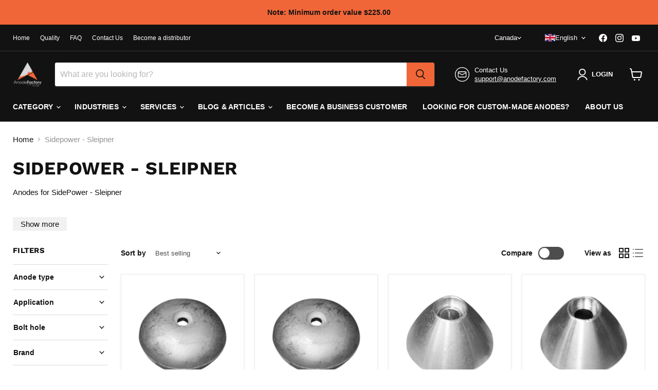

--- FILE ---
content_type: text/html; charset=utf-8
request_url: https://www.anodefactory.ca/collections/sidepower-sleipner
body_size: 69055
content:
<!doctype html>
<html class="no-js no-touch" lang="en">
  <head>

    
<!-- Google tag (gtag.js) -->
<script async src="https://www.googletagmanager.com/gtag/js?id=AW-10845307020"></script>
<script>
  window.dataLayer = window.dataLayer || [];
  function gtag(){dataLayer.push(arguments);}
  gtag('js', new Date());

  gtag('config', 'AW-10845307020');
</script>
<!-- Google Tag Manager -->
<script>(function(w,d,s,l,i){w[l]=w[l]||[];w[l].push({'gtm.start':
new Date().getTime(),event:'gtm.js'});var f=d.getElementsByTagName(s)[0],
j=d.createElement(s),dl=l!='dataLayer'?'&l='+l:'';j.async=true;j.src=
'https://www.googletagmanager.com/gtm.js?id='+i+dl;f.parentNode.insertBefore(j,f);
})(window,document,'script','dataLayer','GTM-MSFD5XTB');</script>
<!-- End Google Tag Manager -->

<meta name="google-site-verification" content="mukeRBkT13K8bdv9uzt4XFQyAnGQ_VOibQ4h66qbtbA" />
<meta name="google-site-verification" content="DKyWv_uakO2Em5BBi-TLcH6ccpnAUta8uGYiKKjzpUU" />
<meta name="google-site-verification" content="oQGv0Nb0AnKRXvNBJ8W0_whxGn1S_Pfw0BqcWzBgg8Q" />   
<meta name="google-site-verification" content="_QzwcUvgTOw5fl8Y2Z02IKotcPuWZFV_EyFizXWAWwM" />
<meta name="google-site-verification" content="upCuGj50c4H2PBAv4lxnp3Rb1bAjwoMkcaqybBimGBQ" />
<meta name="google-site-verification" content="8aIu1ayAM6H-TPZ6FO5EGSTVoevuud7bHKfV_-yV1Zw" />
<meta name="google-site-verification" content="EANrUpLmrf531NTLrvHFVZiJrSXAqdJzAhDTN9lzl2g" />
<meta name="google-site-verification" content="H__mIxVih5lgoMHBe_dYxygTidNE87GpC2nnNpsQxnM" />
<meta name="google-site-verification" content="Ckvrn877TgoiJQVqmddLjrrhLcwF-6UAWDs6wR4iNeg" />
<meta name="google-site-verification" content="0PqSd25lLcC5wQIIUE9iHAiwGtIm73oLnvu2wTJWGbY" />
<meta name="google-site-verification" content="SmhLQwfVCk1kDEsuhXUNDC4elcIAdVQhjMip4-hSnyo" />
<meta name="google-site-verification" content="8gXocVQXJGO55Pyq5JimTzMiCyYfrxWgmdd68VXl8Fs" />
<meta name="google-site-verification" content="d062k4adTp_OHhugpSK8tuDV_hfXoxpuSL_szEtyR2I" />
<meta name="google-site-verification" content="9X8M7dWykejFIg0ThwwjzaFs_foCvUEQsY7zqE4xJX4" />
<meta name="google-site-verification" content="xDgSZUtgoHkd9qf2WLLZPmv2WWzwf06GfS86MYG_VE0" />
<meta name="google-site-verification" content="YL7nIetYQxqUiEEnkpcxVzPUUBbXl9A_2KVQjSdJD6Q" />
<meta name="google-site-verification" content="5uG0aa5RYnUtBbRcNYoiXhhXwmY-K81O6pp_8p_sj6Q" />
  <script>
    window.Store = window.Store || {};
    window.Store.id = 51509559477;
  </script>
    <meta charset="utf-8">
    <meta http-equiv="x-ua-compatible" content="IE=edge">

    <link rel="preconnect" href="https://cdn.shopify.com">
    <link rel="preconnect" href="https://fonts.shopifycdn.com">
    <link rel="preconnect" href="https://v.shopify.com">
    <link rel="preconnect" href="https://cdn.shopifycloud.com">

    <title>Sidepower - Sleipner | Over 35 years of experience — AnodeFactory</title>

    
      <meta name="description" content="Anodes for SidePower - Sleipner">
    

    
  <link rel="shortcut icon" href="//www.anodefactory.ca/cdn/shop/files/AnodeFactory2-02_19f1181e-3306-4063-aecb-af306ae10694_32x32.png?v=1673532117" type="image/png">


    
      <link rel="canonical" href="https://www.anodefactory.ca/collections/sidepower-sleipner" />
    

    <meta name="viewport" content="width=device-width">

    
    















<meta property="og:site_name" content="AnodeFactory">
<meta property="og:url" content="https://www.anodefactory.ca/collections/sidepower-sleipner">
<meta property="og:title" content="Sidepower - Sleipner | Over 35 years of experience">
<meta property="og:type" content="website">
<meta property="og:description" content="Anodes for SidePower - Sleipner">




    
    
    

    
    
    <meta
      property="og:image"
      content="https://www.anodefactory.ca/cdn/shop/collections/bf4c262e2df17d12d7703f1e325ecdeb_1200x1200.png?v=1634723711"
    />
    <meta
      property="og:image:secure_url"
      content="https://www.anodefactory.ca/cdn/shop/collections/bf4c262e2df17d12d7703f1e325ecdeb_1200x1200.png?v=1634723711"
    />
    <meta property="og:image:width" content="1200" />
    <meta property="og:image:height" content="1200" />
    
    
    <meta property="og:image:alt" content="Sidepower - Sleipner" />
  
















<meta name="twitter:title" content="Sidepower - Sleipner | Over 35 years of experience">
<meta name="twitter:description" content="Anodes for SidePower - Sleipner">


    
    
    
      
      
      <meta name="twitter:card" content="summary">
    
    
    <meta
      property="twitter:image"
      content="https://www.anodefactory.ca/cdn/shop/collections/bf4c262e2df17d12d7703f1e325ecdeb_1200x1200_crop_center.png?v=1634723711"
    />
    <meta property="twitter:image:width" content="1200" />
    <meta property="twitter:image:height" content="1200" />
    
    
    <meta property="twitter:image:alt" content="Sidepower - Sleipner" />
  



    <link rel="preload" href="" as="font" crossorigin="anonymous">
    <link rel="preload" as="style" href="//www.anodefactory.ca/cdn/shop/t/71/assets/theme.css?v=94237072332110374031759343276">

    <script>window.performance && window.performance.mark && window.performance.mark('shopify.content_for_header.start');</script><meta name="google-site-verification" content="QeBtXzkmPa3_YwbIASzqwwkYup4a7HiMjvgsot96EMw">
<meta name="google-site-verification" content="GXS4Jgk2xVg4ovyL3-ep0I-Phqo2oy6CZbTqkD7WrBA">
<meta name="google-site-verification" content="CSaZ53l207rvvM5lbwr7vRKGdQc-KSKwGDRyYhO69DA">
<meta id="shopify-digital-wallet" name="shopify-digital-wallet" content="/51509559477/digital_wallets/dialog">
<meta name="shopify-checkout-api-token" content="9dc5ccbeac6aaef6fa7f7d25cd6593ad">
<meta id="in-context-paypal-metadata" data-shop-id="51509559477" data-venmo-supported="false" data-environment="production" data-locale="en_US" data-paypal-v4="true" data-currency="CAD">
<link rel="alternate" type="application/atom+xml" title="Feed" href="/collections/sidepower-sleipner.atom" />
<link rel="alternate" hreflang="x-default" href="https://www.anodefactory.se/collections/sidepower-sleipner">
<link rel="alternate" hreflang="sv" href="https://www.anodefactory.se/collections/sidepower-sleipner">
<link rel="alternate" hreflang="en" href="https://www.anodefactory.se/en/collections/sidepower-sleipner">
<link rel="alternate" hreflang="de-DE" href="https://www.anodefactory.de/collections/sidepower-sleipner">
<link rel="alternate" hreflang="en-DE" href="https://www.anodefactory.de/en/collections/sidepower-sleipner">
<link rel="alternate" hreflang="it-IT" href="https://www.anodefactory.it/collections/sidepower-sleipner">
<link rel="alternate" hreflang="en-IT" href="https://www.anodefactory.it/en/collections/sidepower-sleipner">
<link rel="alternate" hreflang="es-ES" href="https://www.anodefactory.es/collections/sidepower-sleipner">
<link rel="alternate" hreflang="en-ES" href="https://www.anodefactory.es/en/collections/sidepower-sleipner">
<link rel="alternate" hreflang="fr-FR" href="https://www.anodefactory.fr/collections/sidepower-sleipner">
<link rel="alternate" hreflang="en-FR" href="https://www.anodefactory.fr/en/collections/sidepower-sleipner">
<link rel="alternate" hreflang="en-DZ" href="https://www.anodefactory.com/collections/sidepower-sleipner">
<link rel="alternate" hreflang="ar-DZ" href="https://www.anodefactory.com/ar/collections/sidepower-sleipner">
<link rel="alternate" hreflang="fr-DZ" href="https://www.anodefactory.com/fr/collections/sidepower-sleipner">
<link rel="alternate" hreflang="es-DZ" href="https://www.anodefactory.com/es/collections/sidepower-sleipner">
<link rel="alternate" hreflang="en-AO" href="https://www.anodefactory.com/collections/sidepower-sleipner">
<link rel="alternate" hreflang="ar-AO" href="https://www.anodefactory.com/ar/collections/sidepower-sleipner">
<link rel="alternate" hreflang="fr-AO" href="https://www.anodefactory.com/fr/collections/sidepower-sleipner">
<link rel="alternate" hreflang="es-AO" href="https://www.anodefactory.com/es/collections/sidepower-sleipner">
<link rel="alternate" hreflang="en-AC" href="https://www.anodefactory.com/collections/sidepower-sleipner">
<link rel="alternate" hreflang="ar-AC" href="https://www.anodefactory.com/ar/collections/sidepower-sleipner">
<link rel="alternate" hreflang="fr-AC" href="https://www.anodefactory.com/fr/collections/sidepower-sleipner">
<link rel="alternate" hreflang="es-AC" href="https://www.anodefactory.com/es/collections/sidepower-sleipner">
<link rel="alternate" hreflang="en-BJ" href="https://www.anodefactory.com/collections/sidepower-sleipner">
<link rel="alternate" hreflang="ar-BJ" href="https://www.anodefactory.com/ar/collections/sidepower-sleipner">
<link rel="alternate" hreflang="fr-BJ" href="https://www.anodefactory.com/fr/collections/sidepower-sleipner">
<link rel="alternate" hreflang="es-BJ" href="https://www.anodefactory.com/es/collections/sidepower-sleipner">
<link rel="alternate" hreflang="en-BW" href="https://www.anodefactory.com/collections/sidepower-sleipner">
<link rel="alternate" hreflang="ar-BW" href="https://www.anodefactory.com/ar/collections/sidepower-sleipner">
<link rel="alternate" hreflang="fr-BW" href="https://www.anodefactory.com/fr/collections/sidepower-sleipner">
<link rel="alternate" hreflang="es-BW" href="https://www.anodefactory.com/es/collections/sidepower-sleipner">
<link rel="alternate" hreflang="en-BF" href="https://www.anodefactory.com/collections/sidepower-sleipner">
<link rel="alternate" hreflang="ar-BF" href="https://www.anodefactory.com/ar/collections/sidepower-sleipner">
<link rel="alternate" hreflang="fr-BF" href="https://www.anodefactory.com/fr/collections/sidepower-sleipner">
<link rel="alternate" hreflang="es-BF" href="https://www.anodefactory.com/es/collections/sidepower-sleipner">
<link rel="alternate" hreflang="en-BI" href="https://www.anodefactory.com/collections/sidepower-sleipner">
<link rel="alternate" hreflang="ar-BI" href="https://www.anodefactory.com/ar/collections/sidepower-sleipner">
<link rel="alternate" hreflang="fr-BI" href="https://www.anodefactory.com/fr/collections/sidepower-sleipner">
<link rel="alternate" hreflang="es-BI" href="https://www.anodefactory.com/es/collections/sidepower-sleipner">
<link rel="alternate" hreflang="en-CM" href="https://www.anodefactory.com/collections/sidepower-sleipner">
<link rel="alternate" hreflang="ar-CM" href="https://www.anodefactory.com/ar/collections/sidepower-sleipner">
<link rel="alternate" hreflang="fr-CM" href="https://www.anodefactory.com/fr/collections/sidepower-sleipner">
<link rel="alternate" hreflang="es-CM" href="https://www.anodefactory.com/es/collections/sidepower-sleipner">
<link rel="alternate" hreflang="en-CV" href="https://www.anodefactory.com/collections/sidepower-sleipner">
<link rel="alternate" hreflang="ar-CV" href="https://www.anodefactory.com/ar/collections/sidepower-sleipner">
<link rel="alternate" hreflang="fr-CV" href="https://www.anodefactory.com/fr/collections/sidepower-sleipner">
<link rel="alternate" hreflang="es-CV" href="https://www.anodefactory.com/es/collections/sidepower-sleipner">
<link rel="alternate" hreflang="en-CF" href="https://www.anodefactory.com/collections/sidepower-sleipner">
<link rel="alternate" hreflang="ar-CF" href="https://www.anodefactory.com/ar/collections/sidepower-sleipner">
<link rel="alternate" hreflang="fr-CF" href="https://www.anodefactory.com/fr/collections/sidepower-sleipner">
<link rel="alternate" hreflang="es-CF" href="https://www.anodefactory.com/es/collections/sidepower-sleipner">
<link rel="alternate" hreflang="en-TD" href="https://www.anodefactory.com/collections/sidepower-sleipner">
<link rel="alternate" hreflang="ar-TD" href="https://www.anodefactory.com/ar/collections/sidepower-sleipner">
<link rel="alternate" hreflang="fr-TD" href="https://www.anodefactory.com/fr/collections/sidepower-sleipner">
<link rel="alternate" hreflang="es-TD" href="https://www.anodefactory.com/es/collections/sidepower-sleipner">
<link rel="alternate" hreflang="en-KM" href="https://www.anodefactory.com/collections/sidepower-sleipner">
<link rel="alternate" hreflang="ar-KM" href="https://www.anodefactory.com/ar/collections/sidepower-sleipner">
<link rel="alternate" hreflang="fr-KM" href="https://www.anodefactory.com/fr/collections/sidepower-sleipner">
<link rel="alternate" hreflang="es-KM" href="https://www.anodefactory.com/es/collections/sidepower-sleipner">
<link rel="alternate" hreflang="en-CG" href="https://www.anodefactory.com/collections/sidepower-sleipner">
<link rel="alternate" hreflang="ar-CG" href="https://www.anodefactory.com/ar/collections/sidepower-sleipner">
<link rel="alternate" hreflang="fr-CG" href="https://www.anodefactory.com/fr/collections/sidepower-sleipner">
<link rel="alternate" hreflang="es-CG" href="https://www.anodefactory.com/es/collections/sidepower-sleipner">
<link rel="alternate" hreflang="en-CD" href="https://www.anodefactory.com/collections/sidepower-sleipner">
<link rel="alternate" hreflang="ar-CD" href="https://www.anodefactory.com/ar/collections/sidepower-sleipner">
<link rel="alternate" hreflang="fr-CD" href="https://www.anodefactory.com/fr/collections/sidepower-sleipner">
<link rel="alternate" hreflang="es-CD" href="https://www.anodefactory.com/es/collections/sidepower-sleipner">
<link rel="alternate" hreflang="en-CI" href="https://www.anodefactory.com/collections/sidepower-sleipner">
<link rel="alternate" hreflang="ar-CI" href="https://www.anodefactory.com/ar/collections/sidepower-sleipner">
<link rel="alternate" hreflang="fr-CI" href="https://www.anodefactory.com/fr/collections/sidepower-sleipner">
<link rel="alternate" hreflang="es-CI" href="https://www.anodefactory.com/es/collections/sidepower-sleipner">
<link rel="alternate" hreflang="en-DJ" href="https://www.anodefactory.com/collections/sidepower-sleipner">
<link rel="alternate" hreflang="ar-DJ" href="https://www.anodefactory.com/ar/collections/sidepower-sleipner">
<link rel="alternate" hreflang="fr-DJ" href="https://www.anodefactory.com/fr/collections/sidepower-sleipner">
<link rel="alternate" hreflang="es-DJ" href="https://www.anodefactory.com/es/collections/sidepower-sleipner">
<link rel="alternate" hreflang="en-EG" href="https://www.anodefactory.com/collections/sidepower-sleipner">
<link rel="alternate" hreflang="ar-EG" href="https://www.anodefactory.com/ar/collections/sidepower-sleipner">
<link rel="alternate" hreflang="fr-EG" href="https://www.anodefactory.com/fr/collections/sidepower-sleipner">
<link rel="alternate" hreflang="es-EG" href="https://www.anodefactory.com/es/collections/sidepower-sleipner">
<link rel="alternate" hreflang="en-GQ" href="https://www.anodefactory.com/collections/sidepower-sleipner">
<link rel="alternate" hreflang="ar-GQ" href="https://www.anodefactory.com/ar/collections/sidepower-sleipner">
<link rel="alternate" hreflang="fr-GQ" href="https://www.anodefactory.com/fr/collections/sidepower-sleipner">
<link rel="alternate" hreflang="es-GQ" href="https://www.anodefactory.com/es/collections/sidepower-sleipner">
<link rel="alternate" hreflang="en-ER" href="https://www.anodefactory.com/collections/sidepower-sleipner">
<link rel="alternate" hreflang="ar-ER" href="https://www.anodefactory.com/ar/collections/sidepower-sleipner">
<link rel="alternate" hreflang="fr-ER" href="https://www.anodefactory.com/fr/collections/sidepower-sleipner">
<link rel="alternate" hreflang="es-ER" href="https://www.anodefactory.com/es/collections/sidepower-sleipner">
<link rel="alternate" hreflang="en-SZ" href="https://www.anodefactory.com/collections/sidepower-sleipner">
<link rel="alternate" hreflang="ar-SZ" href="https://www.anodefactory.com/ar/collections/sidepower-sleipner">
<link rel="alternate" hreflang="fr-SZ" href="https://www.anodefactory.com/fr/collections/sidepower-sleipner">
<link rel="alternate" hreflang="es-SZ" href="https://www.anodefactory.com/es/collections/sidepower-sleipner">
<link rel="alternate" hreflang="en-ET" href="https://www.anodefactory.com/collections/sidepower-sleipner">
<link rel="alternate" hreflang="ar-ET" href="https://www.anodefactory.com/ar/collections/sidepower-sleipner">
<link rel="alternate" hreflang="fr-ET" href="https://www.anodefactory.com/fr/collections/sidepower-sleipner">
<link rel="alternate" hreflang="es-ET" href="https://www.anodefactory.com/es/collections/sidepower-sleipner">
<link rel="alternate" hreflang="en-GA" href="https://www.anodefactory.com/collections/sidepower-sleipner">
<link rel="alternate" hreflang="ar-GA" href="https://www.anodefactory.com/ar/collections/sidepower-sleipner">
<link rel="alternate" hreflang="fr-GA" href="https://www.anodefactory.com/fr/collections/sidepower-sleipner">
<link rel="alternate" hreflang="es-GA" href="https://www.anodefactory.com/es/collections/sidepower-sleipner">
<link rel="alternate" hreflang="en-GM" href="https://www.anodefactory.com/collections/sidepower-sleipner">
<link rel="alternate" hreflang="ar-GM" href="https://www.anodefactory.com/ar/collections/sidepower-sleipner">
<link rel="alternate" hreflang="fr-GM" href="https://www.anodefactory.com/fr/collections/sidepower-sleipner">
<link rel="alternate" hreflang="es-GM" href="https://www.anodefactory.com/es/collections/sidepower-sleipner">
<link rel="alternate" hreflang="en-GH" href="https://www.anodefactory.com/collections/sidepower-sleipner">
<link rel="alternate" hreflang="ar-GH" href="https://www.anodefactory.com/ar/collections/sidepower-sleipner">
<link rel="alternate" hreflang="fr-GH" href="https://www.anodefactory.com/fr/collections/sidepower-sleipner">
<link rel="alternate" hreflang="es-GH" href="https://www.anodefactory.com/es/collections/sidepower-sleipner">
<link rel="alternate" hreflang="en-GN" href="https://www.anodefactory.com/collections/sidepower-sleipner">
<link rel="alternate" hreflang="ar-GN" href="https://www.anodefactory.com/ar/collections/sidepower-sleipner">
<link rel="alternate" hreflang="fr-GN" href="https://www.anodefactory.com/fr/collections/sidepower-sleipner">
<link rel="alternate" hreflang="es-GN" href="https://www.anodefactory.com/es/collections/sidepower-sleipner">
<link rel="alternate" hreflang="en-GW" href="https://www.anodefactory.com/collections/sidepower-sleipner">
<link rel="alternate" hreflang="ar-GW" href="https://www.anodefactory.com/ar/collections/sidepower-sleipner">
<link rel="alternate" hreflang="fr-GW" href="https://www.anodefactory.com/fr/collections/sidepower-sleipner">
<link rel="alternate" hreflang="es-GW" href="https://www.anodefactory.com/es/collections/sidepower-sleipner">
<link rel="alternate" hreflang="en-KE" href="https://www.anodefactory.com/collections/sidepower-sleipner">
<link rel="alternate" hreflang="ar-KE" href="https://www.anodefactory.com/ar/collections/sidepower-sleipner">
<link rel="alternate" hreflang="fr-KE" href="https://www.anodefactory.com/fr/collections/sidepower-sleipner">
<link rel="alternate" hreflang="es-KE" href="https://www.anodefactory.com/es/collections/sidepower-sleipner">
<link rel="alternate" hreflang="en-LS" href="https://www.anodefactory.com/collections/sidepower-sleipner">
<link rel="alternate" hreflang="ar-LS" href="https://www.anodefactory.com/ar/collections/sidepower-sleipner">
<link rel="alternate" hreflang="fr-LS" href="https://www.anodefactory.com/fr/collections/sidepower-sleipner">
<link rel="alternate" hreflang="es-LS" href="https://www.anodefactory.com/es/collections/sidepower-sleipner">
<link rel="alternate" hreflang="en-LR" href="https://www.anodefactory.com/collections/sidepower-sleipner">
<link rel="alternate" hreflang="ar-LR" href="https://www.anodefactory.com/ar/collections/sidepower-sleipner">
<link rel="alternate" hreflang="fr-LR" href="https://www.anodefactory.com/fr/collections/sidepower-sleipner">
<link rel="alternate" hreflang="es-LR" href="https://www.anodefactory.com/es/collections/sidepower-sleipner">
<link rel="alternate" hreflang="en-LY" href="https://www.anodefactory.com/collections/sidepower-sleipner">
<link rel="alternate" hreflang="ar-LY" href="https://www.anodefactory.com/ar/collections/sidepower-sleipner">
<link rel="alternate" hreflang="fr-LY" href="https://www.anodefactory.com/fr/collections/sidepower-sleipner">
<link rel="alternate" hreflang="es-LY" href="https://www.anodefactory.com/es/collections/sidepower-sleipner">
<link rel="alternate" hreflang="en-MG" href="https://www.anodefactory.com/collections/sidepower-sleipner">
<link rel="alternate" hreflang="ar-MG" href="https://www.anodefactory.com/ar/collections/sidepower-sleipner">
<link rel="alternate" hreflang="fr-MG" href="https://www.anodefactory.com/fr/collections/sidepower-sleipner">
<link rel="alternate" hreflang="es-MG" href="https://www.anodefactory.com/es/collections/sidepower-sleipner">
<link rel="alternate" hreflang="en-MW" href="https://www.anodefactory.com/collections/sidepower-sleipner">
<link rel="alternate" hreflang="ar-MW" href="https://www.anodefactory.com/ar/collections/sidepower-sleipner">
<link rel="alternate" hreflang="fr-MW" href="https://www.anodefactory.com/fr/collections/sidepower-sleipner">
<link rel="alternate" hreflang="es-MW" href="https://www.anodefactory.com/es/collections/sidepower-sleipner">
<link rel="alternate" hreflang="en-ML" href="https://www.anodefactory.com/collections/sidepower-sleipner">
<link rel="alternate" hreflang="ar-ML" href="https://www.anodefactory.com/ar/collections/sidepower-sleipner">
<link rel="alternate" hreflang="fr-ML" href="https://www.anodefactory.com/fr/collections/sidepower-sleipner">
<link rel="alternate" hreflang="es-ML" href="https://www.anodefactory.com/es/collections/sidepower-sleipner">
<link rel="alternate" hreflang="en-MR" href="https://www.anodefactory.com/collections/sidepower-sleipner">
<link rel="alternate" hreflang="ar-MR" href="https://www.anodefactory.com/ar/collections/sidepower-sleipner">
<link rel="alternate" hreflang="fr-MR" href="https://www.anodefactory.com/fr/collections/sidepower-sleipner">
<link rel="alternate" hreflang="es-MR" href="https://www.anodefactory.com/es/collections/sidepower-sleipner">
<link rel="alternate" hreflang="en-MU" href="https://www.anodefactory.com/collections/sidepower-sleipner">
<link rel="alternate" hreflang="ar-MU" href="https://www.anodefactory.com/ar/collections/sidepower-sleipner">
<link rel="alternate" hreflang="fr-MU" href="https://www.anodefactory.com/fr/collections/sidepower-sleipner">
<link rel="alternate" hreflang="es-MU" href="https://www.anodefactory.com/es/collections/sidepower-sleipner">
<link rel="alternate" hreflang="en-MA" href="https://www.anodefactory.com/collections/sidepower-sleipner">
<link rel="alternate" hreflang="ar-MA" href="https://www.anodefactory.com/ar/collections/sidepower-sleipner">
<link rel="alternate" hreflang="fr-MA" href="https://www.anodefactory.com/fr/collections/sidepower-sleipner">
<link rel="alternate" hreflang="es-MA" href="https://www.anodefactory.com/es/collections/sidepower-sleipner">
<link rel="alternate" hreflang="en-MZ" href="https://www.anodefactory.com/collections/sidepower-sleipner">
<link rel="alternate" hreflang="ar-MZ" href="https://www.anodefactory.com/ar/collections/sidepower-sleipner">
<link rel="alternate" hreflang="fr-MZ" href="https://www.anodefactory.com/fr/collections/sidepower-sleipner">
<link rel="alternate" hreflang="es-MZ" href="https://www.anodefactory.com/es/collections/sidepower-sleipner">
<link rel="alternate" hreflang="en-NA" href="https://www.anodefactory.com/collections/sidepower-sleipner">
<link rel="alternate" hreflang="ar-NA" href="https://www.anodefactory.com/ar/collections/sidepower-sleipner">
<link rel="alternate" hreflang="fr-NA" href="https://www.anodefactory.com/fr/collections/sidepower-sleipner">
<link rel="alternate" hreflang="es-NA" href="https://www.anodefactory.com/es/collections/sidepower-sleipner">
<link rel="alternate" hreflang="en-NE" href="https://www.anodefactory.com/collections/sidepower-sleipner">
<link rel="alternate" hreflang="ar-NE" href="https://www.anodefactory.com/ar/collections/sidepower-sleipner">
<link rel="alternate" hreflang="fr-NE" href="https://www.anodefactory.com/fr/collections/sidepower-sleipner">
<link rel="alternate" hreflang="es-NE" href="https://www.anodefactory.com/es/collections/sidepower-sleipner">
<link rel="alternate" hreflang="en-NG" href="https://www.anodefactory.com/collections/sidepower-sleipner">
<link rel="alternate" hreflang="ar-NG" href="https://www.anodefactory.com/ar/collections/sidepower-sleipner">
<link rel="alternate" hreflang="fr-NG" href="https://www.anodefactory.com/fr/collections/sidepower-sleipner">
<link rel="alternate" hreflang="es-NG" href="https://www.anodefactory.com/es/collections/sidepower-sleipner">
<link rel="alternate" hreflang="en-RW" href="https://www.anodefactory.com/collections/sidepower-sleipner">
<link rel="alternate" hreflang="ar-RW" href="https://www.anodefactory.com/ar/collections/sidepower-sleipner">
<link rel="alternate" hreflang="fr-RW" href="https://www.anodefactory.com/fr/collections/sidepower-sleipner">
<link rel="alternate" hreflang="es-RW" href="https://www.anodefactory.com/es/collections/sidepower-sleipner">
<link rel="alternate" hreflang="en-ST" href="https://www.anodefactory.com/collections/sidepower-sleipner">
<link rel="alternate" hreflang="ar-ST" href="https://www.anodefactory.com/ar/collections/sidepower-sleipner">
<link rel="alternate" hreflang="fr-ST" href="https://www.anodefactory.com/fr/collections/sidepower-sleipner">
<link rel="alternate" hreflang="es-ST" href="https://www.anodefactory.com/es/collections/sidepower-sleipner">
<link rel="alternate" hreflang="en-SN" href="https://www.anodefactory.com/collections/sidepower-sleipner">
<link rel="alternate" hreflang="ar-SN" href="https://www.anodefactory.com/ar/collections/sidepower-sleipner">
<link rel="alternate" hreflang="fr-SN" href="https://www.anodefactory.com/fr/collections/sidepower-sleipner">
<link rel="alternate" hreflang="es-SN" href="https://www.anodefactory.com/es/collections/sidepower-sleipner">
<link rel="alternate" hreflang="en-SC" href="https://www.anodefactory.com/collections/sidepower-sleipner">
<link rel="alternate" hreflang="ar-SC" href="https://www.anodefactory.com/ar/collections/sidepower-sleipner">
<link rel="alternate" hreflang="fr-SC" href="https://www.anodefactory.com/fr/collections/sidepower-sleipner">
<link rel="alternate" hreflang="es-SC" href="https://www.anodefactory.com/es/collections/sidepower-sleipner">
<link rel="alternate" hreflang="en-SL" href="https://www.anodefactory.com/collections/sidepower-sleipner">
<link rel="alternate" hreflang="ar-SL" href="https://www.anodefactory.com/ar/collections/sidepower-sleipner">
<link rel="alternate" hreflang="fr-SL" href="https://www.anodefactory.com/fr/collections/sidepower-sleipner">
<link rel="alternate" hreflang="es-SL" href="https://www.anodefactory.com/es/collections/sidepower-sleipner">
<link rel="alternate" hreflang="en-SO" href="https://www.anodefactory.com/collections/sidepower-sleipner">
<link rel="alternate" hreflang="ar-SO" href="https://www.anodefactory.com/ar/collections/sidepower-sleipner">
<link rel="alternate" hreflang="fr-SO" href="https://www.anodefactory.com/fr/collections/sidepower-sleipner">
<link rel="alternate" hreflang="es-SO" href="https://www.anodefactory.com/es/collections/sidepower-sleipner">
<link rel="alternate" hreflang="en-ZA" href="https://www.anodefactory.com/collections/sidepower-sleipner">
<link rel="alternate" hreflang="ar-ZA" href="https://www.anodefactory.com/ar/collections/sidepower-sleipner">
<link rel="alternate" hreflang="fr-ZA" href="https://www.anodefactory.com/fr/collections/sidepower-sleipner">
<link rel="alternate" hreflang="es-ZA" href="https://www.anodefactory.com/es/collections/sidepower-sleipner">
<link rel="alternate" hreflang="en-SS" href="https://www.anodefactory.com/collections/sidepower-sleipner">
<link rel="alternate" hreflang="ar-SS" href="https://www.anodefactory.com/ar/collections/sidepower-sleipner">
<link rel="alternate" hreflang="fr-SS" href="https://www.anodefactory.com/fr/collections/sidepower-sleipner">
<link rel="alternate" hreflang="es-SS" href="https://www.anodefactory.com/es/collections/sidepower-sleipner">
<link rel="alternate" hreflang="en-SH" href="https://www.anodefactory.com/collections/sidepower-sleipner">
<link rel="alternate" hreflang="ar-SH" href="https://www.anodefactory.com/ar/collections/sidepower-sleipner">
<link rel="alternate" hreflang="fr-SH" href="https://www.anodefactory.com/fr/collections/sidepower-sleipner">
<link rel="alternate" hreflang="es-SH" href="https://www.anodefactory.com/es/collections/sidepower-sleipner">
<link rel="alternate" hreflang="en-SD" href="https://www.anodefactory.com/collections/sidepower-sleipner">
<link rel="alternate" hreflang="ar-SD" href="https://www.anodefactory.com/ar/collections/sidepower-sleipner">
<link rel="alternate" hreflang="fr-SD" href="https://www.anodefactory.com/fr/collections/sidepower-sleipner">
<link rel="alternate" hreflang="es-SD" href="https://www.anodefactory.com/es/collections/sidepower-sleipner">
<link rel="alternate" hreflang="en-TZ" href="https://www.anodefactory.com/collections/sidepower-sleipner">
<link rel="alternate" hreflang="ar-TZ" href="https://www.anodefactory.com/ar/collections/sidepower-sleipner">
<link rel="alternate" hreflang="fr-TZ" href="https://www.anodefactory.com/fr/collections/sidepower-sleipner">
<link rel="alternate" hreflang="es-TZ" href="https://www.anodefactory.com/es/collections/sidepower-sleipner">
<link rel="alternate" hreflang="en-TG" href="https://www.anodefactory.com/collections/sidepower-sleipner">
<link rel="alternate" hreflang="ar-TG" href="https://www.anodefactory.com/ar/collections/sidepower-sleipner">
<link rel="alternate" hreflang="fr-TG" href="https://www.anodefactory.com/fr/collections/sidepower-sleipner">
<link rel="alternate" hreflang="es-TG" href="https://www.anodefactory.com/es/collections/sidepower-sleipner">
<link rel="alternate" hreflang="en-TA" href="https://www.anodefactory.com/collections/sidepower-sleipner">
<link rel="alternate" hreflang="ar-TA" href="https://www.anodefactory.com/ar/collections/sidepower-sleipner">
<link rel="alternate" hreflang="fr-TA" href="https://www.anodefactory.com/fr/collections/sidepower-sleipner">
<link rel="alternate" hreflang="es-TA" href="https://www.anodefactory.com/es/collections/sidepower-sleipner">
<link rel="alternate" hreflang="en-TN" href="https://www.anodefactory.com/collections/sidepower-sleipner">
<link rel="alternate" hreflang="ar-TN" href="https://www.anodefactory.com/ar/collections/sidepower-sleipner">
<link rel="alternate" hreflang="fr-TN" href="https://www.anodefactory.com/fr/collections/sidepower-sleipner">
<link rel="alternate" hreflang="es-TN" href="https://www.anodefactory.com/es/collections/sidepower-sleipner">
<link rel="alternate" hreflang="en-UG" href="https://www.anodefactory.com/collections/sidepower-sleipner">
<link rel="alternate" hreflang="ar-UG" href="https://www.anodefactory.com/ar/collections/sidepower-sleipner">
<link rel="alternate" hreflang="fr-UG" href="https://www.anodefactory.com/fr/collections/sidepower-sleipner">
<link rel="alternate" hreflang="es-UG" href="https://www.anodefactory.com/es/collections/sidepower-sleipner">
<link rel="alternate" hreflang="en-EH" href="https://www.anodefactory.com/collections/sidepower-sleipner">
<link rel="alternate" hreflang="ar-EH" href="https://www.anodefactory.com/ar/collections/sidepower-sleipner">
<link rel="alternate" hreflang="fr-EH" href="https://www.anodefactory.com/fr/collections/sidepower-sleipner">
<link rel="alternate" hreflang="es-EH" href="https://www.anodefactory.com/es/collections/sidepower-sleipner">
<link rel="alternate" hreflang="en-ZM" href="https://www.anodefactory.com/collections/sidepower-sleipner">
<link rel="alternate" hreflang="ar-ZM" href="https://www.anodefactory.com/ar/collections/sidepower-sleipner">
<link rel="alternate" hreflang="fr-ZM" href="https://www.anodefactory.com/fr/collections/sidepower-sleipner">
<link rel="alternate" hreflang="es-ZM" href="https://www.anodefactory.com/es/collections/sidepower-sleipner">
<link rel="alternate" hreflang="en-ZW" href="https://www.anodefactory.com/collections/sidepower-sleipner">
<link rel="alternate" hreflang="ar-ZW" href="https://www.anodefactory.com/ar/collections/sidepower-sleipner">
<link rel="alternate" hreflang="fr-ZW" href="https://www.anodefactory.com/fr/collections/sidepower-sleipner">
<link rel="alternate" hreflang="es-ZW" href="https://www.anodefactory.com/es/collections/sidepower-sleipner">
<link rel="alternate" hreflang="en-AF" href="https://www.anodefactory.com/collections/sidepower-sleipner">
<link rel="alternate" hreflang="ar-AF" href="https://www.anodefactory.com/ar/collections/sidepower-sleipner">
<link rel="alternate" hreflang="fr-AF" href="https://www.anodefactory.com/fr/collections/sidepower-sleipner">
<link rel="alternate" hreflang="es-AF" href="https://www.anodefactory.com/es/collections/sidepower-sleipner">
<link rel="alternate" hreflang="en-AZ" href="https://www.anodefactory.com/collections/sidepower-sleipner">
<link rel="alternate" hreflang="ar-AZ" href="https://www.anodefactory.com/ar/collections/sidepower-sleipner">
<link rel="alternate" hreflang="fr-AZ" href="https://www.anodefactory.com/fr/collections/sidepower-sleipner">
<link rel="alternate" hreflang="es-AZ" href="https://www.anodefactory.com/es/collections/sidepower-sleipner">
<link rel="alternate" hreflang="en-BH" href="https://www.anodefactory.com/collections/sidepower-sleipner">
<link rel="alternate" hreflang="ar-BH" href="https://www.anodefactory.com/ar/collections/sidepower-sleipner">
<link rel="alternate" hreflang="fr-BH" href="https://www.anodefactory.com/fr/collections/sidepower-sleipner">
<link rel="alternate" hreflang="es-BH" href="https://www.anodefactory.com/es/collections/sidepower-sleipner">
<link rel="alternate" hreflang="en-BD" href="https://www.anodefactory.com/collections/sidepower-sleipner">
<link rel="alternate" hreflang="ar-BD" href="https://www.anodefactory.com/ar/collections/sidepower-sleipner">
<link rel="alternate" hreflang="fr-BD" href="https://www.anodefactory.com/fr/collections/sidepower-sleipner">
<link rel="alternate" hreflang="es-BD" href="https://www.anodefactory.com/es/collections/sidepower-sleipner">
<link rel="alternate" hreflang="en-BT" href="https://www.anodefactory.com/collections/sidepower-sleipner">
<link rel="alternate" hreflang="ar-BT" href="https://www.anodefactory.com/ar/collections/sidepower-sleipner">
<link rel="alternate" hreflang="fr-BT" href="https://www.anodefactory.com/fr/collections/sidepower-sleipner">
<link rel="alternate" hreflang="es-BT" href="https://www.anodefactory.com/es/collections/sidepower-sleipner">
<link rel="alternate" hreflang="en-IO" href="https://www.anodefactory.com/collections/sidepower-sleipner">
<link rel="alternate" hreflang="ar-IO" href="https://www.anodefactory.com/ar/collections/sidepower-sleipner">
<link rel="alternate" hreflang="fr-IO" href="https://www.anodefactory.com/fr/collections/sidepower-sleipner">
<link rel="alternate" hreflang="es-IO" href="https://www.anodefactory.com/es/collections/sidepower-sleipner">
<link rel="alternate" hreflang="en-BN" href="https://www.anodefactory.com/collections/sidepower-sleipner">
<link rel="alternate" hreflang="ar-BN" href="https://www.anodefactory.com/ar/collections/sidepower-sleipner">
<link rel="alternate" hreflang="fr-BN" href="https://www.anodefactory.com/fr/collections/sidepower-sleipner">
<link rel="alternate" hreflang="es-BN" href="https://www.anodefactory.com/es/collections/sidepower-sleipner">
<link rel="alternate" hreflang="en-KH" href="https://www.anodefactory.com/collections/sidepower-sleipner">
<link rel="alternate" hreflang="ar-KH" href="https://www.anodefactory.com/ar/collections/sidepower-sleipner">
<link rel="alternate" hreflang="fr-KH" href="https://www.anodefactory.com/fr/collections/sidepower-sleipner">
<link rel="alternate" hreflang="es-KH" href="https://www.anodefactory.com/es/collections/sidepower-sleipner">
<link rel="alternate" hreflang="en-CX" href="https://www.anodefactory.com/collections/sidepower-sleipner">
<link rel="alternate" hreflang="ar-CX" href="https://www.anodefactory.com/ar/collections/sidepower-sleipner">
<link rel="alternate" hreflang="fr-CX" href="https://www.anodefactory.com/fr/collections/sidepower-sleipner">
<link rel="alternate" hreflang="es-CX" href="https://www.anodefactory.com/es/collections/sidepower-sleipner">
<link rel="alternate" hreflang="en-CC" href="https://www.anodefactory.com/collections/sidepower-sleipner">
<link rel="alternate" hreflang="ar-CC" href="https://www.anodefactory.com/ar/collections/sidepower-sleipner">
<link rel="alternate" hreflang="fr-CC" href="https://www.anodefactory.com/fr/collections/sidepower-sleipner">
<link rel="alternate" hreflang="es-CC" href="https://www.anodefactory.com/es/collections/sidepower-sleipner">
<link rel="alternate" hreflang="en-HK" href="https://www.anodefactory.com/collections/sidepower-sleipner">
<link rel="alternate" hreflang="ar-HK" href="https://www.anodefactory.com/ar/collections/sidepower-sleipner">
<link rel="alternate" hreflang="fr-HK" href="https://www.anodefactory.com/fr/collections/sidepower-sleipner">
<link rel="alternate" hreflang="es-HK" href="https://www.anodefactory.com/es/collections/sidepower-sleipner">
<link rel="alternate" hreflang="en-ID" href="https://www.anodefactory.com/collections/sidepower-sleipner">
<link rel="alternate" hreflang="ar-ID" href="https://www.anodefactory.com/ar/collections/sidepower-sleipner">
<link rel="alternate" hreflang="fr-ID" href="https://www.anodefactory.com/fr/collections/sidepower-sleipner">
<link rel="alternate" hreflang="es-ID" href="https://www.anodefactory.com/es/collections/sidepower-sleipner">
<link rel="alternate" hreflang="en-IQ" href="https://www.anodefactory.com/collections/sidepower-sleipner">
<link rel="alternate" hreflang="ar-IQ" href="https://www.anodefactory.com/ar/collections/sidepower-sleipner">
<link rel="alternate" hreflang="fr-IQ" href="https://www.anodefactory.com/fr/collections/sidepower-sleipner">
<link rel="alternate" hreflang="es-IQ" href="https://www.anodefactory.com/es/collections/sidepower-sleipner">
<link rel="alternate" hreflang="en-IL" href="https://www.anodefactory.com/collections/sidepower-sleipner">
<link rel="alternate" hreflang="ar-IL" href="https://www.anodefactory.com/ar/collections/sidepower-sleipner">
<link rel="alternate" hreflang="fr-IL" href="https://www.anodefactory.com/fr/collections/sidepower-sleipner">
<link rel="alternate" hreflang="es-IL" href="https://www.anodefactory.com/es/collections/sidepower-sleipner">
<link rel="alternate" hreflang="en-JO" href="https://www.anodefactory.com/collections/sidepower-sleipner">
<link rel="alternate" hreflang="ar-JO" href="https://www.anodefactory.com/ar/collections/sidepower-sleipner">
<link rel="alternate" hreflang="fr-JO" href="https://www.anodefactory.com/fr/collections/sidepower-sleipner">
<link rel="alternate" hreflang="es-JO" href="https://www.anodefactory.com/es/collections/sidepower-sleipner">
<link rel="alternate" hreflang="en-KZ" href="https://www.anodefactory.com/collections/sidepower-sleipner">
<link rel="alternate" hreflang="ar-KZ" href="https://www.anodefactory.com/ar/collections/sidepower-sleipner">
<link rel="alternate" hreflang="fr-KZ" href="https://www.anodefactory.com/fr/collections/sidepower-sleipner">
<link rel="alternate" hreflang="es-KZ" href="https://www.anodefactory.com/es/collections/sidepower-sleipner">
<link rel="alternate" hreflang="en-KW" href="https://www.anodefactory.com/collections/sidepower-sleipner">
<link rel="alternate" hreflang="ar-KW" href="https://www.anodefactory.com/ar/collections/sidepower-sleipner">
<link rel="alternate" hreflang="fr-KW" href="https://www.anodefactory.com/fr/collections/sidepower-sleipner">
<link rel="alternate" hreflang="es-KW" href="https://www.anodefactory.com/es/collections/sidepower-sleipner">
<link rel="alternate" hreflang="en-KG" href="https://www.anodefactory.com/collections/sidepower-sleipner">
<link rel="alternate" hreflang="ar-KG" href="https://www.anodefactory.com/ar/collections/sidepower-sleipner">
<link rel="alternate" hreflang="fr-KG" href="https://www.anodefactory.com/fr/collections/sidepower-sleipner">
<link rel="alternate" hreflang="es-KG" href="https://www.anodefactory.com/es/collections/sidepower-sleipner">
<link rel="alternate" hreflang="en-LA" href="https://www.anodefactory.com/collections/sidepower-sleipner">
<link rel="alternate" hreflang="ar-LA" href="https://www.anodefactory.com/ar/collections/sidepower-sleipner">
<link rel="alternate" hreflang="fr-LA" href="https://www.anodefactory.com/fr/collections/sidepower-sleipner">
<link rel="alternate" hreflang="es-LA" href="https://www.anodefactory.com/es/collections/sidepower-sleipner">
<link rel="alternate" hreflang="en-LB" href="https://www.anodefactory.com/collections/sidepower-sleipner">
<link rel="alternate" hreflang="ar-LB" href="https://www.anodefactory.com/ar/collections/sidepower-sleipner">
<link rel="alternate" hreflang="fr-LB" href="https://www.anodefactory.com/fr/collections/sidepower-sleipner">
<link rel="alternate" hreflang="es-LB" href="https://www.anodefactory.com/es/collections/sidepower-sleipner">
<link rel="alternate" hreflang="en-MO" href="https://www.anodefactory.com/collections/sidepower-sleipner">
<link rel="alternate" hreflang="ar-MO" href="https://www.anodefactory.com/ar/collections/sidepower-sleipner">
<link rel="alternate" hreflang="fr-MO" href="https://www.anodefactory.com/fr/collections/sidepower-sleipner">
<link rel="alternate" hreflang="es-MO" href="https://www.anodefactory.com/es/collections/sidepower-sleipner">
<link rel="alternate" hreflang="en-MY" href="https://www.anodefactory.com/collections/sidepower-sleipner">
<link rel="alternate" hreflang="ar-MY" href="https://www.anodefactory.com/ar/collections/sidepower-sleipner">
<link rel="alternate" hreflang="fr-MY" href="https://www.anodefactory.com/fr/collections/sidepower-sleipner">
<link rel="alternate" hreflang="es-MY" href="https://www.anodefactory.com/es/collections/sidepower-sleipner">
<link rel="alternate" hreflang="en-MV" href="https://www.anodefactory.com/collections/sidepower-sleipner">
<link rel="alternate" hreflang="ar-MV" href="https://www.anodefactory.com/ar/collections/sidepower-sleipner">
<link rel="alternate" hreflang="fr-MV" href="https://www.anodefactory.com/fr/collections/sidepower-sleipner">
<link rel="alternate" hreflang="es-MV" href="https://www.anodefactory.com/es/collections/sidepower-sleipner">
<link rel="alternate" hreflang="en-MN" href="https://www.anodefactory.com/collections/sidepower-sleipner">
<link rel="alternate" hreflang="ar-MN" href="https://www.anodefactory.com/ar/collections/sidepower-sleipner">
<link rel="alternate" hreflang="fr-MN" href="https://www.anodefactory.com/fr/collections/sidepower-sleipner">
<link rel="alternate" hreflang="es-MN" href="https://www.anodefactory.com/es/collections/sidepower-sleipner">
<link rel="alternate" hreflang="en-MM" href="https://www.anodefactory.com/collections/sidepower-sleipner">
<link rel="alternate" hreflang="ar-MM" href="https://www.anodefactory.com/ar/collections/sidepower-sleipner">
<link rel="alternate" hreflang="fr-MM" href="https://www.anodefactory.com/fr/collections/sidepower-sleipner">
<link rel="alternate" hreflang="es-MM" href="https://www.anodefactory.com/es/collections/sidepower-sleipner">
<link rel="alternate" hreflang="en-NP" href="https://www.anodefactory.com/collections/sidepower-sleipner">
<link rel="alternate" hreflang="ar-NP" href="https://www.anodefactory.com/ar/collections/sidepower-sleipner">
<link rel="alternate" hreflang="fr-NP" href="https://www.anodefactory.com/fr/collections/sidepower-sleipner">
<link rel="alternate" hreflang="es-NP" href="https://www.anodefactory.com/es/collections/sidepower-sleipner">
<link rel="alternate" hreflang="en-OM" href="https://www.anodefactory.com/collections/sidepower-sleipner">
<link rel="alternate" hreflang="ar-OM" href="https://www.anodefactory.com/ar/collections/sidepower-sleipner">
<link rel="alternate" hreflang="fr-OM" href="https://www.anodefactory.com/fr/collections/sidepower-sleipner">
<link rel="alternate" hreflang="es-OM" href="https://www.anodefactory.com/es/collections/sidepower-sleipner">
<link rel="alternate" hreflang="en-PK" href="https://www.anodefactory.com/collections/sidepower-sleipner">
<link rel="alternate" hreflang="ar-PK" href="https://www.anodefactory.com/ar/collections/sidepower-sleipner">
<link rel="alternate" hreflang="fr-PK" href="https://www.anodefactory.com/fr/collections/sidepower-sleipner">
<link rel="alternate" hreflang="es-PK" href="https://www.anodefactory.com/es/collections/sidepower-sleipner">
<link rel="alternate" hreflang="en-PS" href="https://www.anodefactory.com/collections/sidepower-sleipner">
<link rel="alternate" hreflang="ar-PS" href="https://www.anodefactory.com/ar/collections/sidepower-sleipner">
<link rel="alternate" hreflang="fr-PS" href="https://www.anodefactory.com/fr/collections/sidepower-sleipner">
<link rel="alternate" hreflang="es-PS" href="https://www.anodefactory.com/es/collections/sidepower-sleipner">
<link rel="alternate" hreflang="en-PH" href="https://www.anodefactory.com/collections/sidepower-sleipner">
<link rel="alternate" hreflang="ar-PH" href="https://www.anodefactory.com/ar/collections/sidepower-sleipner">
<link rel="alternate" hreflang="fr-PH" href="https://www.anodefactory.com/fr/collections/sidepower-sleipner">
<link rel="alternate" hreflang="es-PH" href="https://www.anodefactory.com/es/collections/sidepower-sleipner">
<link rel="alternate" hreflang="en-QA" href="https://www.anodefactory.com/collections/sidepower-sleipner">
<link rel="alternate" hreflang="ar-QA" href="https://www.anodefactory.com/ar/collections/sidepower-sleipner">
<link rel="alternate" hreflang="fr-QA" href="https://www.anodefactory.com/fr/collections/sidepower-sleipner">
<link rel="alternate" hreflang="es-QA" href="https://www.anodefactory.com/es/collections/sidepower-sleipner">
<link rel="alternate" hreflang="en-SA" href="https://www.anodefactory.com/collections/sidepower-sleipner">
<link rel="alternate" hreflang="ar-SA" href="https://www.anodefactory.com/ar/collections/sidepower-sleipner">
<link rel="alternate" hreflang="fr-SA" href="https://www.anodefactory.com/fr/collections/sidepower-sleipner">
<link rel="alternate" hreflang="es-SA" href="https://www.anodefactory.com/es/collections/sidepower-sleipner">
<link rel="alternate" hreflang="en-SG" href="https://www.anodefactory.com/collections/sidepower-sleipner">
<link rel="alternate" hreflang="ar-SG" href="https://www.anodefactory.com/ar/collections/sidepower-sleipner">
<link rel="alternate" hreflang="fr-SG" href="https://www.anodefactory.com/fr/collections/sidepower-sleipner">
<link rel="alternate" hreflang="es-SG" href="https://www.anodefactory.com/es/collections/sidepower-sleipner">
<link rel="alternate" hreflang="en-LK" href="https://www.anodefactory.com/collections/sidepower-sleipner">
<link rel="alternate" hreflang="ar-LK" href="https://www.anodefactory.com/ar/collections/sidepower-sleipner">
<link rel="alternate" hreflang="fr-LK" href="https://www.anodefactory.com/fr/collections/sidepower-sleipner">
<link rel="alternate" hreflang="es-LK" href="https://www.anodefactory.com/es/collections/sidepower-sleipner">
<link rel="alternate" hreflang="en-TW" href="https://www.anodefactory.com/collections/sidepower-sleipner">
<link rel="alternate" hreflang="ar-TW" href="https://www.anodefactory.com/ar/collections/sidepower-sleipner">
<link rel="alternate" hreflang="fr-TW" href="https://www.anodefactory.com/fr/collections/sidepower-sleipner">
<link rel="alternate" hreflang="es-TW" href="https://www.anodefactory.com/es/collections/sidepower-sleipner">
<link rel="alternate" hreflang="en-TJ" href="https://www.anodefactory.com/collections/sidepower-sleipner">
<link rel="alternate" hreflang="ar-TJ" href="https://www.anodefactory.com/ar/collections/sidepower-sleipner">
<link rel="alternate" hreflang="fr-TJ" href="https://www.anodefactory.com/fr/collections/sidepower-sleipner">
<link rel="alternate" hreflang="es-TJ" href="https://www.anodefactory.com/es/collections/sidepower-sleipner">
<link rel="alternate" hreflang="en-TH" href="https://www.anodefactory.com/collections/sidepower-sleipner">
<link rel="alternate" hreflang="ar-TH" href="https://www.anodefactory.com/ar/collections/sidepower-sleipner">
<link rel="alternate" hreflang="fr-TH" href="https://www.anodefactory.com/fr/collections/sidepower-sleipner">
<link rel="alternate" hreflang="es-TH" href="https://www.anodefactory.com/es/collections/sidepower-sleipner">
<link rel="alternate" hreflang="en-TM" href="https://www.anodefactory.com/collections/sidepower-sleipner">
<link rel="alternate" hreflang="ar-TM" href="https://www.anodefactory.com/ar/collections/sidepower-sleipner">
<link rel="alternate" hreflang="fr-TM" href="https://www.anodefactory.com/fr/collections/sidepower-sleipner">
<link rel="alternate" hreflang="es-TM" href="https://www.anodefactory.com/es/collections/sidepower-sleipner">
<link rel="alternate" hreflang="en-UZ" href="https://www.anodefactory.com/collections/sidepower-sleipner">
<link rel="alternate" hreflang="ar-UZ" href="https://www.anodefactory.com/ar/collections/sidepower-sleipner">
<link rel="alternate" hreflang="fr-UZ" href="https://www.anodefactory.com/fr/collections/sidepower-sleipner">
<link rel="alternate" hreflang="es-UZ" href="https://www.anodefactory.com/es/collections/sidepower-sleipner">
<link rel="alternate" hreflang="en-VN" href="https://www.anodefactory.com/collections/sidepower-sleipner">
<link rel="alternate" hreflang="ar-VN" href="https://www.anodefactory.com/ar/collections/sidepower-sleipner">
<link rel="alternate" hreflang="fr-VN" href="https://www.anodefactory.com/fr/collections/sidepower-sleipner">
<link rel="alternate" hreflang="es-VN" href="https://www.anodefactory.com/es/collections/sidepower-sleipner">
<link rel="alternate" hreflang="en-YE" href="https://www.anodefactory.com/collections/sidepower-sleipner">
<link rel="alternate" hreflang="ar-YE" href="https://www.anodefactory.com/ar/collections/sidepower-sleipner">
<link rel="alternate" hreflang="fr-YE" href="https://www.anodefactory.com/fr/collections/sidepower-sleipner">
<link rel="alternate" hreflang="es-YE" href="https://www.anodefactory.com/es/collections/sidepower-sleipner">
<link rel="alternate" hreflang="en-AI" href="https://www.anodefactory.com/collections/sidepower-sleipner">
<link rel="alternate" hreflang="ar-AI" href="https://www.anodefactory.com/ar/collections/sidepower-sleipner">
<link rel="alternate" hreflang="fr-AI" href="https://www.anodefactory.com/fr/collections/sidepower-sleipner">
<link rel="alternate" hreflang="es-AI" href="https://www.anodefactory.com/es/collections/sidepower-sleipner">
<link rel="alternate" hreflang="en-AG" href="https://www.anodefactory.com/collections/sidepower-sleipner">
<link rel="alternate" hreflang="ar-AG" href="https://www.anodefactory.com/ar/collections/sidepower-sleipner">
<link rel="alternate" hreflang="fr-AG" href="https://www.anodefactory.com/fr/collections/sidepower-sleipner">
<link rel="alternate" hreflang="es-AG" href="https://www.anodefactory.com/es/collections/sidepower-sleipner">
<link rel="alternate" hreflang="en-AW" href="https://www.anodefactory.com/collections/sidepower-sleipner">
<link rel="alternate" hreflang="ar-AW" href="https://www.anodefactory.com/ar/collections/sidepower-sleipner">
<link rel="alternate" hreflang="fr-AW" href="https://www.anodefactory.com/fr/collections/sidepower-sleipner">
<link rel="alternate" hreflang="es-AW" href="https://www.anodefactory.com/es/collections/sidepower-sleipner">
<link rel="alternate" hreflang="en-BS" href="https://www.anodefactory.com/collections/sidepower-sleipner">
<link rel="alternate" hreflang="ar-BS" href="https://www.anodefactory.com/ar/collections/sidepower-sleipner">
<link rel="alternate" hreflang="fr-BS" href="https://www.anodefactory.com/fr/collections/sidepower-sleipner">
<link rel="alternate" hreflang="es-BS" href="https://www.anodefactory.com/es/collections/sidepower-sleipner">
<link rel="alternate" hreflang="en-BB" href="https://www.anodefactory.com/collections/sidepower-sleipner">
<link rel="alternate" hreflang="ar-BB" href="https://www.anodefactory.com/ar/collections/sidepower-sleipner">
<link rel="alternate" hreflang="fr-BB" href="https://www.anodefactory.com/fr/collections/sidepower-sleipner">
<link rel="alternate" hreflang="es-BB" href="https://www.anodefactory.com/es/collections/sidepower-sleipner">
<link rel="alternate" hreflang="en-BZ" href="https://www.anodefactory.com/collections/sidepower-sleipner">
<link rel="alternate" hreflang="ar-BZ" href="https://www.anodefactory.com/ar/collections/sidepower-sleipner">
<link rel="alternate" hreflang="fr-BZ" href="https://www.anodefactory.com/fr/collections/sidepower-sleipner">
<link rel="alternate" hreflang="es-BZ" href="https://www.anodefactory.com/es/collections/sidepower-sleipner">
<link rel="alternate" hreflang="en-BM" href="https://www.anodefactory.com/collections/sidepower-sleipner">
<link rel="alternate" hreflang="ar-BM" href="https://www.anodefactory.com/ar/collections/sidepower-sleipner">
<link rel="alternate" hreflang="fr-BM" href="https://www.anodefactory.com/fr/collections/sidepower-sleipner">
<link rel="alternate" hreflang="es-BM" href="https://www.anodefactory.com/es/collections/sidepower-sleipner">
<link rel="alternate" hreflang="en-VG" href="https://www.anodefactory.com/collections/sidepower-sleipner">
<link rel="alternate" hreflang="ar-VG" href="https://www.anodefactory.com/ar/collections/sidepower-sleipner">
<link rel="alternate" hreflang="fr-VG" href="https://www.anodefactory.com/fr/collections/sidepower-sleipner">
<link rel="alternate" hreflang="es-VG" href="https://www.anodefactory.com/es/collections/sidepower-sleipner">
<link rel="alternate" hreflang="en-KY" href="https://www.anodefactory.com/collections/sidepower-sleipner">
<link rel="alternate" hreflang="ar-KY" href="https://www.anodefactory.com/ar/collections/sidepower-sleipner">
<link rel="alternate" hreflang="fr-KY" href="https://www.anodefactory.com/fr/collections/sidepower-sleipner">
<link rel="alternate" hreflang="es-KY" href="https://www.anodefactory.com/es/collections/sidepower-sleipner">
<link rel="alternate" hreflang="en-CR" href="https://www.anodefactory.com/collections/sidepower-sleipner">
<link rel="alternate" hreflang="ar-CR" href="https://www.anodefactory.com/ar/collections/sidepower-sleipner">
<link rel="alternate" hreflang="fr-CR" href="https://www.anodefactory.com/fr/collections/sidepower-sleipner">
<link rel="alternate" hreflang="es-CR" href="https://www.anodefactory.com/es/collections/sidepower-sleipner">
<link rel="alternate" hreflang="en-CW" href="https://www.anodefactory.com/collections/sidepower-sleipner">
<link rel="alternate" hreflang="ar-CW" href="https://www.anodefactory.com/ar/collections/sidepower-sleipner">
<link rel="alternate" hreflang="fr-CW" href="https://www.anodefactory.com/fr/collections/sidepower-sleipner">
<link rel="alternate" hreflang="es-CW" href="https://www.anodefactory.com/es/collections/sidepower-sleipner">
<link rel="alternate" hreflang="en-DM" href="https://www.anodefactory.com/collections/sidepower-sleipner">
<link rel="alternate" hreflang="ar-DM" href="https://www.anodefactory.com/ar/collections/sidepower-sleipner">
<link rel="alternate" hreflang="fr-DM" href="https://www.anodefactory.com/fr/collections/sidepower-sleipner">
<link rel="alternate" hreflang="es-DM" href="https://www.anodefactory.com/es/collections/sidepower-sleipner">
<link rel="alternate" hreflang="en-DO" href="https://www.anodefactory.com/collections/sidepower-sleipner">
<link rel="alternate" hreflang="ar-DO" href="https://www.anodefactory.com/ar/collections/sidepower-sleipner">
<link rel="alternate" hreflang="fr-DO" href="https://www.anodefactory.com/fr/collections/sidepower-sleipner">
<link rel="alternate" hreflang="es-DO" href="https://www.anodefactory.com/es/collections/sidepower-sleipner">
<link rel="alternate" hreflang="en-SV" href="https://www.anodefactory.com/collections/sidepower-sleipner">
<link rel="alternate" hreflang="ar-SV" href="https://www.anodefactory.com/ar/collections/sidepower-sleipner">
<link rel="alternate" hreflang="fr-SV" href="https://www.anodefactory.com/fr/collections/sidepower-sleipner">
<link rel="alternate" hreflang="es-SV" href="https://www.anodefactory.com/es/collections/sidepower-sleipner">
<link rel="alternate" hreflang="en-GD" href="https://www.anodefactory.com/collections/sidepower-sleipner">
<link rel="alternate" hreflang="ar-GD" href="https://www.anodefactory.com/ar/collections/sidepower-sleipner">
<link rel="alternate" hreflang="fr-GD" href="https://www.anodefactory.com/fr/collections/sidepower-sleipner">
<link rel="alternate" hreflang="es-GD" href="https://www.anodefactory.com/es/collections/sidepower-sleipner">
<link rel="alternate" hreflang="en-GT" href="https://www.anodefactory.com/collections/sidepower-sleipner">
<link rel="alternate" hreflang="ar-GT" href="https://www.anodefactory.com/ar/collections/sidepower-sleipner">
<link rel="alternate" hreflang="fr-GT" href="https://www.anodefactory.com/fr/collections/sidepower-sleipner">
<link rel="alternate" hreflang="es-GT" href="https://www.anodefactory.com/es/collections/sidepower-sleipner">
<link rel="alternate" hreflang="en-HT" href="https://www.anodefactory.com/collections/sidepower-sleipner">
<link rel="alternate" hreflang="ar-HT" href="https://www.anodefactory.com/ar/collections/sidepower-sleipner">
<link rel="alternate" hreflang="fr-HT" href="https://www.anodefactory.com/fr/collections/sidepower-sleipner">
<link rel="alternate" hreflang="es-HT" href="https://www.anodefactory.com/es/collections/sidepower-sleipner">
<link rel="alternate" hreflang="en-HN" href="https://www.anodefactory.com/collections/sidepower-sleipner">
<link rel="alternate" hreflang="ar-HN" href="https://www.anodefactory.com/ar/collections/sidepower-sleipner">
<link rel="alternate" hreflang="fr-HN" href="https://www.anodefactory.com/fr/collections/sidepower-sleipner">
<link rel="alternate" hreflang="es-HN" href="https://www.anodefactory.com/es/collections/sidepower-sleipner">
<link rel="alternate" hreflang="en-JM" href="https://www.anodefactory.com/collections/sidepower-sleipner">
<link rel="alternate" hreflang="ar-JM" href="https://www.anodefactory.com/ar/collections/sidepower-sleipner">
<link rel="alternate" hreflang="fr-JM" href="https://www.anodefactory.com/fr/collections/sidepower-sleipner">
<link rel="alternate" hreflang="es-JM" href="https://www.anodefactory.com/es/collections/sidepower-sleipner">
<link rel="alternate" hreflang="en-MQ" href="https://www.anodefactory.com/collections/sidepower-sleipner">
<link rel="alternate" hreflang="ar-MQ" href="https://www.anodefactory.com/ar/collections/sidepower-sleipner">
<link rel="alternate" hreflang="fr-MQ" href="https://www.anodefactory.com/fr/collections/sidepower-sleipner">
<link rel="alternate" hreflang="es-MQ" href="https://www.anodefactory.com/es/collections/sidepower-sleipner">
<link rel="alternate" hreflang="en-MS" href="https://www.anodefactory.com/collections/sidepower-sleipner">
<link rel="alternate" hreflang="ar-MS" href="https://www.anodefactory.com/ar/collections/sidepower-sleipner">
<link rel="alternate" hreflang="fr-MS" href="https://www.anodefactory.com/fr/collections/sidepower-sleipner">
<link rel="alternate" hreflang="es-MS" href="https://www.anodefactory.com/es/collections/sidepower-sleipner">
<link rel="alternate" hreflang="en-NI" href="https://www.anodefactory.com/collections/sidepower-sleipner">
<link rel="alternate" hreflang="ar-NI" href="https://www.anodefactory.com/ar/collections/sidepower-sleipner">
<link rel="alternate" hreflang="fr-NI" href="https://www.anodefactory.com/fr/collections/sidepower-sleipner">
<link rel="alternate" hreflang="es-NI" href="https://www.anodefactory.com/es/collections/sidepower-sleipner">
<link rel="alternate" hreflang="en-PA" href="https://www.anodefactory.com/collections/sidepower-sleipner">
<link rel="alternate" hreflang="ar-PA" href="https://www.anodefactory.com/ar/collections/sidepower-sleipner">
<link rel="alternate" hreflang="fr-PA" href="https://www.anodefactory.com/fr/collections/sidepower-sleipner">
<link rel="alternate" hreflang="es-PA" href="https://www.anodefactory.com/es/collections/sidepower-sleipner">
<link rel="alternate" hreflang="en-SX" href="https://www.anodefactory.com/collections/sidepower-sleipner">
<link rel="alternate" hreflang="ar-SX" href="https://www.anodefactory.com/ar/collections/sidepower-sleipner">
<link rel="alternate" hreflang="fr-SX" href="https://www.anodefactory.com/fr/collections/sidepower-sleipner">
<link rel="alternate" hreflang="es-SX" href="https://www.anodefactory.com/es/collections/sidepower-sleipner">
<link rel="alternate" hreflang="en-BL" href="https://www.anodefactory.com/collections/sidepower-sleipner">
<link rel="alternate" hreflang="ar-BL" href="https://www.anodefactory.com/ar/collections/sidepower-sleipner">
<link rel="alternate" hreflang="fr-BL" href="https://www.anodefactory.com/fr/collections/sidepower-sleipner">
<link rel="alternate" hreflang="es-BL" href="https://www.anodefactory.com/es/collections/sidepower-sleipner">
<link rel="alternate" hreflang="en-KN" href="https://www.anodefactory.com/collections/sidepower-sleipner">
<link rel="alternate" hreflang="ar-KN" href="https://www.anodefactory.com/ar/collections/sidepower-sleipner">
<link rel="alternate" hreflang="fr-KN" href="https://www.anodefactory.com/fr/collections/sidepower-sleipner">
<link rel="alternate" hreflang="es-KN" href="https://www.anodefactory.com/es/collections/sidepower-sleipner">
<link rel="alternate" hreflang="en-LC" href="https://www.anodefactory.com/collections/sidepower-sleipner">
<link rel="alternate" hreflang="ar-LC" href="https://www.anodefactory.com/ar/collections/sidepower-sleipner">
<link rel="alternate" hreflang="fr-LC" href="https://www.anodefactory.com/fr/collections/sidepower-sleipner">
<link rel="alternate" hreflang="es-LC" href="https://www.anodefactory.com/es/collections/sidepower-sleipner">
<link rel="alternate" hreflang="en-MF" href="https://www.anodefactory.com/collections/sidepower-sleipner">
<link rel="alternate" hreflang="ar-MF" href="https://www.anodefactory.com/ar/collections/sidepower-sleipner">
<link rel="alternate" hreflang="fr-MF" href="https://www.anodefactory.com/fr/collections/sidepower-sleipner">
<link rel="alternate" hreflang="es-MF" href="https://www.anodefactory.com/es/collections/sidepower-sleipner">
<link rel="alternate" hreflang="en-PM" href="https://www.anodefactory.com/collections/sidepower-sleipner">
<link rel="alternate" hreflang="ar-PM" href="https://www.anodefactory.com/ar/collections/sidepower-sleipner">
<link rel="alternate" hreflang="fr-PM" href="https://www.anodefactory.com/fr/collections/sidepower-sleipner">
<link rel="alternate" hreflang="es-PM" href="https://www.anodefactory.com/es/collections/sidepower-sleipner">
<link rel="alternate" hreflang="en-VC" href="https://www.anodefactory.com/collections/sidepower-sleipner">
<link rel="alternate" hreflang="ar-VC" href="https://www.anodefactory.com/ar/collections/sidepower-sleipner">
<link rel="alternate" hreflang="fr-VC" href="https://www.anodefactory.com/fr/collections/sidepower-sleipner">
<link rel="alternate" hreflang="es-VC" href="https://www.anodefactory.com/es/collections/sidepower-sleipner">
<link rel="alternate" hreflang="en-TT" href="https://www.anodefactory.com/collections/sidepower-sleipner">
<link rel="alternate" hreflang="ar-TT" href="https://www.anodefactory.com/ar/collections/sidepower-sleipner">
<link rel="alternate" hreflang="fr-TT" href="https://www.anodefactory.com/fr/collections/sidepower-sleipner">
<link rel="alternate" hreflang="es-TT" href="https://www.anodefactory.com/es/collections/sidepower-sleipner">
<link rel="alternate" hreflang="en-TC" href="https://www.anodefactory.com/collections/sidepower-sleipner">
<link rel="alternate" hreflang="ar-TC" href="https://www.anodefactory.com/ar/collections/sidepower-sleipner">
<link rel="alternate" hreflang="fr-TC" href="https://www.anodefactory.com/fr/collections/sidepower-sleipner">
<link rel="alternate" hreflang="es-TC" href="https://www.anodefactory.com/es/collections/sidepower-sleipner">
<link rel="alternate" hreflang="en-UM" href="https://www.anodefactory.com/collections/sidepower-sleipner">
<link rel="alternate" hreflang="ar-UM" href="https://www.anodefactory.com/ar/collections/sidepower-sleipner">
<link rel="alternate" hreflang="fr-UM" href="https://www.anodefactory.com/fr/collections/sidepower-sleipner">
<link rel="alternate" hreflang="es-UM" href="https://www.anodefactory.com/es/collections/sidepower-sleipner">
<link rel="alternate" hreflang="en-AL" href="https://www.anodefactory.com/collections/sidepower-sleipner">
<link rel="alternate" hreflang="ar-AL" href="https://www.anodefactory.com/ar/collections/sidepower-sleipner">
<link rel="alternate" hreflang="fr-AL" href="https://www.anodefactory.com/fr/collections/sidepower-sleipner">
<link rel="alternate" hreflang="es-AL" href="https://www.anodefactory.com/es/collections/sidepower-sleipner">
<link rel="alternate" hreflang="en-AD" href="https://www.anodefactory.com/collections/sidepower-sleipner">
<link rel="alternate" hreflang="ar-AD" href="https://www.anodefactory.com/ar/collections/sidepower-sleipner">
<link rel="alternate" hreflang="fr-AD" href="https://www.anodefactory.com/fr/collections/sidepower-sleipner">
<link rel="alternate" hreflang="es-AD" href="https://www.anodefactory.com/es/collections/sidepower-sleipner">
<link rel="alternate" hreflang="en-AM" href="https://www.anodefactory.com/collections/sidepower-sleipner">
<link rel="alternate" hreflang="ar-AM" href="https://www.anodefactory.com/ar/collections/sidepower-sleipner">
<link rel="alternate" hreflang="fr-AM" href="https://www.anodefactory.com/fr/collections/sidepower-sleipner">
<link rel="alternate" hreflang="es-AM" href="https://www.anodefactory.com/es/collections/sidepower-sleipner">
<link rel="alternate" hreflang="en-AT" href="https://www.anodefactory.com/collections/sidepower-sleipner">
<link rel="alternate" hreflang="ar-AT" href="https://www.anodefactory.com/ar/collections/sidepower-sleipner">
<link rel="alternate" hreflang="fr-AT" href="https://www.anodefactory.com/fr/collections/sidepower-sleipner">
<link rel="alternate" hreflang="es-AT" href="https://www.anodefactory.com/es/collections/sidepower-sleipner">
<link rel="alternate" hreflang="en-BY" href="https://www.anodefactory.com/collections/sidepower-sleipner">
<link rel="alternate" hreflang="ar-BY" href="https://www.anodefactory.com/ar/collections/sidepower-sleipner">
<link rel="alternate" hreflang="fr-BY" href="https://www.anodefactory.com/fr/collections/sidepower-sleipner">
<link rel="alternate" hreflang="es-BY" href="https://www.anodefactory.com/es/collections/sidepower-sleipner">
<link rel="alternate" hreflang="en-BA" href="https://www.anodefactory.com/collections/sidepower-sleipner">
<link rel="alternate" hreflang="ar-BA" href="https://www.anodefactory.com/ar/collections/sidepower-sleipner">
<link rel="alternate" hreflang="fr-BA" href="https://www.anodefactory.com/fr/collections/sidepower-sleipner">
<link rel="alternate" hreflang="es-BA" href="https://www.anodefactory.com/es/collections/sidepower-sleipner">
<link rel="alternate" hreflang="en-BG" href="https://www.anodefactory.com/collections/sidepower-sleipner">
<link rel="alternate" hreflang="ar-BG" href="https://www.anodefactory.com/ar/collections/sidepower-sleipner">
<link rel="alternate" hreflang="fr-BG" href="https://www.anodefactory.com/fr/collections/sidepower-sleipner">
<link rel="alternate" hreflang="es-BG" href="https://www.anodefactory.com/es/collections/sidepower-sleipner">
<link rel="alternate" hreflang="en-HR" href="https://www.anodefactory.com/collections/sidepower-sleipner">
<link rel="alternate" hreflang="ar-HR" href="https://www.anodefactory.com/ar/collections/sidepower-sleipner">
<link rel="alternate" hreflang="fr-HR" href="https://www.anodefactory.com/fr/collections/sidepower-sleipner">
<link rel="alternate" hreflang="es-HR" href="https://www.anodefactory.com/es/collections/sidepower-sleipner">
<link rel="alternate" hreflang="en-CY" href="https://www.anodefactory.com/collections/sidepower-sleipner">
<link rel="alternate" hreflang="ar-CY" href="https://www.anodefactory.com/ar/collections/sidepower-sleipner">
<link rel="alternate" hreflang="fr-CY" href="https://www.anodefactory.com/fr/collections/sidepower-sleipner">
<link rel="alternate" hreflang="es-CY" href="https://www.anodefactory.com/es/collections/sidepower-sleipner">
<link rel="alternate" hreflang="en-CZ" href="https://www.anodefactory.com/collections/sidepower-sleipner">
<link rel="alternate" hreflang="ar-CZ" href="https://www.anodefactory.com/ar/collections/sidepower-sleipner">
<link rel="alternate" hreflang="fr-CZ" href="https://www.anodefactory.com/fr/collections/sidepower-sleipner">
<link rel="alternate" hreflang="es-CZ" href="https://www.anodefactory.com/es/collections/sidepower-sleipner">
<link rel="alternate" hreflang="en-EE" href="https://www.anodefactory.com/collections/sidepower-sleipner">
<link rel="alternate" hreflang="ar-EE" href="https://www.anodefactory.com/ar/collections/sidepower-sleipner">
<link rel="alternate" hreflang="fr-EE" href="https://www.anodefactory.com/fr/collections/sidepower-sleipner">
<link rel="alternate" hreflang="es-EE" href="https://www.anodefactory.com/es/collections/sidepower-sleipner">
<link rel="alternate" hreflang="en-FO" href="https://www.anodefactory.com/collections/sidepower-sleipner">
<link rel="alternate" hreflang="ar-FO" href="https://www.anodefactory.com/ar/collections/sidepower-sleipner">
<link rel="alternate" hreflang="fr-FO" href="https://www.anodefactory.com/fr/collections/sidepower-sleipner">
<link rel="alternate" hreflang="es-FO" href="https://www.anodefactory.com/es/collections/sidepower-sleipner">
<link rel="alternate" hreflang="en-GE" href="https://www.anodefactory.com/collections/sidepower-sleipner">
<link rel="alternate" hreflang="ar-GE" href="https://www.anodefactory.com/ar/collections/sidepower-sleipner">
<link rel="alternate" hreflang="fr-GE" href="https://www.anodefactory.com/fr/collections/sidepower-sleipner">
<link rel="alternate" hreflang="es-GE" href="https://www.anodefactory.com/es/collections/sidepower-sleipner">
<link rel="alternate" hreflang="en-GI" href="https://www.anodefactory.com/collections/sidepower-sleipner">
<link rel="alternate" hreflang="ar-GI" href="https://www.anodefactory.com/ar/collections/sidepower-sleipner">
<link rel="alternate" hreflang="fr-GI" href="https://www.anodefactory.com/fr/collections/sidepower-sleipner">
<link rel="alternate" hreflang="es-GI" href="https://www.anodefactory.com/es/collections/sidepower-sleipner">
<link rel="alternate" hreflang="en-GR" href="https://www.anodefactory.com/collections/sidepower-sleipner">
<link rel="alternate" hreflang="ar-GR" href="https://www.anodefactory.com/ar/collections/sidepower-sleipner">
<link rel="alternate" hreflang="fr-GR" href="https://www.anodefactory.com/fr/collections/sidepower-sleipner">
<link rel="alternate" hreflang="es-GR" href="https://www.anodefactory.com/es/collections/sidepower-sleipner">
<link rel="alternate" hreflang="en-GL" href="https://www.anodefactory.com/collections/sidepower-sleipner">
<link rel="alternate" hreflang="ar-GL" href="https://www.anodefactory.com/ar/collections/sidepower-sleipner">
<link rel="alternate" hreflang="fr-GL" href="https://www.anodefactory.com/fr/collections/sidepower-sleipner">
<link rel="alternate" hreflang="es-GL" href="https://www.anodefactory.com/es/collections/sidepower-sleipner">
<link rel="alternate" hreflang="en-GP" href="https://www.anodefactory.com/collections/sidepower-sleipner">
<link rel="alternate" hreflang="ar-GP" href="https://www.anodefactory.com/ar/collections/sidepower-sleipner">
<link rel="alternate" hreflang="fr-GP" href="https://www.anodefactory.com/fr/collections/sidepower-sleipner">
<link rel="alternate" hreflang="es-GP" href="https://www.anodefactory.com/es/collections/sidepower-sleipner">
<link rel="alternate" hreflang="en-GG" href="https://www.anodefactory.com/collections/sidepower-sleipner">
<link rel="alternate" hreflang="ar-GG" href="https://www.anodefactory.com/ar/collections/sidepower-sleipner">
<link rel="alternate" hreflang="fr-GG" href="https://www.anodefactory.com/fr/collections/sidepower-sleipner">
<link rel="alternate" hreflang="es-GG" href="https://www.anodefactory.com/es/collections/sidepower-sleipner">
<link rel="alternate" hreflang="en-HU" href="https://www.anodefactory.com/collections/sidepower-sleipner">
<link rel="alternate" hreflang="ar-HU" href="https://www.anodefactory.com/ar/collections/sidepower-sleipner">
<link rel="alternate" hreflang="fr-HU" href="https://www.anodefactory.com/fr/collections/sidepower-sleipner">
<link rel="alternate" hreflang="es-HU" href="https://www.anodefactory.com/es/collections/sidepower-sleipner">
<link rel="alternate" hreflang="en-IS" href="https://www.anodefactory.com/collections/sidepower-sleipner">
<link rel="alternate" hreflang="ar-IS" href="https://www.anodefactory.com/ar/collections/sidepower-sleipner">
<link rel="alternate" hreflang="fr-IS" href="https://www.anodefactory.com/fr/collections/sidepower-sleipner">
<link rel="alternate" hreflang="es-IS" href="https://www.anodefactory.com/es/collections/sidepower-sleipner">
<link rel="alternate" hreflang="en-IE" href="https://www.anodefactory.com/collections/sidepower-sleipner">
<link rel="alternate" hreflang="ar-IE" href="https://www.anodefactory.com/ar/collections/sidepower-sleipner">
<link rel="alternate" hreflang="fr-IE" href="https://www.anodefactory.com/fr/collections/sidepower-sleipner">
<link rel="alternate" hreflang="es-IE" href="https://www.anodefactory.com/es/collections/sidepower-sleipner">
<link rel="alternate" hreflang="en-IM" href="https://www.anodefactory.com/collections/sidepower-sleipner">
<link rel="alternate" hreflang="ar-IM" href="https://www.anodefactory.com/ar/collections/sidepower-sleipner">
<link rel="alternate" hreflang="fr-IM" href="https://www.anodefactory.com/fr/collections/sidepower-sleipner">
<link rel="alternate" hreflang="es-IM" href="https://www.anodefactory.com/es/collections/sidepower-sleipner">
<link rel="alternate" hreflang="en-JE" href="https://www.anodefactory.com/collections/sidepower-sleipner">
<link rel="alternate" hreflang="ar-JE" href="https://www.anodefactory.com/ar/collections/sidepower-sleipner">
<link rel="alternate" hreflang="fr-JE" href="https://www.anodefactory.com/fr/collections/sidepower-sleipner">
<link rel="alternate" hreflang="es-JE" href="https://www.anodefactory.com/es/collections/sidepower-sleipner">
<link rel="alternate" hreflang="en-XK" href="https://www.anodefactory.com/collections/sidepower-sleipner">
<link rel="alternate" hreflang="ar-XK" href="https://www.anodefactory.com/ar/collections/sidepower-sleipner">
<link rel="alternate" hreflang="fr-XK" href="https://www.anodefactory.com/fr/collections/sidepower-sleipner">
<link rel="alternate" hreflang="es-XK" href="https://www.anodefactory.com/es/collections/sidepower-sleipner">
<link rel="alternate" hreflang="en-LV" href="https://www.anodefactory.com/collections/sidepower-sleipner">
<link rel="alternate" hreflang="ar-LV" href="https://www.anodefactory.com/ar/collections/sidepower-sleipner">
<link rel="alternate" hreflang="fr-LV" href="https://www.anodefactory.com/fr/collections/sidepower-sleipner">
<link rel="alternate" hreflang="es-LV" href="https://www.anodefactory.com/es/collections/sidepower-sleipner">
<link rel="alternate" hreflang="en-LI" href="https://www.anodefactory.com/collections/sidepower-sleipner">
<link rel="alternate" hreflang="ar-LI" href="https://www.anodefactory.com/ar/collections/sidepower-sleipner">
<link rel="alternate" hreflang="fr-LI" href="https://www.anodefactory.com/fr/collections/sidepower-sleipner">
<link rel="alternate" hreflang="es-LI" href="https://www.anodefactory.com/es/collections/sidepower-sleipner">
<link rel="alternate" hreflang="en-LT" href="https://www.anodefactory.com/collections/sidepower-sleipner">
<link rel="alternate" hreflang="ar-LT" href="https://www.anodefactory.com/ar/collections/sidepower-sleipner">
<link rel="alternate" hreflang="fr-LT" href="https://www.anodefactory.com/fr/collections/sidepower-sleipner">
<link rel="alternate" hreflang="es-LT" href="https://www.anodefactory.com/es/collections/sidepower-sleipner">
<link rel="alternate" hreflang="en-LU" href="https://www.anodefactory.com/collections/sidepower-sleipner">
<link rel="alternate" hreflang="ar-LU" href="https://www.anodefactory.com/ar/collections/sidepower-sleipner">
<link rel="alternate" hreflang="fr-LU" href="https://www.anodefactory.com/fr/collections/sidepower-sleipner">
<link rel="alternate" hreflang="es-LU" href="https://www.anodefactory.com/es/collections/sidepower-sleipner">
<link rel="alternate" hreflang="en-MK" href="https://www.anodefactory.com/collections/sidepower-sleipner">
<link rel="alternate" hreflang="ar-MK" href="https://www.anodefactory.com/ar/collections/sidepower-sleipner">
<link rel="alternate" hreflang="fr-MK" href="https://www.anodefactory.com/fr/collections/sidepower-sleipner">
<link rel="alternate" hreflang="es-MK" href="https://www.anodefactory.com/es/collections/sidepower-sleipner">
<link rel="alternate" hreflang="en-MT" href="https://www.anodefactory.com/collections/sidepower-sleipner">
<link rel="alternate" hreflang="ar-MT" href="https://www.anodefactory.com/ar/collections/sidepower-sleipner">
<link rel="alternate" hreflang="fr-MT" href="https://www.anodefactory.com/fr/collections/sidepower-sleipner">
<link rel="alternate" hreflang="es-MT" href="https://www.anodefactory.com/es/collections/sidepower-sleipner">
<link rel="alternate" hreflang="en-YT" href="https://www.anodefactory.com/collections/sidepower-sleipner">
<link rel="alternate" hreflang="ar-YT" href="https://www.anodefactory.com/ar/collections/sidepower-sleipner">
<link rel="alternate" hreflang="fr-YT" href="https://www.anodefactory.com/fr/collections/sidepower-sleipner">
<link rel="alternate" hreflang="es-YT" href="https://www.anodefactory.com/es/collections/sidepower-sleipner">
<link rel="alternate" hreflang="en-MD" href="https://www.anodefactory.com/collections/sidepower-sleipner">
<link rel="alternate" hreflang="ar-MD" href="https://www.anodefactory.com/ar/collections/sidepower-sleipner">
<link rel="alternate" hreflang="fr-MD" href="https://www.anodefactory.com/fr/collections/sidepower-sleipner">
<link rel="alternate" hreflang="es-MD" href="https://www.anodefactory.com/es/collections/sidepower-sleipner">
<link rel="alternate" hreflang="en-MC" href="https://www.anodefactory.com/collections/sidepower-sleipner">
<link rel="alternate" hreflang="ar-MC" href="https://www.anodefactory.com/ar/collections/sidepower-sleipner">
<link rel="alternate" hreflang="fr-MC" href="https://www.anodefactory.com/fr/collections/sidepower-sleipner">
<link rel="alternate" hreflang="es-MC" href="https://www.anodefactory.com/es/collections/sidepower-sleipner">
<link rel="alternate" hreflang="en-ME" href="https://www.anodefactory.com/collections/sidepower-sleipner">
<link rel="alternate" hreflang="ar-ME" href="https://www.anodefactory.com/ar/collections/sidepower-sleipner">
<link rel="alternate" hreflang="fr-ME" href="https://www.anodefactory.com/fr/collections/sidepower-sleipner">
<link rel="alternate" hreflang="es-ME" href="https://www.anodefactory.com/es/collections/sidepower-sleipner">
<link rel="alternate" hreflang="en-PT" href="https://www.anodefactory.com/collections/sidepower-sleipner">
<link rel="alternate" hreflang="ar-PT" href="https://www.anodefactory.com/ar/collections/sidepower-sleipner">
<link rel="alternate" hreflang="fr-PT" href="https://www.anodefactory.com/fr/collections/sidepower-sleipner">
<link rel="alternate" hreflang="es-PT" href="https://www.anodefactory.com/es/collections/sidepower-sleipner">
<link rel="alternate" hreflang="en-RE" href="https://www.anodefactory.com/collections/sidepower-sleipner">
<link rel="alternate" hreflang="ar-RE" href="https://www.anodefactory.com/ar/collections/sidepower-sleipner">
<link rel="alternate" hreflang="fr-RE" href="https://www.anodefactory.com/fr/collections/sidepower-sleipner">
<link rel="alternate" hreflang="es-RE" href="https://www.anodefactory.com/es/collections/sidepower-sleipner">
<link rel="alternate" hreflang="en-RO" href="https://www.anodefactory.com/collections/sidepower-sleipner">
<link rel="alternate" hreflang="ar-RO" href="https://www.anodefactory.com/ar/collections/sidepower-sleipner">
<link rel="alternate" hreflang="fr-RO" href="https://www.anodefactory.com/fr/collections/sidepower-sleipner">
<link rel="alternate" hreflang="es-RO" href="https://www.anodefactory.com/es/collections/sidepower-sleipner">
<link rel="alternate" hreflang="en-SM" href="https://www.anodefactory.com/collections/sidepower-sleipner">
<link rel="alternate" hreflang="ar-SM" href="https://www.anodefactory.com/ar/collections/sidepower-sleipner">
<link rel="alternate" hreflang="fr-SM" href="https://www.anodefactory.com/fr/collections/sidepower-sleipner">
<link rel="alternate" hreflang="es-SM" href="https://www.anodefactory.com/es/collections/sidepower-sleipner">
<link rel="alternate" hreflang="en-RS" href="https://www.anodefactory.com/collections/sidepower-sleipner">
<link rel="alternate" hreflang="ar-RS" href="https://www.anodefactory.com/ar/collections/sidepower-sleipner">
<link rel="alternate" hreflang="fr-RS" href="https://www.anodefactory.com/fr/collections/sidepower-sleipner">
<link rel="alternate" hreflang="es-RS" href="https://www.anodefactory.com/es/collections/sidepower-sleipner">
<link rel="alternate" hreflang="en-SK" href="https://www.anodefactory.com/collections/sidepower-sleipner">
<link rel="alternate" hreflang="ar-SK" href="https://www.anodefactory.com/ar/collections/sidepower-sleipner">
<link rel="alternate" hreflang="fr-SK" href="https://www.anodefactory.com/fr/collections/sidepower-sleipner">
<link rel="alternate" hreflang="es-SK" href="https://www.anodefactory.com/es/collections/sidepower-sleipner">
<link rel="alternate" hreflang="en-SI" href="https://www.anodefactory.com/collections/sidepower-sleipner">
<link rel="alternate" hreflang="ar-SI" href="https://www.anodefactory.com/ar/collections/sidepower-sleipner">
<link rel="alternate" hreflang="fr-SI" href="https://www.anodefactory.com/fr/collections/sidepower-sleipner">
<link rel="alternate" hreflang="es-SI" href="https://www.anodefactory.com/es/collections/sidepower-sleipner">
<link rel="alternate" hreflang="en-SJ" href="https://www.anodefactory.com/collections/sidepower-sleipner">
<link rel="alternate" hreflang="ar-SJ" href="https://www.anodefactory.com/ar/collections/sidepower-sleipner">
<link rel="alternate" hreflang="fr-SJ" href="https://www.anodefactory.com/fr/collections/sidepower-sleipner">
<link rel="alternate" hreflang="es-SJ" href="https://www.anodefactory.com/es/collections/sidepower-sleipner">
<link rel="alternate" hreflang="en-CH" href="https://www.anodefactory.com/collections/sidepower-sleipner">
<link rel="alternate" hreflang="ar-CH" href="https://www.anodefactory.com/ar/collections/sidepower-sleipner">
<link rel="alternate" hreflang="fr-CH" href="https://www.anodefactory.com/fr/collections/sidepower-sleipner">
<link rel="alternate" hreflang="es-CH" href="https://www.anodefactory.com/es/collections/sidepower-sleipner">
<link rel="alternate" hreflang="en-TR" href="https://www.anodefactory.com/collections/sidepower-sleipner">
<link rel="alternate" hreflang="ar-TR" href="https://www.anodefactory.com/ar/collections/sidepower-sleipner">
<link rel="alternate" hreflang="fr-TR" href="https://www.anodefactory.com/fr/collections/sidepower-sleipner">
<link rel="alternate" hreflang="es-TR" href="https://www.anodefactory.com/es/collections/sidepower-sleipner">
<link rel="alternate" hreflang="en-UA" href="https://www.anodefactory.com/collections/sidepower-sleipner">
<link rel="alternate" hreflang="ar-UA" href="https://www.anodefactory.com/ar/collections/sidepower-sleipner">
<link rel="alternate" hreflang="fr-UA" href="https://www.anodefactory.com/fr/collections/sidepower-sleipner">
<link rel="alternate" hreflang="es-UA" href="https://www.anodefactory.com/es/collections/sidepower-sleipner">
<link rel="alternate" hreflang="en-VA" href="https://www.anodefactory.com/collections/sidepower-sleipner">
<link rel="alternate" hreflang="ar-VA" href="https://www.anodefactory.com/ar/collections/sidepower-sleipner">
<link rel="alternate" hreflang="fr-VA" href="https://www.anodefactory.com/fr/collections/sidepower-sleipner">
<link rel="alternate" hreflang="es-VA" href="https://www.anodefactory.com/es/collections/sidepower-sleipner">
<link rel="alternate" hreflang="en-AX" href="https://www.anodefactory.com/collections/sidepower-sleipner">
<link rel="alternate" hreflang="ar-AX" href="https://www.anodefactory.com/ar/collections/sidepower-sleipner">
<link rel="alternate" hreflang="fr-AX" href="https://www.anodefactory.com/fr/collections/sidepower-sleipner">
<link rel="alternate" hreflang="es-AX" href="https://www.anodefactory.com/es/collections/sidepower-sleipner">
<link rel="alternate" hreflang="en-CK" href="https://www.anodefactory.com/collections/sidepower-sleipner">
<link rel="alternate" hreflang="ar-CK" href="https://www.anodefactory.com/ar/collections/sidepower-sleipner">
<link rel="alternate" hreflang="fr-CK" href="https://www.anodefactory.com/fr/collections/sidepower-sleipner">
<link rel="alternate" hreflang="es-CK" href="https://www.anodefactory.com/es/collections/sidepower-sleipner">
<link rel="alternate" hreflang="en-FJ" href="https://www.anodefactory.com/collections/sidepower-sleipner">
<link rel="alternate" hreflang="ar-FJ" href="https://www.anodefactory.com/ar/collections/sidepower-sleipner">
<link rel="alternate" hreflang="fr-FJ" href="https://www.anodefactory.com/fr/collections/sidepower-sleipner">
<link rel="alternate" hreflang="es-FJ" href="https://www.anodefactory.com/es/collections/sidepower-sleipner">
<link rel="alternate" hreflang="en-PF" href="https://www.anodefactory.com/collections/sidepower-sleipner">
<link rel="alternate" hreflang="ar-PF" href="https://www.anodefactory.com/ar/collections/sidepower-sleipner">
<link rel="alternate" hreflang="fr-PF" href="https://www.anodefactory.com/fr/collections/sidepower-sleipner">
<link rel="alternate" hreflang="es-PF" href="https://www.anodefactory.com/es/collections/sidepower-sleipner">
<link rel="alternate" hreflang="en-KI" href="https://www.anodefactory.com/collections/sidepower-sleipner">
<link rel="alternate" hreflang="ar-KI" href="https://www.anodefactory.com/ar/collections/sidepower-sleipner">
<link rel="alternate" hreflang="fr-KI" href="https://www.anodefactory.com/fr/collections/sidepower-sleipner">
<link rel="alternate" hreflang="es-KI" href="https://www.anodefactory.com/es/collections/sidepower-sleipner">
<link rel="alternate" hreflang="en-NR" href="https://www.anodefactory.com/collections/sidepower-sleipner">
<link rel="alternate" hreflang="ar-NR" href="https://www.anodefactory.com/ar/collections/sidepower-sleipner">
<link rel="alternate" hreflang="fr-NR" href="https://www.anodefactory.com/fr/collections/sidepower-sleipner">
<link rel="alternate" hreflang="es-NR" href="https://www.anodefactory.com/es/collections/sidepower-sleipner">
<link rel="alternate" hreflang="en-NC" href="https://www.anodefactory.com/collections/sidepower-sleipner">
<link rel="alternate" hreflang="ar-NC" href="https://www.anodefactory.com/ar/collections/sidepower-sleipner">
<link rel="alternate" hreflang="fr-NC" href="https://www.anodefactory.com/fr/collections/sidepower-sleipner">
<link rel="alternate" hreflang="es-NC" href="https://www.anodefactory.com/es/collections/sidepower-sleipner">
<link rel="alternate" hreflang="en-NZ" href="https://www.anodefactory.com/collections/sidepower-sleipner">
<link rel="alternate" hreflang="ar-NZ" href="https://www.anodefactory.com/ar/collections/sidepower-sleipner">
<link rel="alternate" hreflang="fr-NZ" href="https://www.anodefactory.com/fr/collections/sidepower-sleipner">
<link rel="alternate" hreflang="es-NZ" href="https://www.anodefactory.com/es/collections/sidepower-sleipner">
<link rel="alternate" hreflang="en-NU" href="https://www.anodefactory.com/collections/sidepower-sleipner">
<link rel="alternate" hreflang="ar-NU" href="https://www.anodefactory.com/ar/collections/sidepower-sleipner">
<link rel="alternate" hreflang="fr-NU" href="https://www.anodefactory.com/fr/collections/sidepower-sleipner">
<link rel="alternate" hreflang="es-NU" href="https://www.anodefactory.com/es/collections/sidepower-sleipner">
<link rel="alternate" hreflang="en-NF" href="https://www.anodefactory.com/collections/sidepower-sleipner">
<link rel="alternate" hreflang="ar-NF" href="https://www.anodefactory.com/ar/collections/sidepower-sleipner">
<link rel="alternate" hreflang="fr-NF" href="https://www.anodefactory.com/fr/collections/sidepower-sleipner">
<link rel="alternate" hreflang="es-NF" href="https://www.anodefactory.com/es/collections/sidepower-sleipner">
<link rel="alternate" hreflang="en-PG" href="https://www.anodefactory.com/collections/sidepower-sleipner">
<link rel="alternate" hreflang="ar-PG" href="https://www.anodefactory.com/ar/collections/sidepower-sleipner">
<link rel="alternate" hreflang="fr-PG" href="https://www.anodefactory.com/fr/collections/sidepower-sleipner">
<link rel="alternate" hreflang="es-PG" href="https://www.anodefactory.com/es/collections/sidepower-sleipner">
<link rel="alternate" hreflang="en-PN" href="https://www.anodefactory.com/collections/sidepower-sleipner">
<link rel="alternate" hreflang="ar-PN" href="https://www.anodefactory.com/ar/collections/sidepower-sleipner">
<link rel="alternate" hreflang="fr-PN" href="https://www.anodefactory.com/fr/collections/sidepower-sleipner">
<link rel="alternate" hreflang="es-PN" href="https://www.anodefactory.com/es/collections/sidepower-sleipner">
<link rel="alternate" hreflang="en-WS" href="https://www.anodefactory.com/collections/sidepower-sleipner">
<link rel="alternate" hreflang="ar-WS" href="https://www.anodefactory.com/ar/collections/sidepower-sleipner">
<link rel="alternate" hreflang="fr-WS" href="https://www.anodefactory.com/fr/collections/sidepower-sleipner">
<link rel="alternate" hreflang="es-WS" href="https://www.anodefactory.com/es/collections/sidepower-sleipner">
<link rel="alternate" hreflang="en-SB" href="https://www.anodefactory.com/collections/sidepower-sleipner">
<link rel="alternate" hreflang="ar-SB" href="https://www.anodefactory.com/ar/collections/sidepower-sleipner">
<link rel="alternate" hreflang="fr-SB" href="https://www.anodefactory.com/fr/collections/sidepower-sleipner">
<link rel="alternate" hreflang="es-SB" href="https://www.anodefactory.com/es/collections/sidepower-sleipner">
<link rel="alternate" hreflang="en-TL" href="https://www.anodefactory.com/collections/sidepower-sleipner">
<link rel="alternate" hreflang="ar-TL" href="https://www.anodefactory.com/ar/collections/sidepower-sleipner">
<link rel="alternate" hreflang="fr-TL" href="https://www.anodefactory.com/fr/collections/sidepower-sleipner">
<link rel="alternate" hreflang="es-TL" href="https://www.anodefactory.com/es/collections/sidepower-sleipner">
<link rel="alternate" hreflang="en-TK" href="https://www.anodefactory.com/collections/sidepower-sleipner">
<link rel="alternate" hreflang="ar-TK" href="https://www.anodefactory.com/ar/collections/sidepower-sleipner">
<link rel="alternate" hreflang="fr-TK" href="https://www.anodefactory.com/fr/collections/sidepower-sleipner">
<link rel="alternate" hreflang="es-TK" href="https://www.anodefactory.com/es/collections/sidepower-sleipner">
<link rel="alternate" hreflang="en-TO" href="https://www.anodefactory.com/collections/sidepower-sleipner">
<link rel="alternate" hreflang="ar-TO" href="https://www.anodefactory.com/ar/collections/sidepower-sleipner">
<link rel="alternate" hreflang="fr-TO" href="https://www.anodefactory.com/fr/collections/sidepower-sleipner">
<link rel="alternate" hreflang="es-TO" href="https://www.anodefactory.com/es/collections/sidepower-sleipner">
<link rel="alternate" hreflang="en-TV" href="https://www.anodefactory.com/collections/sidepower-sleipner">
<link rel="alternate" hreflang="ar-TV" href="https://www.anodefactory.com/ar/collections/sidepower-sleipner">
<link rel="alternate" hreflang="fr-TV" href="https://www.anodefactory.com/fr/collections/sidepower-sleipner">
<link rel="alternate" hreflang="es-TV" href="https://www.anodefactory.com/es/collections/sidepower-sleipner">
<link rel="alternate" hreflang="en-VU" href="https://www.anodefactory.com/collections/sidepower-sleipner">
<link rel="alternate" hreflang="ar-VU" href="https://www.anodefactory.com/ar/collections/sidepower-sleipner">
<link rel="alternate" hreflang="fr-VU" href="https://www.anodefactory.com/fr/collections/sidepower-sleipner">
<link rel="alternate" hreflang="es-VU" href="https://www.anodefactory.com/es/collections/sidepower-sleipner">
<link rel="alternate" hreflang="en-WF" href="https://www.anodefactory.com/collections/sidepower-sleipner">
<link rel="alternate" hreflang="ar-WF" href="https://www.anodefactory.com/ar/collections/sidepower-sleipner">
<link rel="alternate" hreflang="fr-WF" href="https://www.anodefactory.com/fr/collections/sidepower-sleipner">
<link rel="alternate" hreflang="es-WF" href="https://www.anodefactory.com/es/collections/sidepower-sleipner">
<link rel="alternate" hreflang="en-TF" href="https://www.anodefactory.com/collections/sidepower-sleipner">
<link rel="alternate" hreflang="ar-TF" href="https://www.anodefactory.com/ar/collections/sidepower-sleipner">
<link rel="alternate" hreflang="fr-TF" href="https://www.anodefactory.com/fr/collections/sidepower-sleipner">
<link rel="alternate" hreflang="es-TF" href="https://www.anodefactory.com/es/collections/sidepower-sleipner">
<link rel="alternate" hreflang="en-GS" href="https://www.anodefactory.com/collections/sidepower-sleipner">
<link rel="alternate" hreflang="ar-GS" href="https://www.anodefactory.com/ar/collections/sidepower-sleipner">
<link rel="alternate" hreflang="fr-GS" href="https://www.anodefactory.com/fr/collections/sidepower-sleipner">
<link rel="alternate" hreflang="es-GS" href="https://www.anodefactory.com/es/collections/sidepower-sleipner">
<link rel="alternate" hreflang="en-AR" href="https://www.anodefactory.com/collections/sidepower-sleipner">
<link rel="alternate" hreflang="ar-AR" href="https://www.anodefactory.com/ar/collections/sidepower-sleipner">
<link rel="alternate" hreflang="fr-AR" href="https://www.anodefactory.com/fr/collections/sidepower-sleipner">
<link rel="alternate" hreflang="es-AR" href="https://www.anodefactory.com/es/collections/sidepower-sleipner">
<link rel="alternate" hreflang="en-BO" href="https://www.anodefactory.com/collections/sidepower-sleipner">
<link rel="alternate" hreflang="ar-BO" href="https://www.anodefactory.com/ar/collections/sidepower-sleipner">
<link rel="alternate" hreflang="fr-BO" href="https://www.anodefactory.com/fr/collections/sidepower-sleipner">
<link rel="alternate" hreflang="es-BO" href="https://www.anodefactory.com/es/collections/sidepower-sleipner">
<link rel="alternate" hreflang="en-BR" href="https://www.anodefactory.com/collections/sidepower-sleipner">
<link rel="alternate" hreflang="ar-BR" href="https://www.anodefactory.com/ar/collections/sidepower-sleipner">
<link rel="alternate" hreflang="fr-BR" href="https://www.anodefactory.com/fr/collections/sidepower-sleipner">
<link rel="alternate" hreflang="es-BR" href="https://www.anodefactory.com/es/collections/sidepower-sleipner">
<link rel="alternate" hreflang="en-BQ" href="https://www.anodefactory.com/collections/sidepower-sleipner">
<link rel="alternate" hreflang="ar-BQ" href="https://www.anodefactory.com/ar/collections/sidepower-sleipner">
<link rel="alternate" hreflang="fr-BQ" href="https://www.anodefactory.com/fr/collections/sidepower-sleipner">
<link rel="alternate" hreflang="es-BQ" href="https://www.anodefactory.com/es/collections/sidepower-sleipner">
<link rel="alternate" hreflang="en-CL" href="https://www.anodefactory.com/collections/sidepower-sleipner">
<link rel="alternate" hreflang="ar-CL" href="https://www.anodefactory.com/ar/collections/sidepower-sleipner">
<link rel="alternate" hreflang="fr-CL" href="https://www.anodefactory.com/fr/collections/sidepower-sleipner">
<link rel="alternate" hreflang="es-CL" href="https://www.anodefactory.com/es/collections/sidepower-sleipner">
<link rel="alternate" hreflang="en-CO" href="https://www.anodefactory.com/collections/sidepower-sleipner">
<link rel="alternate" hreflang="ar-CO" href="https://www.anodefactory.com/ar/collections/sidepower-sleipner">
<link rel="alternate" hreflang="fr-CO" href="https://www.anodefactory.com/fr/collections/sidepower-sleipner">
<link rel="alternate" hreflang="es-CO" href="https://www.anodefactory.com/es/collections/sidepower-sleipner">
<link rel="alternate" hreflang="en-EC" href="https://www.anodefactory.com/collections/sidepower-sleipner">
<link rel="alternate" hreflang="ar-EC" href="https://www.anodefactory.com/ar/collections/sidepower-sleipner">
<link rel="alternate" hreflang="fr-EC" href="https://www.anodefactory.com/fr/collections/sidepower-sleipner">
<link rel="alternate" hreflang="es-EC" href="https://www.anodefactory.com/es/collections/sidepower-sleipner">
<link rel="alternate" hreflang="en-FK" href="https://www.anodefactory.com/collections/sidepower-sleipner">
<link rel="alternate" hreflang="ar-FK" href="https://www.anodefactory.com/ar/collections/sidepower-sleipner">
<link rel="alternate" hreflang="fr-FK" href="https://www.anodefactory.com/fr/collections/sidepower-sleipner">
<link rel="alternate" hreflang="es-FK" href="https://www.anodefactory.com/es/collections/sidepower-sleipner">
<link rel="alternate" hreflang="en-GF" href="https://www.anodefactory.com/collections/sidepower-sleipner">
<link rel="alternate" hreflang="ar-GF" href="https://www.anodefactory.com/ar/collections/sidepower-sleipner">
<link rel="alternate" hreflang="fr-GF" href="https://www.anodefactory.com/fr/collections/sidepower-sleipner">
<link rel="alternate" hreflang="es-GF" href="https://www.anodefactory.com/es/collections/sidepower-sleipner">
<link rel="alternate" hreflang="en-GY" href="https://www.anodefactory.com/collections/sidepower-sleipner">
<link rel="alternate" hreflang="ar-GY" href="https://www.anodefactory.com/ar/collections/sidepower-sleipner">
<link rel="alternate" hreflang="fr-GY" href="https://www.anodefactory.com/fr/collections/sidepower-sleipner">
<link rel="alternate" hreflang="es-GY" href="https://www.anodefactory.com/es/collections/sidepower-sleipner">
<link rel="alternate" hreflang="en-PY" href="https://www.anodefactory.com/collections/sidepower-sleipner">
<link rel="alternate" hreflang="ar-PY" href="https://www.anodefactory.com/ar/collections/sidepower-sleipner">
<link rel="alternate" hreflang="fr-PY" href="https://www.anodefactory.com/fr/collections/sidepower-sleipner">
<link rel="alternate" hreflang="es-PY" href="https://www.anodefactory.com/es/collections/sidepower-sleipner">
<link rel="alternate" hreflang="en-PE" href="https://www.anodefactory.com/collections/sidepower-sleipner">
<link rel="alternate" hreflang="ar-PE" href="https://www.anodefactory.com/ar/collections/sidepower-sleipner">
<link rel="alternate" hreflang="fr-PE" href="https://www.anodefactory.com/fr/collections/sidepower-sleipner">
<link rel="alternate" hreflang="es-PE" href="https://www.anodefactory.com/es/collections/sidepower-sleipner">
<link rel="alternate" hreflang="en-SR" href="https://www.anodefactory.com/collections/sidepower-sleipner">
<link rel="alternate" hreflang="ar-SR" href="https://www.anodefactory.com/ar/collections/sidepower-sleipner">
<link rel="alternate" hreflang="fr-SR" href="https://www.anodefactory.com/fr/collections/sidepower-sleipner">
<link rel="alternate" hreflang="es-SR" href="https://www.anodefactory.com/es/collections/sidepower-sleipner">
<link rel="alternate" hreflang="en-UY" href="https://www.anodefactory.com/collections/sidepower-sleipner">
<link rel="alternate" hreflang="ar-UY" href="https://www.anodefactory.com/ar/collections/sidepower-sleipner">
<link rel="alternate" hreflang="fr-UY" href="https://www.anodefactory.com/fr/collections/sidepower-sleipner">
<link rel="alternate" hreflang="es-UY" href="https://www.anodefactory.com/es/collections/sidepower-sleipner">
<link rel="alternate" hreflang="en-VE" href="https://www.anodefactory.com/collections/sidepower-sleipner">
<link rel="alternate" hreflang="ar-VE" href="https://www.anodefactory.com/ar/collections/sidepower-sleipner">
<link rel="alternate" hreflang="fr-VE" href="https://www.anodefactory.com/fr/collections/sidepower-sleipner">
<link rel="alternate" hreflang="es-VE" href="https://www.anodefactory.com/es/collections/sidepower-sleipner">
<link rel="alternate" hreflang="en-US" href="https://www.anodefactory.com/collections/sidepower-sleipner">
<link rel="alternate" hreflang="ar-US" href="https://www.anodefactory.com/ar/collections/sidepower-sleipner">
<link rel="alternate" hreflang="fr-US" href="https://www.anodefactory.com/fr/collections/sidepower-sleipner">
<link rel="alternate" hreflang="es-US" href="https://www.anodefactory.com/es/collections/sidepower-sleipner">
<link rel="alternate" hreflang="en-AU" href="https://www.anodefactory.com/collections/sidepower-sleipner">
<link rel="alternate" hreflang="ar-AU" href="https://www.anodefactory.com/ar/collections/sidepower-sleipner">
<link rel="alternate" hreflang="fr-AU" href="https://www.anodefactory.com/fr/collections/sidepower-sleipner">
<link rel="alternate" hreflang="es-AU" href="https://www.anodefactory.com/es/collections/sidepower-sleipner">
<link rel="alternate" hreflang="nl-NL" href="https://www.anodefactory.nl/collections/sidepower-sleipner">
<link rel="alternate" hreflang="fr-NL" href="https://www.anodefactory.nl/fr/collections/sidepower-sleipner">
<link rel="alternate" hreflang="en-NL" href="https://www.anodefactory.nl/en/collections/sidepower-sleipner">
<link rel="alternate" hreflang="nl-BE" href="https://www.anodefactory.nl/collections/sidepower-sleipner">
<link rel="alternate" hreflang="fr-BE" href="https://www.anodefactory.nl/fr/collections/sidepower-sleipner">
<link rel="alternate" hreflang="en-BE" href="https://www.anodefactory.nl/en/collections/sidepower-sleipner">
<link rel="alternate" hreflang="da-DK" href="https://www.anodefactory.dk/collections/sidepower-sleipner">
<link rel="alternate" hreflang="en-DK" href="https://www.anodefactory.dk/en/collections/sidepower-sleipner">
<link rel="alternate" hreflang="fi-FI" href="https://www.anodefactory.fi/collections/sidepower-sleipner">
<link rel="alternate" hreflang="sv-FI" href="https://www.anodefactory.fi/sv/collections/sidepower-sleipner">
<link rel="alternate" hreflang="en-FI" href="https://www.anodefactory.fi/en/collections/sidepower-sleipner">
<link rel="alternate" hreflang="no-NO" href="https://www.anodefactory.no/collections/sidepower-sleipner">
<link rel="alternate" hreflang="en-NO" href="https://www.anodefactory.no/en/collections/sidepower-sleipner">
<link rel="alternate" hreflang="en-GB" href="https://www.anodefactory.co.uk/collections/sidepower-sleipner">
<link rel="alternate" hreflang="pl-PL" href="https://www.anodefactory.pl/collections/sidepower-sleipner">
<link rel="alternate" hreflang="en-PL" href="https://www.anodefactory.pl/en/collections/sidepower-sleipner">
<link rel="alternate" hreflang="ar-AE" href="https://www.anodefactory.ae/collections/sidepower-sleipner">
<link rel="alternate" hreflang="en-AE" href="https://www.anodefactory.ae/en/collections/sidepower-sleipner">
<link rel="alternate" hreflang="en-CA" href="https://www.anodefactory.ca/collections/sidepower-sleipner">
<link rel="alternate" hreflang="fr-CA" href="https://www.anodefactory.ca/fr/collections/sidepower-sleipner">
<link rel="alternate" hreflang="es-MX" href="https://www.anodefactory.mx/collections/sidepower-sleipner">
<link rel="alternate" hreflang="en-MX" href="https://www.anodefactory.mx/en/collections/sidepower-sleipner">
<link rel="alternate" type="application/json+oembed" href="https://www.anodefactory.ca/collections/sidepower-sleipner.oembed">
<script async="async" src="/checkouts/internal/preloads.js?locale=en-CA"></script>
<link rel="preconnect" href="https://shop.app" crossorigin="anonymous">
<script async="async" src="https://shop.app/checkouts/internal/preloads.js?locale=en-CA&shop_id=51509559477" crossorigin="anonymous"></script>
<script id="apple-pay-shop-capabilities" type="application/json">{"shopId":51509559477,"countryCode":"SE","currencyCode":"CAD","merchantCapabilities":["supports3DS"],"merchantId":"gid:\/\/shopify\/Shop\/51509559477","merchantName":"AnodeFactory","requiredBillingContactFields":["postalAddress","email","phone"],"requiredShippingContactFields":["postalAddress","email","phone"],"shippingType":"shipping","supportedNetworks":["visa","maestro","masterCard","amex"],"total":{"type":"pending","label":"AnodeFactory","amount":"1.00"},"shopifyPaymentsEnabled":true,"supportsSubscriptions":true}</script>
<script id="shopify-features" type="application/json">{"accessToken":"9dc5ccbeac6aaef6fa7f7d25cd6593ad","betas":["rich-media-storefront-analytics"],"domain":"www.anodefactory.ca","predictiveSearch":true,"shopId":51509559477,"locale":"en"}</script>
<script>var Shopify = Shopify || {};
Shopify.shop = "korrosionsgruppen-direkt.myshopify.com";
Shopify.locale = "en";
Shopify.currency = {"active":"CAD","rate":"0.15612222"};
Shopify.country = "CA";
Shopify.theme = {"name":"Empire - ZAGO Optimization","id":155278082395,"schema_name":"Empire","schema_version":"8.1.0","theme_store_id":838,"role":"main"};
Shopify.theme.handle = "null";
Shopify.theme.style = {"id":null,"handle":null};
Shopify.cdnHost = "www.anodefactory.ca/cdn";
Shopify.routes = Shopify.routes || {};
Shopify.routes.root = "/";</script>
<script type="module">!function(o){(o.Shopify=o.Shopify||{}).modules=!0}(window);</script>
<script>!function(o){function n(){var o=[];function n(){o.push(Array.prototype.slice.apply(arguments))}return n.q=o,n}var t=o.Shopify=o.Shopify||{};t.loadFeatures=n(),t.autoloadFeatures=n()}(window);</script>
<script>
  window.ShopifyPay = window.ShopifyPay || {};
  window.ShopifyPay.apiHost = "shop.app\/pay";
  window.ShopifyPay.redirectState = null;
</script>
<script id="shop-js-analytics" type="application/json">{"pageType":"collection"}</script>
<script defer="defer" async type="module" src="//www.anodefactory.ca/cdn/shopifycloud/shop-js/modules/v2/client.init-shop-cart-sync_BT-GjEfc.en.esm.js"></script>
<script defer="defer" async type="module" src="//www.anodefactory.ca/cdn/shopifycloud/shop-js/modules/v2/chunk.common_D58fp_Oc.esm.js"></script>
<script defer="defer" async type="module" src="//www.anodefactory.ca/cdn/shopifycloud/shop-js/modules/v2/chunk.modal_xMitdFEc.esm.js"></script>
<script type="module">
  await import("//www.anodefactory.ca/cdn/shopifycloud/shop-js/modules/v2/client.init-shop-cart-sync_BT-GjEfc.en.esm.js");
await import("//www.anodefactory.ca/cdn/shopifycloud/shop-js/modules/v2/chunk.common_D58fp_Oc.esm.js");
await import("//www.anodefactory.ca/cdn/shopifycloud/shop-js/modules/v2/chunk.modal_xMitdFEc.esm.js");

  window.Shopify.SignInWithShop?.initShopCartSync?.({"fedCMEnabled":true,"windoidEnabled":true});

</script>
<script>
  window.Shopify = window.Shopify || {};
  if (!window.Shopify.featureAssets) window.Shopify.featureAssets = {};
  window.Shopify.featureAssets['shop-js'] = {"shop-cart-sync":["modules/v2/client.shop-cart-sync_DZOKe7Ll.en.esm.js","modules/v2/chunk.common_D58fp_Oc.esm.js","modules/v2/chunk.modal_xMitdFEc.esm.js"],"init-fed-cm":["modules/v2/client.init-fed-cm_B6oLuCjv.en.esm.js","modules/v2/chunk.common_D58fp_Oc.esm.js","modules/v2/chunk.modal_xMitdFEc.esm.js"],"shop-cash-offers":["modules/v2/client.shop-cash-offers_D2sdYoxE.en.esm.js","modules/v2/chunk.common_D58fp_Oc.esm.js","modules/v2/chunk.modal_xMitdFEc.esm.js"],"shop-login-button":["modules/v2/client.shop-login-button_QeVjl5Y3.en.esm.js","modules/v2/chunk.common_D58fp_Oc.esm.js","modules/v2/chunk.modal_xMitdFEc.esm.js"],"pay-button":["modules/v2/client.pay-button_DXTOsIq6.en.esm.js","modules/v2/chunk.common_D58fp_Oc.esm.js","modules/v2/chunk.modal_xMitdFEc.esm.js"],"shop-button":["modules/v2/client.shop-button_DQZHx9pm.en.esm.js","modules/v2/chunk.common_D58fp_Oc.esm.js","modules/v2/chunk.modal_xMitdFEc.esm.js"],"avatar":["modules/v2/client.avatar_BTnouDA3.en.esm.js"],"init-windoid":["modules/v2/client.init-windoid_CR1B-cfM.en.esm.js","modules/v2/chunk.common_D58fp_Oc.esm.js","modules/v2/chunk.modal_xMitdFEc.esm.js"],"init-shop-for-new-customer-accounts":["modules/v2/client.init-shop-for-new-customer-accounts_C_vY_xzh.en.esm.js","modules/v2/client.shop-login-button_QeVjl5Y3.en.esm.js","modules/v2/chunk.common_D58fp_Oc.esm.js","modules/v2/chunk.modal_xMitdFEc.esm.js"],"init-shop-email-lookup-coordinator":["modules/v2/client.init-shop-email-lookup-coordinator_BI7n9ZSv.en.esm.js","modules/v2/chunk.common_D58fp_Oc.esm.js","modules/v2/chunk.modal_xMitdFEc.esm.js"],"init-shop-cart-sync":["modules/v2/client.init-shop-cart-sync_BT-GjEfc.en.esm.js","modules/v2/chunk.common_D58fp_Oc.esm.js","modules/v2/chunk.modal_xMitdFEc.esm.js"],"shop-toast-manager":["modules/v2/client.shop-toast-manager_DiYdP3xc.en.esm.js","modules/v2/chunk.common_D58fp_Oc.esm.js","modules/v2/chunk.modal_xMitdFEc.esm.js"],"init-customer-accounts":["modules/v2/client.init-customer-accounts_D9ZNqS-Q.en.esm.js","modules/v2/client.shop-login-button_QeVjl5Y3.en.esm.js","modules/v2/chunk.common_D58fp_Oc.esm.js","modules/v2/chunk.modal_xMitdFEc.esm.js"],"init-customer-accounts-sign-up":["modules/v2/client.init-customer-accounts-sign-up_iGw4briv.en.esm.js","modules/v2/client.shop-login-button_QeVjl5Y3.en.esm.js","modules/v2/chunk.common_D58fp_Oc.esm.js","modules/v2/chunk.modal_xMitdFEc.esm.js"],"shop-follow-button":["modules/v2/client.shop-follow-button_CqMgW2wH.en.esm.js","modules/v2/chunk.common_D58fp_Oc.esm.js","modules/v2/chunk.modal_xMitdFEc.esm.js"],"checkout-modal":["modules/v2/client.checkout-modal_xHeaAweL.en.esm.js","modules/v2/chunk.common_D58fp_Oc.esm.js","modules/v2/chunk.modal_xMitdFEc.esm.js"],"shop-login":["modules/v2/client.shop-login_D91U-Q7h.en.esm.js","modules/v2/chunk.common_D58fp_Oc.esm.js","modules/v2/chunk.modal_xMitdFEc.esm.js"],"lead-capture":["modules/v2/client.lead-capture_BJmE1dJe.en.esm.js","modules/v2/chunk.common_D58fp_Oc.esm.js","modules/v2/chunk.modal_xMitdFEc.esm.js"],"payment-terms":["modules/v2/client.payment-terms_Ci9AEqFq.en.esm.js","modules/v2/chunk.common_D58fp_Oc.esm.js","modules/v2/chunk.modal_xMitdFEc.esm.js"]};
</script>
<script id="__st">var __st={"a":51509559477,"offset":3600,"reqid":"a4b80043-64ed-41b0-bb44-ba6db0af4000-1769152457","pageurl":"www.anodefactory.ca\/collections\/sidepower-sleipner","u":"4e5c5ec0fe70","p":"collection","rtyp":"collection","rid":274889474229};</script>
<script>window.ShopifyPaypalV4VisibilityTracking = true;</script>
<script id="captcha-bootstrap">!function(){'use strict';const t='contact',e='account',n='new_comment',o=[[t,t],['blogs',n],['comments',n],[t,'customer']],c=[[e,'customer_login'],[e,'guest_login'],[e,'recover_customer_password'],[e,'create_customer']],r=t=>t.map((([t,e])=>`form[action*='/${t}']:not([data-nocaptcha='true']) input[name='form_type'][value='${e}']`)).join(','),a=t=>()=>t?[...document.querySelectorAll(t)].map((t=>t.form)):[];function s(){const t=[...o],e=r(t);return a(e)}const i='password',u='form_key',d=['recaptcha-v3-token','g-recaptcha-response','h-captcha-response',i],f=()=>{try{return window.sessionStorage}catch{return}},m='__shopify_v',_=t=>t.elements[u];function p(t,e,n=!1){try{const o=window.sessionStorage,c=JSON.parse(o.getItem(e)),{data:r}=function(t){const{data:e,action:n}=t;return t[m]||n?{data:e,action:n}:{data:t,action:n}}(c);for(const[e,n]of Object.entries(r))t.elements[e]&&(t.elements[e].value=n);n&&o.removeItem(e)}catch(o){console.error('form repopulation failed',{error:o})}}const l='form_type',E='cptcha';function T(t){t.dataset[E]=!0}const w=window,h=w.document,L='Shopify',v='ce_forms',y='captcha';let A=!1;((t,e)=>{const n=(g='f06e6c50-85a8-45c8-87d0-21a2b65856fe',I='https://cdn.shopify.com/shopifycloud/storefront-forms-hcaptcha/ce_storefront_forms_captcha_hcaptcha.v1.5.2.iife.js',D={infoText:'Protected by hCaptcha',privacyText:'Privacy',termsText:'Terms'},(t,e,n)=>{const o=w[L][v],c=o.bindForm;if(c)return c(t,g,e,D).then(n);var r;o.q.push([[t,g,e,D],n]),r=I,A||(h.body.append(Object.assign(h.createElement('script'),{id:'captcha-provider',async:!0,src:r})),A=!0)});var g,I,D;w[L]=w[L]||{},w[L][v]=w[L][v]||{},w[L][v].q=[],w[L][y]=w[L][y]||{},w[L][y].protect=function(t,e){n(t,void 0,e),T(t)},Object.freeze(w[L][y]),function(t,e,n,w,h,L){const[v,y,A,g]=function(t,e,n){const i=e?o:[],u=t?c:[],d=[...i,...u],f=r(d),m=r(i),_=r(d.filter((([t,e])=>n.includes(e))));return[a(f),a(m),a(_),s()]}(w,h,L),I=t=>{const e=t.target;return e instanceof HTMLFormElement?e:e&&e.form},D=t=>v().includes(t);t.addEventListener('submit',(t=>{const e=I(t);if(!e)return;const n=D(e)&&!e.dataset.hcaptchaBound&&!e.dataset.recaptchaBound,o=_(e),c=g().includes(e)&&(!o||!o.value);(n||c)&&t.preventDefault(),c&&!n&&(function(t){try{if(!f())return;!function(t){const e=f();if(!e)return;const n=_(t);if(!n)return;const o=n.value;o&&e.removeItem(o)}(t);const e=Array.from(Array(32),(()=>Math.random().toString(36)[2])).join('');!function(t,e){_(t)||t.append(Object.assign(document.createElement('input'),{type:'hidden',name:u})),t.elements[u].value=e}(t,e),function(t,e){const n=f();if(!n)return;const o=[...t.querySelectorAll(`input[type='${i}']`)].map((({name:t})=>t)),c=[...d,...o],r={};for(const[a,s]of new FormData(t).entries())c.includes(a)||(r[a]=s);n.setItem(e,JSON.stringify({[m]:1,action:t.action,data:r}))}(t,e)}catch(e){console.error('failed to persist form',e)}}(e),e.submit())}));const S=(t,e)=>{t&&!t.dataset[E]&&(n(t,e.some((e=>e===t))),T(t))};for(const o of['focusin','change'])t.addEventListener(o,(t=>{const e=I(t);D(e)&&S(e,y())}));const B=e.get('form_key'),M=e.get(l),P=B&&M;t.addEventListener('DOMContentLoaded',(()=>{const t=y();if(P)for(const e of t)e.elements[l].value===M&&p(e,B);[...new Set([...A(),...v().filter((t=>'true'===t.dataset.shopifyCaptcha))])].forEach((e=>S(e,t)))}))}(h,new URLSearchParams(w.location.search),n,t,e,['guest_login'])})(!0,!0)}();</script>
<script integrity="sha256-4kQ18oKyAcykRKYeNunJcIwy7WH5gtpwJnB7kiuLZ1E=" data-source-attribution="shopify.loadfeatures" defer="defer" src="//www.anodefactory.ca/cdn/shopifycloud/storefront/assets/storefront/load_feature-a0a9edcb.js" crossorigin="anonymous"></script>
<script crossorigin="anonymous" defer="defer" src="//www.anodefactory.ca/cdn/shopifycloud/storefront/assets/shopify_pay/storefront-65b4c6d7.js?v=20250812"></script>
<script data-source-attribution="shopify.dynamic_checkout.dynamic.init">var Shopify=Shopify||{};Shopify.PaymentButton=Shopify.PaymentButton||{isStorefrontPortableWallets:!0,init:function(){window.Shopify.PaymentButton.init=function(){};var t=document.createElement("script");t.src="https://www.anodefactory.ca/cdn/shopifycloud/portable-wallets/latest/portable-wallets.en.js",t.type="module",document.head.appendChild(t)}};
</script>
<script data-source-attribution="shopify.dynamic_checkout.buyer_consent">
  function portableWalletsHideBuyerConsent(e){var t=document.getElementById("shopify-buyer-consent"),n=document.getElementById("shopify-subscription-policy-button");t&&n&&(t.classList.add("hidden"),t.setAttribute("aria-hidden","true"),n.removeEventListener("click",e))}function portableWalletsShowBuyerConsent(e){var t=document.getElementById("shopify-buyer-consent"),n=document.getElementById("shopify-subscription-policy-button");t&&n&&(t.classList.remove("hidden"),t.removeAttribute("aria-hidden"),n.addEventListener("click",e))}window.Shopify?.PaymentButton&&(window.Shopify.PaymentButton.hideBuyerConsent=portableWalletsHideBuyerConsent,window.Shopify.PaymentButton.showBuyerConsent=portableWalletsShowBuyerConsent);
</script>
<script data-source-attribution="shopify.dynamic_checkout.cart.bootstrap">document.addEventListener("DOMContentLoaded",(function(){function t(){return document.querySelector("shopify-accelerated-checkout-cart, shopify-accelerated-checkout")}if(t())Shopify.PaymentButton.init();else{new MutationObserver((function(e,n){t()&&(Shopify.PaymentButton.init(),n.disconnect())})).observe(document.body,{childList:!0,subtree:!0})}}));
</script>
<script id='scb4127' type='text/javascript' async='' src='https://www.anodefactory.ca/cdn/shopifycloud/privacy-banner/storefront-banner.js'></script><link id="shopify-accelerated-checkout-styles" rel="stylesheet" media="screen" href="https://www.anodefactory.ca/cdn/shopifycloud/portable-wallets/latest/accelerated-checkout-backwards-compat.css" crossorigin="anonymous">
<style id="shopify-accelerated-checkout-cart">
        #shopify-buyer-consent {
  margin-top: 1em;
  display: inline-block;
  width: 100%;
}

#shopify-buyer-consent.hidden {
  display: none;
}

#shopify-subscription-policy-button {
  background: none;
  border: none;
  padding: 0;
  text-decoration: underline;
  font-size: inherit;
  cursor: pointer;
}

#shopify-subscription-policy-button::before {
  box-shadow: none;
}

      </style>

<script>window.performance && window.performance.mark && window.performance.mark('shopify.content_for_header.end');</script>

    <link href="//www.anodefactory.ca/cdn/shop/t/71/assets/theme.css?v=94237072332110374031759343276" rel="stylesheet" type="text/css" media="all" />
    <link href="//www.anodefactory.ca/cdn/shop/t/71/assets/magnific-popup.css?v=65451962456944049981699323403" rel="stylesheet" type="text/css" media="all" />

    <!-- Add this to layout/theme.liquid before closing head tag or in a CSS file-->
    <!-- SparkLayer Sample CSS Code -->
    
    <style type="text/css">
    
    :root {
      /* Set the brand styling */
      --b2b-brand-color: #5b36f5; /* Main brand colour*/
      --b2b-brand-color-hover: #82ACFF; /* Main brand colour hover */
      --b2b-brand-font: Roboto, sans-serif; /* Main brand font */
      --b2b-brand-font-heading: Poppins, sans-serif; /* Main brand heading font */
    
      /* Update colours */
      --spark-default-body-color: #555555; /* Main body colour*/
      --spark-primary-color: #000000; /* Main title colour*/
      --spark-secondary-color: var(--b2b-brand-color); /* Main highlight colour*/
      --spark-link-color: var(--b2b-brand-color); /* Link colour*/
    
      /* Typefaces */
      --spark-font-default: var(--b2b-brand-font); /* Body typeface*/
      --spark-font-highlight: var(--b2b-brand-font-heading); /* Highlight typeface*/
      --spark-font-weight-default: 400; /* Default font weight*/
      --spark-font-weight-medium: 500; /* Medium font weight*/
      --spark-font-weight-heavy: 600; /* Bold font weight*/
    
      /* General */
      --spark-border-radius-default: 0; /* Default border radius*/
      --spark-drawer-max-width: 700px; /* Width of overlay*/
      --spark-drawer-max-width-wide: 1000px; /* Width of overlay in maximised view*/
    
      /* Font sizes */
      --spark-font-default-size: 14px; /* Default font size*/
      --spark-font-default-size-small: 14px; /* Default font size - small screens*/
      --spark-header-font: var(--b2b-brand-font-heading); /* Header typeface*/
      --spark-header-font-weight: 500; /* Header font weight*/
      --spark-h1-fontsize: 24px; /* Header 1 font size*/
      --spark-h2-fontsize: 22px; /* Header 2 font size*/
      --spark-h3-fontsize: 20px; /* Header 3 font size*/
      --spark-h4-fontsize: 16px; /* Header 4 font size*/
      --spark-h5-fontsize: 15px; /* Header 5 font size*/
      --spark-h6-fontsize: 14px; /* Header 6 font size*/
    
      --spark-pricing-fontsize: 16px; /* Font size of pricing*/
      --spark-pricing-font-weight: 500; /* Font weight of pricing*/
      --spark-pricing-fontsize-small: 14px; /* Font size of pricing on mobile*/
    
      --spark-product-code-fontsize: 16px; /* Font size of product code*/
      --spark-product-code-font-weight: 500; /* Font weight of product code*/
      --spark-product-code-fontsize-small: 14px; /* Font size of product code on mobile*/
      --spark-product-stockstatus-align: flex-start; /* Aligment of stock status for single variants*/
    
      /* Buttons */
      --spark-button-font-family: var(--b2b-brand-font-heading); /* Button typeface*/
      --spark-button-color: var(--b2b-brand-color); /* Default sutton colour*/
      --spark-button-color-highlight: var(--b2b-brand-color-hover); /* Default button colour hover*/
      --spark-button-large-color: var(--b2b-brand-color); /* Large button colour*/
      --spark-button-large-color-highlight: var(--b2b-brand-color-hover); /* Large button colour hover*/
      --spark-border-radius-button: 0; /* Button border radius*/
      --spark-button-font-weight: 600; /* Button font weight*/
      --spark-button-text-transform: none; /* Button text transform*/
      --spark-button-text-letter-spacing: 0; /* Button letter spacing*/
      --spark-button-padding: 1em 2.75em; /* Btn padding*/
      --spark-button-small-font-size: 16px; /* Small button font size*/
    
      /* Tables */
      --spark-table-border-color: #CCCCCC; /* Table border colour*/
      --spark-table-header-background-color: #F1F1F1; /* Table header background*/
      --spark-table-header-text-color: #222222; /* Table header font colour*/
      --spark-table-header-font-weight: 500; /* Table header font weight*/
    
      /* Product Card */
      --spark-product-card-button-radius: 0; /* Button radius*/
      --spark-product-card-button-padding: 0.75em 1em; /* Button padding*/
      --spark-product-card-pricing-font-size: 15px; /* Pricng font size*/
      --spark-product-card-pricing-font-size-small: 14px; /* Pricng font size on mobile*/
      --spark-product-card-select-min-height: 0; /* Set a min-height for select menu*/
    
    }
      
    </style>
    
    <!-- End SparkLayer Sample CSS Code -->

    <script src="https://ajax.googleapis.com/ajax/libs/jquery/3.6.3/jquery.min.js"></script>

    
    <script>
      window.Theme = window.Theme || {};
      window.Theme.version = '8.1.0';
      window.Theme.name = 'Empire';
      window.Theme.routes = {
        "root_url": "/",
        "account_url": "/account",
        "account_login_url": "https://www.anodefactory.ca/customer_authentication/redirect?locale=en&region_country=CA",
        "account_logout_url": "/account/logout",
        "account_register_url": "https://shopify.com/51509559477/account?locale=en",
        "account_addresses_url": "/account/addresses",
        "collections_url": "/collections",
        "all_products_collection_url": "/collections/all",
        "search_url": "/search",
        "cart_url": "/cart",
        "cart_add_url": "/cart/add",
        "cart_change_url": "/cart/change",
        "cart_clear_url": "/cart/clear",
        "product_recommendations_url": "/recommendations/products",
      };
    </script>
    

  
  
 <script>
 let ps_apiURI = "https://swift-api.perfectapps.io/api";
 let ps_storeUrl = "https://swift.perfectapps.io";
 let ps_productId = "";
 </script> 
  
  <!-- BEGIN app block: shopify://apps/exemptify/blocks/ExemptifyApp/53648040-92ea-472b-92a5-eb781e92b01b --><!-- Begin Exemptify messages -->
  <script>
  
    var m4u_invalid_id = "This VAT ID seems to be invalid, please contact us directly.";
    var m4u_vies_down = "The EU validation service is unavailable. Please contact us.";
    var m4u_validated = "Your VAT ID has been successfully validated.";
    var m4u_deleted = "The VAT ID has been deleted.";
    var m4u_no_country = "Please enter a valid country code (e.g., DK, FR, DE,...)";
    var m4u_same_country = "We are not allowed to issue VAT exempt invoices for businesses in the same country.";
    var m4u_format_error = "Please enter a valid EU VAT ID.";
  
    var m4u_ptxt = "";
    var m4u_ex_vat_postfix_txt = "";
    var m4u_no_email = "Please enter a valid Email address.";
  
</script>
  <!-- End Exemptify messages -->
  <script src="https://cdn.shopify.com/extensions/0199946b-5a78-7e3e-855c-f375a81ed80b/exemptify-422/assets/exemptify-jquery-3.6.0.min.js"></script>
  <!-- Begin Exemptify price display -->
  <script async src="//www.modules4u.biz/shopify/exemptify/js/fix_prices_v1.js.php?shop=korrosionsgruppen-direkt.myshopify.com&country=SE&vat=&off&style=&inc_style=&vat_included_setting=false&no_local_id&tax_included=true&shop_currency=SEK&actual_currency=CAD&num_currencies=105&customer_exempt=&current_country=CA&"></script>
<!-- End Exemptify price display -->

<!-- END app block --><!-- BEGIN app block: shopify://apps/judge-me-reviews/blocks/judgeme_core/61ccd3b1-a9f2-4160-9fe9-4fec8413e5d8 --><!-- Start of Judge.me Core -->






<link rel="dns-prefetch" href="https://cdnwidget.judge.me">
<link rel="dns-prefetch" href="https://cdn.judge.me">
<link rel="dns-prefetch" href="https://cdn1.judge.me">
<link rel="dns-prefetch" href="https://api.judge.me">

<script data-cfasync='false' class='jdgm-settings-script'>window.jdgmSettings={"pagination":5,"disable_web_reviews":false,"badge_no_review_text":"No reviews","badge_n_reviews_text":"{{ n }} review/reviews","hide_badge_preview_if_no_reviews":true,"badge_hide_text":false,"enforce_center_preview_badge":false,"widget_title":"Customer Reviews","widget_open_form_text":"Write a review","widget_close_form_text":"Cancel review","widget_refresh_page_text":"Refresh page","widget_summary_text":"Based on {{ number_of_reviews }} review/reviews","widget_no_review_text":"Be the first to write a review","widget_name_field_text":"Display name","widget_verified_name_field_text":"Verified Name (public)","widget_name_placeholder_text":"Display name","widget_required_field_error_text":"This field is required.","widget_email_field_text":"Email address","widget_verified_email_field_text":"Verified Email (private, can not be edited)","widget_email_placeholder_text":"Your email address","widget_email_field_error_text":"Please enter a valid email address.","widget_rating_field_text":"Rating","widget_review_title_field_text":"Review Title","widget_review_title_placeholder_text":"Give your review a title","widget_review_body_field_text":"Review content","widget_review_body_placeholder_text":"Start writing here...","widget_pictures_field_text":"Picture/Video (optional)","widget_submit_review_text":"Submit Review","widget_submit_verified_review_text":"Submit Verified Review","widget_submit_success_msg_with_auto_publish":"Thank you! Please refresh the page in a few moments to see your review. You can remove or edit your review by logging into \u003ca href='https://judge.me/login' target='_blank' rel='nofollow noopener'\u003eJudge.me\u003c/a\u003e","widget_submit_success_msg_no_auto_publish":"Thank you! Your review will be published as soon as it is approved by the shop admin. You can remove or edit your review by logging into \u003ca href='https://judge.me/login' target='_blank' rel='nofollow noopener'\u003eJudge.me\u003c/a\u003e","widget_show_default_reviews_out_of_total_text":"Showing {{ n_reviews_shown }} out of {{ n_reviews }} reviews.","widget_show_all_link_text":"Show all","widget_show_less_link_text":"Show less","widget_author_said_text":"{{ reviewer_name }} said:","widget_days_text":"{{ n }} days ago","widget_weeks_text":"{{ n }} week/weeks ago","widget_months_text":"{{ n }} month/months ago","widget_years_text":"{{ n }} year/years ago","widget_yesterday_text":"Yesterday","widget_today_text":"Today","widget_replied_text":"\u003e\u003e {{ shop_name }} replied:","widget_read_more_text":"Read more","widget_reviewer_name_as_initial":"","widget_rating_filter_color":"","widget_rating_filter_see_all_text":"See all reviews","widget_sorting_most_recent_text":"Most Recent","widget_sorting_highest_rating_text":"Highest Rating","widget_sorting_lowest_rating_text":"Lowest Rating","widget_sorting_with_pictures_text":"Only Pictures","widget_sorting_most_helpful_text":"Most Helpful","widget_open_question_form_text":"Ask a question","widget_reviews_subtab_text":"Reviews","widget_questions_subtab_text":"Questions","widget_question_label_text":"Question","widget_answer_label_text":"Answer","widget_question_placeholder_text":"Write your question here","widget_submit_question_text":"Submit Question","widget_question_submit_success_text":"Thank you for your question! We will notify you once it gets answered.","verified_badge_text":"Verified","verified_badge_bg_color":"","verified_badge_text_color":"","verified_badge_placement":"left-of-reviewer-name","widget_review_max_height":"","widget_hide_border":false,"widget_social_share":false,"widget_thumb":false,"widget_review_location_show":false,"widget_location_format":"country_iso_code","all_reviews_include_out_of_store_products":true,"all_reviews_out_of_store_text":"(out of store)","all_reviews_pagination":100,"all_reviews_product_name_prefix_text":"about","enable_review_pictures":false,"enable_question_anwser":true,"widget_theme":"","review_date_format":"mm/dd/yyyy","default_sort_method":"most-recent","widget_product_reviews_subtab_text":"Product Reviews","widget_shop_reviews_subtab_text":"Shop Reviews","widget_other_products_reviews_text":"Reviews for other products","widget_store_reviews_subtab_text":"Store reviews","widget_no_store_reviews_text":"This store hasn't received any reviews yet","widget_web_restriction_product_reviews_text":"This product hasn't received any reviews yet","widget_no_items_text":"No items found","widget_show_more_text":"Show more","widget_write_a_store_review_text":"Write a Store Review","widget_other_languages_heading":"Reviews in Other Languages","widget_translate_review_text":"Translate review to {{ language }}","widget_translating_review_text":"Translating...","widget_show_original_translation_text":"Show original ({{ language }})","widget_translate_review_failed_text":"Review couldn't be translated.","widget_translate_review_retry_text":"Retry","widget_translate_review_try_again_later_text":"Try again later","show_product_url_for_grouped_product":false,"widget_sorting_pictures_first_text":"Pictures First","show_pictures_on_all_rev_page_mobile":false,"show_pictures_on_all_rev_page_desktop":false,"floating_tab_hide_mobile_install_preference":false,"floating_tab_button_name":"★ Reviews","floating_tab_title":"Let customers speak for us","floating_tab_button_color":"","floating_tab_button_background_color":"","floating_tab_url":"","floating_tab_url_enabled":false,"floating_tab_tab_style":"text","all_reviews_text_badge_text":"Customers rate us {{ shop.metafields.judgeme.all_reviews_rating | round: 1 }}/5 based on {{ shop.metafields.judgeme.all_reviews_count }} reviews.","all_reviews_text_badge_text_branded_style":"{{ shop.metafields.judgeme.all_reviews_rating | round: 1 }} out of 5 stars based on {{ shop.metafields.judgeme.all_reviews_count }} reviews","is_all_reviews_text_badge_a_link":false,"show_stars_for_all_reviews_text_badge":false,"all_reviews_text_badge_url":"","all_reviews_text_style":"text","all_reviews_text_color_style":"judgeme_brand_color","all_reviews_text_color":"#108474","all_reviews_text_show_jm_brand":true,"featured_carousel_show_header":false,"featured_carousel_title":"När våra kunder får säga sitt","testimonials_carousel_title":"Customers are saying","videos_carousel_title":"Real customer stories","cards_carousel_title":"Customers are saying","featured_carousel_count_text":"Visar {{ n }} recensioner","featured_carousel_add_link_to_all_reviews_page":false,"featured_carousel_url":"","featured_carousel_show_images":true,"featured_carousel_autoslide_interval":10,"featured_carousel_arrows_on_the_sides":true,"featured_carousel_height":210,"featured_carousel_width":100,"featured_carousel_image_size":0,"featured_carousel_image_height":250,"featured_carousel_arrow_color":"#eeeeee","verified_count_badge_style":"vintage","verified_count_badge_orientation":"horizontal","verified_count_badge_color_style":"judgeme_brand_color","verified_count_badge_color":"#108474","is_verified_count_badge_a_link":false,"verified_count_badge_url":"","verified_count_badge_show_jm_brand":true,"widget_rating_preset_default":5,"widget_first_sub_tab":"product-reviews","widget_show_histogram":true,"widget_histogram_use_custom_color":false,"widget_pagination_use_custom_color":false,"widget_star_use_custom_color":false,"widget_verified_badge_use_custom_color":false,"widget_write_review_use_custom_color":false,"picture_reminder_submit_button":"Upload Pictures","enable_review_videos":false,"mute_video_by_default":false,"widget_sorting_videos_first_text":"Videos First","widget_review_pending_text":"Pending","featured_carousel_items_for_large_screen":4,"social_share_options_order":"Facebook,Twitter","remove_microdata_snippet":true,"disable_json_ld":false,"enable_json_ld_products":false,"preview_badge_show_question_text":true,"preview_badge_no_question_text":"No questions","preview_badge_n_question_text":"{{ number_of_questions }} question/questions","qa_badge_show_icon":true,"qa_badge_icon_color":"#ff6633","qa_badge_position":"same-row","remove_judgeme_branding":true,"widget_add_search_bar":false,"widget_search_bar_placeholder":"Search","widget_sorting_verified_only_text":"Verified only","featured_carousel_theme":"card","featured_carousel_show_rating":true,"featured_carousel_show_title":true,"featured_carousel_show_body":true,"featured_carousel_show_date":false,"featured_carousel_show_reviewer":true,"featured_carousel_show_product":false,"featured_carousel_header_background_color":"#108474","featured_carousel_header_text_color":"#ffffff","featured_carousel_name_product_separator":"reviewed","featured_carousel_full_star_background":"#F16638","featured_carousel_empty_star_background":"#dadada","featured_carousel_vertical_theme_background":"#f9fafb","featured_carousel_verified_badge_enable":false,"featured_carousel_verified_badge_color":"#F16638","featured_carousel_border_style":"round","featured_carousel_review_line_length_limit":3,"featured_carousel_more_reviews_button_text":"Read more reviews","featured_carousel_view_product_button_text":"View product","all_reviews_page_load_reviews_on":"scroll","all_reviews_page_load_more_text":"Load More Reviews","disable_fb_tab_reviews":false,"enable_ajax_cdn_cache":false,"widget_public_name_text":"displayed publicly like","default_reviewer_name":"John Smith","default_reviewer_name_has_non_latin":true,"widget_reviewer_anonymous":"Anonymous","medals_widget_title":"Judge.me Review Medals","medals_widget_background_color":"#f9fafb","medals_widget_position":"footer_all_pages","medals_widget_border_color":"#f9fafb","medals_widget_verified_text_position":"left","medals_widget_use_monochromatic_version":false,"medals_widget_elements_color":"#108474","show_reviewer_avatar":true,"widget_invalid_yt_video_url_error_text":"Not a YouTube video URL","widget_max_length_field_error_text":"Please enter no more than {0} characters.","widget_show_country_flag":true,"widget_show_collected_via_shop_app":true,"widget_verified_by_shop_badge_style":"light","widget_verified_by_shop_text":"Verified by Shop","widget_show_photo_gallery":false,"widget_load_with_code_splitting":true,"widget_ugc_install_preference":false,"widget_ugc_title":"Made by us, Shared by you","widget_ugc_subtitle":"Tag us to see your picture featured in our page","widget_ugc_arrows_color":"#ffffff","widget_ugc_primary_button_text":"Buy Now","widget_ugc_primary_button_background_color":"#108474","widget_ugc_primary_button_text_color":"#ffffff","widget_ugc_primary_button_border_width":"0","widget_ugc_primary_button_border_style":"none","widget_ugc_primary_button_border_color":"#108474","widget_ugc_primary_button_border_radius":"25","widget_ugc_secondary_button_text":"Load More","widget_ugc_secondary_button_background_color":"#ffffff","widget_ugc_secondary_button_text_color":"#108474","widget_ugc_secondary_button_border_width":"2","widget_ugc_secondary_button_border_style":"solid","widget_ugc_secondary_button_border_color":"#108474","widget_ugc_secondary_button_border_radius":"25","widget_ugc_reviews_button_text":"View Reviews","widget_ugc_reviews_button_background_color":"#ffffff","widget_ugc_reviews_button_text_color":"#108474","widget_ugc_reviews_button_border_width":"2","widget_ugc_reviews_button_border_style":"solid","widget_ugc_reviews_button_border_color":"#108474","widget_ugc_reviews_button_border_radius":"25","widget_ugc_reviews_button_link_to":"judgeme-reviews-page","widget_ugc_show_post_date":true,"widget_ugc_max_width":"800","widget_rating_metafield_value_type":true,"widget_primary_color":"#F16739","widget_enable_secondary_color":false,"widget_secondary_color":"#edf5f5","widget_summary_average_rating_text":"{{ average_rating }} out of 5","widget_media_grid_title":"Customer photos \u0026 videos","widget_media_grid_see_more_text":"See more","widget_round_style":false,"widget_show_product_medals":true,"widget_verified_by_judgeme_text":"Verified by Judge.me","widget_show_store_medals":true,"widget_verified_by_judgeme_text_in_store_medals":"Verified by Judge.me","widget_media_field_exceed_quantity_message":"Sorry, we can only accept {{ max_media }} for one review.","widget_media_field_exceed_limit_message":"{{ file_name }} is too large, please select a {{ media_type }} less than {{ size_limit }}MB.","widget_review_submitted_text":"Review Submitted!","widget_question_submitted_text":"Question Submitted!","widget_close_form_text_question":"Cancel","widget_write_your_answer_here_text":"Write your answer here","widget_enabled_branded_link":true,"widget_show_collected_by_judgeme":false,"widget_reviewer_name_color":"","widget_write_review_text_color":"","widget_write_review_bg_color":"","widget_collected_by_judgeme_text":"collected by Judge.me","widget_pagination_type":"standard","widget_load_more_text":"Load More","widget_load_more_color":"#108474","widget_full_review_text":"Full Review","widget_read_more_reviews_text":"Read More Reviews","widget_read_questions_text":"Read Questions","widget_questions_and_answers_text":"Questions \u0026 Answers","widget_verified_by_text":"Verified by","widget_verified_text":"Verified","widget_number_of_reviews_text":"{{ number_of_reviews }} reviews","widget_back_button_text":"Back","widget_next_button_text":"Next","widget_custom_forms_filter_button":"Filters","custom_forms_style":"vertical","widget_show_review_information":false,"how_reviews_are_collected":"How reviews are collected?","widget_show_review_keywords":false,"widget_gdpr_statement":"How we use your data: We'll only contact you about the review you left, and only if necessary. By submitting your review, you agree to Judge.me's \u003ca href='https://judge.me/terms' target='_blank' rel='nofollow noopener'\u003eterms\u003c/a\u003e, \u003ca href='https://judge.me/privacy' target='_blank' rel='nofollow noopener'\u003eprivacy\u003c/a\u003e and \u003ca href='https://judge.me/content-policy' target='_blank' rel='nofollow noopener'\u003econtent\u003c/a\u003e policies.","widget_multilingual_sorting_enabled":false,"widget_translate_review_content_enabled":false,"widget_translate_review_content_method":"manual","popup_widget_review_selection":"automatically_with_pictures","popup_widget_round_border_style":true,"popup_widget_show_title":true,"popup_widget_show_body":true,"popup_widget_show_reviewer":false,"popup_widget_show_product":true,"popup_widget_show_pictures":true,"popup_widget_use_review_picture":true,"popup_widget_show_on_home_page":true,"popup_widget_show_on_product_page":true,"popup_widget_show_on_collection_page":true,"popup_widget_show_on_cart_page":true,"popup_widget_position":"bottom_left","popup_widget_first_review_delay":5,"popup_widget_duration":5,"popup_widget_interval":5,"popup_widget_review_count":5,"popup_widget_hide_on_mobile":true,"review_snippet_widget_round_border_style":true,"review_snippet_widget_card_color":"#FFFFFF","review_snippet_widget_slider_arrows_background_color":"#FFFFFF","review_snippet_widget_slider_arrows_color":"#000000","review_snippet_widget_star_color":"#108474","show_product_variant":false,"all_reviews_product_variant_label_text":"Variant: ","widget_show_verified_branding":false,"widget_ai_summary_title":"Customers say","widget_ai_summary_disclaimer":"AI-powered review summary based on recent customer reviews","widget_show_ai_summary":false,"widget_show_ai_summary_bg":false,"widget_show_review_title_input":true,"redirect_reviewers_invited_via_email":"review_widget","request_store_review_after_product_review":false,"request_review_other_products_in_order":false,"review_form_color_scheme":"default","review_form_corner_style":"square","review_form_star_color":{},"review_form_text_color":"#333333","review_form_background_color":"#ffffff","review_form_field_background_color":"#fafafa","review_form_button_color":{},"review_form_button_text_color":"#ffffff","review_form_modal_overlay_color":"#000000","review_content_screen_title_text":"How would you rate this product?","review_content_introduction_text":"We would love it if you would share a bit about your experience.","store_review_form_title_text":"How would you rate this store?","store_review_form_introduction_text":"We would love it if you would share a bit about your experience.","show_review_guidance_text":true,"one_star_review_guidance_text":"Poor","five_star_review_guidance_text":"Great","customer_information_screen_title_text":"About you","customer_information_introduction_text":"Please tell us more about you.","custom_questions_screen_title_text":"Your experience in more detail","custom_questions_introduction_text":"Here are a few questions to help us understand more about your experience.","review_submitted_screen_title_text":"Thanks for your review!","review_submitted_screen_thank_you_text":"We are processing it and it will appear on the store soon.","review_submitted_screen_email_verification_text":"Please confirm your email by clicking the link we just sent you. This helps us keep reviews authentic.","review_submitted_request_store_review_text":"Would you like to share your experience of shopping with us?","review_submitted_review_other_products_text":"Would you like to review these products?","store_review_screen_title_text":"Would you like to share your experience of shopping with us?","store_review_introduction_text":"We value your feedback and use it to improve. Please share any thoughts or suggestions you have.","reviewer_media_screen_title_picture_text":"Share a picture","reviewer_media_introduction_picture_text":"Upload a photo to support your review.","reviewer_media_screen_title_video_text":"Share a video","reviewer_media_introduction_video_text":"Upload a video to support your review.","reviewer_media_screen_title_picture_or_video_text":"Share a picture or video","reviewer_media_introduction_picture_or_video_text":"Upload a photo or video to support your review.","reviewer_media_youtube_url_text":"Paste your Youtube URL here","advanced_settings_next_step_button_text":"Next","advanced_settings_close_review_button_text":"Close","modal_write_review_flow":false,"write_review_flow_required_text":"Required","write_review_flow_privacy_message_text":"We respect your privacy.","write_review_flow_anonymous_text":"Post review as anonymous","write_review_flow_visibility_text":"This won't be visible to other customers.","write_review_flow_multiple_selection_help_text":"Select as many as you like","write_review_flow_single_selection_help_text":"Select one option","write_review_flow_required_field_error_text":"This field is required","write_review_flow_invalid_email_error_text":"Please enter a valid email address","write_review_flow_max_length_error_text":"Max. {{ max_length }} characters.","write_review_flow_media_upload_text":"\u003cb\u003eClick to upload\u003c/b\u003e or drag and drop","write_review_flow_gdpr_statement":"We'll only contact you about your review if necessary. By submitting your review, you agree to our \u003ca href='https://judge.me/terms' target='_blank' rel='nofollow noopener'\u003eterms and conditions\u003c/a\u003e and \u003ca href='https://judge.me/privacy' target='_blank' rel='nofollow noopener'\u003eprivacy policy\u003c/a\u003e.","rating_only_reviews_enabled":false,"show_negative_reviews_help_screen":false,"new_review_flow_help_screen_rating_threshold":3,"negative_review_resolution_screen_title_text":"Tell us more","negative_review_resolution_text":"Your experience matters to us. If there were issues with your purchase, we're here to help. Feel free to reach out to us, we'd love the opportunity to make things right.","negative_review_resolution_button_text":"Contact us","negative_review_resolution_proceed_with_review_text":"Leave a review","negative_review_resolution_subject":"Issue with purchase from {{ shop_name }}.{{ order_name }}","preview_badge_collection_page_install_status":false,"widget_review_custom_css":"","preview_badge_custom_css":"","preview_badge_stars_count":"5-stars","featured_carousel_custom_css":"","floating_tab_custom_css":"","all_reviews_widget_custom_css":"","medals_widget_custom_css":"","verified_badge_custom_css":"","all_reviews_text_custom_css":"","transparency_badges_collected_via_store_invite":false,"transparency_badges_from_another_provider":false,"transparency_badges_collected_from_store_visitor":false,"transparency_badges_collected_by_verified_review_provider":false,"transparency_badges_earned_reward":false,"transparency_badges_collected_via_store_invite_text":"Review collected via store invitation","transparency_badges_from_another_provider_text":"Review collected from another provider","transparency_badges_collected_from_store_visitor_text":"Review collected from a store visitor","transparency_badges_written_in_google_text":"Review written in Google","transparency_badges_written_in_etsy_text":"Review written in Etsy","transparency_badges_written_in_shop_app_text":"Review written in Shop App","transparency_badges_earned_reward_text":"Review earned a reward for future purchase","product_review_widget_per_page":10,"widget_store_review_label_text":"Review about the store","checkout_comment_extension_title_on_product_page":"Customer Comments","checkout_comment_extension_num_latest_comment_show":5,"checkout_comment_extension_format":"name_and_timestamp","checkout_comment_customer_name":"last_initial","checkout_comment_comment_notification":true,"preview_badge_collection_page_install_preference":true,"preview_badge_home_page_install_preference":true,"preview_badge_product_page_install_preference":true,"review_widget_install_preference":"","review_carousel_install_preference":true,"floating_reviews_tab_install_preference":"none","verified_reviews_count_badge_install_preference":false,"all_reviews_text_install_preference":false,"review_widget_best_location":true,"judgeme_medals_install_preference":true,"review_widget_revamp_enabled":false,"review_widget_qna_enabled":false,"review_widget_header_theme":"minimal","review_widget_widget_title_enabled":true,"review_widget_header_text_size":"medium","review_widget_header_text_weight":"regular","review_widget_average_rating_style":"compact","review_widget_bar_chart_enabled":true,"review_widget_bar_chart_type":"numbers","review_widget_bar_chart_style":"standard","review_widget_expanded_media_gallery_enabled":false,"review_widget_reviews_section_theme":"standard","review_widget_image_style":"thumbnails","review_widget_review_image_ratio":"square","review_widget_stars_size":"medium","review_widget_verified_badge":"standard_text","review_widget_review_title_text_size":"medium","review_widget_review_text_size":"medium","review_widget_review_text_length":"medium","review_widget_number_of_columns_desktop":3,"review_widget_carousel_transition_speed":5,"review_widget_custom_questions_answers_display":"always","review_widget_button_text_color":"#FFFFFF","review_widget_text_color":"#000000","review_widget_lighter_text_color":"#7B7B7B","review_widget_corner_styling":"soft","review_widget_review_word_singular":"review","review_widget_review_word_plural":"reviews","review_widget_voting_label":"Helpful?","review_widget_shop_reply_label":"Reply from {{ shop_name }}:","review_widget_filters_title":"Filters","qna_widget_question_word_singular":"Question","qna_widget_question_word_plural":"Questions","qna_widget_answer_reply_label":"Answer from {{ answerer_name }}:","qna_content_screen_title_text":"Ask a question about this product","qna_widget_question_required_field_error_text":"Please enter your question.","qna_widget_flow_gdpr_statement":"We'll only contact you about your question if necessary. By submitting your question, you agree to our \u003ca href='https://judge.me/terms' target='_blank' rel='nofollow noopener'\u003eterms and conditions\u003c/a\u003e and \u003ca href='https://judge.me/privacy' target='_blank' rel='nofollow noopener'\u003eprivacy policy\u003c/a\u003e.","qna_widget_question_submitted_text":"Thanks for your question!","qna_widget_close_form_text_question":"Close","qna_widget_question_submit_success_text":"We’ll notify you by email when your question is answered.","all_reviews_widget_v2025_enabled":false,"all_reviews_widget_v2025_header_theme":"default","all_reviews_widget_v2025_widget_title_enabled":true,"all_reviews_widget_v2025_header_text_size":"medium","all_reviews_widget_v2025_header_text_weight":"regular","all_reviews_widget_v2025_average_rating_style":"compact","all_reviews_widget_v2025_bar_chart_enabled":true,"all_reviews_widget_v2025_bar_chart_type":"numbers","all_reviews_widget_v2025_bar_chart_style":"standard","all_reviews_widget_v2025_expanded_media_gallery_enabled":false,"all_reviews_widget_v2025_show_store_medals":true,"all_reviews_widget_v2025_show_photo_gallery":true,"all_reviews_widget_v2025_show_review_keywords":false,"all_reviews_widget_v2025_show_ai_summary":false,"all_reviews_widget_v2025_show_ai_summary_bg":false,"all_reviews_widget_v2025_add_search_bar":false,"all_reviews_widget_v2025_default_sort_method":"most-recent","all_reviews_widget_v2025_reviews_per_page":10,"all_reviews_widget_v2025_reviews_section_theme":"default","all_reviews_widget_v2025_image_style":"thumbnails","all_reviews_widget_v2025_review_image_ratio":"square","all_reviews_widget_v2025_stars_size":"medium","all_reviews_widget_v2025_verified_badge":"bold_badge","all_reviews_widget_v2025_review_title_text_size":"medium","all_reviews_widget_v2025_review_text_size":"medium","all_reviews_widget_v2025_review_text_length":"medium","all_reviews_widget_v2025_number_of_columns_desktop":3,"all_reviews_widget_v2025_carousel_transition_speed":5,"all_reviews_widget_v2025_custom_questions_answers_display":"always","all_reviews_widget_v2025_show_product_variant":false,"all_reviews_widget_v2025_show_reviewer_avatar":true,"all_reviews_widget_v2025_reviewer_name_as_initial":"","all_reviews_widget_v2025_review_location_show":false,"all_reviews_widget_v2025_location_format":"","all_reviews_widget_v2025_show_country_flag":false,"all_reviews_widget_v2025_verified_by_shop_badge_style":"light","all_reviews_widget_v2025_social_share":false,"all_reviews_widget_v2025_social_share_options_order":"Facebook,Twitter,LinkedIn,Pinterest","all_reviews_widget_v2025_pagination_type":"standard","all_reviews_widget_v2025_button_text_color":"#FFFFFF","all_reviews_widget_v2025_text_color":"#000000","all_reviews_widget_v2025_lighter_text_color":"#7B7B7B","all_reviews_widget_v2025_corner_styling":"soft","all_reviews_widget_v2025_title":"Customer reviews","all_reviews_widget_v2025_ai_summary_title":"Customers say about this store","all_reviews_widget_v2025_no_review_text":"Be the first to write a review","platform":"shopify","branding_url":"https://app.judge.me/reviews/stores/www.anodefactory.se","branding_text":"Powered by Judge.me","locale":"en","reply_name":"AnodeFactory","widget_version":"2.1","footer":true,"autopublish":true,"review_dates":true,"enable_custom_form":false,"shop_use_review_site":true,"shop_locale":"en","enable_multi_locales_translations":true,"show_review_title_input":true,"review_verification_email_status":"always","can_be_branded":true,"reply_name_text":"AnodeFactory"};</script> <style class='jdgm-settings-style'>.jdgm-xx{left:0}.jdgm-prev-badge[data-average-rating='0.00']{display:none !important}.jdgm-author-all-initials{display:none !important}.jdgm-author-last-initial{display:none !important}.jdgm-rev-widg__title{visibility:hidden}.jdgm-rev-widg__summary-text{visibility:hidden}.jdgm-prev-badge__text{visibility:hidden}.jdgm-rev__replier:before{content:'AnodeFactory'}.jdgm-rev__prod-link-prefix:before{content:'about'}.jdgm-rev__variant-label:before{content:'Variant: '}.jdgm-rev__out-of-store-text:before{content:'(out of store)'}@media only screen and (min-width: 768px){.jdgm-rev__pics .jdgm-rev_all-rev-page-picture-separator,.jdgm-rev__pics .jdgm-rev__product-picture{display:none}}@media only screen and (max-width: 768px){.jdgm-rev__pics .jdgm-rev_all-rev-page-picture-separator,.jdgm-rev__pics .jdgm-rev__product-picture{display:none}}.jdgm-verified-count-badget[data-from-snippet="true"]{display:none !important}.jdgm-all-reviews-text[data-from-snippet="true"]{display:none !important}.jdgm-ugc-media-wrapper[data-from-snippet="true"]{display:none !important}.jdgm-rev__transparency-badge[data-badge-type="review_collected_via_store_invitation"]{display:none !important}.jdgm-rev__transparency-badge[data-badge-type="review_collected_from_another_provider"]{display:none !important}.jdgm-rev__transparency-badge[data-badge-type="review_collected_from_store_visitor"]{display:none !important}.jdgm-rev__transparency-badge[data-badge-type="review_written_in_etsy"]{display:none !important}.jdgm-rev__transparency-badge[data-badge-type="review_written_in_google_business"]{display:none !important}.jdgm-rev__transparency-badge[data-badge-type="review_written_in_shop_app"]{display:none !important}.jdgm-rev__transparency-badge[data-badge-type="review_earned_for_future_purchase"]{display:none !important}
</style> <style class='jdgm-settings-style'></style>

  
  
  
  <style class='jdgm-miracle-styles'>
  @-webkit-keyframes jdgm-spin{0%{-webkit-transform:rotate(0deg);-ms-transform:rotate(0deg);transform:rotate(0deg)}100%{-webkit-transform:rotate(359deg);-ms-transform:rotate(359deg);transform:rotate(359deg)}}@keyframes jdgm-spin{0%{-webkit-transform:rotate(0deg);-ms-transform:rotate(0deg);transform:rotate(0deg)}100%{-webkit-transform:rotate(359deg);-ms-transform:rotate(359deg);transform:rotate(359deg)}}@font-face{font-family:'JudgemeStar';src:url("[data-uri]") format("woff");font-weight:normal;font-style:normal}.jdgm-star{font-family:'JudgemeStar';display:inline !important;text-decoration:none !important;padding:0 4px 0 0 !important;margin:0 !important;font-weight:bold;opacity:1;-webkit-font-smoothing:antialiased;-moz-osx-font-smoothing:grayscale}.jdgm-star:hover{opacity:1}.jdgm-star:last-of-type{padding:0 !important}.jdgm-star.jdgm--on:before{content:"\e000"}.jdgm-star.jdgm--off:before{content:"\e001"}.jdgm-star.jdgm--half:before{content:"\e002"}.jdgm-widget *{margin:0;line-height:1.4;-webkit-box-sizing:border-box;-moz-box-sizing:border-box;box-sizing:border-box;-webkit-overflow-scrolling:touch}.jdgm-hidden{display:none !important;visibility:hidden !important}.jdgm-temp-hidden{display:none}.jdgm-spinner{width:40px;height:40px;margin:auto;border-radius:50%;border-top:2px solid #eee;border-right:2px solid #eee;border-bottom:2px solid #eee;border-left:2px solid #ccc;-webkit-animation:jdgm-spin 0.8s infinite linear;animation:jdgm-spin 0.8s infinite linear}.jdgm-prev-badge{display:block !important}

</style>


  
  
   


<script data-cfasync='false' class='jdgm-script'>
!function(e){window.jdgm=window.jdgm||{},jdgm.CDN_HOST="https://cdnwidget.judge.me/",jdgm.CDN_HOST_ALT="https://cdn2.judge.me/cdn/widget_frontend/",jdgm.API_HOST="https://api.judge.me/",jdgm.CDN_BASE_URL="https://cdn.shopify.com/extensions/019be6a6-320f-7c73-92c7-4f8bef39e89f/judgeme-extensions-312/assets/",
jdgm.docReady=function(d){(e.attachEvent?"complete"===e.readyState:"loading"!==e.readyState)?
setTimeout(d,0):e.addEventListener("DOMContentLoaded",d)},jdgm.loadCSS=function(d,t,o,a){
!o&&jdgm.loadCSS.requestedUrls.indexOf(d)>=0||(jdgm.loadCSS.requestedUrls.push(d),
(a=e.createElement("link")).rel="stylesheet",a.class="jdgm-stylesheet",a.media="nope!",
a.href=d,a.onload=function(){this.media="all",t&&setTimeout(t)},e.body.appendChild(a))},
jdgm.loadCSS.requestedUrls=[],jdgm.loadJS=function(e,d){var t=new XMLHttpRequest;
t.onreadystatechange=function(){4===t.readyState&&(Function(t.response)(),d&&d(t.response))},
t.open("GET",e),t.onerror=function(){if(e.indexOf(jdgm.CDN_HOST)===0&&jdgm.CDN_HOST_ALT!==jdgm.CDN_HOST){var f=e.replace(jdgm.CDN_HOST,jdgm.CDN_HOST_ALT);jdgm.loadJS(f,d)}},t.send()},jdgm.docReady((function(){(window.jdgmLoadCSS||e.querySelectorAll(
".jdgm-widget, .jdgm-all-reviews-page").length>0)&&(jdgmSettings.widget_load_with_code_splitting?
parseFloat(jdgmSettings.widget_version)>=3?jdgm.loadCSS(jdgm.CDN_HOST+"widget_v3/base.css"):
jdgm.loadCSS(jdgm.CDN_HOST+"widget/base.css"):jdgm.loadCSS(jdgm.CDN_HOST+"shopify_v2.css"),
jdgm.loadJS(jdgm.CDN_HOST+"loa"+"der.js"))}))}(document);
</script>
<noscript><link rel="stylesheet" type="text/css" media="all" href="https://cdnwidget.judge.me/shopify_v2.css"></noscript>

<!-- BEGIN app snippet: theme_fix_tags --><script>
  (function() {
    var jdgmThemeFixes = null;
    if (!jdgmThemeFixes) return;
    var thisThemeFix = jdgmThemeFixes[Shopify.theme.id];
    if (!thisThemeFix) return;

    if (thisThemeFix.html) {
      document.addEventListener("DOMContentLoaded", function() {
        var htmlDiv = document.createElement('div');
        htmlDiv.classList.add('jdgm-theme-fix-html');
        htmlDiv.innerHTML = thisThemeFix.html;
        document.body.append(htmlDiv);
      });
    };

    if (thisThemeFix.css) {
      var styleTag = document.createElement('style');
      styleTag.classList.add('jdgm-theme-fix-style');
      styleTag.innerHTML = thisThemeFix.css;
      document.head.append(styleTag);
    };

    if (thisThemeFix.js) {
      var scriptTag = document.createElement('script');
      scriptTag.classList.add('jdgm-theme-fix-script');
      scriptTag.innerHTML = thisThemeFix.js;
      document.head.append(scriptTag);
    };
  })();
</script>
<!-- END app snippet -->
<!-- End of Judge.me Core -->



<!-- END app block --><script src="https://cdn.shopify.com/extensions/019be6a6-320f-7c73-92c7-4f8bef39e89f/judgeme-extensions-312/assets/loader.js" type="text/javascript" defer="defer"></script>
<link href="https://monorail-edge.shopifysvc.com" rel="dns-prefetch">
<script>(function(){if ("sendBeacon" in navigator && "performance" in window) {try {var session_token_from_headers = performance.getEntriesByType('navigation')[0].serverTiming.find(x => x.name == '_s').description;} catch {var session_token_from_headers = undefined;}var session_cookie_matches = document.cookie.match(/_shopify_s=([^;]*)/);var session_token_from_cookie = session_cookie_matches && session_cookie_matches.length === 2 ? session_cookie_matches[1] : "";var session_token = session_token_from_headers || session_token_from_cookie || "";function handle_abandonment_event(e) {var entries = performance.getEntries().filter(function(entry) {return /monorail-edge.shopifysvc.com/.test(entry.name);});if (!window.abandonment_tracked && entries.length === 0) {window.abandonment_tracked = true;var currentMs = Date.now();var navigation_start = performance.timing.navigationStart;var payload = {shop_id: 51509559477,url: window.location.href,navigation_start,duration: currentMs - navigation_start,session_token,page_type: "collection"};window.navigator.sendBeacon("https://monorail-edge.shopifysvc.com/v1/produce", JSON.stringify({schema_id: "online_store_buyer_site_abandonment/1.1",payload: payload,metadata: {event_created_at_ms: currentMs,event_sent_at_ms: currentMs}}));}}window.addEventListener('pagehide', handle_abandonment_event);}}());</script>
<script id="web-pixels-manager-setup">(function e(e,d,r,n,o){if(void 0===o&&(o={}),!Boolean(null===(a=null===(i=window.Shopify)||void 0===i?void 0:i.analytics)||void 0===a?void 0:a.replayQueue)){var i,a;window.Shopify=window.Shopify||{};var t=window.Shopify;t.analytics=t.analytics||{};var s=t.analytics;s.replayQueue=[],s.publish=function(e,d,r){return s.replayQueue.push([e,d,r]),!0};try{self.performance.mark("wpm:start")}catch(e){}var l=function(){var e={modern:/Edge?\/(1{2}[4-9]|1[2-9]\d|[2-9]\d{2}|\d{4,})\.\d+(\.\d+|)|Firefox\/(1{2}[4-9]|1[2-9]\d|[2-9]\d{2}|\d{4,})\.\d+(\.\d+|)|Chrom(ium|e)\/(9{2}|\d{3,})\.\d+(\.\d+|)|(Maci|X1{2}).+ Version\/(15\.\d+|(1[6-9]|[2-9]\d|\d{3,})\.\d+)([,.]\d+|)( \(\w+\)|)( Mobile\/\w+|) Safari\/|Chrome.+OPR\/(9{2}|\d{3,})\.\d+\.\d+|(CPU[ +]OS|iPhone[ +]OS|CPU[ +]iPhone|CPU IPhone OS|CPU iPad OS)[ +]+(15[._]\d+|(1[6-9]|[2-9]\d|\d{3,})[._]\d+)([._]\d+|)|Android:?[ /-](13[3-9]|1[4-9]\d|[2-9]\d{2}|\d{4,})(\.\d+|)(\.\d+|)|Android.+Firefox\/(13[5-9]|1[4-9]\d|[2-9]\d{2}|\d{4,})\.\d+(\.\d+|)|Android.+Chrom(ium|e)\/(13[3-9]|1[4-9]\d|[2-9]\d{2}|\d{4,})\.\d+(\.\d+|)|SamsungBrowser\/([2-9]\d|\d{3,})\.\d+/,legacy:/Edge?\/(1[6-9]|[2-9]\d|\d{3,})\.\d+(\.\d+|)|Firefox\/(5[4-9]|[6-9]\d|\d{3,})\.\d+(\.\d+|)|Chrom(ium|e)\/(5[1-9]|[6-9]\d|\d{3,})\.\d+(\.\d+|)([\d.]+$|.*Safari\/(?![\d.]+ Edge\/[\d.]+$))|(Maci|X1{2}).+ Version\/(10\.\d+|(1[1-9]|[2-9]\d|\d{3,})\.\d+)([,.]\d+|)( \(\w+\)|)( Mobile\/\w+|) Safari\/|Chrome.+OPR\/(3[89]|[4-9]\d|\d{3,})\.\d+\.\d+|(CPU[ +]OS|iPhone[ +]OS|CPU[ +]iPhone|CPU IPhone OS|CPU iPad OS)[ +]+(10[._]\d+|(1[1-9]|[2-9]\d|\d{3,})[._]\d+)([._]\d+|)|Android:?[ /-](13[3-9]|1[4-9]\d|[2-9]\d{2}|\d{4,})(\.\d+|)(\.\d+|)|Mobile Safari.+OPR\/([89]\d|\d{3,})\.\d+\.\d+|Android.+Firefox\/(13[5-9]|1[4-9]\d|[2-9]\d{2}|\d{4,})\.\d+(\.\d+|)|Android.+Chrom(ium|e)\/(13[3-9]|1[4-9]\d|[2-9]\d{2}|\d{4,})\.\d+(\.\d+|)|Android.+(UC? ?Browser|UCWEB|U3)[ /]?(15\.([5-9]|\d{2,})|(1[6-9]|[2-9]\d|\d{3,})\.\d+)\.\d+|SamsungBrowser\/(5\.\d+|([6-9]|\d{2,})\.\d+)|Android.+MQ{2}Browser\/(14(\.(9|\d{2,})|)|(1[5-9]|[2-9]\d|\d{3,})(\.\d+|))(\.\d+|)|K[Aa][Ii]OS\/(3\.\d+|([4-9]|\d{2,})\.\d+)(\.\d+|)/},d=e.modern,r=e.legacy,n=navigator.userAgent;return n.match(d)?"modern":n.match(r)?"legacy":"unknown"}(),u="modern"===l?"modern":"legacy",c=(null!=n?n:{modern:"",legacy:""})[u],f=function(e){return[e.baseUrl,"/wpm","/b",e.hashVersion,"modern"===e.buildTarget?"m":"l",".js"].join("")}({baseUrl:d,hashVersion:r,buildTarget:u}),m=function(e){var d=e.version,r=e.bundleTarget,n=e.surface,o=e.pageUrl,i=e.monorailEndpoint;return{emit:function(e){var a=e.status,t=e.errorMsg,s=(new Date).getTime(),l=JSON.stringify({metadata:{event_sent_at_ms:s},events:[{schema_id:"web_pixels_manager_load/3.1",payload:{version:d,bundle_target:r,page_url:o,status:a,surface:n,error_msg:t},metadata:{event_created_at_ms:s}}]});if(!i)return console&&console.warn&&console.warn("[Web Pixels Manager] No Monorail endpoint provided, skipping logging."),!1;try{return self.navigator.sendBeacon.bind(self.navigator)(i,l)}catch(e){}var u=new XMLHttpRequest;try{return u.open("POST",i,!0),u.setRequestHeader("Content-Type","text/plain"),u.send(l),!0}catch(e){return console&&console.warn&&console.warn("[Web Pixels Manager] Got an unhandled error while logging to Monorail."),!1}}}}({version:r,bundleTarget:l,surface:e.surface,pageUrl:self.location.href,monorailEndpoint:e.monorailEndpoint});try{o.browserTarget=l,function(e){var d=e.src,r=e.async,n=void 0===r||r,o=e.onload,i=e.onerror,a=e.sri,t=e.scriptDataAttributes,s=void 0===t?{}:t,l=document.createElement("script"),u=document.querySelector("head"),c=document.querySelector("body");if(l.async=n,l.src=d,a&&(l.integrity=a,l.crossOrigin="anonymous"),s)for(var f in s)if(Object.prototype.hasOwnProperty.call(s,f))try{l.dataset[f]=s[f]}catch(e){}if(o&&l.addEventListener("load",o),i&&l.addEventListener("error",i),u)u.appendChild(l);else{if(!c)throw new Error("Did not find a head or body element to append the script");c.appendChild(l)}}({src:f,async:!0,onload:function(){if(!function(){var e,d;return Boolean(null===(d=null===(e=window.Shopify)||void 0===e?void 0:e.analytics)||void 0===d?void 0:d.initialized)}()){var d=window.webPixelsManager.init(e)||void 0;if(d){var r=window.Shopify.analytics;r.replayQueue.forEach((function(e){var r=e[0],n=e[1],o=e[2];d.publishCustomEvent(r,n,o)})),r.replayQueue=[],r.publish=d.publishCustomEvent,r.visitor=d.visitor,r.initialized=!0}}},onerror:function(){return m.emit({status:"failed",errorMsg:"".concat(f," has failed to load")})},sri:function(e){var d=/^sha384-[A-Za-z0-9+/=]+$/;return"string"==typeof e&&d.test(e)}(c)?c:"",scriptDataAttributes:o}),m.emit({status:"loading"})}catch(e){m.emit({status:"failed",errorMsg:(null==e?void 0:e.message)||"Unknown error"})}}})({shopId: 51509559477,storefrontBaseUrl: "https://www.anodefactory.se",extensionsBaseUrl: "https://extensions.shopifycdn.com/cdn/shopifycloud/web-pixels-manager",monorailEndpoint: "https://monorail-edge.shopifysvc.com/unstable/produce_batch",surface: "storefront-renderer",enabledBetaFlags: ["2dca8a86"],webPixelsConfigList: [{"id":"2430828891","configuration":"{\"webPixelName\":\"Judge.me\"}","eventPayloadVersion":"v1","runtimeContext":"STRICT","scriptVersion":"34ad157958823915625854214640f0bf","type":"APP","apiClientId":683015,"privacyPurposes":["ANALYTICS"],"dataSharingAdjustments":{"protectedCustomerApprovalScopes":["read_customer_email","read_customer_name","read_customer_personal_data","read_customer_phone"]}},{"id":"1177944411","configuration":"{\"config\":\"{\\\"google_tag_ids\\\":[\\\"G-P74J5V92XQ\\\",\\\"AW-837611853\\\",\\\"GT-K4LKN7J\\\"],\\\"target_country\\\":\\\"SE\\\",\\\"gtag_events\\\":[{\\\"type\\\":\\\"begin_checkout\\\",\\\"action_label\\\":[\\\"G-P74J5V92XQ\\\",\\\"AW-837611853\\\/FzNiCLGR4PcBEM3is48D\\\"]},{\\\"type\\\":\\\"search\\\",\\\"action_label\\\":[\\\"G-P74J5V92XQ\\\",\\\"AW-837611853\\\/pCi-CLSR4PcBEM3is48D\\\"]},{\\\"type\\\":\\\"view_item\\\",\\\"action_label\\\":[\\\"G-P74J5V92XQ\\\",\\\"AW-837611853\\\/lc9ACKuR4PcBEM3is48D\\\",\\\"MC-Q6MM3EXRK1\\\"]},{\\\"type\\\":\\\"purchase\\\",\\\"action_label\\\":[\\\"G-P74J5V92XQ\\\",\\\"AW-837611853\\\/IgfrCKiR4PcBEM3is48D\\\",\\\"MC-Q6MM3EXRK1\\\"]},{\\\"type\\\":\\\"page_view\\\",\\\"action_label\\\":[\\\"G-P74J5V92XQ\\\",\\\"AW-837611853\\\/_w7tCKWR4PcBEM3is48D\\\",\\\"MC-Q6MM3EXRK1\\\"]},{\\\"type\\\":\\\"add_payment_info\\\",\\\"action_label\\\":[\\\"G-P74J5V92XQ\\\",\\\"AW-837611853\\\/rfkLCLeR4PcBEM3is48D\\\"]},{\\\"type\\\":\\\"add_to_cart\\\",\\\"action_label\\\":[\\\"G-P74J5V92XQ\\\",\\\"AW-837611853\\\/77vuCK6R4PcBEM3is48D\\\"]}],\\\"enable_monitoring_mode\\\":false}\"}","eventPayloadVersion":"v1","runtimeContext":"OPEN","scriptVersion":"b2a88bafab3e21179ed38636efcd8a93","type":"APP","apiClientId":1780363,"privacyPurposes":[],"dataSharingAdjustments":{"protectedCustomerApprovalScopes":["read_customer_address","read_customer_email","read_customer_name","read_customer_personal_data","read_customer_phone"]}},{"id":"341147995","configuration":"{\"pixel_id\":\"3767384030014053\",\"pixel_type\":\"facebook_pixel\",\"metaapp_system_user_token\":\"-\"}","eventPayloadVersion":"v1","runtimeContext":"OPEN","scriptVersion":"ca16bc87fe92b6042fbaa3acc2fbdaa6","type":"APP","apiClientId":2329312,"privacyPurposes":["ANALYTICS","MARKETING","SALE_OF_DATA"],"dataSharingAdjustments":{"protectedCustomerApprovalScopes":["read_customer_address","read_customer_email","read_customer_name","read_customer_personal_data","read_customer_phone"]}},{"id":"279511387","eventPayloadVersion":"1","runtimeContext":"LAX","scriptVersion":"2","type":"CUSTOM","privacyPurposes":[],"name":"Google Tag Manager"},{"id":"shopify-app-pixel","configuration":"{}","eventPayloadVersion":"v1","runtimeContext":"STRICT","scriptVersion":"0450","apiClientId":"shopify-pixel","type":"APP","privacyPurposes":["ANALYTICS","MARKETING"]},{"id":"shopify-custom-pixel","eventPayloadVersion":"v1","runtimeContext":"LAX","scriptVersion":"0450","apiClientId":"shopify-pixel","type":"CUSTOM","privacyPurposes":["ANALYTICS","MARKETING"]}],isMerchantRequest: false,initData: {"shop":{"name":"AnodeFactory","paymentSettings":{"currencyCode":"SEK"},"myshopifyDomain":"korrosionsgruppen-direkt.myshopify.com","countryCode":"SE","storefrontUrl":"https:\/\/www.anodefactory.ca"},"customer":null,"cart":null,"checkout":null,"productVariants":[],"purchasingCompany":null},},"https://www.anodefactory.ca/cdn","fcfee988w5aeb613cpc8e4bc33m6693e112",{"modern":"","legacy":""},{"shopId":"51509559477","storefrontBaseUrl":"https:\/\/www.anodefactory.se","extensionBaseUrl":"https:\/\/extensions.shopifycdn.com\/cdn\/shopifycloud\/web-pixels-manager","surface":"storefront-renderer","enabledBetaFlags":"[\"2dca8a86\"]","isMerchantRequest":"false","hashVersion":"fcfee988w5aeb613cpc8e4bc33m6693e112","publish":"custom","events":"[[\"page_viewed\",{}],[\"collection_viewed\",{\"collection\":{\"id\":\"274889474229\",\"title\":\"Sidepower - Sleipner\",\"productVariants\":[{\"price\":{\"amount\":74.0,\"currencyCode\":\"CAD\"},\"product\":{\"title\":\"Magnesium anode Sidepower - Sleipner propeller nut Ø45 H.20\",\"vendor\":\"Korrosionsgruppen AB\",\"id\":\"6771309871285\",\"untranslatedTitle\":\"Magnesium anode Sidepower - Sleipner propeller nut Ø45 H.20\",\"url\":\"\/products\/magnesiumanod-sidepower-sleipner-propeller-nut-o45-h-20\",\"type\":\"\"},\"id\":\"40192335708341\",\"image\":{\"src\":\"\/\/www.anodefactory.ca\/cdn\/shop\/products\/T01052MG.png?v=1628752296\"},\"sku\":\"T01052MGSF\",\"title\":\"Default Title\",\"untranslatedTitle\":\"Default Title\"},{\"price\":{\"amount\":51.0,\"currencyCode\":\"CAD\"},\"product\":{\"title\":\"Zinc anode Sidepower - Sleipner propeller nut Ø45 H.20\",\"vendor\":\"Korrosionsgruppen AB\",\"id\":\"6771309740213\",\"untranslatedTitle\":\"Zinc anode Sidepower - Sleipner propeller nut Ø45 H.20\",\"url\":\"\/products\/zinkanod-sidepower-sleipner-propeller-nut-o45-h-20\",\"type\":\"\"},\"id\":\"40192335577269\",\"image\":{\"src\":\"\/\/www.anodefactory.ca\/cdn\/shop\/products\/T01052.png?v=1628752455\"},\"sku\":\"T01052\",\"title\":\"Default Title\",\"untranslatedTitle\":\"Default Title\"},{\"price\":{\"amount\":40.0,\"currencyCode\":\"CAD\"},\"product\":{\"title\":\"Aluminum anode Sidepower - Sleipner propeller nut Ø25.6 H.15.2, 31180\",\"vendor\":\"Korrosionsgruppen AB\",\"id\":\"6771345555637\",\"untranslatedTitle\":\"Aluminum anode Sidepower - Sleipner propeller nut Ø25.6 H.15.2, 31180\",\"url\":\"\/products\/aluminiumanod-sidepower-sleipner-propeller-nut-o25-6-h-15-2-31180\",\"type\":\"\"},\"id\":\"40192419037365\",\"image\":{\"src\":\"\/\/www.anodefactory.ca\/cdn\/shop\/products\/01054alf.png?v=1625130066\"},\"sku\":\"T01054ALSF\",\"title\":\"Default Title\",\"untranslatedTitle\":\"Default Title\"},{\"price\":{\"amount\":42.0,\"currencyCode\":\"CAD\"},\"product\":{\"title\":\"Zinc anode Sidepower - Sleipner propeller nut Ø25.6 H.15.2, 31180\",\"vendor\":\"Korrosionsgruppen AB\",\"id\":\"6771345457333\",\"untranslatedTitle\":\"Zinc anode Sidepower - Sleipner propeller nut Ø25.6 H.15.2, 31180\",\"url\":\"\/products\/zinkanod-sidepower-sleipner-propeller-nut-o25-6-h-15-2-31180\",\"type\":\"\"},\"id\":\"40192418906293\",\"image\":{\"src\":\"\/\/www.anodefactory.ca\/cdn\/shop\/products\/T01054.png?v=1628752455\"},\"sku\":\"T01054\",\"title\":\"Default Title\",\"untranslatedTitle\":\"Default Title\"},{\"price\":{\"amount\":49.0,\"currencyCode\":\"CAD\"},\"product\":{\"title\":\"Aluminum anode Sidepower - Sleipner propeller nut Ø45 H.20 71190 \/ 51180\",\"vendor\":\"Korrosionsgruppen AB\",\"id\":\"6771309838517\",\"untranslatedTitle\":\"Aluminum anode Sidepower - Sleipner propeller nut Ø45 H.20 71190 \/ 51180\",\"url\":\"\/products\/aluminiumanod-sidepower-sleipner-propeller-nut-o45-h-20\",\"type\":\"\"},\"id\":\"40192335675573\",\"image\":{\"src\":\"\/\/www.anodefactory.ca\/cdn\/shop\/products\/T01052ALSF.png?v=1625130065\"},\"sku\":\"T01052ALSF\",\"title\":\"Default Title\",\"untranslatedTitle\":\"Default Title\"},{\"price\":{\"amount\":44.0,\"currencyCode\":\"CAD\"},\"product\":{\"title\":\"Zinc anode Sidepower - Sleipner propeller nut SP30 \/ 40 Ø26 H.20\",\"vendor\":\"Korrosionsgruppen AB\",\"id\":\"6769159340213\",\"untranslatedTitle\":\"Zinc anode Sidepower - Sleipner propeller nut SP30 \/ 40 Ø26 H.20\",\"url\":\"\/products\/zinkanod-sidepower-sleipner-propeller-nut-sp30-40-o26-h-20\",\"type\":\"\"},\"id\":\"40184950259893\",\"image\":{\"src\":\"\/\/www.anodefactory.ca\/cdn\/shop\/products\/T01050-sw.png?v=1628752455\"},\"sku\":\"T01050\",\"title\":\"Default Title\",\"untranslatedTitle\":\"Default Title\"},{\"price\":{\"amount\":73.0,\"currencyCode\":\"CAD\"},\"product\":{\"title\":\"Magnesium anode Sidepower - Sleipner propeller nut SE130 \/ 170 - SP240 \/ 285, 201180\",\"vendor\":\"Korrosionsgruppen AB\",\"id\":\"6773214871733\",\"untranslatedTitle\":\"Magnesium anode Sidepower - Sleipner propeller nut SE130 \/ 170 - SP240 \/ 285, 201180\",\"url\":\"\/products\/magnesiumanod-sidepower-sleipner-propeller-nut-se130-170-sp240-285-201180\",\"type\":\"\"},\"id\":\"40199719256245\",\"image\":{\"src\":\"\/\/www.anodefactory.ca\/cdn\/shop\/products\/T02480MG.png?v=1628752289\"},\"sku\":\"T02480MGSF\",\"title\":\"Default Title\",\"untranslatedTitle\":\"Default Title\"},{\"price\":{\"amount\":82.0,\"currencyCode\":\"CAD\"},\"product\":{\"title\":\"Zinc anode Sidepower - Sleipner propeller nut SE130 \/ 170 - SP240 \/ 285, 201180\",\"vendor\":\"Korrosionsgruppen AB\",\"id\":\"6773193736373\",\"untranslatedTitle\":\"Zinc anode Sidepower - Sleipner propeller nut SE130 \/ 170 - SP240 \/ 285, 201180\",\"url\":\"\/products\/zinkanod-sidepower-sleipner-propeller-nut-se130-170-sp240-285-201180\",\"type\":\"\"},\"id\":\"40199642349749\",\"image\":{\"src\":\"\/\/www.anodefactory.ca\/cdn\/shop\/products\/T02480.png?v=1628752455\"},\"sku\":\"T02480\",\"title\":\"Default Title\",\"untranslatedTitle\":\"Default Title\"},{\"price\":{\"amount\":67.0,\"currencyCode\":\"CAD\"},\"product\":{\"title\":\"Aluminum anode Sidepower - Sleipner propeller nut SE130 \/ 170 - SP240 \/ 285, 201180\",\"vendor\":\"Korrosionsgruppen AB\",\"id\":\"6773193900213\",\"untranslatedTitle\":\"Aluminum anode Sidepower - Sleipner propeller nut SE130 \/ 170 - SP240 \/ 285, 201180\",\"url\":\"\/products\/aluminiumanod-sidepower-sleipner-propeller-nut-se130-170-sp240-285-201180\",\"type\":\"\"},\"id\":\"40199642775733\",\"image\":{\"src\":\"\/\/www.anodefactory.ca\/cdn\/shop\/products\/T02480ALSF.png?v=1625130057\"},\"sku\":\"T02480ALSF\",\"title\":\"Default Title\",\"untranslatedTitle\":\"Default Title\"},{\"price\":{\"amount\":45.0,\"currencyCode\":\"CAD\"},\"product\":{\"title\":\"Aluminum anode Sidepower - Sleipner propeller nut SP30 \/ 40 Ø26 H.20\",\"vendor\":\"Korrosionsgruppen AB\",\"id\":\"6769159372981\",\"untranslatedTitle\":\"Aluminum anode Sidepower - Sleipner propeller nut SP30 \/ 40 Ø26 H.20\",\"url\":\"\/products\/aluminiumanod-sidepower-sleipner-propeller-nut-sp30-40-o26-h-20\",\"type\":\"\"},\"id\":\"40184950325429\",\"image\":{\"src\":\"\/\/www.anodefactory.ca\/cdn\/shop\/products\/01050ALSF.png?v=1625130056\"},\"sku\":\"T01050ALSF\",\"title\":\"Default Title\",\"untranslatedTitle\":\"Default Title\"}]}}]]"});</script><script>
  window.ShopifyAnalytics = window.ShopifyAnalytics || {};
  window.ShopifyAnalytics.meta = window.ShopifyAnalytics.meta || {};
  window.ShopifyAnalytics.meta.currency = 'CAD';
  var meta = {"products":[{"id":6771309871285,"gid":"gid:\/\/shopify\/Product\/6771309871285","vendor":"Korrosionsgruppen AB","type":"","handle":"magnesiumanod-sidepower-sleipner-propeller-nut-o45-h-20","variants":[{"id":40192335708341,"price":7400,"name":"Magnesium anode Sidepower - Sleipner propeller nut Ø45 H.20","public_title":null,"sku":"T01052MGSF"}],"remote":false},{"id":6771309740213,"gid":"gid:\/\/shopify\/Product\/6771309740213","vendor":"Korrosionsgruppen AB","type":"","handle":"zinkanod-sidepower-sleipner-propeller-nut-o45-h-20","variants":[{"id":40192335577269,"price":5100,"name":"Zinc anode Sidepower - Sleipner propeller nut Ø45 H.20","public_title":null,"sku":"T01052"}],"remote":false},{"id":6771345555637,"gid":"gid:\/\/shopify\/Product\/6771345555637","vendor":"Korrosionsgruppen AB","type":"","handle":"aluminiumanod-sidepower-sleipner-propeller-nut-o25-6-h-15-2-31180","variants":[{"id":40192419037365,"price":4000,"name":"Aluminum anode Sidepower - Sleipner propeller nut Ø25.6 H.15.2, 31180","public_title":null,"sku":"T01054ALSF"}],"remote":false},{"id":6771345457333,"gid":"gid:\/\/shopify\/Product\/6771345457333","vendor":"Korrosionsgruppen AB","type":"","handle":"zinkanod-sidepower-sleipner-propeller-nut-o25-6-h-15-2-31180","variants":[{"id":40192418906293,"price":4200,"name":"Zinc anode Sidepower - Sleipner propeller nut Ø25.6 H.15.2, 31180","public_title":null,"sku":"T01054"}],"remote":false},{"id":6771309838517,"gid":"gid:\/\/shopify\/Product\/6771309838517","vendor":"Korrosionsgruppen AB","type":"","handle":"aluminiumanod-sidepower-sleipner-propeller-nut-o45-h-20","variants":[{"id":40192335675573,"price":4900,"name":"Aluminum anode Sidepower - Sleipner propeller nut Ø45 H.20 71190 \/ 51180","public_title":null,"sku":"T01052ALSF"}],"remote":false},{"id":6769159340213,"gid":"gid:\/\/shopify\/Product\/6769159340213","vendor":"Korrosionsgruppen AB","type":"","handle":"zinkanod-sidepower-sleipner-propeller-nut-sp30-40-o26-h-20","variants":[{"id":40184950259893,"price":4400,"name":"Zinc anode Sidepower - Sleipner propeller nut SP30 \/ 40 Ø26 H.20","public_title":null,"sku":"T01050"}],"remote":false},{"id":6773214871733,"gid":"gid:\/\/shopify\/Product\/6773214871733","vendor":"Korrosionsgruppen AB","type":"","handle":"magnesiumanod-sidepower-sleipner-propeller-nut-se130-170-sp240-285-201180","variants":[{"id":40199719256245,"price":7300,"name":"Magnesium anode Sidepower - Sleipner propeller nut SE130 \/ 170 - SP240 \/ 285, 201180","public_title":null,"sku":"T02480MGSF"}],"remote":false},{"id":6773193736373,"gid":"gid:\/\/shopify\/Product\/6773193736373","vendor":"Korrosionsgruppen AB","type":"","handle":"zinkanod-sidepower-sleipner-propeller-nut-se130-170-sp240-285-201180","variants":[{"id":40199642349749,"price":8200,"name":"Zinc anode Sidepower - Sleipner propeller nut SE130 \/ 170 - SP240 \/ 285, 201180","public_title":null,"sku":"T02480"}],"remote":false},{"id":6773193900213,"gid":"gid:\/\/shopify\/Product\/6773193900213","vendor":"Korrosionsgruppen AB","type":"","handle":"aluminiumanod-sidepower-sleipner-propeller-nut-se130-170-sp240-285-201180","variants":[{"id":40199642775733,"price":6700,"name":"Aluminum anode Sidepower - Sleipner propeller nut SE130 \/ 170 - SP240 \/ 285, 201180","public_title":null,"sku":"T02480ALSF"}],"remote":false},{"id":6769159372981,"gid":"gid:\/\/shopify\/Product\/6769159372981","vendor":"Korrosionsgruppen AB","type":"","handle":"aluminiumanod-sidepower-sleipner-propeller-nut-sp30-40-o26-h-20","variants":[{"id":40184950325429,"price":4500,"name":"Aluminum anode Sidepower - Sleipner propeller nut SP30 \/ 40 Ø26 H.20","public_title":null,"sku":"T01050ALSF"}],"remote":false}],"page":{"pageType":"collection","resourceType":"collection","resourceId":274889474229,"requestId":"a4b80043-64ed-41b0-bb44-ba6db0af4000-1769152457"}};
  for (var attr in meta) {
    window.ShopifyAnalytics.meta[attr] = meta[attr];
  }
</script>
<script class="analytics">
  (function () {
    var customDocumentWrite = function(content) {
      var jquery = null;

      if (window.jQuery) {
        jquery = window.jQuery;
      } else if (window.Checkout && window.Checkout.$) {
        jquery = window.Checkout.$;
      }

      if (jquery) {
        jquery('body').append(content);
      }
    };

    var hasLoggedConversion = function(token) {
      if (token) {
        return document.cookie.indexOf('loggedConversion=' + token) !== -1;
      }
      return false;
    }

    var setCookieIfConversion = function(token) {
      if (token) {
        var twoMonthsFromNow = new Date(Date.now());
        twoMonthsFromNow.setMonth(twoMonthsFromNow.getMonth() + 2);

        document.cookie = 'loggedConversion=' + token + '; expires=' + twoMonthsFromNow;
      }
    }

    var trekkie = window.ShopifyAnalytics.lib = window.trekkie = window.trekkie || [];
    if (trekkie.integrations) {
      return;
    }
    trekkie.methods = [
      'identify',
      'page',
      'ready',
      'track',
      'trackForm',
      'trackLink'
    ];
    trekkie.factory = function(method) {
      return function() {
        var args = Array.prototype.slice.call(arguments);
        args.unshift(method);
        trekkie.push(args);
        return trekkie;
      };
    };
    for (var i = 0; i < trekkie.methods.length; i++) {
      var key = trekkie.methods[i];
      trekkie[key] = trekkie.factory(key);
    }
    trekkie.load = function(config) {
      trekkie.config = config || {};
      trekkie.config.initialDocumentCookie = document.cookie;
      var first = document.getElementsByTagName('script')[0];
      var script = document.createElement('script');
      script.type = 'text/javascript';
      script.onerror = function(e) {
        var scriptFallback = document.createElement('script');
        scriptFallback.type = 'text/javascript';
        scriptFallback.onerror = function(error) {
                var Monorail = {
      produce: function produce(monorailDomain, schemaId, payload) {
        var currentMs = new Date().getTime();
        var event = {
          schema_id: schemaId,
          payload: payload,
          metadata: {
            event_created_at_ms: currentMs,
            event_sent_at_ms: currentMs
          }
        };
        return Monorail.sendRequest("https://" + monorailDomain + "/v1/produce", JSON.stringify(event));
      },
      sendRequest: function sendRequest(endpointUrl, payload) {
        // Try the sendBeacon API
        if (window && window.navigator && typeof window.navigator.sendBeacon === 'function' && typeof window.Blob === 'function' && !Monorail.isIos12()) {
          var blobData = new window.Blob([payload], {
            type: 'text/plain'
          });

          if (window.navigator.sendBeacon(endpointUrl, blobData)) {
            return true;
          } // sendBeacon was not successful

        } // XHR beacon

        var xhr = new XMLHttpRequest();

        try {
          xhr.open('POST', endpointUrl);
          xhr.setRequestHeader('Content-Type', 'text/plain');
          xhr.send(payload);
        } catch (e) {
          console.log(e);
        }

        return false;
      },
      isIos12: function isIos12() {
        return window.navigator.userAgent.lastIndexOf('iPhone; CPU iPhone OS 12_') !== -1 || window.navigator.userAgent.lastIndexOf('iPad; CPU OS 12_') !== -1;
      }
    };
    Monorail.produce('monorail-edge.shopifysvc.com',
      'trekkie_storefront_load_errors/1.1',
      {shop_id: 51509559477,
      theme_id: 155278082395,
      app_name: "storefront",
      context_url: window.location.href,
      source_url: "//www.anodefactory.ca/cdn/s/trekkie.storefront.8d95595f799fbf7e1d32231b9a28fd43b70c67d3.min.js"});

        };
        scriptFallback.async = true;
        scriptFallback.src = '//www.anodefactory.ca/cdn/s/trekkie.storefront.8d95595f799fbf7e1d32231b9a28fd43b70c67d3.min.js';
        first.parentNode.insertBefore(scriptFallback, first);
      };
      script.async = true;
      script.src = '//www.anodefactory.ca/cdn/s/trekkie.storefront.8d95595f799fbf7e1d32231b9a28fd43b70c67d3.min.js';
      first.parentNode.insertBefore(script, first);
    };
    trekkie.load(
      {"Trekkie":{"appName":"storefront","development":false,"defaultAttributes":{"shopId":51509559477,"isMerchantRequest":null,"themeId":155278082395,"themeCityHash":"6035620649818240052","contentLanguage":"en","currency":"CAD","eventMetadataId":"3e6cc64b-5695-4a55-8145-3b7732c65e8b"},"isServerSideCookieWritingEnabled":true,"monorailRegion":"shop_domain","enabledBetaFlags":["65f19447"]},"Session Attribution":{},"S2S":{"facebookCapiEnabled":true,"source":"trekkie-storefront-renderer","apiClientId":580111}}
    );

    var loaded = false;
    trekkie.ready(function() {
      if (loaded) return;
      loaded = true;

      window.ShopifyAnalytics.lib = window.trekkie;

      var originalDocumentWrite = document.write;
      document.write = customDocumentWrite;
      try { window.ShopifyAnalytics.merchantGoogleAnalytics.call(this); } catch(error) {};
      document.write = originalDocumentWrite;

      window.ShopifyAnalytics.lib.page(null,{"pageType":"collection","resourceType":"collection","resourceId":274889474229,"requestId":"a4b80043-64ed-41b0-bb44-ba6db0af4000-1769152457","shopifyEmitted":true});

      var match = window.location.pathname.match(/checkouts\/(.+)\/(thank_you|post_purchase)/)
      var token = match? match[1]: undefined;
      if (!hasLoggedConversion(token)) {
        setCookieIfConversion(token);
        window.ShopifyAnalytics.lib.track("Viewed Product Category",{"currency":"CAD","category":"Collection: sidepower-sleipner","collectionName":"sidepower-sleipner","collectionId":274889474229,"nonInteraction":true},undefined,undefined,{"shopifyEmitted":true});
      }
    });


        var eventsListenerScript = document.createElement('script');
        eventsListenerScript.async = true;
        eventsListenerScript.src = "//www.anodefactory.ca/cdn/shopifycloud/storefront/assets/shop_events_listener-3da45d37.js";
        document.getElementsByTagName('head')[0].appendChild(eventsListenerScript);

})();</script>
  <script>
  if (!window.ga || (window.ga && typeof window.ga !== 'function')) {
    window.ga = function ga() {
      (window.ga.q = window.ga.q || []).push(arguments);
      if (window.Shopify && window.Shopify.analytics && typeof window.Shopify.analytics.publish === 'function') {
        window.Shopify.analytics.publish("ga_stub_called", {}, {sendTo: "google_osp_migration"});
      }
      console.error("Shopify's Google Analytics stub called with:", Array.from(arguments), "\nSee https://help.shopify.com/manual/promoting-marketing/pixels/pixel-migration#google for more information.");
    };
    if (window.Shopify && window.Shopify.analytics && typeof window.Shopify.analytics.publish === 'function') {
      window.Shopify.analytics.publish("ga_stub_initialized", {}, {sendTo: "google_osp_migration"});
    }
  }
</script>
<script
  defer
  src="https://www.anodefactory.ca/cdn/shopifycloud/perf-kit/shopify-perf-kit-3.0.4.min.js"
  data-application="storefront-renderer"
  data-shop-id="51509559477"
  data-render-region="gcp-us-east1"
  data-page-type="collection"
  data-theme-instance-id="155278082395"
  data-theme-name="Empire"
  data-theme-version="8.1.0"
  data-monorail-region="shop_domain"
  data-resource-timing-sampling-rate="10"
  data-shs="true"
  data-shs-beacon="true"
  data-shs-export-with-fetch="true"
  data-shs-logs-sample-rate="1"
  data-shs-beacon-endpoint="https://www.anodefactory.ca/api/collect"
></script>
</head>

  <body class="template-collection" data-instant-allow-query-string data-reduce-animations>
    <!-- Google Tag Manager (noscript) -->
<noscript><iframe src="https://www.googletagmanager.com/ns.html?id=GTM-MSFD5XTB"
height="0" width="0" style="display:none;visibility:hidden"></iframe></noscript>
<!-- End Google Tag Manager (noscript) -->
    <div style="--background-color: #ffffff">
      


    </div>

    <script>
      document.documentElement.className=document.documentElement.className.replace(/\bno-js\b/,'js');
      if(window.Shopify&&window.Shopify.designMode)document.documentElement.className+=' in-theme-editor';
      if(('ontouchstart' in window)||window.DocumentTouch&&document instanceof DocumentTouch)document.documentElement.className=document.documentElement.className.replace(/\bno-touch\b/,'has-touch');
    </script>

    
    <svg
      class="icon-star-reference"
      aria-hidden="true"
      focusable="false"
      role="presentation"
      xmlns="http://www.w3.org/2000/svg" width="20" height="20" viewBox="3 3 17 17" fill="none"
    >
      <symbol id="icon-star">
        <rect class="icon-star-background" width="20" height="20" fill="currentColor"/>
        <path d="M10 3L12.163 7.60778L17 8.35121L13.5 11.9359L14.326 17L10 14.6078L5.674 17L6.5 11.9359L3 8.35121L7.837 7.60778L10 3Z" stroke="currentColor" stroke-width="2" stroke-linecap="round" stroke-linejoin="round" fill="none"/>
      </symbol>
      <clipPath id="icon-star-clip">
        <path d="M10 3L12.163 7.60778L17 8.35121L13.5 11.9359L14.326 17L10 14.6078L5.674 17L6.5 11.9359L3 8.35121L7.837 7.60778L10 3Z" stroke="currentColor" stroke-width="2" stroke-linecap="round" stroke-linejoin="round"/>
      </clipPath>
    </svg>
    


    <a class="skip-to-main" href="#site-main">Skip to content</a>

    <div id="shopify-section-static-announcement" class="shopify-section site-announcement"><script
  type="application/json"
  data-section-id="static-announcement"
  data-section-type="static-announcement">
</script>









  
    <div
      class="
        announcement-bar
        
      "
      style="
        color: #121212;
        background: #f16638;
      ">
      

      
        <div class="announcement-bar-text">
          Note: Minimum order value $225.00
        </div>
      

      <div class="announcement-bar-text-mobile">
        
          Note: Minimum order value $225.00
        
      </div>
    </div>
  


</div>

    <div id="shopify-section-static-utility-bar" class="shopify-section"><style data-shopify>
  .utility-bar {
    background-color: #121212;
    border-bottom: 1px solid #353535;
  }

  .utility-bar .social-link,
  .utility-bar__menu-link {
    color: #ffffff;
  }

  .utility-bar .disclosure__toggle {
    --disclosure-toggle-text-color: #ffffff;
    --disclosure-toggle-background-color: #121212;
  }

  .utility-bar .disclosure__toggle:hover {
    --disclosure-toggle-text-color: #e9ad14;
  }

  .utility-bar .social-link:hover,
  .utility-bar__menu-link:hover {
    color: #e9ad14;
  }

  .utility-bar .disclosure__toggle::after {
    --disclosure-toggle-svg-color: #ffffff;
  }

  .utility-bar .disclosure__toggle:hover::after {
    --disclosure-toggle-svg-color: #e9ad14;
  }
</style>

<script
  type="application/json"
  data-section-type="static-utility-bar"
  data-section-id="static-utility-bar"
  data-section-data
>
  {
    "settings": {
      "mobile_layout": "below"
    }
  }
</script>
  
    <section class="utility-bar ">
      <div class="utility-bar__content">

        
        
        

        
          
          
        
          
          
        
          
          
        
          
          
        
          
          
        
          
          
            
            

        <div class="utility-bar__content-left">
          
            
              <a href="/" class="utility-bar__menu-link">Home</a>
            
              <a href="/pages/kvalitetssida" class="utility-bar__menu-link">Quality</a>
            
              <a href="/pages/faq" class="utility-bar__menu-link">FAQ</a>
            
              <a href="/pages/kontakta-oss-ny" class="utility-bar__menu-link">Contact Us</a>
            
              <a href="/pages/anodefactory-bli-distributor-idag" class="utility-bar__menu-link">Become a distributor</a>
            
          

          
        </div>

        <div class="utility-bar__content-right" data-disclosure-items>

          
          
          <div id="country-dropdown" class="country-dropdown">
            <div class="current-country">
              
                
              
                
              
                
              
                
              
                
              
                
              
                
              
                
              
                
              
                
              
                
              
                
                  <span>Canada</span>
                
              
                
              
              <svg aria-hidden="true" focusable="false" role="presentation" width="8" height="6" viewBox="0 0 8 6" fill="none" xmlns="http://www.w3.org/2000/svg" class="icon-chevron-down">
                <path class="icon-chevron-down-left" d="M4 4.5L7 1.5" stroke="currentColor" stroke-width="1.25" stroke-linecap="square"></path>
                <path class="icon-chevron-down-right" d="M4 4.5L1 1.5" stroke="currentColor" stroke-width="1.25" stroke-linecap="square"></path>
              </svg>
            </div>
            <ul class="country-list">
              
                
                  <li><a href="https://www.anodefactory.se/">Sweden</a></li>
                
              
                
                  <li><a href="https://www.anodefactory.de/">Germany</a></li>
                
              
                
                  <li><a href="https://www.anodefactory.fr/">France</a></li>
                
              
                
                  <li><a href="https://www.anodefactory.es/">Spain</a></li>
                
              
                
                  <li><a href="https://www.anodefactory.it/">Italy</a></li>
                
              
                
                  <li><a href="https://www.anodefactory.no/">Norway</a></li>
                
              
                
                  <li><a href="https://www.anodefactory.fi/">Finland</a></li>
                
              
                
                  <li><a href="https://www.anodefactory.dk/">Denmark</a></li>
                
              
                
                  <li><a href="https://www.anodefactory.com/">United States</a></li>
                
              
                
                  <li><a href="https://www.anodefactory.nl/">Netherlands</a></li>
                
              
                
                  <li><a href="https://www.anodefactory.co.uk/">UK</a></li>
                
              
                
              
                
                  <li><a href="https://www.anodefactory.pl/"> Poland</a></li>
                
              
            </ul>
            

            <script>
              $("#country-dropdown .current-country").click(function(){
                $(this).parent().find(".country-list").toggle();
              });
              $(document).on('click', function (e) {
                  if ($(e.target).closest("#country-dropdown").length === 0) {
                      $("#country-dropdown .country-list").hide();
                  }
              });
            </script>
          </div>

          
            <div class="shopify-cross-border" style="margin-right: 1.25rem;">
              
                
                
                
                <noscript><form method="post" action="/localization" id="localization_form" accept-charset="UTF-8" class="shopify-localization-form" enctype="multipart/form-data"><input type="hidden" name="form_type" value="localization" /><input type="hidden" name="utf8" value="✓" /><input type="hidden" name="_method" value="put" /><input type="hidden" name="return_to" value="/collections/sidepower-sleipner" /><details class="disclosure">
                      <summary>
                        <span class="disclosure__toggle">
                          English
                        </span>
                      </summary>
                      <div class="disclosure-list disclosure-list--visible">
                        
                          <div class="disclosure-list__item-wrapper disclosure-list__item">
                            <input
                              type="radio"
                              id="en"
                              name="locale_code"
                              value="en"
                              checked
                            >
                            <label class="disclosure-list__item--label" for="en">English</label>
                          </div>
                        
                          <div class="disclosure-list__item-wrapper disclosure-list__item">
                            <input
                              type="radio"
                              id="fr"
                              name="locale_code"
                              value="fr"
                              
                            >
                            <label class="disclosure-list__item--label" for="fr">Français</label>
                          </div>
                        
                        <button class="disclosure__submit" type="submit">Update language</button>
                      </div>
                    </details></form></noscript><form method="post" action="/localization" id="localization_form" accept-charset="UTF-8" class="shopify-localization-form" enctype="multipart/form-data"><input type="hidden" name="form_type" value="localization" /><input type="hidden" name="utf8" value="✓" /><input type="hidden" name="_method" value="put" /><input type="hidden" name="return_to" value="/collections/sidepower-sleipner" /><div class="selectors-form__item selectors-form--no-js-hidden">
                    <div class="disclosure" data-disclosure-locale>
                      <h2 class="visually-hidden" id="lang-heading-858">
                        Language
                      </h2>
                
                      <button
                        type="button"
                        class="disclosure__toggle"
                        aria-expanded="false"
                        aria-controls="lang-list-858"
                        aria-describedby="lang-heading-858"
                        data-disclosure-toggle
                      >

                              
                                <svg xmlns="http://www.w3.org/2000/svg" id="flag-icon-css-gb" viewBox="0 0 640 480">
  <defs>
    <clipPath id="a">
      <path fill-opacity=".7" d="M-85.3 0h682.6v512H-85.3z"/>
    </clipPath>
  </defs>
  <g clip-path="url(#a)" transform="translate(80) scale(.94)">
    <g stroke-width="1pt">
      <path fill="#012169" d="M-256 0H768v512H-256z"/>
      <path fill="#fff" d="M-256 0v57.2L653.5 512H768v-57.2L-141.5 0H-256zM768 0v57.2L-141.5 512H-256v-57.2L653.5 0H768z"/>
      <path fill="#fff" d="M170.7 0v512h170.6V0H170.7zM-256 170.7v170.6H768V170.7H-256z"/>
      <path fill="#c8102e" d="M-256 204.8v102.4H768V204.8H-256zM204.8 0v512h102.4V0H204.8zM-256 512L85.3 341.3h76.4L-179.7 512H-256zm0-512L85.3 170.7H9L-256 38.2V0zm606.4 170.7L691.7 0H768L426.7 170.7h-76.3zM768 512L426.7 341.3H503l265 132.5V512z"/>
    </g>
  </g>
</svg>

                              
                        English
                      </button>
                      <ul id="lang-list-858" class="disclosure-list" data-disclosure-list>
                        
                          <li>
                            <a class="disclosure-list__item disclosure-list__item--current" href="#" lang="en" aria-current="true" data-value="en" data-disclosure-option>
                              
                                <svg xmlns="http://www.w3.org/2000/svg" id="flag-icon-css-gb" viewBox="0 0 640 480">
  <defs>
    <clipPath id="a">
      <path fill-opacity=".7" d="M-85.3 0h682.6v512H-85.3z"/>
    </clipPath>
  </defs>
  <g clip-path="url(#a)" transform="translate(80) scale(.94)">
    <g stroke-width="1pt">
      <path fill="#012169" d="M-256 0H768v512H-256z"/>
      <path fill="#fff" d="M-256 0v57.2L653.5 512H768v-57.2L-141.5 0H-256zM768 0v57.2L-141.5 512H-256v-57.2L653.5 0H768z"/>
      <path fill="#fff" d="M170.7 0v512h170.6V0H170.7zM-256 170.7v170.6H768V170.7H-256z"/>
      <path fill="#c8102e" d="M-256 204.8v102.4H768V204.8H-256zM204.8 0v512h102.4V0H204.8zM-256 512L85.3 341.3h76.4L-179.7 512H-256zm0-512L85.3 170.7H9L-256 38.2V0zm606.4 170.7L691.7 0H768L426.7 170.7h-76.3zM768 512L426.7 341.3H503l265 132.5V512z"/>
    </g>
  </g>
</svg>

                              
                              <span class="disclosure-list__option">English</span>
                            </a>
                          </li>
                          <li>
                            <a class="disclosure-list__item " href="#" lang="fr"  data-value="fr" data-disclosure-option>
                              
                                <img src="https://cdn.shopify.com/s/files/1/0515/0955/9477/files/france_icon_c7fe7542-2eaf-4d0a-8251-6a36e0a81540.png?v=1755760545">
                              
                              <span class="disclosure-list__option">Français</span>
                            </a>
                          </li></ul>
                      <input type="hidden" name="locale_code" id="LocaleSelector-858" value="en" data-disclosure-input/>
                    </div>
                  </div></form>
            
              
            
              
            </div>
            
          
          
            <div class="utility-bar__social-container  utility-bar__social-list">
              





  
  

  
  

  
  

  
  

  
  

  
  
    
    



  

  <div class="social-icons">


<a
  class="social-link"
  title="Facebook"
  href="https://www.facebook.com/AnodeFactory"
  target="_blank">
<svg width="28" height="28" viewBox="0 0 28 28" fill="none" xmlns="http://www.w3.org/2000/svg">      <path fill-rule="evenodd" clip-rule="evenodd" d="M13.591 6.00441C11.5868 6.11515 9.75158 6.92966 8.34448 8.333C7.44444 9.23064 6.78641 10.2982 6.39238 11.5002C6.01229 12.6596 5.90552 13.9193 6.08439 15.1343C6.18456 15.8146 6.36736 16.4631 6.63981 17.1046C6.71166 17.2738 6.89438 17.6476 6.98704 17.815C7.22995 18.2538 7.52906 18.6904 7.84853 19.0725C8.16302 19.4486 8.56717 19.8479 8.94482 20.1556C9.6776 20.7526 10.5183 21.2186 11.4085 21.5211C11.8412 21.6681 12.259 21.7723 12.7342 21.8517L12.751 21.8545V19.0664V16.2783H11.7348H10.7186V15.1231V13.9678H11.7344H12.7503L12.7531 12.9265C12.756 11.8203 12.7553 11.845 12.7927 11.5862C12.9306 10.6339 13.3874 9.91646 14.1198 9.50212C14.4564 9.31168 14.8782 9.18341 15.331 9.13374C15.791 9.0833 16.55 9.12126 17.351 9.23478C17.4659 9.25105 17.5612 9.26437 17.5629 9.26437C17.5646 9.26437 17.566 9.70662 17.566 10.2472V11.2299L16.9679 11.233C16.3284 11.2363 16.299 11.2379 16.1298 11.2771C15.6926 11.3785 15.4015 11.6608 15.2983 12.0834C15.2566 12.2542 15.256 12.2685 15.256 13.1531V13.9678H16.3622C17.3606 13.9678 17.4685 13.9689 17.4685 13.9795C17.4685 13.9921 17.1263 16.2236 17.1191 16.2578L17.1148 16.2783H16.1854H15.256V19.0647V21.8511L15.2954 21.8459C15.4396 21.8271 15.8337 21.7432 16.0548 21.6844C16.5933 21.5411 17.079 21.3576 17.581 21.1076C19.3154 20.2441 20.6895 18.7615 21.4192 16.9663C21.7498 16.153 21.936 15.3195 21.9915 14.4052C22.0028 14.2197 22.0028 13.7268 21.9916 13.5415C21.9403 12.6947 21.7817 11.9389 21.4942 11.1712C20.8665 9.49533 19.6589 8.05123 18.1135 7.12853C17.7376 6.90413 17.2813 6.68103 16.8985 6.53456C16.1262 6.23908 15.3815 6.07432 14.5323 6.01114C14.3897 6.00053 13.7447 5.99591 13.591 6.00441Z" fill="currentColor"/>    </svg>

    <span class="visually-hidden">Find us on</span>
  
</a>




<a
  class="social-link"
  title="Instagram"
  href="https://www.instagram.com/anodefactory_global/"
  target="_blank">
<svg width="28" height="28" viewBox="0 0 28 28" fill="none" xmlns="http://www.w3.org/2000/svg">      <path fill-rule="evenodd" clip-rule="evenodd" d="M11.1213 6.00507C10.5981 6.02559 9.96558 6.0872 9.6431 6.14903C7.77505 6.50724 6.50522 7.77703 6.14804 9.644C6.0118 10.3562 6 10.7031 6 14.0006C6 17.298 6.0118 17.6449 6.14804 18.3572C6.50522 20.2241 7.776 21.4948 9.6431 21.852C10.3554 21.9882 10.7023 22 14 22C17.2977 22 17.6446 21.9882 18.3569 21.852C20.224 21.4948 21.4948 20.2241 21.852 18.3572C21.9882 17.6449 22 17.298 22 14.0006C22 10.7031 21.9882 10.3562 21.852 9.644C21.4935 7.77016 20.2144 6.49675 18.3396 6.14716C17.6551 6.01955 17.3874 6.00985 14.334 6.00234C12.707 5.99836 11.2612 5.99957 11.1213 6.00507ZM17.6262 7.50836C18.2783 7.59344 18.7654 7.73848 19.1427 7.95992C19.3813 8.09994 19.9011 8.61966 20.0411 8.85821C20.2728 9.253 20.4142 9.74012 20.4952 10.4223C20.5551 10.9261 20.5551 17.075 20.4952 17.5789C20.4142 18.261 20.2728 18.7482 20.0411 19.143C19.9011 19.3815 19.3813 19.9012 19.1427 20.0412C18.7479 20.2729 18.2608 20.4143 17.5785 20.4953C17.0747 20.5552 10.9253 20.5552 10.4215 20.4953C9.73923 20.4143 9.25207 20.2729 8.85726 20.0412C8.61869 19.9012 8.09893 19.3815 7.9589 19.143C7.72724 18.7482 7.58578 18.261 7.50476 17.5789C7.44493 17.075 7.44493 10.9261 7.50476 10.4223C7.56313 9.93096 7.62729 9.63856 7.74686 9.31938C7.88402 8.95319 8.02204 8.72965 8.28724 8.44428C8.87822 7.8083 9.55222 7.55184 10.8191 7.48098C11.5114 7.44227 17.2981 7.46552 17.6262 7.50836ZM17.9602 8.80646C17.7222 8.8876 17.4343 9.18659 17.358 9.43194C17.1268 10.175 17.8258 10.874 18.569 10.6429C18.8334 10.5606 19.1165 10.2776 19.1987 10.013C19.2689 9.78758 19.251 9.52441 19.1511 9.31187C19.071 9.14148 18.8248 8.90306 18.6554 8.83162C18.4699 8.75347 18.1498 8.74189 17.9602 8.80646ZM13.6183 9.8962C12.6459 9.99712 11.7694 10.4112 11.0899 11.0907C9.99978 12.1807 9.61075 13.7764 10.076 15.2492C10.4746 16.5107 11.4897 17.5257 12.7513 17.9243C13.5638 18.1809 14.4362 18.1809 15.2487 17.9243C16.5103 17.5257 17.5254 16.5107 17.924 15.2492C18.1806 14.4367 18.1806 13.5644 17.924 12.752C17.5254 11.4904 16.5103 10.4754 15.2487 10.0769C14.7428 9.91709 14.1016 9.84604 13.6183 9.8962ZM14.6362 11.4119C14.9255 11.4811 15.4416 11.7393 15.6794 11.9337C15.9731 12.1738 16.2113 12.4794 16.3856 12.8396C16.5969 13.2766 16.6509 13.5128 16.6509 14.0006C16.6509 14.4884 16.5969 14.7246 16.3856 15.1615C16.1137 15.7235 15.7253 16.1118 15.161 16.3855C14.7247 16.5972 14.4883 16.6513 14 16.6513C13.5117 16.6513 13.2753 16.5972 12.839 16.3855C12.2747 16.1118 11.8863 15.7235 11.6144 15.1615C11.5298 14.9866 11.4355 14.7433 11.4049 14.6208C11.3288 14.3169 11.3288 13.6843 11.4049 13.3803C11.482 13.0724 11.7369 12.5611 11.933 12.3213C12.3447 11.8177 12.9934 11.449 13.6224 11.3611C13.8845 11.3244 14.3734 11.3489 14.6362 11.4119Z" fill="currentColor"/>    </svg>

    <span class="visually-hidden">Find us on</span>
  
</a>




<a
  class="social-link"
  title="YouTube"
  href="https://www.youtube.com/@AnodeFactory"
  target="_blank">
<svg width="28" height="28" viewBox="0 0 28 28" fill="none" xmlns="http://www.w3.org/2000/svg">      <path d="M21.68 10.7286C22 11.9386 22 14.5 22 14.5C22 14.5 22 17.0614 21.68 18.2714C21.5909 18.6122 21.4103 18.9233 21.157 19.1721C20.9037 19.4208 20.587 19.5982 20.24 19.6857C19.008 20 14 20 14 20C14 20 8.992 20 7.76 19.6857C7.41301 19.5982 7.09631 19.4208 6.843 19.1721C6.58968 18.9233 6.40906 18.6122 6.32 18.2714C6 17.0614 6 14.5 6 14.5C6 14.5 6 11.9386 6.32 10.7286C6.512 10.0371 7.056 9.50286 7.76 9.31429C8.992 9 14 9 14 9C14 9 19.008 9 20.24 9.31429C20.944 9.50286 21.488 10.0371 21.68 10.7286ZM12.4 16.8571L16.56 14.5L12.4 12.1429V16.8571Z" fill="currentColor"/>    </svg>

    <span class="visually-hidden">Find us on</span>
  
</a>

</div>

  


            </div>
          

          
        </div>
      </div>
    </section>

    
    

    
      <div class="utility-bar__mobile" style="display: none;" data-utility-menu-mobile>
        
          <span class="utility-bar__mobile__border"></span>
        
        
          <div class="utility-bar__mobile-nav  utility-bar__mobile-nav--below ">
            












<ul
  class="
    navmenu
    navmenu-depth-1
    
    
  "
  data-navmenu
  
  
  
>
  
    

    
    

    
    

    

    
      
      
      
      
        <li
          class="navmenu-item navmenu-id-hem"
        >
          <a
          class="
            navmenu-link
            navmenu-link-depth-1
            
          "
          href="/"
          >
            
            Home
</a>
        </li>
      
    
  
    

    
    

    
    

    

    
      
      
      
      
        <li
          class="navmenu-item navmenu-id-kvalitet"
        >
          <a
          class="
            navmenu-link
            navmenu-link-depth-1
            
          "
          href="/pages/kvalitetssida"
          >
            
            Quality
</a>
        </li>
      
    
  
    

    
    

    
    

    

    
      
      
      
      
        <li
          class="navmenu-item navmenu-id-faq"
        >
          <a
          class="
            navmenu-link
            navmenu-link-depth-1
            
          "
          href="/pages/faq"
          >
            
            FAQ
</a>
        </li>
      
    
  
    

    
    

    
    

    

    
      
      
      
      
        <li
          class="navmenu-item navmenu-id-kontakta-oss"
        >
          <a
          class="
            navmenu-link
            navmenu-link-depth-1
            
          "
          href="/pages/kontakta-oss-ny"
          >
            
            Contact Us
</a>
        </li>
      
    
  
    

    
    

    
    

    

    
      
      
      
      
        <li
          class="navmenu-item navmenu-id-bli-aterforsaljare"
        >
          <a
          class="
            navmenu-link
            navmenu-link-depth-1
            
          "
          href="/pages/anodefactory-bli-distributor-idag"
          >
            
            Become a distributor
</a>
        </li>
      
    
  
</ul>
          </div>
        
        
      </div>
    

    <div class="utility-bar__mobile-disclosure" style="display: none;" data-utility-bar-mobile>
      
        <div class="utility-bar__social-container--mobile utility-bar__social-list" data-utility-social-mobile>
            





  
  

  
  

  
  

  
  

  
  

  
  
    
    



  

  <div class="social-icons">


<a
  class="social-link"
  title="Facebook"
  href="https://www.facebook.com/AnodeFactory"
  target="_blank">
<svg width="28" height="28" viewBox="0 0 28 28" fill="none" xmlns="http://www.w3.org/2000/svg">      <path fill-rule="evenodd" clip-rule="evenodd" d="M13.591 6.00441C11.5868 6.11515 9.75158 6.92966 8.34448 8.333C7.44444 9.23064 6.78641 10.2982 6.39238 11.5002C6.01229 12.6596 5.90552 13.9193 6.08439 15.1343C6.18456 15.8146 6.36736 16.4631 6.63981 17.1046C6.71166 17.2738 6.89438 17.6476 6.98704 17.815C7.22995 18.2538 7.52906 18.6904 7.84853 19.0725C8.16302 19.4486 8.56717 19.8479 8.94482 20.1556C9.6776 20.7526 10.5183 21.2186 11.4085 21.5211C11.8412 21.6681 12.259 21.7723 12.7342 21.8517L12.751 21.8545V19.0664V16.2783H11.7348H10.7186V15.1231V13.9678H11.7344H12.7503L12.7531 12.9265C12.756 11.8203 12.7553 11.845 12.7927 11.5862C12.9306 10.6339 13.3874 9.91646 14.1198 9.50212C14.4564 9.31168 14.8782 9.18341 15.331 9.13374C15.791 9.0833 16.55 9.12126 17.351 9.23478C17.4659 9.25105 17.5612 9.26437 17.5629 9.26437C17.5646 9.26437 17.566 9.70662 17.566 10.2472V11.2299L16.9679 11.233C16.3284 11.2363 16.299 11.2379 16.1298 11.2771C15.6926 11.3785 15.4015 11.6608 15.2983 12.0834C15.2566 12.2542 15.256 12.2685 15.256 13.1531V13.9678H16.3622C17.3606 13.9678 17.4685 13.9689 17.4685 13.9795C17.4685 13.9921 17.1263 16.2236 17.1191 16.2578L17.1148 16.2783H16.1854H15.256V19.0647V21.8511L15.2954 21.8459C15.4396 21.8271 15.8337 21.7432 16.0548 21.6844C16.5933 21.5411 17.079 21.3576 17.581 21.1076C19.3154 20.2441 20.6895 18.7615 21.4192 16.9663C21.7498 16.153 21.936 15.3195 21.9915 14.4052C22.0028 14.2197 22.0028 13.7268 21.9916 13.5415C21.9403 12.6947 21.7817 11.9389 21.4942 11.1712C20.8665 9.49533 19.6589 8.05123 18.1135 7.12853C17.7376 6.90413 17.2813 6.68103 16.8985 6.53456C16.1262 6.23908 15.3815 6.07432 14.5323 6.01114C14.3897 6.00053 13.7447 5.99591 13.591 6.00441Z" fill="currentColor"/>    </svg>

    <span class="visually-hidden">Find us on</span>
  
</a>




<a
  class="social-link"
  title="Instagram"
  href="https://www.instagram.com/anodefactory_global/"
  target="_blank">
<svg width="28" height="28" viewBox="0 0 28 28" fill="none" xmlns="http://www.w3.org/2000/svg">      <path fill-rule="evenodd" clip-rule="evenodd" d="M11.1213 6.00507C10.5981 6.02559 9.96558 6.0872 9.6431 6.14903C7.77505 6.50724 6.50522 7.77703 6.14804 9.644C6.0118 10.3562 6 10.7031 6 14.0006C6 17.298 6.0118 17.6449 6.14804 18.3572C6.50522 20.2241 7.776 21.4948 9.6431 21.852C10.3554 21.9882 10.7023 22 14 22C17.2977 22 17.6446 21.9882 18.3569 21.852C20.224 21.4948 21.4948 20.2241 21.852 18.3572C21.9882 17.6449 22 17.298 22 14.0006C22 10.7031 21.9882 10.3562 21.852 9.644C21.4935 7.77016 20.2144 6.49675 18.3396 6.14716C17.6551 6.01955 17.3874 6.00985 14.334 6.00234C12.707 5.99836 11.2612 5.99957 11.1213 6.00507ZM17.6262 7.50836C18.2783 7.59344 18.7654 7.73848 19.1427 7.95992C19.3813 8.09994 19.9011 8.61966 20.0411 8.85821C20.2728 9.253 20.4142 9.74012 20.4952 10.4223C20.5551 10.9261 20.5551 17.075 20.4952 17.5789C20.4142 18.261 20.2728 18.7482 20.0411 19.143C19.9011 19.3815 19.3813 19.9012 19.1427 20.0412C18.7479 20.2729 18.2608 20.4143 17.5785 20.4953C17.0747 20.5552 10.9253 20.5552 10.4215 20.4953C9.73923 20.4143 9.25207 20.2729 8.85726 20.0412C8.61869 19.9012 8.09893 19.3815 7.9589 19.143C7.72724 18.7482 7.58578 18.261 7.50476 17.5789C7.44493 17.075 7.44493 10.9261 7.50476 10.4223C7.56313 9.93096 7.62729 9.63856 7.74686 9.31938C7.88402 8.95319 8.02204 8.72965 8.28724 8.44428C8.87822 7.8083 9.55222 7.55184 10.8191 7.48098C11.5114 7.44227 17.2981 7.46552 17.6262 7.50836ZM17.9602 8.80646C17.7222 8.8876 17.4343 9.18659 17.358 9.43194C17.1268 10.175 17.8258 10.874 18.569 10.6429C18.8334 10.5606 19.1165 10.2776 19.1987 10.013C19.2689 9.78758 19.251 9.52441 19.1511 9.31187C19.071 9.14148 18.8248 8.90306 18.6554 8.83162C18.4699 8.75347 18.1498 8.74189 17.9602 8.80646ZM13.6183 9.8962C12.6459 9.99712 11.7694 10.4112 11.0899 11.0907C9.99978 12.1807 9.61075 13.7764 10.076 15.2492C10.4746 16.5107 11.4897 17.5257 12.7513 17.9243C13.5638 18.1809 14.4362 18.1809 15.2487 17.9243C16.5103 17.5257 17.5254 16.5107 17.924 15.2492C18.1806 14.4367 18.1806 13.5644 17.924 12.752C17.5254 11.4904 16.5103 10.4754 15.2487 10.0769C14.7428 9.91709 14.1016 9.84604 13.6183 9.8962ZM14.6362 11.4119C14.9255 11.4811 15.4416 11.7393 15.6794 11.9337C15.9731 12.1738 16.2113 12.4794 16.3856 12.8396C16.5969 13.2766 16.6509 13.5128 16.6509 14.0006C16.6509 14.4884 16.5969 14.7246 16.3856 15.1615C16.1137 15.7235 15.7253 16.1118 15.161 16.3855C14.7247 16.5972 14.4883 16.6513 14 16.6513C13.5117 16.6513 13.2753 16.5972 12.839 16.3855C12.2747 16.1118 11.8863 15.7235 11.6144 15.1615C11.5298 14.9866 11.4355 14.7433 11.4049 14.6208C11.3288 14.3169 11.3288 13.6843 11.4049 13.3803C11.482 13.0724 11.7369 12.5611 11.933 12.3213C12.3447 11.8177 12.9934 11.449 13.6224 11.3611C13.8845 11.3244 14.3734 11.3489 14.6362 11.4119Z" fill="currentColor"/>    </svg>

    <span class="visually-hidden">Find us on</span>
  
</a>




<a
  class="social-link"
  title="YouTube"
  href="https://www.youtube.com/@AnodeFactory"
  target="_blank">
<svg width="28" height="28" viewBox="0 0 28 28" fill="none" xmlns="http://www.w3.org/2000/svg">      <path d="M21.68 10.7286C22 11.9386 22 14.5 22 14.5C22 14.5 22 17.0614 21.68 18.2714C21.5909 18.6122 21.4103 18.9233 21.157 19.1721C20.9037 19.4208 20.587 19.5982 20.24 19.6857C19.008 20 14 20 14 20C14 20 8.992 20 7.76 19.6857C7.41301 19.5982 7.09631 19.4208 6.843 19.1721C6.58968 18.9233 6.40906 18.6122 6.32 18.2714C6 17.0614 6 14.5 6 14.5C6 14.5 6 11.9386 6.32 10.7286C6.512 10.0371 7.056 9.50286 7.76 9.31429C8.992 9 14 9 14 9C14 9 19.008 9 20.24 9.31429C20.944 9.50286 21.488 10.0371 21.68 10.7286ZM12.4 16.8571L16.56 14.5L12.4 12.1429V16.8571Z" fill="currentColor"/>    </svg>

    <span class="visually-hidden">Find us on</span>
  
</a>

</div>

  


        </div>
      

      
        <span class="utility-bar__mobile__border"></span>

        <div class="utility-bar__disclosure--mobile">

          
          
          <div id="country-dropdown--mobile" class="country-dropdown--mobile">
            <div class="current-country--mobile">
              
                
              
                
              
                
              
                
              
                
              
                
              
                
              
                
              
                
              
                
              
                
              
                
                  <span>Canada</span>
                
              
              <svg aria-hidden="true" focusable="false" role="presentation" width="8" height="6" viewBox="0 0 8 6" fill="none" xmlns="http://www.w3.org/2000/svg" class="icon-chevron-down">
                <path class="icon-chevron-down-left" d="M4 4.5L7 1.5" stroke="currentColor" stroke-width="1.25" stroke-linecap="square"></path>
                <path class="icon-chevron-down-right" d="M4 4.5L1 1.5" stroke="currentColor" stroke-width="1.25" stroke-linecap="square"></path>
              </svg>
            </div>
            <ul class="country-list--mobile">
              
                
                  <li><a href="https://www.anodefactory.se/">Sweden</a></li>
                
              
                
                  <li><a href="https://www.anodefactory.de/">Germany</a></li>
                
              
                
                  <li><a href="https://www.anodefactory.fr/">France</a></li>
                
              
                
                  <li><a href="https://www.anodefactory.es/">Spain</a></li>
                
              
                
                  <li><a href="https://www.anodefactory.it/">Italy</a></li>
                
              
                
                  <li><a href="https://www.anodefactory.no/">Norway</a></li>
                
              
                
                  <li><a href="https://www.anodefactory.fi/">Finland</a></li>
                
              
                
                  <li><a href="https://www.anodefactory.dk/">Denmark</a></li>
                
              
                
                  <li><a href="https://www.anodefactory.com/">United States</a></li>
                
              
                
                  <li><a href="https://www.anodefactory.nl/">Netherlands</a></li>
                
              
                
                  <li><a href="https://www.anodefactory.co.uk/">UK</a></li>
                
              
                
              
            </ul>

            <script>
              $(document).ready(function(){
                $(".current-country--mobile").click(function(){
                  console.log("hello");
                  $(this).parent().find(".country-list--mobile").toggle();
                });
                $(document).on('click', function (e) {
                    if ($(e.target).closest("#country-dropdown--mobile").length === 0) {
                        $(".country-list--mobile").hide();
                    }
                });
              });
            </script>
          </div>
        
          
          <div class="shopify-cross-border">
            
              
              
              
              <noscript><form method="post" action="/localization" id="localization_form" accept-charset="UTF-8" class="shopify-localization-form" enctype="multipart/form-data"><input type="hidden" name="form_type" value="localization" /><input type="hidden" name="utf8" value="✓" /><input type="hidden" name="_method" value="put" /><input type="hidden" name="return_to" value="/collections/sidepower-sleipner" /><details class="disclosure">
                    <summary>
                      <span class="disclosure__toggle">
                        English
                      </span>
                    </summary>
                    <div class="disclosure-list disclosure-list--visible">
                      
                        <div class="disclosure-list__item-wrapper disclosure-list__item">
                          <input
                            type="radio"
                            id="en"
                            name="locale_code"
                            value="en"
                            checked
                          >
                          <label class="disclosure-list__item--label" for="en">English</label>
                        </div>
                      
                        <div class="disclosure-list__item-wrapper disclosure-list__item">
                          <input
                            type="radio"
                            id="fr"
                            name="locale_code"
                            value="fr"
                            
                          >
                          <label class="disclosure-list__item--label" for="fr">Français</label>
                        </div>
                      
                      <button class="disclosure__submit" type="submit">Update language</button>
                    </div>
                  </details></form></noscript><form method="post" action="/localization" id="localization_form" accept-charset="UTF-8" class="shopify-localization-form" enctype="multipart/form-data"><input type="hidden" name="form_type" value="localization" /><input type="hidden" name="utf8" value="✓" /><input type="hidden" name="_method" value="put" /><input type="hidden" name="return_to" value="/collections/sidepower-sleipner" /><div class="selectors-form__item selectors-form--no-js-hidden">
                  <div class="disclosure" data-disclosure-locale>
                    <h2 class="visually-hidden" id="lang-heading-394">
                      Language
                    </h2>
              
                    <button
                      type="button"
                      class="disclosure__toggle"
                      aria-expanded="false"
                      aria-controls="lang-list-394"
                      aria-describedby="lang-heading-394"
                      data-disclosure-toggle
                    >
                              
                                <svg xmlns="http://www.w3.org/2000/svg" id="flag-icon-css-gb" viewBox="0 0 640 480">
  <defs>
    <clipPath id="a">
      <path fill-opacity=".7" d="M-85.3 0h682.6v512H-85.3z"/>
    </clipPath>
  </defs>
  <g clip-path="url(#a)" transform="translate(80) scale(.94)">
    <g stroke-width="1pt">
      <path fill="#012169" d="M-256 0H768v512H-256z"/>
      <path fill="#fff" d="M-256 0v57.2L653.5 512H768v-57.2L-141.5 0H-256zM768 0v57.2L-141.5 512H-256v-57.2L653.5 0H768z"/>
      <path fill="#fff" d="M170.7 0v512h170.6V0H170.7zM-256 170.7v170.6H768V170.7H-256z"/>
      <path fill="#c8102e" d="M-256 204.8v102.4H768V204.8H-256zM204.8 0v512h102.4V0H204.8zM-256 512L85.3 341.3h76.4L-179.7 512H-256zm0-512L85.3 170.7H9L-256 38.2V0zm606.4 170.7L691.7 0H768L426.7 170.7h-76.3zM768 512L426.7 341.3H503l265 132.5V512z"/>
    </g>
  </g>
</svg>

                              
                      English
                    </button>
                    <ul id="lang-list-394" class="disclosure-list" data-disclosure-list>
                      
                        <li>
                          <a class="disclosure-list__item disclosure-list__item--current" href="#" lang="en" aria-current="true" data-value="en" data-disclosure-option>
                            
                                <svg xmlns="http://www.w3.org/2000/svg" id="flag-icon-css-gb" viewBox="0 0 640 480">
  <defs>
    <clipPath id="a">
      <path fill-opacity=".7" d="M-85.3 0h682.6v512H-85.3z"/>
    </clipPath>
  </defs>
  <g clip-path="url(#a)" transform="translate(80) scale(.94)">
    <g stroke-width="1pt">
      <path fill="#012169" d="M-256 0H768v512H-256z"/>
      <path fill="#fff" d="M-256 0v57.2L653.5 512H768v-57.2L-141.5 0H-256zM768 0v57.2L-141.5 512H-256v-57.2L653.5 0H768z"/>
      <path fill="#fff" d="M170.7 0v512h170.6V0H170.7zM-256 170.7v170.6H768V170.7H-256z"/>
      <path fill="#c8102e" d="M-256 204.8v102.4H768V204.8H-256zM204.8 0v512h102.4V0H204.8zM-256 512L85.3 341.3h76.4L-179.7 512H-256zm0-512L85.3 170.7H9L-256 38.2V0zm606.4 170.7L691.7 0H768L426.7 170.7h-76.3zM768 512L426.7 341.3H503l265 132.5V512z"/>
    </g>
  </g>
</svg>

                              
                            <span class="disclosure-list__option">English</span>
                          </a>
                        </li>
                        <li>
                          <a class="disclosure-list__item " href="#" lang="fr"  data-value="fr" data-disclosure-option>
                            
                                <img src="//www.anodefactory.ca/cdn/shop/t/71/assets/france_icon.png?v=91655192774170467531740709765">
                              
                            <span class="disclosure-list__option">Français</span>
                          </a>
                        </li></ul>
                    <input type="hidden" name="locale_code" id="LocaleSelector-394" value="en" data-disclosure-input/>
                  </div>
                </div></form>
          
            
          
            
          </div>
          

        </div>
      
    </div>
  


</div>

    <header
      class="site-header site-header-nav--open"
      role="banner"
      data-site-header
    >
      <div id="shopify-section-static-header" class="shopify-section site-header-wrapper">


<script
  type="application/json"
  data-section-id="static-header"
  data-section-type="static-header"
  data-section-data>
  {
    "settings": {
      "sticky_header": true,
      "has_box_shadow": false,
      "live_search": {
        "enable": true,
        "enable_images": true,
        "enable_content": true,
        "money_format": "${{amount}}",
        "show_mobile_search_bar": true,
        "context": {
          "view_all_results": "View all results",
          "view_all_products": "View all products",
          "content_results": {
            "title": "Pages \u0026amp; Posts",
            "no_results": "No results."
          },
          "no_results_products": {
            "title": "No products for “*terms*”.",
            "title_in_category": "No products for “*terms*” in *category*.",
            "message": "Sorry, we couldn’t find any matches."
          }
        }
      }
    }
  }
</script>





<style data-shopify>
  .site-logo {
    max-width: 214px;
  }

  .site-logo-image {
    max-height: 50px;
  }
</style>

<div
  class="
    site-header-main
    
  "
  data-site-header-main
  data-site-header-sticky
  
    data-site-header-mobile-search-bar
  
>
  <button class="site-header-menu-toggle" data-menu-toggle>
    <div class="site-header-menu-toggle--button" tabindex="-1">
      <span class="toggle-icon--bar toggle-icon--bar-top"></span>
      <span class="toggle-icon--bar toggle-icon--bar-middle"></span>
      <span class="toggle-icon--bar toggle-icon--bar-bottom"></span>
      <span class="visually-hidden">Menu</span>
    </div>
  </button>

  

  <div
    class="
      site-header-main-content
      
        small-promo-enabled
      
    "
  >
    <div class="site-header-logo">
      <a
        class="site-logo"
        href="/">
        
          
          

          

  

  <img
    
      src="//www.anodefactory.ca/cdn/shop/files/AnodeFactory2-03_243x214.png?v=1673948131"
    
    alt=""

    
      data-rimg
      srcset="//www.anodefactory.ca/cdn/shop/files/AnodeFactory2-03_243x214.png?v=1673948131 1x, //www.anodefactory.ca/cdn/shop/files/AnodeFactory2-03_486x428.png?v=1673948131 2x, //www.anodefactory.ca/cdn/shop/files/AnodeFactory2-03_729x642.png?v=1673948131 3x, //www.anodefactory.ca/cdn/shop/files/AnodeFactory2-03_972x856.png?v=1673948131 4x"
    

    class="site-logo-image"
    style="
        object-fit:cover;object-position:50.0% 50.0%;
      
"
    
  >




        
      </a>
    </div>

    





<div class="live-search" data-live-search><form
    class="
      live-search-form
      form-fields-inline
      
    "
    action="/search"
    method="get"
    role="search"
    aria-label="Product"
    data-live-search-form
  >
    <input type="hidden" name="type" value="article,page,product">
    <div class="form-field no-label"><input
        class="form-field-input live-search-form-field"
        type="text"
        name="q"
        aria-label="Search"
        placeholder="What are you looking for?"
        
        autocomplete="off"
        data-live-search-input>
      <button
        class="live-search-takeover-cancel"
        type="button"
        data-live-search-takeover-cancel>
        Cancel
      </button>

      <button
        class="live-search-button"
        type="submit"
        aria-label="search"
        data-live-search-submit
      >
        <span class="search-icon search-icon--inactive">
          <svg
  aria-hidden="true"
  focusable="false"
  role="presentation"
  xmlns="http://www.w3.org/2000/svg"
  width="23"
  height="24"
  fill="none"
  viewBox="0 0 23 24"
>
  <path d="M21 21L15.5 15.5" stroke="currentColor" stroke-width="2" stroke-linecap="round"/>
  <circle cx="10" cy="9" r="8" stroke="currentColor" stroke-width="2"/>
</svg>

        </span>
        <span class="search-icon search-icon--active">
          <svg
  aria-hidden="true"
  focusable="false"
  role="presentation"
  width="26"
  height="26"
  viewBox="0 0 26 26"
  xmlns="http://www.w3.org/2000/svg"
>
  <g fill-rule="nonzero" fill="currentColor">
    <path d="M13 26C5.82 26 0 20.18 0 13S5.82 0 13 0s13 5.82 13 13-5.82 13-13 13zm0-3.852a9.148 9.148 0 1 0 0-18.296 9.148 9.148 0 0 0 0 18.296z" opacity=".29"/><path d="M13 26c7.18 0 13-5.82 13-13a1.926 1.926 0 0 0-3.852 0A9.148 9.148 0 0 1 13 22.148 1.926 1.926 0 0 0 13 26z"/>
  </g>
</svg>
        </span>
      </button>
    </div>

    <div class="search-flydown" data-live-search-flydown>
      <div class="search-flydown--placeholder" data-live-search-placeholder>
        <div class="search-flydown--product-items">
          
            <a class="search-flydown--product search-flydown--product" href="#">
              
                <div class="search-flydown--product-image">
                  <svg class="placeholder--image placeholder--content-image" xmlns="http://www.w3.org/2000/svg" viewBox="0 0 525.5 525.5"><path d="M324.5 212.7H203c-1.6 0-2.8 1.3-2.8 2.8V308c0 1.6 1.3 2.8 2.8 2.8h121.6c1.6 0 2.8-1.3 2.8-2.8v-92.5c0-1.6-1.3-2.8-2.9-2.8zm1.1 95.3c0 .6-.5 1.1-1.1 1.1H203c-.6 0-1.1-.5-1.1-1.1v-92.5c0-.6.5-1.1 1.1-1.1h121.6c.6 0 1.1.5 1.1 1.1V308z"/><path d="M210.4 299.5H240v.1s.1 0 .2-.1h75.2v-76.2h-105v76.2zm1.8-7.2l20-20c1.6-1.6 3.8-2.5 6.1-2.5s4.5.9 6.1 2.5l1.5 1.5 16.8 16.8c-12.9 3.3-20.7 6.3-22.8 7.2h-27.7v-5.5zm101.5-10.1c-20.1 1.7-36.7 4.8-49.1 7.9l-16.9-16.9 26.3-26.3c1.6-1.6 3.8-2.5 6.1-2.5s4.5.9 6.1 2.5l27.5 27.5v7.8zm-68.9 15.5c9.7-3.5 33.9-10.9 68.9-13.8v13.8h-68.9zm68.9-72.7v46.8l-26.2-26.2c-1.9-1.9-4.5-3-7.3-3s-5.4 1.1-7.3 3l-26.3 26.3-.9-.9c-1.9-1.9-4.5-3-7.3-3s-5.4 1.1-7.3 3l-18.8 18.8V225h101.4z"/><path d="M232.8 254c4.6 0 8.3-3.7 8.3-8.3s-3.7-8.3-8.3-8.3-8.3 3.7-8.3 8.3 3.7 8.3 8.3 8.3zm0-14.9c3.6 0 6.6 2.9 6.6 6.6s-2.9 6.6-6.6 6.6-6.6-2.9-6.6-6.6 3-6.6 6.6-6.6z"/></svg>
                </div>
              

              <div class="search-flydown--product-text">
                <span class="search-flydown--product-title placeholder--content-text"></span>
                <span class="search-flydown--product-price placeholder--content-text"></span>
              </div>
            </a>
          
            <a class="search-flydown--product search-flydown--product" href="#">
              
                <div class="search-flydown--product-image">
                  <svg class="placeholder--image placeholder--content-image" xmlns="http://www.w3.org/2000/svg" viewBox="0 0 525.5 525.5"><path d="M324.5 212.7H203c-1.6 0-2.8 1.3-2.8 2.8V308c0 1.6 1.3 2.8 2.8 2.8h121.6c1.6 0 2.8-1.3 2.8-2.8v-92.5c0-1.6-1.3-2.8-2.9-2.8zm1.1 95.3c0 .6-.5 1.1-1.1 1.1H203c-.6 0-1.1-.5-1.1-1.1v-92.5c0-.6.5-1.1 1.1-1.1h121.6c.6 0 1.1.5 1.1 1.1V308z"/><path d="M210.4 299.5H240v.1s.1 0 .2-.1h75.2v-76.2h-105v76.2zm1.8-7.2l20-20c1.6-1.6 3.8-2.5 6.1-2.5s4.5.9 6.1 2.5l1.5 1.5 16.8 16.8c-12.9 3.3-20.7 6.3-22.8 7.2h-27.7v-5.5zm101.5-10.1c-20.1 1.7-36.7 4.8-49.1 7.9l-16.9-16.9 26.3-26.3c1.6-1.6 3.8-2.5 6.1-2.5s4.5.9 6.1 2.5l27.5 27.5v7.8zm-68.9 15.5c9.7-3.5 33.9-10.9 68.9-13.8v13.8h-68.9zm68.9-72.7v46.8l-26.2-26.2c-1.9-1.9-4.5-3-7.3-3s-5.4 1.1-7.3 3l-26.3 26.3-.9-.9c-1.9-1.9-4.5-3-7.3-3s-5.4 1.1-7.3 3l-18.8 18.8V225h101.4z"/><path d="M232.8 254c4.6 0 8.3-3.7 8.3-8.3s-3.7-8.3-8.3-8.3-8.3 3.7-8.3 8.3 3.7 8.3 8.3 8.3zm0-14.9c3.6 0 6.6 2.9 6.6 6.6s-2.9 6.6-6.6 6.6-6.6-2.9-6.6-6.6 3-6.6 6.6-6.6z"/></svg>
                </div>
              

              <div class="search-flydown--product-text">
                <span class="search-flydown--product-title placeholder--content-text"></span>
                <span class="search-flydown--product-price placeholder--content-text"></span>
              </div>
            </a>
          
            <a class="search-flydown--product search-flydown--product" href="#">
              
                <div class="search-flydown--product-image">
                  <svg class="placeholder--image placeholder--content-image" xmlns="http://www.w3.org/2000/svg" viewBox="0 0 525.5 525.5"><path d="M324.5 212.7H203c-1.6 0-2.8 1.3-2.8 2.8V308c0 1.6 1.3 2.8 2.8 2.8h121.6c1.6 0 2.8-1.3 2.8-2.8v-92.5c0-1.6-1.3-2.8-2.9-2.8zm1.1 95.3c0 .6-.5 1.1-1.1 1.1H203c-.6 0-1.1-.5-1.1-1.1v-92.5c0-.6.5-1.1 1.1-1.1h121.6c.6 0 1.1.5 1.1 1.1V308z"/><path d="M210.4 299.5H240v.1s.1 0 .2-.1h75.2v-76.2h-105v76.2zm1.8-7.2l20-20c1.6-1.6 3.8-2.5 6.1-2.5s4.5.9 6.1 2.5l1.5 1.5 16.8 16.8c-12.9 3.3-20.7 6.3-22.8 7.2h-27.7v-5.5zm101.5-10.1c-20.1 1.7-36.7 4.8-49.1 7.9l-16.9-16.9 26.3-26.3c1.6-1.6 3.8-2.5 6.1-2.5s4.5.9 6.1 2.5l27.5 27.5v7.8zm-68.9 15.5c9.7-3.5 33.9-10.9 68.9-13.8v13.8h-68.9zm68.9-72.7v46.8l-26.2-26.2c-1.9-1.9-4.5-3-7.3-3s-5.4 1.1-7.3 3l-26.3 26.3-.9-.9c-1.9-1.9-4.5-3-7.3-3s-5.4 1.1-7.3 3l-18.8 18.8V225h101.4z"/><path d="M232.8 254c4.6 0 8.3-3.7 8.3-8.3s-3.7-8.3-8.3-8.3-8.3 3.7-8.3 8.3 3.7 8.3 8.3 8.3zm0-14.9c3.6 0 6.6 2.9 6.6 6.6s-2.9 6.6-6.6 6.6-6.6-2.9-6.6-6.6 3-6.6 6.6-6.6z"/></svg>
                </div>
              

              <div class="search-flydown--product-text">
                <span class="search-flydown--product-title placeholder--content-text"></span>
                <span class="search-flydown--product-price placeholder--content-text"></span>
              </div>
            </a>
          
        </div>
      </div>

      <div class="search-flydown--results search-flydown--results--content-enabled" data-live-search-results></div>

      
        <div class="search-flydown--quicklinks" data-live-search-quick-links>
          <span class="search-flydown--quicklinks-title">Produktkategorier</span>

          <ul class="search-flydown--quicklinks-list">
            
              <li class="search-flydown--quicklinks-item">
                <a class="search-flydown--quicklinks-link" href="/collections/projektering-for-katodiskt-skydd">
                  Services
                </a>
              </li>
            
              <li class="search-flydown--quicklinks-item">
                <a class="search-flydown--quicklinks-link" href="/collections/alla-offeranoder">
                  Anodes
                </a>
              </li>
            
              <li class="search-flydown--quicklinks-item">
                <a class="search-flydown--quicklinks-link" href="/collections/anoder-for-boats">
                  Anodes for boats
                </a>
              </li>
            
              <li class="search-flydown--quicklinks-item">
                <a class="search-flydown--quicklinks-link" href="/collections/anodes-for-ships-and-vessels">
                  Anodes for ships and vessels
                </a>
              </li>
            
              <li class="search-flydown--quicklinks-item">
                <a class="search-flydown--quicklinks-link" href="/collections/iccp-anoder-katodiskt-skydd">
                  Electronic anodes
                </a>
              </li>
            
              <li class="search-flydown--quicklinks-item">
                <a class="search-flydown--quicklinks-link" href="/collections/anoder-for-sjofarts-och-offshoreapplikationer">
                  Anodes for marine and offshore applications
                </a>
              </li>
            
              <li class="search-flydown--quicklinks-item">
                <a class="search-flydown--quicklinks-link" href="/collections/anoder-for-applikation-i-mark">
                  Anodes for application below ground
                </a>
              </li>
            
              <li class="search-flydown--quicklinks-item">
                <a class="search-flydown--quicklinks-link" href="/collections/anoder-for-varmvattenberedare">
                  Anodes for hot water heater
                </a>
              </li>
            
              <li class="search-flydown--quicklinks-item">
                <a class="search-flydown--quicklinks-link" href="/collections/anodamne-stav-for-bearbetning">
                  Anode plates & rods for mechanizing
                </a>
              </li>
            
              <li class="search-flydown--quicklinks-item">
                <a class="search-flydown--quicklinks-link" href="/collections/anoder-for-infrastruktur-och-energi">
                  Anodes for Infrastructure & Energy
                </a>
              </li>
            
              <li class="search-flydown--quicklinks-item">
                <a class="search-flydown--quicklinks-link" href="/collections/cathodic-protection-material-1">
                  Material for cathodic protection
                </a>
              </li>
            
              <li class="search-flydown--quicklinks-item">
                <a class="search-flydown--quicklinks-link" href="/collections/korrosionsovervakning-och-matning">
                  Corrosion Monitoring and measurement
                </a>
              </li>
            
              <li class="search-flydown--quicklinks-item">
                <a class="search-flydown--quicklinks-link" href="/collections/anoder-for-tankar">
                  Corrosion protection for tanks
                </a>
              </li>
            
              <li class="search-flydown--quicklinks-item">
                <a class="search-flydown--quicklinks-link" href="/collections/anti-fouling">
                  Anti-fouling & Marine fouling
                </a>
              </li>
            
          </ul>
        </div>
      
    </div>
  </form>
</div>


    
      
      <div class="small-promo">
        
          <span
            class="
              small-promo-icon
              
                small-promo-icon--svg
              
            "
          >
            
              


                                        <svg class="icon-email "    aria-hidden="true"    focusable="false"    role="presentation"    xmlns="http://www.w3.org/2000/svg" width="44" height="44" viewBox="0 0 44 44" fill="none" xmlns="http://www.w3.org/2000/svg">      <path d="M0.916504 22C0.916504 24.7687 1.46184 27.5103 2.52138 30.0682C3.58091 32.6262 5.1339 34.9504 7.09167 36.9082C9.04944 38.8659 11.3736 40.4189 13.9316 41.4785C16.4895 42.538 19.2311 43.0833 21.9998 43.0833C24.7685 43.0833 27.5101 42.538 30.0681 41.4785C32.626 40.4189 34.9502 38.8659 36.908 36.9082C38.8658 34.9504 40.4188 32.6262 41.4783 30.0682C42.5378 27.5103 43.0832 24.7687 43.0832 22C43.0832 19.2313 42.5378 16.4897 41.4783 13.9318C40.4188 11.3738 38.8658 9.04961 36.908 7.09184C34.9502 5.13407 32.626 3.58108 30.0681 2.52154C27.5101 1.46201 24.7685 0.916672 21.9998 0.916672C19.2311 0.916672 16.4895 1.46201 13.9316 2.52154C11.3736 3.58108 9.04944 5.13407 7.09167 7.09184C5.1339 9.04961 3.58091 11.3738 2.52138 13.9318C1.46184 16.4897 0.916504 19.2313 0.916504 22V22Z" stroke="currentColor" stroke-width="2" stroke-linecap="round" stroke-linejoin="round"/>      <path d="M33.9168 16.5V28.4167C33.9168 28.9029 33.7237 29.3692 33.3799 29.713C33.036 30.0568 32.5697 30.25 32.0835 30.25H11.9168C11.4306 30.25 10.9643 30.0568 10.6205 29.713C10.2767 29.3692 10.0835 28.9029 10.0835 28.4167V16.5" stroke="currentColor" stroke-width="2" stroke-linecap="round" stroke-linejoin="round"/>      <path d="M33.9168 16.5V15.5833C33.9168 15.0971 33.7237 14.6308 33.3799 14.287C33.036 13.9432 32.5697 13.75 32.0835 13.75H11.9168C11.4306 13.75 10.9643 13.9432 10.6205 14.287C10.2767 14.6308 10.0835 15.0971 10.0835 15.5833V16.5L20.5427 22.4638C20.9797 22.737 21.4848 22.8818 22.0002 22.8818C22.5156 22.8818 23.0206 22.737 23.4577 22.4638L33.9168 16.5Z" stroke="currentColor" stroke-width="2" stroke-linecap="round" stroke-linejoin="round"/>    </svg>                                                                            

            
          </span>
        

        <div class="small-promo-content">
          

          
            <div class="small-promo-content--mobile">
              <p><a href="mailto:support@anodefactory.com" title="mailto:support@anodefactory.com">support@anodefactory.com</a></p>
            </div>
          

          
            <div class="small-promo-content--desktop">
              <p>Contact Us<br/><a href="mailto:support@anodefactory.com" title="mailto:support@anodefactory.com">support@anodefactory.com</a></p>
            </div>
          
        </div>
      </div>
      
    
  </div>

  <div class="site-header-right">
    <ul class="site-header-actions" data-header-actions>
  
    
      <li class="site-header-actions__account-link">
        <a
          class="site-header_account-link-anchor"
          href="https://www.anodefactory.ca/customer_authentication/redirect?locale=en&region_country=CA"
        >
          <span class="site-header__account-icon">
            


    <svg class="icon-account "    aria-hidden="true"    focusable="false"    role="presentation"    xmlns="http://www.w3.org/2000/svg" viewBox="0 0 22 26" fill="none" xmlns="http://www.w3.org/2000/svg">      <path d="M11.3336 14.4447C14.7538 14.4447 17.5264 11.6417 17.5264 8.18392C17.5264 4.72616 14.7538 1.9231 11.3336 1.9231C7.91347 1.9231 5.14087 4.72616 5.14087 8.18392C5.14087 11.6417 7.91347 14.4447 11.3336 14.4447Z" stroke="currentColor" stroke-width="2" stroke-linecap="round" stroke-linejoin="round"/>      <path d="M20.9678 24.0769C19.5098 20.0278 15.7026 17.3329 11.4404 17.3329C7.17822 17.3329 3.37107 20.0278 1.91309 24.0769" stroke="currentColor" stroke-width="2" stroke-linecap="round" stroke-linejoin="round"/>    </svg>                                                                                                                

          </span>
          
          <span class="site-header_account-link-text">
            Login
          </span>
        </a>
      </li>
    
  
</ul>


    <div class="site-header-cart">
      <a class="site-header-cart--button" href="/cart">
        <span
          class="site-header-cart--count "
          data-header-cart-count="">
        </span>
        <span class="site-header-cart-icon site-header-cart-icon--svg">
          
            


            <svg width="25" height="24" viewBox="0 0 25 24" fill="currentColor" xmlns="http://www.w3.org/2000/svg">      <path fill-rule="evenodd" clip-rule="evenodd" d="M1 0C0.447715 0 0 0.447715 0 1C0 1.55228 0.447715 2 1 2H1.33877H1.33883C1.61048 2.00005 2.00378 2.23945 2.10939 2.81599L2.10937 2.816L2.11046 2.82171L5.01743 18.1859C5.12011 18.7286 5.64325 19.0852 6.18591 18.9826C6.21078 18.9779 6.23526 18.9723 6.25933 18.9658C6.28646 18.968 6.31389 18.9692 6.34159 18.9692H18.8179H18.8181C19.0302 18.9691 19.2141 18.9765 19.4075 18.9842L19.4077 18.9842C19.5113 18.9884 19.6175 18.9926 19.7323 18.9959C20.0255 19.0043 20.3767 19.0061 20.7177 18.9406C21.08 18.871 21.4685 18.7189 21.8028 18.3961C22.1291 18.081 22.3266 17.6772 22.4479 17.2384C22.4569 17.2058 22.4642 17.1729 22.4699 17.1396L23.944 8.46865C24.2528 7.20993 23.2684 5.99987 21.9896 6H21.9894H4.74727L4.07666 2.45562L4.07608 2.4525C3.83133 1.12381 2.76159 8.49962e-05 1.33889 0H1.33883H1ZM5.12568 8L6.8227 16.9692H18.8178H18.8179C19.0686 16.9691 19.3257 16.9793 19.5406 16.9877L19.5413 16.9877C19.633 16.9913 19.7171 16.9947 19.7896 16.9967C20.0684 17.0047 20.2307 16.9976 20.3403 16.9766C20.3841 16.9681 20.4059 16.96 20.4151 16.9556C20.4247 16.9443 20.4639 16.8918 20.5077 16.7487L21.9794 8.09186C21.9842 8.06359 21.9902 8.03555 21.9974 8.0078C21.9941 8.00358 21.9908 8.00108 21.989 8H5.12568ZM20.416 16.9552C20.4195 16.9534 20.4208 16.9524 20.4205 16.9523C20.4204 16.9523 20.4199 16.9525 20.4191 16.953L20.416 16.9552ZM10.8666 22.4326C10.8666 23.2982 10.195 24 9.36658 24C8.53815 24 7.86658 23.2982 7.86658 22.4326C7.86658 21.567 8.53815 20.8653 9.36658 20.8653C10.195 20.8653 10.8666 21.567 10.8666 22.4326ZM18.0048 24C18.8332 24 19.5048 23.2982 19.5048 22.4326C19.5048 21.567 18.8332 20.8653 18.0048 20.8653C17.1763 20.8653 16.5048 21.567 16.5048 22.4326C16.5048 23.2982 17.1763 24 18.0048 24Z" fill="currentColor"/>    </svg>                                                                                                        

           
        </span>
        <span class="visually-hidden">View shopping cart</span>
      </a>
    </div>
  </div>
</div>

<div
  class="
    site-navigation-wrapper
    
      site-navigation--has-actions
    
    
  "
  data-site-navigation
  id="site-header-nav"
>
  <nav
    class="site-navigation"
    aria-label="Main Navigation"
  >
    




<ul
  class="navmenu navmenu-depth-1"
  data-navmenu
  aria-label="Main Menu ( New)"
>
  
    
    

    
    
    
    
<li
      class="navmenu-item              navmenu-basic__item                    navmenu-item-parent                  navmenu-basic__item-parent                    navmenu-id-produkter"
      
      data-navmenu-parent
      
    >
      
        <details data-navmenu-details>
        <summary
      
        class="
          navmenu-link
          navmenu-link-depth-1
          navmenu-link-parent
          
        "
        
          aria-haspopup="true"
          aria-expanded="false"
          data-href="/collections/all"
        
      >
        Category
        
          <span
            class="navmenu-icon navmenu-icon-depth-1"
            data-navmenu-trigger
          >
            <svg
  aria-hidden="true"
  focusable="false"
  role="presentation"
  width="8"
  height="6"
  viewBox="0 0 8 6"
  fill="none"
  xmlns="http://www.w3.org/2000/svg"
  class="icon-chevron-down"
>
<path class="icon-chevron-down-left" d="M4 4.5L7 1.5" stroke="currentColor" stroke-width="1.25" stroke-linecap="square"/>
<path class="icon-chevron-down-right" d="M4 4.5L1 1.5" stroke="currentColor" stroke-width="1.25" stroke-linecap="square"/>
</svg>

          </span>
        
      
        </summary>
      

      
        












<ul
  class="
    navmenu
    navmenu-depth-2
    navmenu-submenu
    
  "
  data-navmenu
  
  data-navmenu-submenu
  aria-label="Main Menu ( New)"
>
  
    

    
    

    
    

    

    
<li
        class="navmenu-item        navmenu-item-parent        navmenu-id-anoder"
        data-navmenu-parent
      >
        
          <details data-navmenu-details>
          <summary
            data-href="/collections/alla-offeranoder"
        
          class="navmenu-link navmenu-link-parent "
          
            aria-haspopup="true"
            aria-expanded="false"
          
        >
          
          Anodes

            <span
              class="navmenu-icon navmenu-icon-depth-2"
              data-navmenu-trigger
            >
              <svg
  aria-hidden="true"
  focusable="false"
  role="presentation"
  width="8"
  height="6"
  viewBox="0 0 8 6"
  fill="none"
  xmlns="http://www.w3.org/2000/svg"
  class="icon-chevron-down"
>
<path class="icon-chevron-down-left" d="M4 4.5L7 1.5" stroke="currentColor" stroke-width="1.25" stroke-linecap="square"/>
<path class="icon-chevron-down-right" d="M4 4.5L1 1.5" stroke="currentColor" stroke-width="1.25" stroke-linecap="square"/>
</svg>

            </span>
          
        
          </summary>
        

        

        
          












<ul
  class="
    navmenu
    navmenu-depth-3
    navmenu-submenu
    
  "
  data-navmenu
  
  data-navmenu-submenu
  aria-label="Main Menu ( New)"
>
  
    

    
    

    
    

    

    
      
      
      
      
        <li
          class="navmenu-item navmenu-id-aluminium"
        >
          <a
          class="
            navmenu-link
            navmenu-link-depth-3
            
          "
          href="/collections/aluminiumanoder-skrov-fartyg"
          >
            
            Aluminum
</a>
        </li>
      
    
  
    

    
    

    
    

    

    
      
      
      
      
        <li
          class="navmenu-item navmenu-id-zink"
        >
          <a
          class="
            navmenu-link
            navmenu-link-depth-3
            
          "
          href="/collections/zink"
          >
            
            Zinc
</a>
        </li>
      
    
  
    

    
    

    
    

    

    
      
      
      
      
        <li
          class="navmenu-item navmenu-id-magnesium"
        >
          <a
          class="
            navmenu-link
            navmenu-link-depth-3
            
          "
          href="/collections/magnesiumanoder"
          >
            
            Magnesium
</a>
        </li>
      
    
  
    

    
    

    
    

    

    
      
      
      
      
        <li
          class="navmenu-item navmenu-id-mjukjarn"
        >
          <a
          class="
            navmenu-link
            navmenu-link-depth-3
            
          "
          href="/collections/mjukjarn"
          >
            
            Soft iron
</a>
        </li>
      
    
  
    

    
    

    
    

    

    
      
      
      
      
        <li
          class="navmenu-item navmenu-id-anoder-for-patryckt-strom"
        >
          <a
          class="
            navmenu-link
            navmenu-link-depth-3
            
          "
          href="/collections/iccp-anoder-katodiskt-skydd"
          >
            
            Anodes for impressed current
</a>
        </li>
      
    
  
</ul>
        
        
          </details>
        
      </li>
    
  
    

    
    

    
    

    

    
<li
        class="navmenu-item        navmenu-item-parent        navmenu-id-tjanster"
        data-navmenu-parent
      >
        
          <details data-navmenu-details>
          <summary
            data-href="/collections/projektering-for-katodiskt-skydd"
        
          class="navmenu-link navmenu-link-parent "
          
            aria-haspopup="true"
            aria-expanded="false"
          
        >
          
          Services

            <span
              class="navmenu-icon navmenu-icon-depth-2"
              data-navmenu-trigger
            >
              <svg
  aria-hidden="true"
  focusable="false"
  role="presentation"
  width="8"
  height="6"
  viewBox="0 0 8 6"
  fill="none"
  xmlns="http://www.w3.org/2000/svg"
  class="icon-chevron-down"
>
<path class="icon-chevron-down-left" d="M4 4.5L7 1.5" stroke="currentColor" stroke-width="1.25" stroke-linecap="square"/>
<path class="icon-chevron-down-right" d="M4 4.5L1 1.5" stroke="currentColor" stroke-width="1.25" stroke-linecap="square"/>
</svg>

            </span>
          
        
          </summary>
        

        

        
          












<ul
  class="
    navmenu
    navmenu-depth-3
    navmenu-submenu
    
  "
  data-navmenu
  
  data-navmenu-submenu
  aria-label="Main Menu ( New)"
>
  
    

    
    

    
    

    

    
      
      
      
      
        <li
          class="navmenu-item navmenu-id-projektering-fartyg"
        >
          <a
          class="
            navmenu-link
            navmenu-link-depth-3
            
          "
          href="/collections/projektering-for-fartyg"
          >
            
            Projecting ships
</a>
        </li>
      
    
  
</ul>
        
        
          </details>
        
      </li>
    
  
    

    
    

    
    

    

    
<li
        class="navmenu-item        navmenu-item-parent        navmenu-id-anoder-for-batar"
        data-navmenu-parent
      >
        
          <details data-navmenu-details>
          <summary
            data-href="/collections/anoder-for-boats"
        
          class="navmenu-link navmenu-link-parent "
          
            aria-haspopup="true"
            aria-expanded="false"
          
        >
          
          Anodes for boats

            <span
              class="navmenu-icon navmenu-icon-depth-2"
              data-navmenu-trigger
            >
              <svg
  aria-hidden="true"
  focusable="false"
  role="presentation"
  width="8"
  height="6"
  viewBox="0 0 8 6"
  fill="none"
  xmlns="http://www.w3.org/2000/svg"
  class="icon-chevron-down"
>
<path class="icon-chevron-down-left" d="M4 4.5L7 1.5" stroke="currentColor" stroke-width="1.25" stroke-linecap="square"/>
<path class="icon-chevron-down-right" d="M4 4.5L1 1.5" stroke="currentColor" stroke-width="1.25" stroke-linecap="square"/>
</svg>

            </span>
          
        
          </summary>
        

        

        
          












<ul
  class="
    navmenu
    navmenu-depth-3
    navmenu-submenu
    
  "
  data-navmenu
  
  data-navmenu-submenu
  aria-label="Main Menu ( New)"
>
  
    

    
    

    
    

    

    
      
      
      
      
        <li
          class="navmenu-item navmenu-id-varumarken"
        >
          <a
          class="
            navmenu-link
            navmenu-link-depth-3
            
          "
          href="/collections/varumarken"
          >
            
            Brand
</a>
        </li>
      
    
  
    

    
    

    
    

    

    
      
      
      
      
        <li
          class="navmenu-item navmenu-item-parent navmenu-id-skrov"
          menu_handle="483656532218-child-68d9674e67807194d8ac367a62238232-legacy-skrov"
          data-navmenu-parent
          
        >
        <details data-navmenu-details>
          <summary href="/collections/skrovanoder" class="navmenu-link navmenu-link-parent " aria-haspopup="true" aria-expanded="false">
            Hull
            <span
              class="navmenu-icon navmenu-icon-depth-3"
              data-navmenu-trigger
            >
              <svg
  aria-hidden="true"
  focusable="false"
  role="presentation"
  width="8"
  height="6"
  viewBox="0 0 8 6"
  fill="none"
  xmlns="http://www.w3.org/2000/svg"
  class="icon-chevron-down"
>
<path class="icon-chevron-down-left" d="M4 4.5L7 1.5" stroke="currentColor" stroke-width="1.25" stroke-linecap="square"/>
<path class="icon-chevron-down-right" d="M4 4.5L1 1.5" stroke="currentColor" stroke-width="1.25" stroke-linecap="square"/>
</svg>

            </span>
          </summary>
        
          <ul class="navmenu navmenu-depth-4 navmenu-submenu" menu_handle="483656532218-child-68d9674e67807194d8ac367a62238232-legacy-skrov" data-navmenu="" data-navmenu-submenu="" aria-label="Main Menu ( New)" data-animation-state="closed">
            
              <li class="navmenu-item navmenu-id-zink">
                <a class="navmenu-link navmenu-link-depth-4" href="/collections/zink">
                  <span>
                    
                    
                      <img src="//www.anodefactory.ca/cdn/shop/collections/b5e13e8a6645834664747534ac814f21_923bb0f2-9df7-4fc5-985e-63ffaacda9b3_small.png?v=1634723453">
                    
                  </span>
                  <span>Zinc</span>
                </a>
              </li>
            
              <li class="navmenu-item navmenu-id-aluminium">
                <a class="navmenu-link navmenu-link-depth-4" href="/collections/aluminiumanoder-skrov-fartyg">
                  <span>
                    
                    
                      <img src="//www.anodefactory.ca/cdn/shop/collections/31e2b33cbdb70bb685ac2a0e3033d7fb_small.png?v=1634723460">
                    
                  </span>
                  <span>Aluminum</span>
                </a>
              </li>
            
              <li class="navmenu-item navmenu-id-magnesium">
                <a class="navmenu-link navmenu-link-depth-4" href="/collections/magnesiumanoder-fartyg-batar">
                  <span>
                    
                    
                      <img src="//www.anodefactory.ca/cdn/shop/collections/3fc99f22c154e8a123705f8fa9810424_small.png?v=1634723449">
                    
                  </span>
                  <span>Magnesium</span>
                </a>
              </li>
            
          </ul>
        
        </details>
        </li>
      
    
  
    

    
    

    
    

    

    
      
      
      
      
        <li
          class="navmenu-item navmenu-item-parent navmenu-id-motor"
          menu_handle="483656564986-child-3407e06c4eef0d48791cd957a482e34f-legacy-motor"
          data-navmenu-parent
          
        >
        <details data-navmenu-details>
          <summary href="/collections/motoranoder" class="navmenu-link navmenu-link-parent " aria-haspopup="true" aria-expanded="false">
            Engine
            <span
              class="navmenu-icon navmenu-icon-depth-3"
              data-navmenu-trigger
            >
              <svg
  aria-hidden="true"
  focusable="false"
  role="presentation"
  width="8"
  height="6"
  viewBox="0 0 8 6"
  fill="none"
  xmlns="http://www.w3.org/2000/svg"
  class="icon-chevron-down"
>
<path class="icon-chevron-down-left" d="M4 4.5L7 1.5" stroke="currentColor" stroke-width="1.25" stroke-linecap="square"/>
<path class="icon-chevron-down-right" d="M4 4.5L1 1.5" stroke="currentColor" stroke-width="1.25" stroke-linecap="square"/>
</svg>

            </span>
          </summary>
        
          <ul class="navmenu navmenu-depth-4 navmenu-submenu" menu_handle="483656564986-child-3407e06c4eef0d48791cd957a482e34f-legacy-motor" data-navmenu="" data-navmenu-submenu="" aria-label="Main Menu ( New)" data-animation-state="closed">
            
              <li class="navmenu-item navmenu-id-anoder-for-yanmar">
                <a class="navmenu-link navmenu-link-depth-4" href="/collections/anoder-for-yanmar">
                  <span>
                    
                    
                      <img src="//www.anodefactory.ca/cdn/shop/collections/YANMAR-Brand-Logotype2_small.png?v=1642512465">
                    
                  </span>
                  <span>Anodes for Yanmar</span>
                </a>
              </li>
            
              <li class="navmenu-item navmenu-id-yamaha">
                <a class="navmenu-link navmenu-link-depth-4" href="/collections/anoder-for-yamaha">
                  <span>
                    
                    
                      <img src="//www.anodefactory.ca/cdn/shop/collections/yamaha_mari_ne_small.png?v=1642512093">
                    
                  </span>
                  <span>Yamaha</span>
                </a>
              </li>
            
              <li class="navmenu-item navmenu-id-volvo-penta-anoder">
                <a class="navmenu-link navmenu-link-depth-4" href="/collections/volvo-penta">
                  <span>
                    
                    
                      <img src="//www.anodefactory.ca/cdn/shop/collections/a34cf9447dc932de480bfd9200bed6bb_small.png?v=1634723491">
                    
                  </span>
                  <span>Volvo Penta Anodes</span>
                </a>
              </li>
            
              <li class="navmenu-item navmenu-id-vetus">
                <a class="navmenu-link navmenu-link-depth-4" href="/collections/vetus">
                  <span>
                    
                    
                      <img src="//www.anodefactory.ca/cdn/shop/collections/c83d5c5dc3d7deb1179af7c48753ca6f_small.png?v=1634723717">
                    
                  </span>
                  <span>Vetus</span>
                </a>
              </li>
            
              <li class="navmenu-item navmenu-id-mercury-mercruiser-anodkit">
                <a class="navmenu-link navmenu-link-depth-4" href="/collections/mercury-mercruiser-anodkit">
                  <span>
                    
                    
                      <img src="//www.anodefactory.ca/cdn/shop/collections/mercury-mercruiser-logo_5810fd0b-f90a-4ba4-9579-07c0dc34a109_small.png?v=1642512809">
                    
                  </span>
                  <span>Mercury/Mercruiser Anode kits</span>
                </a>
              </li>
            
              <li class="navmenu-item navmenu-id-martec-anoder">
                <a class="navmenu-link navmenu-link-depth-4" href="/collections/martec">
                  <span>
                    
                    
                      <img src="//www.anodefactory.ca/cdn/shop/collections/6ba41848bd2937cfc92682c7834df4f5_261a458f-e379-433f-8c44-b6af60bf68d1_small.png?v=1634723528">
                    
                  </span>
                  <span>Martec Anodes</span>
                </a>
              </li>
            
              <li class="navmenu-item navmenu-id-honda-anoder">
                <a class="navmenu-link navmenu-link-depth-4" href="/collections/honda">
                  <span>
                    
                    
                      <img src="//www.anodefactory.ca/cdn/shop/collections/2f65da56a5497ae71d33194ef1134bad_small.png?v=1634723505">
                    
                  </span>
                  <span>Honda Anodes</span>
                </a>
              </li>
            
              <li class="navmenu-item navmenu-id-hamilton-anoder">
                <a class="navmenu-link navmenu-link-depth-4" href="/collections/hamilton">
                  <span>
                    
                    
                      <img src="//www.anodefactory.ca/cdn/shop/collections/ff4a8dbffc344d0892921134662999ff_small.png?v=1634723500">
                    
                  </span>
                  <span>Hamilton Anodes</span>
                </a>
              </li>
            
              <li class="navmenu-item navmenu-id-massingsplugg">
                <a class="navmenu-link navmenu-link-depth-4" href="/collections/massingsplugg">
                  <span>
                    
                    
                      <img src="//www.anodefactory.ca/cdn/shop/collections/f78d916d512ade36c02f44b3cd7b0423_small.png?v=1634723533">
                    
                  </span>
                  <span>Brass plugs</span>
                </a>
              </li>
            
              <li class="navmenu-item navmenu-id-general-motors-anoder">
                <a class="navmenu-link navmenu-link-depth-4" href="/collections/general-motors">
                  <span>
                    
                    
                      <img src="//www.anodefactory.ca/cdn/shop/collections/6ba41848bd2937cfc92682c7834df4f5_3f89e0bf-368f-4152-8125-fce8b6fd7b1b_small.png?v=1634723518">
                    
                  </span>
                  <span>General Motor Anodes</span>
                </a>
              </li>
            
              <li class="navmenu-item navmenu-id-caterpillar-anoder">
                <a class="navmenu-link navmenu-link-depth-4" href="/collections/caterpillar">
                  <span>
                    
                    
                      <img src="//www.anodefactory.ca/cdn/shop/collections/b0b0e90be66b9946ba4857b3e7b5b09a_small.png?v=1634723513">
                    
                  </span>
                  <span>Caterpillar Anodes</span>
                </a>
              </li>
            
              <li class="navmenu-item navmenu-id-bukh-anoder">
                <a class="navmenu-link navmenu-link-depth-4" href="/collections/bukh">
                  <span>
                    
                    
                      <img src="//www.anodefactory.ca/cdn/shop/collections/6ba41848bd2937cfc92682c7834df4f5_small.png?v=1634723486">
                    
                  </span>
                  <span>Bukh anodes</span>
                </a>
              </li>
            
          </ul>
        
        </details>
        </li>
      
    
  
    

    
    

    
    

    

    
      
      
      
      
        <li
          class="navmenu-item navmenu-item-parent navmenu-id-anodkit"
          menu_handle="483656597754-child-2cd667718fc9b09a4e9d695403cb2f84-legacy-anodkit"
          data-navmenu-parent
          
        >
        <details data-navmenu-details>
          <summary href="/collections/anod-kit" class="navmenu-link navmenu-link-parent " aria-haspopup="true" aria-expanded="false">
            Anodekit
            <span
              class="navmenu-icon navmenu-icon-depth-3"
              data-navmenu-trigger
            >
              <svg
  aria-hidden="true"
  focusable="false"
  role="presentation"
  width="8"
  height="6"
  viewBox="0 0 8 6"
  fill="none"
  xmlns="http://www.w3.org/2000/svg"
  class="icon-chevron-down"
>
<path class="icon-chevron-down-left" d="M4 4.5L7 1.5" stroke="currentColor" stroke-width="1.25" stroke-linecap="square"/>
<path class="icon-chevron-down-right" d="M4 4.5L1 1.5" stroke="currentColor" stroke-width="1.25" stroke-linecap="square"/>
</svg>

            </span>
          </summary>
        
          <ul class="navmenu navmenu-depth-4 navmenu-submenu" menu_handle="483656597754-child-2cd667718fc9b09a4e9d695403cb2f84-legacy-anodkit" data-navmenu="" data-navmenu-submenu="" aria-label="Main Menu ( New)" data-animation-state="closed">
            
              <li class="navmenu-item navmenu-id-anod-kit">
                <a class="navmenu-link navmenu-link-depth-4" href="/collections/anod-kit">
                  <span>
                    
                    
                      <img src="//www.anodefactory.ca/cdn/shop/collections/739b253aefec03c5d4f263c0bd222a6b_small.jpg?v=1634723745">
                    
                  </span>
                  <span>Anode kits</span>
                </a>
              </li>
            
              <li class="navmenu-item navmenu-id-volvo-anodkit">
                <a class="navmenu-link navmenu-link-depth-4" href="/collections/volvo-anodkit">
                  <span>
                    
                    
                      <img src="//www.anodefactory.ca/cdn/shop/collections/volvo_penta_0d8c7a6b-d987-48d6-821e-13842aaa9efc_small.jpg?v=1642512789">
                    
                  </span>
                  <span>Volvo anode Kits</span>
                </a>
              </li>
            
              <li class="navmenu-item navmenu-id-yanmar-anodkit">
                <a class="navmenu-link navmenu-link-depth-4" href="/collections/yanmar-anodkit">
                  <span>
                    
                    
                      <img src="//www.anodefactory.ca/cdn/shop/collections/YANMAR-Brand-Logotype2_2f357a4e-2678-47ed-bd92-23da6326537b_small.png?v=1646753676">
                    
                  </span>
                  <span>Yanmar anode kits</span>
                </a>
              </li>
            
              <li class="navmenu-item navmenu-id-suzuki-anodkit">
                <a class="navmenu-link navmenu-link-depth-4" href="/collections/suzuki-anodkit">
                  <span>
                    
                    
                      <img src="//www.anodefactory.ca/cdn/shop/collections/suzuki_marine_13b35c90-1677-4413-8201-1a0e3a7dc4e5_small.png?v=1642512756">
                    
                  </span>
                  <span>Suzuki anode kits</span>
                </a>
              </li>
            
              <li class="navmenu-item navmenu-id-mercury-mercruiser-anodkit">
                <a class="navmenu-link navmenu-link-depth-4" href="/collections/mercury-mercruiser-anodkit">
                  <span>
                    
                    
                      <img src="//www.anodefactory.ca/cdn/shop/collections/mercury-mercruiser-logo_5810fd0b-f90a-4ba4-9579-07c0dc34a109_small.png?v=1642512809">
                    
                  </span>
                  <span>Mercury/Mercruiser anode kits</span>
                </a>
              </li>
            
          </ul>
        
        </details>
        </li>
      
    
  
    

    
    

    
    

    

    
      
      
      
      
        <li
          class="navmenu-item navmenu-item-parent navmenu-id-roder-trimplan"
          menu_handle="483656630522-child-da35bb5875342168e8b3190b4cb0f939-legacy-roder-trimplan"
          data-navmenu-parent
          
        >
        <details data-navmenu-details>
          <summary href="/collections/roder-trimplan-anoder" class="navmenu-link navmenu-link-parent " aria-haspopup="true" aria-expanded="false">
            Rudder & Trimtab
            <span
              class="navmenu-icon navmenu-icon-depth-3"
              data-navmenu-trigger
            >
              <svg
  aria-hidden="true"
  focusable="false"
  role="presentation"
  width="8"
  height="6"
  viewBox="0 0 8 6"
  fill="none"
  xmlns="http://www.w3.org/2000/svg"
  class="icon-chevron-down"
>
<path class="icon-chevron-down-left" d="M4 4.5L7 1.5" stroke="currentColor" stroke-width="1.25" stroke-linecap="square"/>
<path class="icon-chevron-down-right" d="M4 4.5L1 1.5" stroke="currentColor" stroke-width="1.25" stroke-linecap="square"/>
</svg>

            </span>
          </summary>
        
          <ul class="navmenu navmenu-depth-4 navmenu-submenu" menu_handle="483656630522-child-da35bb5875342168e8b3190b4cb0f939-legacy-roder-trimplan" data-navmenu="" data-navmenu-submenu="" aria-label="Main Menu ( New)" data-animation-state="closed">
            
              <li class="navmenu-item navmenu-id-roder-zink">
                <a class="navmenu-link navmenu-link-depth-4" href="/collections/roder-zink">
                  <span>
                    
                    
                      <img src="//www.anodefactory.ca/cdn/shop/collections/ee4bbb122389537b5395c0bedc3da38e_8b389204-4873-4c7f-9169-2cba98dca92e_small.png?v=1634723552">
                    
                  </span>
                  <span>Rudder Zink</span>
                </a>
              </li>
            
              <li class="navmenu-item navmenu-id-roder-magnesium">
                <a class="navmenu-link navmenu-link-depth-4" href="/collections/roder-magnesium">
                  <span>
                    
                    
                      <img src="//www.anodefactory.ca/cdn/shop/collections/feef693f27d47ffcad25d3dbc6f70c83_small.png?v=1634723556">
                    
                  </span>
                  <span>Rudder Magnesium</span>
                </a>
              </li>
            
              <li class="navmenu-item navmenu-id-roder-aluminium">
                <a class="navmenu-link navmenu-link-depth-4" href="/collections/aluminium-1">
                  <span>
                    
                    
                      <img src="//www.anodefactory.ca/cdn/shop/collections/d567dfafb4e0956be7f629229c5bbd12_fb7c6463-43aa-43c0-812c-e3f81217b4c3_small.png?v=1634723544">
                    
                  </span>
                  <span>Rudder Aluminum</span>
                </a>
              </li>
            
          </ul>
        
        </details>
        </li>
      
    
  
    

    
    

    
    

    

    
      
      
      
      
        <li
          class="navmenu-item navmenu-item-parent navmenu-id-propeller"
          menu_handle="483656663290-child-caf5956b429ca839e966a9c72ca702c0-legacy-propeller"
          data-navmenu-parent
          
        >
        <details data-navmenu-details>
          <summary href="/collections/propelleranoder" class="navmenu-link navmenu-link-parent " aria-haspopup="true" aria-expanded="false">
            Propeller
            <span
              class="navmenu-icon navmenu-icon-depth-3"
              data-navmenu-trigger
            >
              <svg
  aria-hidden="true"
  focusable="false"
  role="presentation"
  width="8"
  height="6"
  viewBox="0 0 8 6"
  fill="none"
  xmlns="http://www.w3.org/2000/svg"
  class="icon-chevron-down"
>
<path class="icon-chevron-down-left" d="M4 4.5L7 1.5" stroke="currentColor" stroke-width="1.25" stroke-linecap="square"/>
<path class="icon-chevron-down-right" d="M4 4.5L1 1.5" stroke="currentColor" stroke-width="1.25" stroke-linecap="square"/>
</svg>

            </span>
          </summary>
        
          <ul class="navmenu navmenu-depth-4 navmenu-submenu" menu_handle="483656663290-child-caf5956b429ca839e966a9c72ca702c0-legacy-propeller" data-navmenu="" data-navmenu-submenu="" aria-label="Main Menu ( New)" data-animation-state="closed">
            
              <li class="navmenu-item navmenu-id-volvo-penta-prop">
                <a class="navmenu-link navmenu-link-depth-4" href="/collections/volvo-penta-prop">
                  <span>
                    
                    
                      <img src="//www.anodefactory.ca/cdn/shop/collections/22c860bc51d1420620711eab48e9b6df_small.png?v=1634723721">
                    
                  </span>
                  <span>Volvo Penta Prop</span>
                </a>
              </li>
            
              <li class="navmenu-item navmenu-id-vetus">
                <a class="navmenu-link navmenu-link-depth-4" href="/collections/vetus">
                  <span>
                    
                    
                      <img src="//www.anodefactory.ca/cdn/shop/collections/c83d5c5dc3d7deb1179af7c48753ca6f_small.png?v=1634723717">
                    
                  </span>
                  <span>Vetus</span>
                </a>
              </li>
            
              <li class="navmenu-item navmenu-id-sidepower-sleipner">
                <a class="navmenu-link navmenu-link-depth-4" href="/collections/sidepower-sleipner">
                  <span>
                    
                    
                      <img src="//www.anodefactory.ca/cdn/shop/collections/bf4c262e2df17d12d7703f1e325ecdeb_small.png?v=1634723711">
                    
                  </span>
                  <span>Sidepower - Sleipner</span>
                </a>
              </li>
            
              <li class="navmenu-item navmenu-id-radice">
                <a class="navmenu-link navmenu-link-depth-4" href="/collections/radice">
                  <span>
                    
                    
                      <img src="//www.anodefactory.ca/cdn/shop/collections/ca3bcf1754a5dacc8ac95e1ca9499590_small.png?v=1634723706">
                    
                  </span>
                  <span>Radice</span>
                </a>
              </li>
            
              <li class="navmenu-item navmenu-id-gori">
                <a class="navmenu-link navmenu-link-depth-4" href="/collections/gori">
                  <span>
                    
                    
                      <img src="//www.anodefactory.ca/cdn/shop/collections/cf7e4c923c20c0e6c2e82790300d079e_small.png?v=1634723699">
                    
                  </span>
                  <span>Gori</span>
                </a>
              </li>
            
              <li class="navmenu-item navmenu-id-flex-o-fold">
                <a class="navmenu-link navmenu-link-depth-4" href="/collections/flex-o-fold">
                  <span>
                    
                    
                      <img src="//www.anodefactory.ca/cdn/shop/collections/d94d5407f39bef211667d2b323725ac1_3f8e36ae-e3ed-4a22-bd54-b08448ce3e96_small.png?v=1634723694">
                    
                  </span>
                  <span>Flex o Fold</span>
                </a>
              </li>
            
              <li class="navmenu-item navmenu-id-konisk-propelleranod">
                <a class="navmenu-link navmenu-link-depth-4" href="/collections/konisk-propelleranod">
                  <span>
                    
                    
                      <img src="//www.anodefactory.ca/cdn/shop/collections/c4fdbe844aea770c2f12887cbb1f7372_small.png?v=1634723753">
                    
                  </span>
                  <span>Conical propeller anodes</span>
                </a>
              </li>
            
              <li class="navmenu-item navmenu-id-hexagonal-propelleranod">
                <a class="navmenu-link navmenu-link-depth-4" href="/collections/hexagonal">
                  <span>
                    
                    
                      <img src="//www.anodefactory.ca/cdn/shop/collections/15c19bcc5aa237aa149564a6f54056d0_small.png?v=1634723750">
                    
                  </span>
                  <span>Hexagonal propeller anodes</span>
                </a>
              </li>
            
          </ul>
        
        </details>
        </li>
      
    
  
    

    
    

    
    

    

    
      
      
      
      
        <li
          class="navmenu-item navmenu-item-parent navmenu-id-saildrive"
          menu_handle="483656696058-child-7fc1eba0a45512b9f821601049f0cb41-legacy-saildrive"
          data-navmenu-parent
          
        >
        <details data-navmenu-details>
          <summary href="/collections/saildrive" class="navmenu-link navmenu-link-parent " aria-haspopup="true" aria-expanded="false">
            Saildrive
            <span
              class="navmenu-icon navmenu-icon-depth-3"
              data-navmenu-trigger
            >
              <svg
  aria-hidden="true"
  focusable="false"
  role="presentation"
  width="8"
  height="6"
  viewBox="0 0 8 6"
  fill="none"
  xmlns="http://www.w3.org/2000/svg"
  class="icon-chevron-down"
>
<path class="icon-chevron-down-left" d="M4 4.5L7 1.5" stroke="currentColor" stroke-width="1.25" stroke-linecap="square"/>
<path class="icon-chevron-down-right" d="M4 4.5L1 1.5" stroke="currentColor" stroke-width="1.25" stroke-linecap="square"/>
</svg>

            </span>
          </summary>
        
          <ul class="navmenu navmenu-depth-4 navmenu-submenu" menu_handle="483656696058-child-7fc1eba0a45512b9f821601049f0cb41-legacy-saildrive" data-navmenu="" data-navmenu-submenu="" aria-label="Main Menu ( New)" data-animation-state="closed">
            
              <li class="navmenu-item navmenu-id-yanmar-saildrive">
                <a class="navmenu-link navmenu-link-depth-4" href="/collections/yanmar-saildrive">
                  <span>
                    
                    
                      <img src="//www.anodefactory.ca/cdn/shop/collections/96a59b997a2294dfb92c30480bedb296_small.png?v=1634723659">
                    
                  </span>
                  <span>Yanmar Saildrive</span>
                </a>
              </li>
            
              <li class="navmenu-item navmenu-id-volvo-penta-saildrive">
                <a class="navmenu-link navmenu-link-depth-4" href="/collections/volvo-penta-saildrive">
                  <span>
                    
                    
                      <img src="//www.anodefactory.ca/cdn/shop/collections/a34cf9447dc932de480bfd9200bed6bb_38c7c49a-5234-47fa-b10c-d744db2fd6b9_small.png?v=1634723654">
                    
                  </span>
                  <span>Volvo Penta Saildrive</span>
                </a>
              </li>
            
              <li class="navmenu-item navmenu-id-saildrive">
                <a class="navmenu-link navmenu-link-depth-4" href="/collections/saildrive">
                  <span>
                    
                    
                      <img src="//www.anodefactory.ca/cdn/shop/collections/a34cf9447dc932de480bfd9200bed6bb_2145638b-d96b-4f34-9813-78a9835d0fa7_small.png?v=1634723547">
                    
                  </span>
                  <span>Saildrive</span>
                </a>
              </li>
            
          </ul>
        
        </details>
        </li>
      
    
  
    

    
    

    
    

    

    
      
      
      
      
        <li
          class="navmenu-item navmenu-id-axelanoder"
        >
          <a
          class="
            navmenu-link
            navmenu-link-depth-3
            
          "
          href="/collections/axelanoder"
          >
            
            Shaft anodes
</a>
        </li>
      
    
  
    

    
    

    
    

    

    
      
      
      
      
        <li
          class="navmenu-item navmenu-item-parent navmenu-id-utombordare"
          menu_handle="403066323125-child-bed4cc9111b8a8e93a2b7017364286b6-legacy-utombordare"
          data-navmenu-parent
          
        >
        <details data-navmenu-details>
          <summary href="/collections/anoder-utombordare" class="navmenu-link navmenu-link-parent " aria-haspopup="true" aria-expanded="false">
            Outboard
            <span
              class="navmenu-icon navmenu-icon-depth-3"
              data-navmenu-trigger
            >
              <svg
  aria-hidden="true"
  focusable="false"
  role="presentation"
  width="8"
  height="6"
  viewBox="0 0 8 6"
  fill="none"
  xmlns="http://www.w3.org/2000/svg"
  class="icon-chevron-down"
>
<path class="icon-chevron-down-left" d="M4 4.5L7 1.5" stroke="currentColor" stroke-width="1.25" stroke-linecap="square"/>
<path class="icon-chevron-down-right" d="M4 4.5L1 1.5" stroke="currentColor" stroke-width="1.25" stroke-linecap="square"/>
</svg>

            </span>
          </summary>
        
          <ul class="navmenu navmenu-depth-4 navmenu-submenu" menu_handle="403066323125-child-bed4cc9111b8a8e93a2b7017364286b6-legacy-utombordare" data-navmenu="" data-navmenu-submenu="" aria-label="Main Menu ( New)" data-animation-state="closed">
            
              <li class="navmenu-item navmenu-id-brp-omc-johnson-evinrude">
                <a class="navmenu-link navmenu-link-depth-4" href="/collections/brp-omc-johnson-evinrude">
                  <span>
                    
                    
                      <img src="//www.anodefactory.ca/cdn/shop/collections/bb9212b7a7b35baec4195b626492bfd5_small.png?v=1634723663">
                    
                  </span>
                  <span>BRP (Omc / Johnson -Evinrude)</span>
                </a>
              </li>
            
              <li class="navmenu-item navmenu-id-honda">
                <a class="navmenu-link navmenu-link-depth-4" href="/collections/honda-1">
                  <span>
                    
                    
                      <img src="//www.anodefactory.ca/cdn/shop/collections/2f65da56a5497ae71d33194ef1134bad_017e3329-17aa-43e3-9519-131249cb71d3_small.png?v=1634723668">
                    
                  </span>
                  <span>Honda</span>
                </a>
              </li>
            
              <li class="navmenu-item navmenu-id-mercury-mercruiser">
                <a class="navmenu-link navmenu-link-depth-4" href="/collections/mercury-mercruiser">
                  <span>
                    
                    
                      <img src="//www.anodefactory.ca/cdn/shop/collections/7973914c0c10d364991c3d2a8475d16d_small.png?v=1634723673">
                    
                  </span>
                  <span>Mercury/Mercruiser</span>
                </a>
              </li>
            
              <li class="navmenu-item navmenu-id-suzuki">
                <a class="navmenu-link navmenu-link-depth-4" href="/collections/suzuki">
                  <span>
                    
                    
                      <img src="//www.anodefactory.ca/cdn/shop/collections/f6c64f6b9b2fe67dd8357a14f38e9b01_small.png?v=1634723679">
                    
                  </span>
                  <span>Suzuki</span>
                </a>
              </li>
            
              <li class="navmenu-item navmenu-id-volvo-penta">
                <a class="navmenu-link navmenu-link-depth-4" href="/collections/volvo-penta-1">
                  <span>
                    
                    
                      <img src="//www.anodefactory.ca/cdn/shop/collections/ee559de60345357e84e3dfebce817628_small.png?v=1634723684">
                    
                  </span>
                  <span>Volvo Penta</span>
                </a>
              </li>
            
              <li class="navmenu-item navmenu-id-yamaha">
                <a class="navmenu-link navmenu-link-depth-4" href="/collections/yamaha-1">
                  <span>
                    
                    
                      <img src="//www.anodefactory.ca/cdn/shop/collections/8eee620a839992e8bd03be75bed2e9f9_small.png?v=1634723689">
                    
                  </span>
                  <span>Yamaha</span>
                </a>
              </li>
            
          </ul>
        
        </details>
        </li>
      
    
  
    

    
    

    
    

    

    
      
      
      
      
        <li
          class="navmenu-item navmenu-id-inombordare"
        >
          <a
          class="
            navmenu-link
            navmenu-link-depth-3
            
          "
          href="/collections/drevanoder"
          >
            
            Inboard
</a>
        </li>
      
    
  
    

    
    

    
    

    

    
      
      
      
      
        <li
          class="navmenu-item navmenu-id-thruster"
        >
          <a
          class="
            navmenu-link
            navmenu-link-depth-3
            
          "
          href="/collections/anodes-for-thrusters"
          >
            
            Thruster
</a>
        </li>
      
    
  
    

    
    

    
    

    

    
      
      
      
      
        <li
          class="navmenu-item navmenu-id-bat-lift"
        >
          <a
          class="
            navmenu-link
            navmenu-link-depth-3
            
          "
          href="/collections/tillfallig-anod"
          >
            
            Boat lift
</a>
        </li>
      
    
  
    

    
    

    
    

    

    
      
      
      
      
        <li
          class="navmenu-item navmenu-id-hangande-tillfalliga-anoder"
        >
          <a
          class="
            navmenu-link
            navmenu-link-depth-3
            
          "
          href="/collections/tillfallig-anod"
          >
            
            Hanging & temporary anodes
</a>
        </li>
      
    
  
</ul>
        
        
          </details>
        
      </li>
    
  
    

    
    

    
    

    

    
<li
        class="navmenu-item        navmenu-item-parent        navmenu-id-anoder-for-fartyg-och-farkoster"
        data-navmenu-parent
      >
        
          <details data-navmenu-details>
          <summary
            data-href="/collections/anodes-for-ships-and-vessels"
        
          class="navmenu-link navmenu-link-parent "
          
            aria-haspopup="true"
            aria-expanded="false"
          
        >
          
          Anodes for ships and vessels

            <span
              class="navmenu-icon navmenu-icon-depth-2"
              data-navmenu-trigger
            >
              <svg
  aria-hidden="true"
  focusable="false"
  role="presentation"
  width="8"
  height="6"
  viewBox="0 0 8 6"
  fill="none"
  xmlns="http://www.w3.org/2000/svg"
  class="icon-chevron-down"
>
<path class="icon-chevron-down-left" d="M4 4.5L7 1.5" stroke="currentColor" stroke-width="1.25" stroke-linecap="square"/>
<path class="icon-chevron-down-right" d="M4 4.5L1 1.5" stroke="currentColor" stroke-width="1.25" stroke-linecap="square"/>
</svg>

            </span>
          
        
          </summary>
        

        

        
          












<ul
  class="
    navmenu
    navmenu-depth-3
    navmenu-submenu
    
  "
  data-navmenu
  
  data-navmenu-submenu
  aria-label="Main Menu ( New)"
>
  
    

    
    

    
    

    

    
      
      
      
      
        <li
          class="navmenu-item navmenu-item-parent navmenu-id-skrov"
          menu_handle="483656532218-child-68d9674e67807194d8ac367a62238232-legacy-skrov"
          data-navmenu-parent
          
        >
        <details data-navmenu-details>
          <summary href="/collections/skrovanoder" class="navmenu-link navmenu-link-parent " aria-haspopup="true" aria-expanded="false">
            Hull
            <span
              class="navmenu-icon navmenu-icon-depth-3"
              data-navmenu-trigger
            >
              <svg
  aria-hidden="true"
  focusable="false"
  role="presentation"
  width="8"
  height="6"
  viewBox="0 0 8 6"
  fill="none"
  xmlns="http://www.w3.org/2000/svg"
  class="icon-chevron-down"
>
<path class="icon-chevron-down-left" d="M4 4.5L7 1.5" stroke="currentColor" stroke-width="1.25" stroke-linecap="square"/>
<path class="icon-chevron-down-right" d="M4 4.5L1 1.5" stroke="currentColor" stroke-width="1.25" stroke-linecap="square"/>
</svg>

            </span>
          </summary>
        
          <ul class="navmenu navmenu-depth-4 navmenu-submenu" menu_handle="483656532218-child-68d9674e67807194d8ac367a62238232-legacy-skrov" data-navmenu="" data-navmenu-submenu="" aria-label="Main Menu ( New)" data-animation-state="closed">
            
              <li class="navmenu-item navmenu-id-zink">
                <a class="navmenu-link navmenu-link-depth-4" href="/collections/zink">
                  <span>
                    
                    
                      <img src="//www.anodefactory.ca/cdn/shop/collections/b5e13e8a6645834664747534ac814f21_923bb0f2-9df7-4fc5-985e-63ffaacda9b3_small.png?v=1634723453">
                    
                  </span>
                  <span>Zinc</span>
                </a>
              </li>
            
              <li class="navmenu-item navmenu-id-aluminium">
                <a class="navmenu-link navmenu-link-depth-4" href="/collections/aluminiumanoder-skrov-fartyg">
                  <span>
                    
                    
                      <img src="//www.anodefactory.ca/cdn/shop/collections/31e2b33cbdb70bb685ac2a0e3033d7fb_small.png?v=1634723460">
                    
                  </span>
                  <span>Aluminum</span>
                </a>
              </li>
            
              <li class="navmenu-item navmenu-id-magnesium">
                <a class="navmenu-link navmenu-link-depth-4" href="/collections/magnesiumanoder-fartyg-batar">
                  <span>
                    
                    
                      <img src="//www.anodefactory.ca/cdn/shop/collections/3fc99f22c154e8a123705f8fa9810424_small.png?v=1634723449">
                    
                  </span>
                  <span>Magnesium</span>
                </a>
              </li>
            
          </ul>
        
        </details>
        </li>
      
    
  
    

    
    

    
    

    

    
      
      
      
      
        <li
          class="navmenu-item navmenu-item-parent navmenu-id-roder"
          menu_handle="rudder"
          data-navmenu-parent
          
        >
        <details data-navmenu-details>
          <summary href="/collections/roder-trimplan-anoder" class="navmenu-link navmenu-link-parent " aria-haspopup="true" aria-expanded="false">
            Rudder
            <span
              class="navmenu-icon navmenu-icon-depth-3"
              data-navmenu-trigger
            >
              <svg
  aria-hidden="true"
  focusable="false"
  role="presentation"
  width="8"
  height="6"
  viewBox="0 0 8 6"
  fill="none"
  xmlns="http://www.w3.org/2000/svg"
  class="icon-chevron-down"
>
<path class="icon-chevron-down-left" d="M4 4.5L7 1.5" stroke="currentColor" stroke-width="1.25" stroke-linecap="square"/>
<path class="icon-chevron-down-right" d="M4 4.5L1 1.5" stroke="currentColor" stroke-width="1.25" stroke-linecap="square"/>
</svg>

            </span>
          </summary>
        
          <ul class="navmenu navmenu-depth-4 navmenu-submenu" menu_handle="rudder" data-navmenu="" data-navmenu-submenu="" aria-label="Main Menu ( New)" data-animation-state="closed">
            
              <li class="navmenu-item navmenu-id-roder-zink">
                <a class="navmenu-link navmenu-link-depth-4" href="/collections/roder-zink">
                  <span>
                    
                    
                      <img src="//www.anodefactory.ca/cdn/shop/collections/ee4bbb122389537b5395c0bedc3da38e_8b389204-4873-4c7f-9169-2cba98dca92e_small.png?v=1634723552">
                    
                  </span>
                  <span>Rudder Zinc</span>
                </a>
              </li>
            
              <li class="navmenu-item navmenu-id-roder-magnesium">
                <a class="navmenu-link navmenu-link-depth-4" href="/collections/roder-magnesium">
                  <span>
                    
                    
                      <img src="//www.anodefactory.ca/cdn/shop/collections/feef693f27d47ffcad25d3dbc6f70c83_small.png?v=1634723556">
                    
                  </span>
                  <span>Rudder Magnesium</span>
                </a>
              </li>
            
              <li class="navmenu-item navmenu-id-roder-aluminium">
                <a class="navmenu-link navmenu-link-depth-4" href="/collections/aluminium-1">
                  <span>
                    
                    
                      <img src="//www.anodefactory.ca/cdn/shop/collections/d567dfafb4e0956be7f629229c5bbd12_fb7c6463-43aa-43c0-812c-e3f81217b4c3_small.png?v=1634723544">
                    
                  </span>
                  <span>Rudder Aluminum</span>
                </a>
              </li>
            
          </ul>
        
        </details>
        </li>
      
    
  
    

    
    

    
    

    

    
      
      
      
      
        <li
          class="navmenu-item navmenu-id-thruster"
        >
          <a
          class="
            navmenu-link
            navmenu-link-depth-3
            
          "
          href="/collections/anodes-for-thrusters"
          >
            
            Thruster
</a>
        </li>
      
    
  
    

    
    

    
    

    

    
      
      
      
      
        <li
          class="navmenu-item navmenu-id-sjokistor"
        >
          <a
          class="
            navmenu-link
            navmenu-link-depth-3
            
          "
          href="/collections/anoder-for-sjokistor"
          >
            
            Sea chest
</a>
        </li>
      
    
  
    

    
    

    
    

    

    
      
      
      
      
        <li
          class="navmenu-item navmenu-id-sjovattenintag"
        >
          <a
          class="
            navmenu-link
            navmenu-link-depth-3
            
          "
          href="/collections/sjovattenintag"
          >
            
            Sea water intake
</a>
        </li>
      
    
  
    

    
    

    
    

    

    
      
      
      
      
        <li
          class="navmenu-item navmenu-id-propelleraxel"
        >
          <a
          class="
            navmenu-link
            navmenu-link-depth-3
            
          "
          href="/collections/axelanoder"
          >
            
            Propeller shaft
</a>
        </li>
      
    
  
    

    
    

    
    

    

    
      
      
      
      
        <li
          class="navmenu-item navmenu-id-axeljordning"
        >
          <a
          class="
            navmenu-link
            navmenu-link-depth-3
            
          "
          href="/collections/axeljordning-for-fartyg"
          >
            
            Shaft grounding 
</a>
        </li>
      
    
  
    

    
    

    
    

    

    
      
      
      
      
        <li
          class="navmenu-item navmenu-id-design-av-katodiskt-skydd-anodplan"
        >
          <a
          class="
            navmenu-link
            navmenu-link-depth-3
            
          "
          href="/collections/design-av-katodiskt-skydd"
          >
            
            Design of Cathodic Protection/Anode plans
</a>
        </li>
      
    
  
    

    
    

    
    

    

    
      
      
      
      
        <li
          class="navmenu-item navmenu-id-skydd-med-patryckt-strom-for-fartyg-iccp"
        >
          <a
          class="
            navmenu-link
            navmenu-link-depth-3
            
          "
          href="/collections/skydd-med-patryckt-strom-for-fartyg-iccp"
          >
            
            Impressed current cathodic protection for ships (ICCP)
</a>
        </li>
      
    
  
</ul>
        
        
          </details>
        
      </li>
    
  
    

    
    

    
    

    

    
<li
        class="navmenu-item        navmenu-item-parent        navmenu-id-elektroniska-anoder"
        data-navmenu-parent
      >
        
          <details data-navmenu-details>
          <summary
            data-href="/collections/iccp-anoder-katodiskt-skydd"
        
          class="navmenu-link navmenu-link-parent "
          
            aria-haspopup="true"
            aria-expanded="false"
          
        >
          
          Electronic anodes

            <span
              class="navmenu-icon navmenu-icon-depth-2"
              data-navmenu-trigger
            >
              <svg
  aria-hidden="true"
  focusable="false"
  role="presentation"
  width="8"
  height="6"
  viewBox="0 0 8 6"
  fill="none"
  xmlns="http://www.w3.org/2000/svg"
  class="icon-chevron-down"
>
<path class="icon-chevron-down-left" d="M4 4.5L7 1.5" stroke="currentColor" stroke-width="1.25" stroke-linecap="square"/>
<path class="icon-chevron-down-right" d="M4 4.5L1 1.5" stroke="currentColor" stroke-width="1.25" stroke-linecap="square"/>
</svg>

            </span>
          
        
          </summary>
        

        

        
          












<ul
  class="
    navmenu
    navmenu-depth-3
    navmenu-submenu
    
  "
  data-navmenu
  
  data-navmenu-submenu
  aria-label="Main Menu ( New)"
>
  
    

    
    

    
    

    

    
      
      
      
      
        <li
          class="navmenu-item navmenu-item-parent navmenu-id-anoder-for-varmvattenberedare"
          menu_handle="485459525882-child-bddc7e752945404685898b9e699d76f2-legacy-anoder-for-varmvattenberedare"
          data-navmenu-parent
          
        >
        <details data-navmenu-details>
          <summary href="/collections/anoder-for-varmvattenberedare" class="navmenu-link navmenu-link-parent " aria-haspopup="true" aria-expanded="false">
            Anodes for hot water heaters
            <span
              class="navmenu-icon navmenu-icon-depth-3"
              data-navmenu-trigger
            >
              <svg
  aria-hidden="true"
  focusable="false"
  role="presentation"
  width="8"
  height="6"
  viewBox="0 0 8 6"
  fill="none"
  xmlns="http://www.w3.org/2000/svg"
  class="icon-chevron-down"
>
<path class="icon-chevron-down-left" d="M4 4.5L7 1.5" stroke="currentColor" stroke-width="1.25" stroke-linecap="square"/>
<path class="icon-chevron-down-right" d="M4 4.5L1 1.5" stroke="currentColor" stroke-width="1.25" stroke-linecap="square"/>
</svg>

            </span>
          </summary>
        
          <ul class="navmenu navmenu-depth-4 navmenu-submenu" menu_handle="485459525882-child-bddc7e752945404685898b9e699d76f2-legacy-anoder-for-varmvattenberedare" data-navmenu="" data-navmenu-submenu="" aria-label="Main Menu ( New)" data-animation-state="closed">
            
              <li class="navmenu-item navmenu-id-varumarke">
                <a class="navmenu-link navmenu-link-depth-4" href="/collections/anoder-for-varmvattenberedare">
                  <span>
                    
                    
                      <img src="//www.anodefactory.ca/cdn/shop/collections/dd00cce3b49bdd3f82f53031f20c3d6c_small.png?v=1634723439">
                    
                  </span>
                  <span>Brand</span>
                </a>
              </li>
            
              <li class="navmenu-item navmenu-id-ganga">
                <a class="navmenu-link navmenu-link-depth-4" href="/collections/anoder-for-varmvattenberedare">
                  <span>
                    
                    
                      <img src="//www.anodefactory.ca/cdn/shop/collections/dd00cce3b49bdd3f82f53031f20c3d6c_small.png?v=1634723439">
                    
                  </span>
                  <span>Thread</span>
                </a>
              </li>
            
              <li class="navmenu-item navmenu-id-elektroniska-anoder">
                <a class="navmenu-link navmenu-link-depth-4" href="/collections/powered-anodes-rods">
                  <span>
                    
                    
                      <img src="//www.anodefactory.ca/cdn/shop/collections/e8d2ce9e0cae112ca52480185338171f_small.png?v=1634723731">
                    
                  </span>
                  <span>Electronic anodes</span>
                </a>
              </li>
            
              <li class="navmenu-item navmenu-id-flexibel-anodstav">
                <a class="navmenu-link navmenu-link-depth-4" href="/collections/flexibel-anodstav-for-varmvattenberedare">
                  <span>
                    
                    
                      <svg class="placeholder--image" xmlns="http://www.w3.org/2000/svg" viewBox="0 0 525.5 525.5"><path d="M324.5 212.7H203c-1.6 0-2.8 1.3-2.8 2.8V308c0 1.6 1.3 2.8 2.8 2.8h121.6c1.6 0 2.8-1.3 2.8-2.8v-92.5c0-1.6-1.3-2.8-2.9-2.8zm1.1 95.3c0 .6-.5 1.1-1.1 1.1H203c-.6 0-1.1-.5-1.1-1.1v-92.5c0-.6.5-1.1 1.1-1.1h121.6c.6 0 1.1.5 1.1 1.1V308z"/><path d="M210.4 299.5H240v.1s.1 0 .2-.1h75.2v-76.2h-105v76.2zm1.8-7.2l20-20c1.6-1.6 3.8-2.5 6.1-2.5s4.5.9 6.1 2.5l1.5 1.5 16.8 16.8c-12.9 3.3-20.7 6.3-22.8 7.2h-27.7v-5.5zm101.5-10.1c-20.1 1.7-36.7 4.8-49.1 7.9l-16.9-16.9 26.3-26.3c1.6-1.6 3.8-2.5 6.1-2.5s4.5.9 6.1 2.5l27.5 27.5v7.8zm-68.9 15.5c9.7-3.5 33.9-10.9 68.9-13.8v13.8h-68.9zm68.9-72.7v46.8l-26.2-26.2c-1.9-1.9-4.5-3-7.3-3s-5.4 1.1-7.3 3l-26.3 26.3-.9-.9c-1.9-1.9-4.5-3-7.3-3s-5.4 1.1-7.3 3l-18.8 18.8V225h101.4z"/><path d="M232.8 254c4.6 0 8.3-3.7 8.3-8.3s-3.7-8.3-8.3-8.3-8.3 3.7-8.3 8.3 3.7 8.3 8.3 8.3zm0-14.9c3.6 0 6.6 2.9 6.6 6.6s-2.9 6.6-6.6 6.6-6.6-2.9-6.6-6.6 3-6.6 6.6-6.6z"/></svg>
                    
                  </span>
                  <span>Flexible anode rod</span>
                </a>
              </li>
            
          </ul>
        
        </details>
        </li>
      
    
  
    

    
    

    
    

    

    
      
      
      
      
        <li
          class="navmenu-item navmenu-id-fartyg-och-farkoster"
        >
          <a
          class="
            navmenu-link
            navmenu-link-depth-3
            
          "
          href="/collections/skydd-med-patryckt-strom-for-fartyg-iccp"
          >
            
            Ships and vessels
</a>
        </li>
      
    
  
    

    
    

    
    

    

    
      
      
      
      
        <li
          class="navmenu-item navmenu-id-batar"
        >
          <a
          class="
            navmenu-link
            navmenu-link-depth-3
            
          "
          href="/collections/skydd-med-patryckt-strom-for-fartyg-iccp"
          >
            
            Boats
</a>
        </li>
      
    
  
    

    
    

    
    

    

    
      
      
      
      
        <li
          class="navmenu-item navmenu-id-yachts"
        >
          <a
          class="
            navmenu-link
            navmenu-link-depth-3
            
          "
          href="/collections/skydd-med-patryckt-strom-for-fartyg-iccp"
          >
            
            Yachts
</a>
        </li>
      
    
  
    

    
    

    
    

    

    
      
      
      
      
        <li
          class="navmenu-item navmenu-id-maritim-offshore"
        >
          <a
          class="
            navmenu-link
            navmenu-link-depth-3
            
          "
          href="/collections/anoder-for-sjofarts-och-offshoreapplikationer"
          >
            
            Maritime & Offshore
</a>
        </li>
      
    
  
    

    
    

    
    

    

    
      
      
      
      
        <li
          class="navmenu-item navmenu-id-i-mark"
        >
          <a
          class="
            navmenu-link
            navmenu-link-depth-3
            
          "
          href="/collections/anoder-for-applikation-i-mark"
          >
            
            Below ground
</a>
        </li>
      
    
  
    

    
    

    
    

    

    
      
      
      
      
        <li
          class="navmenu-item navmenu-id-infrastruktur"
        >
          <a
          class="
            navmenu-link
            navmenu-link-depth-3
            
          "
          href="/collections/anoder-for-infrastruktur-och-energi"
          >
            
            Infrastructure
</a>
        </li>
      
    
  
</ul>
        
        
          </details>
        
      </li>
    
  
    

    
    

    
    

    

    
<li
        class="navmenu-item        navmenu-item-parent        navmenu-id-anoder-for-sjofarts-och-offshoreapplikationer"
        data-navmenu-parent
      >
        
          <details data-navmenu-details>
          <summary
            data-href="/collections/anoder-for-sjofarts-och-offshoreapplikationer"
        
          class="navmenu-link navmenu-link-parent "
          
            aria-haspopup="true"
            aria-expanded="false"
          
        >
          
          Anodes for shipping and offshore applications

            <span
              class="navmenu-icon navmenu-icon-depth-2"
              data-navmenu-trigger
            >
              <svg
  aria-hidden="true"
  focusable="false"
  role="presentation"
  width="8"
  height="6"
  viewBox="0 0 8 6"
  fill="none"
  xmlns="http://www.w3.org/2000/svg"
  class="icon-chevron-down"
>
<path class="icon-chevron-down-left" d="M4 4.5L7 1.5" stroke="currentColor" stroke-width="1.25" stroke-linecap="square"/>
<path class="icon-chevron-down-right" d="M4 4.5L1 1.5" stroke="currentColor" stroke-width="1.25" stroke-linecap="square"/>
</svg>

            </span>
          
        
          </summary>
        

        

        
          












<ul
  class="
    navmenu
    navmenu-depth-3
    navmenu-submenu
    
  "
  data-navmenu
  
  data-navmenu-submenu
  aria-label="Main Menu ( New)"
>
  
    

    
    

    
    

    

    
      
      
      
      
        <li
          class="navmenu-item navmenu-id-hamnar"
        >
          <a
          class="
            navmenu-link
            navmenu-link-depth-3
            
          "
          href="/collections/anoder-for-hamnar"
          >
            
            Harbour
</a>
        </li>
      
    
  
    

    
    

    
    

    

    
      
      
      
      
        <li
          class="navmenu-item navmenu-id-offshore"
        >
          <a
          class="
            navmenu-link
            navmenu-link-depth-3
            
          "
          href="/collections/offshore"
          >
            
            Offshore
</a>
        </li>
      
    
  
    

    
    

    
    

    

    
      
      
      
      
        <li
          class="navmenu-item navmenu-id-vagbrytare-bryggor"
        >
          <a
          class="
            navmenu-link
            navmenu-link-depth-3
            
          "
          href="/collections/vagbrytare-bryggor"
          >
            
            Breakwaters & bridges
</a>
        </li>
      
    
  
    

    
    

    
    

    

    
      
      
      
      
        <li
          class="navmenu-item navmenu-id-pramar"
        >
          <a
          class="
            navmenu-link
            navmenu-link-depth-3
            
          "
          href="/collections/pramar"
          >
            
            Barges
</a>
        </li>
      
    
  
    

    
    

    
    

    

    
      
      
      
      
        <li
          class="navmenu-item navmenu-id-rorledningar"
        >
          <a
          class="
            navmenu-link
            navmenu-link-depth-3
            
          "
          href="/collections/anoder-for-rorledningar"
          >
            
            Pipelines
</a>
        </li>
      
    
  
</ul>
        
        
          </details>
        
      </li>
    
  
    

    
    

    
    

    

    
<li
        class="navmenu-item        navmenu-item-parent        navmenu-id-anoder-for-applikation-i-mark"
        data-navmenu-parent
      >
        
          <details data-navmenu-details>
          <summary
            data-href="/collections/anoder-for-applikation-i-mark"
        
          class="navmenu-link navmenu-link-parent "
          
            aria-haspopup="true"
            aria-expanded="false"
          
        >
          
          Anodes for application below ground

            <span
              class="navmenu-icon navmenu-icon-depth-2"
              data-navmenu-trigger
            >
              <svg
  aria-hidden="true"
  focusable="false"
  role="presentation"
  width="8"
  height="6"
  viewBox="0 0 8 6"
  fill="none"
  xmlns="http://www.w3.org/2000/svg"
  class="icon-chevron-down"
>
<path class="icon-chevron-down-left" d="M4 4.5L7 1.5" stroke="currentColor" stroke-width="1.25" stroke-linecap="square"/>
<path class="icon-chevron-down-right" d="M4 4.5L1 1.5" stroke="currentColor" stroke-width="1.25" stroke-linecap="square"/>
</svg>

            </span>
          
        
          </summary>
        

        

        
          












<ul
  class="
    navmenu
    navmenu-depth-3
    navmenu-submenu
    
  "
  data-navmenu
  
  data-navmenu-submenu
  aria-label="Main Menu ( New)"
>
  
    

    
    

    
    

    

    
      
      
      
      
        <li
          class="navmenu-item navmenu-id-rorledningar"
        >
          <a
          class="
            navmenu-link
            navmenu-link-depth-3
            
          "
          href="/collections/anoder-for-rorledningar"
          >
            
            Pipelines
</a>
        </li>
      
    
  
    

    
    

    
    

    

    
      
      
      
      
        <li
          class="navmenu-item navmenu-id-anoder-for-stal-tankar"
        >
          <a
          class="
            navmenu-link
            navmenu-link-depth-3
            
          "
          href="/collections/anoder-for-tankar"
          >
            
            Anodes for steel tanks
</a>
        </li>
      
    
  
</ul>
        
        
          </details>
        
      </li>
    
  
    

    
    

    
    

    

    
<li
        class="navmenu-item        navmenu-item-parent        navmenu-id-anoder-for-varmvattenberedare"
        data-navmenu-parent
      >
        
          <details data-navmenu-details>
          <summary
            data-href="/collections/anoder-for-varmvattenberedare"
        
          class="navmenu-link navmenu-link-parent "
          
            aria-haspopup="true"
            aria-expanded="false"
          
        >
          
          Anodes for hot water heaters

            <span
              class="navmenu-icon navmenu-icon-depth-2"
              data-navmenu-trigger
            >
              <svg
  aria-hidden="true"
  focusable="false"
  role="presentation"
  width="8"
  height="6"
  viewBox="0 0 8 6"
  fill="none"
  xmlns="http://www.w3.org/2000/svg"
  class="icon-chevron-down"
>
<path class="icon-chevron-down-left" d="M4 4.5L7 1.5" stroke="currentColor" stroke-width="1.25" stroke-linecap="square"/>
<path class="icon-chevron-down-right" d="M4 4.5L1 1.5" stroke="currentColor" stroke-width="1.25" stroke-linecap="square"/>
</svg>

            </span>
          
        
          </summary>
        

        

        
          












<ul
  class="
    navmenu
    navmenu-depth-3
    navmenu-submenu
    
  "
  data-navmenu
  
  data-navmenu-submenu
  aria-label="Main Menu ( New)"
>
  
    

    
    

    
    

    

    
      
      
      
      
        <li
          class="navmenu-item navmenu-item-parent navmenu-id-varumarke"
          menu_handle="483657908474-child-a63f4afe3d4249b33e7933330b76d4c6-legacy-varumarke"
          data-navmenu-parent
          
        >
        <details data-navmenu-details>
          <summary href="/collections/anoder-for-varmvattenberedare" class="navmenu-link navmenu-link-parent " aria-haspopup="true" aria-expanded="false">
            Brand
            <span
              class="navmenu-icon navmenu-icon-depth-3"
              data-navmenu-trigger
            >
              <svg
  aria-hidden="true"
  focusable="false"
  role="presentation"
  width="8"
  height="6"
  viewBox="0 0 8 6"
  fill="none"
  xmlns="http://www.w3.org/2000/svg"
  class="icon-chevron-down"
>
<path class="icon-chevron-down-left" d="M4 4.5L7 1.5" stroke="currentColor" stroke-width="1.25" stroke-linecap="square"/>
<path class="icon-chevron-down-right" d="M4 4.5L1 1.5" stroke="currentColor" stroke-width="1.25" stroke-linecap="square"/>
</svg>

            </span>
          </summary>
        
          <ul class="navmenu navmenu-depth-4 navmenu-submenu" menu_handle="483657908474-child-a63f4afe3d4249b33e7933330b76d4c6-legacy-varumarke" data-navmenu="" data-navmenu-submenu="" aria-label="Main Menu ( New)" data-animation-state="closed">
            
              <li class="navmenu-item navmenu-id-buderus">
                <a class="navmenu-link navmenu-link-depth-4" href="/collections/buderus-offeranoder-varmvattenberedare">
                  <span>
                    
                    
                      <img src="//www.anodefactory.ca/cdn/shop/collections/Magnesiumanod_M8x500x33_for_Buderus_Varmvattenberedare_small.png?v=1704120023">
                    
                  </span>
                  <span>Buderus</span>
                </a>
              </li>
            
              <li class="navmenu-item navmenu-id-nibe">
                <a class="navmenu-link navmenu-link-depth-4" href="/collections/nibe">
                  <span>
                    
                    
                      <img src="//www.anodefactory.ca/cdn/shop/collections/dd00cce3b49bdd3f82f53031f20c3d6c_a0e683eb-5bac-40a9-89bd-1da5c2a2b04d_small.png?v=1634723623">
                    
                  </span>
                  <span>Nibe</span>
                </a>
              </li>
            
              <li class="navmenu-item navmenu-id-termorad">
                <a class="navmenu-link navmenu-link-depth-4" href="/collections/termorad">
                  <span>
                    
                    
                      <img src="//www.anodefactory.ca/cdn/shop/collections/7f4582b9c064901b911b02cdbf16765c_39d4c901-1a31-4488-9661-f35e37181e7b_small.png?v=1634723650">
                    
                  </span>
                  <span>Termorad</span>
                </a>
              </li>
            
              <li class="navmenu-item navmenu-id-termo-electrico">
                <a class="navmenu-link navmenu-link-depth-4" href="/collections/termo-electrico">
                  <span>
                    
                    
                      <img src="//www.anodefactory.ca/cdn/shop/collections/7f4582b9c064901b911b02cdbf16765c_a66d9116-6428-4452-8510-6ed0d939b9cc_small.png?v=1634723646">
                    
                  </span>
                  <span>Termo Electrico</span>
                </a>
              </li>
            
              <li class="navmenu-item navmenu-id-rheemglas">
                <a class="navmenu-link navmenu-link-depth-4" href="/collections/rheemglas">
                  <span>
                    
                    
                      <img src="//www.anodefactory.ca/cdn/shop/collections/7f4582b9c064901b911b02cdbf16765c_6d38fccb-6c83-42a8-b445-81acf3f42864_small.png?v=1634723641">
                    
                  </span>
                  <span>Rheemglas</span>
                </a>
              </li>
            
              <li class="navmenu-item navmenu-id-regent">
                <a class="navmenu-link navmenu-link-depth-4" href="/collections/regent">
                  <span>
                    
                    
                      <img src="//www.anodefactory.ca/cdn/shop/collections/7f4582b9c064901b911b02cdbf16765c_3e409560-198d-483c-a313-9a85d3cbf802_small.png?v=1634723637">
                    
                  </span>
                  <span>Regent</span>
                </a>
              </li>
            
              <li class="navmenu-item navmenu-id-quick-sigmar">
                <a class="navmenu-link navmenu-link-depth-4" href="/collections/quick-sigmar">
                  <span>
                    
                    
                      <img src="//www.anodefactory.ca/cdn/shop/collections/7f4582b9c064901b911b02cdbf16765c_e03b693b-b11d-4907-a676-8e840067949c_small.png?v=1634723633">
                    
                  </span>
                  <span>Quick / Sigmar</span>
                </a>
              </li>
            
              <li class="navmenu-item navmenu-id-olympic">
                <a class="navmenu-link navmenu-link-depth-4" href="/collections/olympic">
                  <span>
                    
                    
                      <img src="//www.anodefactory.ca/cdn/shop/collections/7f4582b9c064901b911b02cdbf16765c_ba81f943-84b5-4f03-9a8a-85598febe932_small.png?v=1634723628">
                    
                  </span>
                  <span>Olympic</span>
                </a>
              </li>
            
              <li class="navmenu-item navmenu-id-nemi-30-80-liter">
                <a class="navmenu-link navmenu-link-depth-4" href="/collections/nemi-30-80-liter">
                  <span>
                    
                    
                      <img src="//www.anodefactory.ca/cdn/shop/collections/7f4582b9c064901b911b02cdbf16765c_178c4451-0a65-4434-b728-b68c47a47ffa_small.png?v=1634723619">
                    
                  </span>
                  <span>Nemi 30 & 80 litres</span>
                </a>
              </li>
            
              <li class="navmenu-item navmenu-id-metro-therm">
                <a class="navmenu-link navmenu-link-depth-4" href="/collections/metro-therm">
                  <span>
                    
                    
                      <img src="//www.anodefactory.ca/cdn/shop/collections/20bccd5d4019ba80a5a5b87a7e0c0f67_161e15bc-4988-4884-940a-8782009da45d_small.png?v=1634723615">
                    
                  </span>
                  <span>Metro Therm</span>
                </a>
              </li>
            
              <li class="navmenu-item navmenu-id-metalac">
                <a class="navmenu-link navmenu-link-depth-4" href="/collections/metalac">
                  <span>
                    
                    
                      <img src="//www.anodefactory.ca/cdn/shop/collections/da6064481776096e239adfe3f111305c_small.png?v=1634723610">
                    
                  </span>
                  <span>Metalac</span>
                </a>
              </li>
            
              <li class="navmenu-item navmenu-id-maury">
                <a class="navmenu-link navmenu-link-depth-4" href="/collections/maury">
                  <span>
                    
                    
                      <img src="//www.anodefactory.ca/cdn/shop/collections/7f4582b9c064901b911b02cdbf16765c_e42617e6-ec78-42a8-862c-bb70e65933bb_small.png?v=1634723605">
                    
                  </span>
                  <span>Maury</span>
                </a>
              </li>
            
              <li class="navmenu-item navmenu-id-lemercier">
                <a class="navmenu-link navmenu-link-depth-4" href="/collections/lemercier">
                  <span>
                    
                    
                      <img src="//www.anodefactory.ca/cdn/shop/collections/7f4582b9c064901b911b02cdbf16765c_53fcf065-d31f-45cb-9c90-f08e384c50df_small.png?v=1634723601">
                    
                  </span>
                  <span>Lemercier</span>
                </a>
              </li>
            
              <li class="navmenu-item navmenu-id-horvatic">
                <a class="navmenu-link navmenu-link-depth-4" href="/collections/horvatic">
                  <span>
                    
                    
                      <img src="//www.anodefactory.ca/cdn/shop/collections/7f4582b9c064901b911b02cdbf16765c_d1812bba-3c54-4ae1-a8ac-6bed7fe0416b_small.png?v=1634723596">
                    
                  </span>
                  <span>Horvatic</span>
                </a>
              </li>
            
              <li class="navmenu-item navmenu-id-gold-leon">
                <a class="navmenu-link navmenu-link-depth-4" href="/collections/gold-leon">
                  <span>
                    
                    
                      <img src="//www.anodefactory.ca/cdn/shop/collections/35d9b58b6d29c4571a7f02e4cd922238_small.png?v=1634723590">
                    
                  </span>
                  <span>Gold Leon</span>
                </a>
              </li>
            
              <li class="navmenu-item navmenu-id-emco">
                <a class="navmenu-link navmenu-link-depth-4" href="/collections/emco">
                  <span>
                    
                    
                      <img src="//www.anodefactory.ca/cdn/shop/collections/7f4582b9c064901b911b02cdbf16765c_402d1be4-a205-49da-b3fa-94dae8dd29fa_small.png?v=1634723586">
                    
                  </span>
                  <span>Emco</span>
                </a>
              </li>
            
              <li class="navmenu-item navmenu-id-domextra">
                <a class="navmenu-link navmenu-link-depth-4" href="/collections/domextra">
                  <span>
                    
                    
                      <img src="//www.anodefactory.ca/cdn/shop/collections/20bccd5d4019ba80a5a5b87a7e0c0f67_4c729cd0-ae75-4c69-ba95-973d8cbbc0cb_small.png?v=1634723581">
                    
                  </span>
                  <span>Domextra</span>
                </a>
              </li>
            
              <li class="navmenu-item navmenu-id-divers-marques">
                <a class="navmenu-link navmenu-link-depth-4" href="/collections/divers-marques">
                  <span>
                    
                    
                      <img src="//www.anodefactory.ca/cdn/shop/collections/20bccd5d4019ba80a5a5b87a7e0c0f67_daffd422-8192-4a08-b5ce-1edb7b751615_small.png?v=1634723576">
                    
                  </span>
                  <span>Divers Marques</span>
                </a>
              </li>
            
              <li class="navmenu-item navmenu-id-chaffoteaux">
                <a class="navmenu-link navmenu-link-depth-4" href="/collections/chaffoteaux">
                  <span>
                    
                    
                      <img src="//www.anodefactory.ca/cdn/shop/collections/20bccd5d4019ba80a5a5b87a7e0c0f67_68e4c6bf-d808-4b9b-879f-6da91dc02da8_small.png?v=1634723572">
                    
                  </span>
                  <span>Chaffoteaux</span>
                </a>
              </li>
            
              <li class="navmenu-item navmenu-id-ariston">
                <a class="navmenu-link navmenu-link-depth-4" href="/collections/ariston">
                  <span>
                    
                    
                      <img src="//www.anodefactory.ca/cdn/shop/collections/20bccd5d4019ba80a5a5b87a7e0c0f67_small.png?v=1634723567">
                    
                  </span>
                  <span>Ariston</span>
                </a>
              </li>
            
          </ul>
        
        </details>
        </li>
      
    
  
    

    
    

    
    

    

    
      
      
      
      
        <li
          class="navmenu-item navmenu-item-parent navmenu-id-ganga"
          menu_handle="483657941242-child-a427ea98eb37869f1cd41d79b5c8ea86-legacy-ganga"
          data-navmenu-parent
          
        >
        <details data-navmenu-details>
          <summary href="/collections/anoder-for-varmvattenberedare" class="navmenu-link navmenu-link-parent " aria-haspopup="true" aria-expanded="false">
            Thread
            <span
              class="navmenu-icon navmenu-icon-depth-3"
              data-navmenu-trigger
            >
              <svg
  aria-hidden="true"
  focusable="false"
  role="presentation"
  width="8"
  height="6"
  viewBox="0 0 8 6"
  fill="none"
  xmlns="http://www.w3.org/2000/svg"
  class="icon-chevron-down"
>
<path class="icon-chevron-down-left" d="M4 4.5L7 1.5" stroke="currentColor" stroke-width="1.25" stroke-linecap="square"/>
<path class="icon-chevron-down-right" d="M4 4.5L1 1.5" stroke="currentColor" stroke-width="1.25" stroke-linecap="square"/>
</svg>

            </span>
          </summary>
        
          <ul class="navmenu navmenu-depth-4 navmenu-submenu" menu_handle="483657941242-child-a427ea98eb37869f1cd41d79b5c8ea86-legacy-ganga" data-navmenu="" data-navmenu-submenu="" aria-label="Main Menu ( New)" data-animation-state="closed">
            
              <li class="navmenu-item navmenu-id-3-4">
                <a class="navmenu-link navmenu-link-depth-4" href="/collections/3-4">
                  <span>
                    
                    
                      <svg class="placeholder--image" xmlns="http://www.w3.org/2000/svg" viewBox="0 0 525.5 525.5"><path d="M324.5 212.7H203c-1.6 0-2.8 1.3-2.8 2.8V308c0 1.6 1.3 2.8 2.8 2.8h121.6c1.6 0 2.8-1.3 2.8-2.8v-92.5c0-1.6-1.3-2.8-2.9-2.8zm1.1 95.3c0 .6-.5 1.1-1.1 1.1H203c-.6 0-1.1-.5-1.1-1.1v-92.5c0-.6.5-1.1 1.1-1.1h121.6c.6 0 1.1.5 1.1 1.1V308z"/><path d="M210.4 299.5H240v.1s.1 0 .2-.1h75.2v-76.2h-105v76.2zm1.8-7.2l20-20c1.6-1.6 3.8-2.5 6.1-2.5s4.5.9 6.1 2.5l1.5 1.5 16.8 16.8c-12.9 3.3-20.7 6.3-22.8 7.2h-27.7v-5.5zm101.5-10.1c-20.1 1.7-36.7 4.8-49.1 7.9l-16.9-16.9 26.3-26.3c1.6-1.6 3.8-2.5 6.1-2.5s4.5.9 6.1 2.5l27.5 27.5v7.8zm-68.9 15.5c9.7-3.5 33.9-10.9 68.9-13.8v13.8h-68.9zm68.9-72.7v46.8l-26.2-26.2c-1.9-1.9-4.5-3-7.3-3s-5.4 1.1-7.3 3l-26.3 26.3-.9-.9c-1.9-1.9-4.5-3-7.3-3s-5.4 1.1-7.3 3l-18.8 18.8V225h101.4z"/><path d="M232.8 254c4.6 0 8.3-3.7 8.3-8.3s-3.7-8.3-8.3-8.3-8.3 3.7-8.3 8.3 3.7 8.3 8.3 8.3zm0-14.9c3.6 0 6.6 2.9 6.6 6.6s-2.9 6.6-6.6 6.6-6.6-2.9-6.6-6.6 3-6.6 6.6-6.6z"/></svg>
                    
                  </span>
                  <span>3/4"</span>
                </a>
              </li>
            
              <li class="navmenu-item navmenu-id-m6">
                <a class="navmenu-link navmenu-link-depth-4" href="/collections/m6">
                  <span>
                    
                    
                      <svg class="placeholder--image" xmlns="http://www.w3.org/2000/svg" viewBox="0 0 525.5 525.5"><path d="M324.5 212.7H203c-1.6 0-2.8 1.3-2.8 2.8V308c0 1.6 1.3 2.8 2.8 2.8h121.6c1.6 0 2.8-1.3 2.8-2.8v-92.5c0-1.6-1.3-2.8-2.9-2.8zm1.1 95.3c0 .6-.5 1.1-1.1 1.1H203c-.6 0-1.1-.5-1.1-1.1v-92.5c0-.6.5-1.1 1.1-1.1h121.6c.6 0 1.1.5 1.1 1.1V308z"/><path d="M210.4 299.5H240v.1s.1 0 .2-.1h75.2v-76.2h-105v76.2zm1.8-7.2l20-20c1.6-1.6 3.8-2.5 6.1-2.5s4.5.9 6.1 2.5l1.5 1.5 16.8 16.8c-12.9 3.3-20.7 6.3-22.8 7.2h-27.7v-5.5zm101.5-10.1c-20.1 1.7-36.7 4.8-49.1 7.9l-16.9-16.9 26.3-26.3c1.6-1.6 3.8-2.5 6.1-2.5s4.5.9 6.1 2.5l27.5 27.5v7.8zm-68.9 15.5c9.7-3.5 33.9-10.9 68.9-13.8v13.8h-68.9zm68.9-72.7v46.8l-26.2-26.2c-1.9-1.9-4.5-3-7.3-3s-5.4 1.1-7.3 3l-26.3 26.3-.9-.9c-1.9-1.9-4.5-3-7.3-3s-5.4 1.1-7.3 3l-18.8 18.8V225h101.4z"/><path d="M232.8 254c4.6 0 8.3-3.7 8.3-8.3s-3.7-8.3-8.3-8.3-8.3 3.7-8.3 8.3 3.7 8.3 8.3 8.3zm0-14.9c3.6 0 6.6 2.9 6.6 6.6s-2.9 6.6-6.6 6.6-6.6-2.9-6.6-6.6 3-6.6 6.6-6.6z"/></svg>
                    
                  </span>
                  <span>M6</span>
                </a>
              </li>
            
              <li class="navmenu-item navmenu-id-m8">
                <a class="navmenu-link navmenu-link-depth-4" href="/collections/m8">
                  <span>
                    
                    
                      <svg class="placeholder--image" xmlns="http://www.w3.org/2000/svg" viewBox="0 0 525.5 525.5"><path d="M324.5 212.7H203c-1.6 0-2.8 1.3-2.8 2.8V308c0 1.6 1.3 2.8 2.8 2.8h121.6c1.6 0 2.8-1.3 2.8-2.8v-92.5c0-1.6-1.3-2.8-2.9-2.8zm1.1 95.3c0 .6-.5 1.1-1.1 1.1H203c-.6 0-1.1-.5-1.1-1.1v-92.5c0-.6.5-1.1 1.1-1.1h121.6c.6 0 1.1.5 1.1 1.1V308z"/><path d="M210.4 299.5H240v.1s.1 0 .2-.1h75.2v-76.2h-105v76.2zm1.8-7.2l20-20c1.6-1.6 3.8-2.5 6.1-2.5s4.5.9 6.1 2.5l1.5 1.5 16.8 16.8c-12.9 3.3-20.7 6.3-22.8 7.2h-27.7v-5.5zm101.5-10.1c-20.1 1.7-36.7 4.8-49.1 7.9l-16.9-16.9 26.3-26.3c1.6-1.6 3.8-2.5 6.1-2.5s4.5.9 6.1 2.5l27.5 27.5v7.8zm-68.9 15.5c9.7-3.5 33.9-10.9 68.9-13.8v13.8h-68.9zm68.9-72.7v46.8l-26.2-26.2c-1.9-1.9-4.5-3-7.3-3s-5.4 1.1-7.3 3l-26.3 26.3-.9-.9c-1.9-1.9-4.5-3-7.3-3s-5.4 1.1-7.3 3l-18.8 18.8V225h101.4z"/><path d="M232.8 254c4.6 0 8.3-3.7 8.3-8.3s-3.7-8.3-8.3-8.3-8.3 3.7-8.3 8.3 3.7 8.3 8.3 8.3zm0-14.9c3.6 0 6.6 2.9 6.6 6.6s-2.9 6.6-6.6 6.6-6.6-2.9-6.6-6.6 3-6.6 6.6-6.6z"/></svg>
                    
                  </span>
                  <span>M8</span>
                </a>
              </li>
            
          </ul>
        
        </details>
        </li>
      
    
  
    

    
    

    
    

    

    
      
      
      
      
        <li
          class="navmenu-item navmenu-item-parent navmenu-id-elektroniska-anoder"
          menu_handle="485458968826-child-305d1328333a2f3aa59cb8791028d2ba-legacy-elektroniska-anoder"
          data-navmenu-parent
          
        >
        <details data-navmenu-details>
          <summary href="/collections/powered-anodes-rods" class="navmenu-link navmenu-link-parent " aria-haspopup="true" aria-expanded="false">
            Electronic anodes
            <span
              class="navmenu-icon navmenu-icon-depth-3"
              data-navmenu-trigger
            >
              <svg
  aria-hidden="true"
  focusable="false"
  role="presentation"
  width="8"
  height="6"
  viewBox="0 0 8 6"
  fill="none"
  xmlns="http://www.w3.org/2000/svg"
  class="icon-chevron-down"
>
<path class="icon-chevron-down-left" d="M4 4.5L7 1.5" stroke="currentColor" stroke-width="1.25" stroke-linecap="square"/>
<path class="icon-chevron-down-right" d="M4 4.5L1 1.5" stroke="currentColor" stroke-width="1.25" stroke-linecap="square"/>
</svg>

            </span>
          </summary>
        
          <ul class="navmenu navmenu-depth-4 navmenu-submenu" menu_handle="485458968826-child-305d1328333a2f3aa59cb8791028d2ba-legacy-elektroniska-anoder" data-navmenu="" data-navmenu-submenu="" aria-label="Main Menu ( New)" data-animation-state="closed">
            
              <li class="navmenu-item navmenu-id-anoder-for-varmvattenberedare">
                <a class="navmenu-link navmenu-link-depth-4" href="/collections/anoder-for-varmvattenberedare">
                  <span>
                    
                    
                      <img src="//www.anodefactory.ca/cdn/shop/collections/dd00cce3b49bdd3f82f53031f20c3d6c_small.png?v=1634723439">
                    
                  </span>
                  <span>Anodes for hot water heaters</span>
                </a>
              </li>
            
              <li class="navmenu-item navmenu-id-fartyg-och-farkoster">
                <a class="navmenu-link navmenu-link-depth-4" href="/collections/skydd-med-patryckt-strom-for-fartyg-iccp">
                  <span>
                    
                    
                      <svg class="placeholder--image" xmlns="http://www.w3.org/2000/svg" viewBox="0 0 525.5 525.5"><path d="M324.5 212.7H203c-1.6 0-2.8 1.3-2.8 2.8V308c0 1.6 1.3 2.8 2.8 2.8h121.6c1.6 0 2.8-1.3 2.8-2.8v-92.5c0-1.6-1.3-2.8-2.9-2.8zm1.1 95.3c0 .6-.5 1.1-1.1 1.1H203c-.6 0-1.1-.5-1.1-1.1v-92.5c0-.6.5-1.1 1.1-1.1h121.6c.6 0 1.1.5 1.1 1.1V308z"/><path d="M210.4 299.5H240v.1s.1 0 .2-.1h75.2v-76.2h-105v76.2zm1.8-7.2l20-20c1.6-1.6 3.8-2.5 6.1-2.5s4.5.9 6.1 2.5l1.5 1.5 16.8 16.8c-12.9 3.3-20.7 6.3-22.8 7.2h-27.7v-5.5zm101.5-10.1c-20.1 1.7-36.7 4.8-49.1 7.9l-16.9-16.9 26.3-26.3c1.6-1.6 3.8-2.5 6.1-2.5s4.5.9 6.1 2.5l27.5 27.5v7.8zm-68.9 15.5c9.7-3.5 33.9-10.9 68.9-13.8v13.8h-68.9zm68.9-72.7v46.8l-26.2-26.2c-1.9-1.9-4.5-3-7.3-3s-5.4 1.1-7.3 3l-26.3 26.3-.9-.9c-1.9-1.9-4.5-3-7.3-3s-5.4 1.1-7.3 3l-18.8 18.8V225h101.4z"/><path d="M232.8 254c4.6 0 8.3-3.7 8.3-8.3s-3.7-8.3-8.3-8.3-8.3 3.7-8.3 8.3 3.7 8.3 8.3 8.3zm0-14.9c3.6 0 6.6 2.9 6.6 6.6s-2.9 6.6-6.6 6.6-6.6-2.9-6.6-6.6 3-6.6 6.6-6.6z"/></svg>
                    
                  </span>
                  <span>Ships and vessels</span>
                </a>
              </li>
            
              <li class="navmenu-item navmenu-id-batar">
                <a class="navmenu-link navmenu-link-depth-4" href="/collections/skydd-med-patryckt-strom-for-fartyg-iccp">
                  <span>
                    
                    
                      <svg class="placeholder--image" xmlns="http://www.w3.org/2000/svg" viewBox="0 0 525.5 525.5"><path d="M324.5 212.7H203c-1.6 0-2.8 1.3-2.8 2.8V308c0 1.6 1.3 2.8 2.8 2.8h121.6c1.6 0 2.8-1.3 2.8-2.8v-92.5c0-1.6-1.3-2.8-2.9-2.8zm1.1 95.3c0 .6-.5 1.1-1.1 1.1H203c-.6 0-1.1-.5-1.1-1.1v-92.5c0-.6.5-1.1 1.1-1.1h121.6c.6 0 1.1.5 1.1 1.1V308z"/><path d="M210.4 299.5H240v.1s.1 0 .2-.1h75.2v-76.2h-105v76.2zm1.8-7.2l20-20c1.6-1.6 3.8-2.5 6.1-2.5s4.5.9 6.1 2.5l1.5 1.5 16.8 16.8c-12.9 3.3-20.7 6.3-22.8 7.2h-27.7v-5.5zm101.5-10.1c-20.1 1.7-36.7 4.8-49.1 7.9l-16.9-16.9 26.3-26.3c1.6-1.6 3.8-2.5 6.1-2.5s4.5.9 6.1 2.5l27.5 27.5v7.8zm-68.9 15.5c9.7-3.5 33.9-10.9 68.9-13.8v13.8h-68.9zm68.9-72.7v46.8l-26.2-26.2c-1.9-1.9-4.5-3-7.3-3s-5.4 1.1-7.3 3l-26.3 26.3-.9-.9c-1.9-1.9-4.5-3-7.3-3s-5.4 1.1-7.3 3l-18.8 18.8V225h101.4z"/><path d="M232.8 254c4.6 0 8.3-3.7 8.3-8.3s-3.7-8.3-8.3-8.3-8.3 3.7-8.3 8.3 3.7 8.3 8.3 8.3zm0-14.9c3.6 0 6.6 2.9 6.6 6.6s-2.9 6.6-6.6 6.6-6.6-2.9-6.6-6.6 3-6.6 6.6-6.6z"/></svg>
                    
                  </span>
                  <span>Boats</span>
                </a>
              </li>
            
              <li class="navmenu-item navmenu-id-yachts">
                <a class="navmenu-link navmenu-link-depth-4" href="/collections/skydd-med-patryckt-strom-for-fartyg-iccp">
                  <span>
                    
                    
                      <svg class="placeholder--image" xmlns="http://www.w3.org/2000/svg" viewBox="0 0 525.5 525.5"><path d="M324.5 212.7H203c-1.6 0-2.8 1.3-2.8 2.8V308c0 1.6 1.3 2.8 2.8 2.8h121.6c1.6 0 2.8-1.3 2.8-2.8v-92.5c0-1.6-1.3-2.8-2.9-2.8zm1.1 95.3c0 .6-.5 1.1-1.1 1.1H203c-.6 0-1.1-.5-1.1-1.1v-92.5c0-.6.5-1.1 1.1-1.1h121.6c.6 0 1.1.5 1.1 1.1V308z"/><path d="M210.4 299.5H240v.1s.1 0 .2-.1h75.2v-76.2h-105v76.2zm1.8-7.2l20-20c1.6-1.6 3.8-2.5 6.1-2.5s4.5.9 6.1 2.5l1.5 1.5 16.8 16.8c-12.9 3.3-20.7 6.3-22.8 7.2h-27.7v-5.5zm101.5-10.1c-20.1 1.7-36.7 4.8-49.1 7.9l-16.9-16.9 26.3-26.3c1.6-1.6 3.8-2.5 6.1-2.5s4.5.9 6.1 2.5l27.5 27.5v7.8zm-68.9 15.5c9.7-3.5 33.9-10.9 68.9-13.8v13.8h-68.9zm68.9-72.7v46.8l-26.2-26.2c-1.9-1.9-4.5-3-7.3-3s-5.4 1.1-7.3 3l-26.3 26.3-.9-.9c-1.9-1.9-4.5-3-7.3-3s-5.4 1.1-7.3 3l-18.8 18.8V225h101.4z"/><path d="M232.8 254c4.6 0 8.3-3.7 8.3-8.3s-3.7-8.3-8.3-8.3-8.3 3.7-8.3 8.3 3.7 8.3 8.3 8.3zm0-14.9c3.6 0 6.6 2.9 6.6 6.6s-2.9 6.6-6.6 6.6-6.6-2.9-6.6-6.6 3-6.6 6.6-6.6z"/></svg>
                    
                  </span>
                  <span>Yachts</span>
                </a>
              </li>
            
              <li class="navmenu-item navmenu-id-maritim-offshore">
                <a class="navmenu-link navmenu-link-depth-4" href="/collections/anoder-for-sjofarts-och-offshoreapplikationer">
                  <span>
                    
                    
                      <svg class="placeholder--image" xmlns="http://www.w3.org/2000/svg" viewBox="0 0 525.5 525.5"><path d="M324.5 212.7H203c-1.6 0-2.8 1.3-2.8 2.8V308c0 1.6 1.3 2.8 2.8 2.8h121.6c1.6 0 2.8-1.3 2.8-2.8v-92.5c0-1.6-1.3-2.8-2.9-2.8zm1.1 95.3c0 .6-.5 1.1-1.1 1.1H203c-.6 0-1.1-.5-1.1-1.1v-92.5c0-.6.5-1.1 1.1-1.1h121.6c.6 0 1.1.5 1.1 1.1V308z"/><path d="M210.4 299.5H240v.1s.1 0 .2-.1h75.2v-76.2h-105v76.2zm1.8-7.2l20-20c1.6-1.6 3.8-2.5 6.1-2.5s4.5.9 6.1 2.5l1.5 1.5 16.8 16.8c-12.9 3.3-20.7 6.3-22.8 7.2h-27.7v-5.5zm101.5-10.1c-20.1 1.7-36.7 4.8-49.1 7.9l-16.9-16.9 26.3-26.3c1.6-1.6 3.8-2.5 6.1-2.5s4.5.9 6.1 2.5l27.5 27.5v7.8zm-68.9 15.5c9.7-3.5 33.9-10.9 68.9-13.8v13.8h-68.9zm68.9-72.7v46.8l-26.2-26.2c-1.9-1.9-4.5-3-7.3-3s-5.4 1.1-7.3 3l-26.3 26.3-.9-.9c-1.9-1.9-4.5-3-7.3-3s-5.4 1.1-7.3 3l-18.8 18.8V225h101.4z"/><path d="M232.8 254c4.6 0 8.3-3.7 8.3-8.3s-3.7-8.3-8.3-8.3-8.3 3.7-8.3 8.3 3.7 8.3 8.3 8.3zm0-14.9c3.6 0 6.6 2.9 6.6 6.6s-2.9 6.6-6.6 6.6-6.6-2.9-6.6-6.6 3-6.6 6.6-6.6z"/></svg>
                    
                  </span>
                  <span>Maritime & Offshore</span>
                </a>
              </li>
            
              <li class="navmenu-item navmenu-id-i-mark">
                <a class="navmenu-link navmenu-link-depth-4" href="/collections/anoder-for-applikation-i-mark">
                  <span>
                    
                    
                      <svg class="placeholder--image" xmlns="http://www.w3.org/2000/svg" viewBox="0 0 525.5 525.5"><path d="M324.5 212.7H203c-1.6 0-2.8 1.3-2.8 2.8V308c0 1.6 1.3 2.8 2.8 2.8h121.6c1.6 0 2.8-1.3 2.8-2.8v-92.5c0-1.6-1.3-2.8-2.9-2.8zm1.1 95.3c0 .6-.5 1.1-1.1 1.1H203c-.6 0-1.1-.5-1.1-1.1v-92.5c0-.6.5-1.1 1.1-1.1h121.6c.6 0 1.1.5 1.1 1.1V308z"/><path d="M210.4 299.5H240v.1s.1 0 .2-.1h75.2v-76.2h-105v76.2zm1.8-7.2l20-20c1.6-1.6 3.8-2.5 6.1-2.5s4.5.9 6.1 2.5l1.5 1.5 16.8 16.8c-12.9 3.3-20.7 6.3-22.8 7.2h-27.7v-5.5zm101.5-10.1c-20.1 1.7-36.7 4.8-49.1 7.9l-16.9-16.9 26.3-26.3c1.6-1.6 3.8-2.5 6.1-2.5s4.5.9 6.1 2.5l27.5 27.5v7.8zm-68.9 15.5c9.7-3.5 33.9-10.9 68.9-13.8v13.8h-68.9zm68.9-72.7v46.8l-26.2-26.2c-1.9-1.9-4.5-3-7.3-3s-5.4 1.1-7.3 3l-26.3 26.3-.9-.9c-1.9-1.9-4.5-3-7.3-3s-5.4 1.1-7.3 3l-18.8 18.8V225h101.4z"/><path d="M232.8 254c4.6 0 8.3-3.7 8.3-8.3s-3.7-8.3-8.3-8.3-8.3 3.7-8.3 8.3 3.7 8.3 8.3 8.3zm0-14.9c3.6 0 6.6 2.9 6.6 6.6s-2.9 6.6-6.6 6.6-6.6-2.9-6.6-6.6 3-6.6 6.6-6.6z"/></svg>
                    
                  </span>
                  <span>Below ground</span>
                </a>
              </li>
            
              <li class="navmenu-item navmenu-id-infrastruktur">
                <a class="navmenu-link navmenu-link-depth-4" href="/collections/anoder-for-infrastruktur-och-energi">
                  <span>
                    
                    
                      <svg class="placeholder--image" xmlns="http://www.w3.org/2000/svg" viewBox="0 0 525.5 525.5"><path d="M324.5 212.7H203c-1.6 0-2.8 1.3-2.8 2.8V308c0 1.6 1.3 2.8 2.8 2.8h121.6c1.6 0 2.8-1.3 2.8-2.8v-92.5c0-1.6-1.3-2.8-2.9-2.8zm1.1 95.3c0 .6-.5 1.1-1.1 1.1H203c-.6 0-1.1-.5-1.1-1.1v-92.5c0-.6.5-1.1 1.1-1.1h121.6c.6 0 1.1.5 1.1 1.1V308z"/><path d="M210.4 299.5H240v.1s.1 0 .2-.1h75.2v-76.2h-105v76.2zm1.8-7.2l20-20c1.6-1.6 3.8-2.5 6.1-2.5s4.5.9 6.1 2.5l1.5 1.5 16.8 16.8c-12.9 3.3-20.7 6.3-22.8 7.2h-27.7v-5.5zm101.5-10.1c-20.1 1.7-36.7 4.8-49.1 7.9l-16.9-16.9 26.3-26.3c1.6-1.6 3.8-2.5 6.1-2.5s4.5.9 6.1 2.5l27.5 27.5v7.8zm-68.9 15.5c9.7-3.5 33.9-10.9 68.9-13.8v13.8h-68.9zm68.9-72.7v46.8l-26.2-26.2c-1.9-1.9-4.5-3-7.3-3s-5.4 1.1-7.3 3l-26.3 26.3-.9-.9c-1.9-1.9-4.5-3-7.3-3s-5.4 1.1-7.3 3l-18.8 18.8V225h101.4z"/><path d="M232.8 254c4.6 0 8.3-3.7 8.3-8.3s-3.7-8.3-8.3-8.3-8.3 3.7-8.3 8.3 3.7 8.3 8.3 8.3zm0-14.9c3.6 0 6.6 2.9 6.6 6.6s-2.9 6.6-6.6 6.6-6.6-2.9-6.6-6.6 3-6.6 6.6-6.6z"/></svg>
                    
                  </span>
                  <span>Infrastructure</span>
                </a>
              </li>
            
          </ul>
        
        </details>
        </li>
      
    
  
    

    
    

    
    

    

    
      
      
      
      
        <li
          class="navmenu-item navmenu-id-flexibel-anodstav"
        >
          <a
          class="
            navmenu-link
            navmenu-link-depth-3
            
          "
          href="/collections/flexibel-anodstav-for-varmvattenberedare"
          >
            
            Flexible anode rod
</a>
        </li>
      
    
  
</ul>
        
        
          </details>
        
      </li>
    
  
    

    
    

    
    

    

    
<li
        class="navmenu-item        navmenu-item-parent        navmenu-id-anodamne-stav-for-bearbetning"
        data-navmenu-parent
      >
        
          <details data-navmenu-details>
          <summary
            data-href="/collections/anodamne-stav-for-bearbetning"
        
          class="navmenu-link navmenu-link-parent "
          
            aria-haspopup="true"
            aria-expanded="false"
          
        >
          
          Anod substance/rod for processing

            <span
              class="navmenu-icon navmenu-icon-depth-2"
              data-navmenu-trigger
            >
              <svg
  aria-hidden="true"
  focusable="false"
  role="presentation"
  width="8"
  height="6"
  viewBox="0 0 8 6"
  fill="none"
  xmlns="http://www.w3.org/2000/svg"
  class="icon-chevron-down"
>
<path class="icon-chevron-down-left" d="M4 4.5L7 1.5" stroke="currentColor" stroke-width="1.25" stroke-linecap="square"/>
<path class="icon-chevron-down-right" d="M4 4.5L1 1.5" stroke="currentColor" stroke-width="1.25" stroke-linecap="square"/>
</svg>

            </span>
          
        
          </summary>
        

        

        
          












<ul
  class="
    navmenu
    navmenu-depth-3
    navmenu-submenu
    
  "
  data-navmenu
  
  data-navmenu-submenu
  aria-label="Main Menu ( New)"
>
  
    

    
    

    
    

    

    
      
      
      
      
        <li
          class="navmenu-item navmenu-item-parent navmenu-id-anodstavar"
          menu_handle="484605526266-child-cf6d01ccc25840f3ed8fdeb22ba59705-legacy-anodstavar"
          data-navmenu-parent
          
        >
        <details data-navmenu-details>
          <summary href="/collections/anodamne-stav-for-bearbetning" class="navmenu-link navmenu-link-parent " aria-haspopup="true" aria-expanded="false">
            Anode rods
            <span
              class="navmenu-icon navmenu-icon-depth-3"
              data-navmenu-trigger
            >
              <svg
  aria-hidden="true"
  focusable="false"
  role="presentation"
  width="8"
  height="6"
  viewBox="0 0 8 6"
  fill="none"
  xmlns="http://www.w3.org/2000/svg"
  class="icon-chevron-down"
>
<path class="icon-chevron-down-left" d="M4 4.5L7 1.5" stroke="currentColor" stroke-width="1.25" stroke-linecap="square"/>
<path class="icon-chevron-down-right" d="M4 4.5L1 1.5" stroke="currentColor" stroke-width="1.25" stroke-linecap="square"/>
</svg>

            </span>
          </summary>
        
          <ul class="navmenu navmenu-depth-4 navmenu-submenu" menu_handle="484605526266-child-cf6d01ccc25840f3ed8fdeb22ba59705-legacy-anodstavar" data-navmenu="" data-navmenu-submenu="" aria-label="Main Menu ( New)" data-animation-state="closed">
            
              <li class="navmenu-item navmenu-id-magnesium">
                <a class="navmenu-link navmenu-link-depth-4" href="/collections/anodamne-stav-for-bearbetning-magnesium">
                  <span>
                    
                    
                      <svg class="placeholder--image" xmlns="http://www.w3.org/2000/svg" viewBox="0 0 525.5 525.5"><path d="M324.5 212.7H203c-1.6 0-2.8 1.3-2.8 2.8V308c0 1.6 1.3 2.8 2.8 2.8h121.6c1.6 0 2.8-1.3 2.8-2.8v-92.5c0-1.6-1.3-2.8-2.9-2.8zm1.1 95.3c0 .6-.5 1.1-1.1 1.1H203c-.6 0-1.1-.5-1.1-1.1v-92.5c0-.6.5-1.1 1.1-1.1h121.6c.6 0 1.1.5 1.1 1.1V308z"/><path d="M210.4 299.5H240v.1s.1 0 .2-.1h75.2v-76.2h-105v76.2zm1.8-7.2l20-20c1.6-1.6 3.8-2.5 6.1-2.5s4.5.9 6.1 2.5l1.5 1.5 16.8 16.8c-12.9 3.3-20.7 6.3-22.8 7.2h-27.7v-5.5zm101.5-10.1c-20.1 1.7-36.7 4.8-49.1 7.9l-16.9-16.9 26.3-26.3c1.6-1.6 3.8-2.5 6.1-2.5s4.5.9 6.1 2.5l27.5 27.5v7.8zm-68.9 15.5c9.7-3.5 33.9-10.9 68.9-13.8v13.8h-68.9zm68.9-72.7v46.8l-26.2-26.2c-1.9-1.9-4.5-3-7.3-3s-5.4 1.1-7.3 3l-26.3 26.3-.9-.9c-1.9-1.9-4.5-3-7.3-3s-5.4 1.1-7.3 3l-18.8 18.8V225h101.4z"/><path d="M232.8 254c4.6 0 8.3-3.7 8.3-8.3s-3.7-8.3-8.3-8.3-8.3 3.7-8.3 8.3 3.7 8.3 8.3 8.3zm0-14.9c3.6 0 6.6 2.9 6.6 6.6s-2.9 6.6-6.6 6.6-6.6-2.9-6.6-6.6 3-6.6 6.6-6.6z"/></svg>
                    
                  </span>
                  <span>Magnesium</span>
                </a>
              </li>
            
              <li class="navmenu-item navmenu-id-zink">
                <a class="navmenu-link navmenu-link-depth-4" href="/collections/anodamne-for-bearbetning">
                  <span>
                    
                    
                      <img src="//www.anodefactory.ca/cdn/shop/collections/e95dab9615592966f9e7b3f6bf766ef9_small.png?v=1634723435">
                    
                  </span>
                  <span>Zinc</span>
                </a>
              </li>
            
              <li class="navmenu-item navmenu-id-aluminium">
                <a class="navmenu-link navmenu-link-depth-4" href="/collections/anodamne-stav-for-bearbetning-aluminium">
                  <span>
                    
                    
                      <svg class="placeholder--image" xmlns="http://www.w3.org/2000/svg" viewBox="0 0 525.5 525.5"><path d="M324.5 212.7H203c-1.6 0-2.8 1.3-2.8 2.8V308c0 1.6 1.3 2.8 2.8 2.8h121.6c1.6 0 2.8-1.3 2.8-2.8v-92.5c0-1.6-1.3-2.8-2.9-2.8zm1.1 95.3c0 .6-.5 1.1-1.1 1.1H203c-.6 0-1.1-.5-1.1-1.1v-92.5c0-.6.5-1.1 1.1-1.1h121.6c.6 0 1.1.5 1.1 1.1V308z"/><path d="M210.4 299.5H240v.1s.1 0 .2-.1h75.2v-76.2h-105v76.2zm1.8-7.2l20-20c1.6-1.6 3.8-2.5 6.1-2.5s4.5.9 6.1 2.5l1.5 1.5 16.8 16.8c-12.9 3.3-20.7 6.3-22.8 7.2h-27.7v-5.5zm101.5-10.1c-20.1 1.7-36.7 4.8-49.1 7.9l-16.9-16.9 26.3-26.3c1.6-1.6 3.8-2.5 6.1-2.5s4.5.9 6.1 2.5l27.5 27.5v7.8zm-68.9 15.5c9.7-3.5 33.9-10.9 68.9-13.8v13.8h-68.9zm68.9-72.7v46.8l-26.2-26.2c-1.9-1.9-4.5-3-7.3-3s-5.4 1.1-7.3 3l-26.3 26.3-.9-.9c-1.9-1.9-4.5-3-7.3-3s-5.4 1.1-7.3 3l-18.8 18.8V225h101.4z"/><path d="M232.8 254c4.6 0 8.3-3.7 8.3-8.3s-3.7-8.3-8.3-8.3-8.3 3.7-8.3 8.3 3.7 8.3 8.3 8.3zm0-14.9c3.6 0 6.6 2.9 6.6 6.6s-2.9 6.6-6.6 6.6-6.6-2.9-6.6-6.6 3-6.6 6.6-6.6z"/></svg>
                    
                  </span>
                  <span>Aluminum</span>
                </a>
              </li>
            
              <li class="navmenu-item navmenu-id-mjukjarn">
                <a class="navmenu-link navmenu-link-depth-4" href="/collections/mjukjarn">
                  <span>
                    
                    
                      <svg class="placeholder--image" xmlns="http://www.w3.org/2000/svg" viewBox="0 0 525.5 525.5"><path d="M324.5 212.7H203c-1.6 0-2.8 1.3-2.8 2.8V308c0 1.6 1.3 2.8 2.8 2.8h121.6c1.6 0 2.8-1.3 2.8-2.8v-92.5c0-1.6-1.3-2.8-2.9-2.8zm1.1 95.3c0 .6-.5 1.1-1.1 1.1H203c-.6 0-1.1-.5-1.1-1.1v-92.5c0-.6.5-1.1 1.1-1.1h121.6c.6 0 1.1.5 1.1 1.1V308z"/><path d="M210.4 299.5H240v.1s.1 0 .2-.1h75.2v-76.2h-105v76.2zm1.8-7.2l20-20c1.6-1.6 3.8-2.5 6.1-2.5s4.5.9 6.1 2.5l1.5 1.5 16.8 16.8c-12.9 3.3-20.7 6.3-22.8 7.2h-27.7v-5.5zm101.5-10.1c-20.1 1.7-36.7 4.8-49.1 7.9l-16.9-16.9 26.3-26.3c1.6-1.6 3.8-2.5 6.1-2.5s4.5.9 6.1 2.5l27.5 27.5v7.8zm-68.9 15.5c9.7-3.5 33.9-10.9 68.9-13.8v13.8h-68.9zm68.9-72.7v46.8l-26.2-26.2c-1.9-1.9-4.5-3-7.3-3s-5.4 1.1-7.3 3l-26.3 26.3-.9-.9c-1.9-1.9-4.5-3-7.3-3s-5.4 1.1-7.3 3l-18.8 18.8V225h101.4z"/><path d="M232.8 254c4.6 0 8.3-3.7 8.3-8.3s-3.7-8.3-8.3-8.3-8.3 3.7-8.3 8.3 3.7 8.3 8.3 8.3zm0-14.9c3.6 0 6.6 2.9 6.6 6.6s-2.9 6.6-6.6 6.6-6.6-2.9-6.6-6.6 3-6.6 6.6-6.6z"/></svg>
                    
                  </span>
                  <span>Soft iron</span>
                </a>
              </li>
            
          </ul>
        
        </details>
        </li>
      
    
  
    

    
    

    
    

    

    
      
      
      
      
        <li
          class="navmenu-item navmenu-id-anodplatar"
        >
          <a
          class="
            navmenu-link
            navmenu-link-depth-3
            
          "
          href="/collections/anodplatar"
          >
            
            Anod plates
</a>
        </li>
      
    
  
</ul>
        
        
          </details>
        
      </li>
    
  
    

    
    

    
    

    

    
<li
        class="navmenu-item        navmenu-item-parent        navmenu-id-anoder-for-infrastruktur-och-energi"
        data-navmenu-parent
      >
        
          <details data-navmenu-details>
          <summary
            data-href="/collections/anoder-for-infrastruktur-och-energi"
        
          class="navmenu-link navmenu-link-parent "
          
            aria-haspopup="true"
            aria-expanded="false"
          
        >
          
          Anodes for infrastructure and energy

            <span
              class="navmenu-icon navmenu-icon-depth-2"
              data-navmenu-trigger
            >
              <svg
  aria-hidden="true"
  focusable="false"
  role="presentation"
  width="8"
  height="6"
  viewBox="0 0 8 6"
  fill="none"
  xmlns="http://www.w3.org/2000/svg"
  class="icon-chevron-down"
>
<path class="icon-chevron-down-left" d="M4 4.5L7 1.5" stroke="currentColor" stroke-width="1.25" stroke-linecap="square"/>
<path class="icon-chevron-down-right" d="M4 4.5L1 1.5" stroke="currentColor" stroke-width="1.25" stroke-linecap="square"/>
</svg>

            </span>
          
        
          </summary>
        

        

        
          












<ul
  class="
    navmenu
    navmenu-depth-3
    navmenu-submenu
    
  "
  data-navmenu
  
  data-navmenu-submenu
  aria-label="Main Menu ( New)"
>
  
    

    
    

    
    

    

    
      
      
      
      
        <li
          class="navmenu-item navmenu-id-armering-i-betong"
        >
          <a
          class="
            navmenu-link
            navmenu-link-depth-3
            
          "
          href="/collections/armering-i-betong"
          >
            
            Reinforcement in concrete
</a>
        </li>
      
    
  
    

    
    

    
    

    

    
      
      
      
      
        <li
          class="navmenu-item navmenu-id-hamnar"
        >
          <a
          class="
            navmenu-link
            navmenu-link-depth-3
            
          "
          href="/collections/anoder-for-hamnar"
          >
            
            Harbour
</a>
        </li>
      
    
  
    

    
    

    
    

    

    
      
      
      
      
        <li
          class="navmenu-item navmenu-id-rorledningar"
        >
          <a
          class="
            navmenu-link
            navmenu-link-depth-3
            
          "
          href="/collections/anoder-for-rorledningar"
          >
            
            Pipelines
</a>
        </li>
      
    
  
    

    
    

    
    

    

    
      
      
      
      
        <li
          class="navmenu-item navmenu-id-vatten-avlopp"
        >
          <a
          class="
            navmenu-link
            navmenu-link-depth-3
            
          "
          href="/collections/vatten-avlopp"
          >
            
            Water & sewage
</a>
        </li>
      
    
  
    

    
    

    
    

    

    
      
      
      
      
        <li
          class="navmenu-item navmenu-id-energi"
        >
          <a
          class="
            navmenu-link
            navmenu-link-depth-3
            
          "
          href="/collections/energi"
          >
            
            Energy
</a>
        </li>
      
    
  
</ul>
        
        
          </details>
        
      </li>
    
  
    

    
    

    
    

    

    
<li
        class="navmenu-item        navmenu-item-parent        navmenu-id-material-for-katodiskt-skydd"
        data-navmenu-parent
      >
        
          <details data-navmenu-details>
          <summary
            data-href="/collections/cathodic-protection-material-1"
        
          class="navmenu-link navmenu-link-parent "
          
            aria-haspopup="true"
            aria-expanded="false"
          
        >
          
          Material for cathodic protection

            <span
              class="navmenu-icon navmenu-icon-depth-2"
              data-navmenu-trigger
            >
              <svg
  aria-hidden="true"
  focusable="false"
  role="presentation"
  width="8"
  height="6"
  viewBox="0 0 8 6"
  fill="none"
  xmlns="http://www.w3.org/2000/svg"
  class="icon-chevron-down"
>
<path class="icon-chevron-down-left" d="M4 4.5L7 1.5" stroke="currentColor" stroke-width="1.25" stroke-linecap="square"/>
<path class="icon-chevron-down-right" d="M4 4.5L1 1.5" stroke="currentColor" stroke-width="1.25" stroke-linecap="square"/>
</svg>

            </span>
          
        
          </summary>
        

        

        
          












<ul
  class="
    navmenu
    navmenu-depth-3
    navmenu-submenu
    
  "
  data-navmenu
  
  data-navmenu-submenu
  aria-label="Main Menu ( New)"
>
  
    

    
    

    
    

    

    
      
      
      
      
        <li
          class="navmenu-item navmenu-id-kabel"
        >
          <a
          class="
            navmenu-link
            navmenu-link-depth-3
            
          "
          href="/collections/kabel"
          >
            
            Cable
</a>
        </li>
      
    
  
    

    
    

    
    

    

    
      
      
      
      
        <li
          class="navmenu-item navmenu-id-offeranoder"
        >
          <a
          class="
            navmenu-link
            navmenu-link-depth-3
            
          "
          href="/collections/alla-offeranoder"
          >
            
            Sacrificial anodes
</a>
        </li>
      
    
  
    

    
    

    
    

    

    
      
      
      
      
        <li
          class="navmenu-item navmenu-id-anoder-for-patryckt-strom"
        >
          <a
          class="
            navmenu-link
            navmenu-link-depth-3
            
          "
          href="/collections/iccp-anoder-katodiskt-skydd"
          >
            
            Anodes for impressed current
</a>
        </li>
      
    
  
    

    
    

    
    

    

    
      
      
      
      
        <li
          class="navmenu-item navmenu-id-referenselektroder"
        >
          <a
          class="
            navmenu-link
            navmenu-link-depth-3
            
          "
          href="/collections/cathodic-protection-reference-electrodes"
          >
            
            Reference electrodes
</a>
        </li>
      
    
  
    

    
    

    
    

    

    
      
      
      
      
        <li
          class="navmenu-item navmenu-id-likriktare"
        >
          <a
          class="
            navmenu-link
            navmenu-link-depth-3
            
          "
          href="/collections/likriktare"
          >
            
            Rectifier
</a>
        </li>
      
    
  
    

    
    

    
    

    

    
      
      
      
      
        <li
          class="navmenu-item navmenu-id-matstationer"
        >
          <a
          class="
            navmenu-link
            navmenu-link-depth-3
            
          "
          href="/collections/matstationer"
          >
            
            Measurement stations
</a>
        </li>
      
    
  
    

    
    

    
    

    

    
      
      
      
      
        <li
          class="navmenu-item navmenu-id-provkuponger"
        >
          <a
          class="
            navmenu-link
            navmenu-link-depth-3
            
          "
          href="/collections/provkuponger"
          >
            
            Sample coupons
</a>
        </li>
      
    
  
    

    
    

    
    

    

    
      
      
      
      
        <li
          class="navmenu-item navmenu-id-kopplingsboxar"
        >
          <a
          class="
            navmenu-link
            navmenu-link-depth-3
            
          "
          href="/collections/kopplingsboxar"
          >
            
            Junction boxes
</a>
        </li>
      
    
  
    

    
    

    
    

    

    
      
      
      
      
        <li
          class="navmenu-item navmenu-item-parent navmenu-id-pin-brazing"
          menu_handle="484762484986-child-ed5dd71f23147fecba63bcd8783a9fb6-legacy-pin-brazing"
          data-navmenu-parent
          
        >
        <details data-navmenu-details>
          <summary href="/collections/pin-brazing-for-cathodic-protection" class="navmenu-link navmenu-link-parent " aria-haspopup="true" aria-expanded="false">
            Pin brazing
            <span
              class="navmenu-icon navmenu-icon-depth-3"
              data-navmenu-trigger
            >
              <svg
  aria-hidden="true"
  focusable="false"
  role="presentation"
  width="8"
  height="6"
  viewBox="0 0 8 6"
  fill="none"
  xmlns="http://www.w3.org/2000/svg"
  class="icon-chevron-down"
>
<path class="icon-chevron-down-left" d="M4 4.5L7 1.5" stroke="currentColor" stroke-width="1.25" stroke-linecap="square"/>
<path class="icon-chevron-down-right" d="M4 4.5L1 1.5" stroke="currentColor" stroke-width="1.25" stroke-linecap="square"/>
</svg>

            </span>
          </summary>
        
          <ul class="navmenu navmenu-depth-4 navmenu-submenu" menu_handle="484762484986-child-ed5dd71f23147fecba63bcd8783a9fb6-legacy-pin-brazing" data-navmenu="" data-navmenu-submenu="" aria-label="Main Menu ( New)" data-animation-state="closed">
            
              <li class="navmenu-item navmenu-id-pin-brazing-equipment">
                <a class="navmenu-link navmenu-link-depth-4" href="/collections/pin-brazing-equipment">
                  <span>
                    
                    
                      <svg class="placeholder--image" xmlns="http://www.w3.org/2000/svg" viewBox="0 0 525.5 525.5"><path d="M324.5 212.7H203c-1.6 0-2.8 1.3-2.8 2.8V308c0 1.6 1.3 2.8 2.8 2.8h121.6c1.6 0 2.8-1.3 2.8-2.8v-92.5c0-1.6-1.3-2.8-2.9-2.8zm1.1 95.3c0 .6-.5 1.1-1.1 1.1H203c-.6 0-1.1-.5-1.1-1.1v-92.5c0-.6.5-1.1 1.1-1.1h121.6c.6 0 1.1.5 1.1 1.1V308z"/><path d="M210.4 299.5H240v.1s.1 0 .2-.1h75.2v-76.2h-105v76.2zm1.8-7.2l20-20c1.6-1.6 3.8-2.5 6.1-2.5s4.5.9 6.1 2.5l1.5 1.5 16.8 16.8c-12.9 3.3-20.7 6.3-22.8 7.2h-27.7v-5.5zm101.5-10.1c-20.1 1.7-36.7 4.8-49.1 7.9l-16.9-16.9 26.3-26.3c1.6-1.6 3.8-2.5 6.1-2.5s4.5.9 6.1 2.5l27.5 27.5v7.8zm-68.9 15.5c9.7-3.5 33.9-10.9 68.9-13.8v13.8h-68.9zm68.9-72.7v46.8l-26.2-26.2c-1.9-1.9-4.5-3-7.3-3s-5.4 1.1-7.3 3l-26.3 26.3-.9-.9c-1.9-1.9-4.5-3-7.3-3s-5.4 1.1-7.3 3l-18.8 18.8V225h101.4z"/><path d="M232.8 254c4.6 0 8.3-3.7 8.3-8.3s-3.7-8.3-8.3-8.3-8.3 3.7-8.3 8.3 3.7 8.3 8.3 8.3zm0-14.9c3.6 0 6.6 2.9 6.6 6.6s-2.9 6.6-6.6 6.6-6.6-2.9-6.6-6.6 3-6.6 6.6-6.6z"/></svg>
                    
                  </span>
                  <span>Pin Brazing Equipment</span>
                </a>
              </li>
            
              <li class="navmenu-item navmenu-id-pin-brazing-consumables">
                <a class="navmenu-link navmenu-link-depth-4" href="/collections/pin-brazing-consumables">
                  <span>
                    
                    
                      <svg class="placeholder--image" xmlns="http://www.w3.org/2000/svg" viewBox="0 0 525.5 525.5"><path d="M324.5 212.7H203c-1.6 0-2.8 1.3-2.8 2.8V308c0 1.6 1.3 2.8 2.8 2.8h121.6c1.6 0 2.8-1.3 2.8-2.8v-92.5c0-1.6-1.3-2.8-2.9-2.8zm1.1 95.3c0 .6-.5 1.1-1.1 1.1H203c-.6 0-1.1-.5-1.1-1.1v-92.5c0-.6.5-1.1 1.1-1.1h121.6c.6 0 1.1.5 1.1 1.1V308z"/><path d="M210.4 299.5H240v.1s.1 0 .2-.1h75.2v-76.2h-105v76.2zm1.8-7.2l20-20c1.6-1.6 3.8-2.5 6.1-2.5s4.5.9 6.1 2.5l1.5 1.5 16.8 16.8c-12.9 3.3-20.7 6.3-22.8 7.2h-27.7v-5.5zm101.5-10.1c-20.1 1.7-36.7 4.8-49.1 7.9l-16.9-16.9 26.3-26.3c1.6-1.6 3.8-2.5 6.1-2.5s4.5.9 6.1 2.5l27.5 27.5v7.8zm-68.9 15.5c9.7-3.5 33.9-10.9 68.9-13.8v13.8h-68.9zm68.9-72.7v46.8l-26.2-26.2c-1.9-1.9-4.5-3-7.3-3s-5.4 1.1-7.3 3l-26.3 26.3-.9-.9c-1.9-1.9-4.5-3-7.3-3s-5.4 1.1-7.3 3l-18.8 18.8V225h101.4z"/><path d="M232.8 254c4.6 0 8.3-3.7 8.3-8.3s-3.7-8.3-8.3-8.3-8.3 3.7-8.3 8.3 3.7 8.3 8.3 8.3zm0-14.9c3.6 0 6.6 2.9 6.6 6.6s-2.9 6.6-6.6 6.6-6.6-2.9-6.6-6.6 3-6.6 6.6-6.6z"/></svg>
                    
                  </span>
                  <span>Pin Brazing Consumables</span>
                </a>
              </li>
            
          </ul>
        
        </details>
        </li>
      
    
  
    

    
    

    
    

    

    
      
      
      
      
        <li
          class="navmenu-item navmenu-id-pin-brazing-equipment"
        >
          <a
          class="
            navmenu-link
            navmenu-link-depth-3
            
          "
          href="/collections/pin-brazing-equipment"
          >
            
            Pin Brazing Equipment
</a>
        </li>
      
    
  
    

    
    

    
    

    

    
      
      
      
      
        <li
          class="navmenu-item navmenu-id-pin-brazing-consumables"
        >
          <a
          class="
            navmenu-link
            navmenu-link-depth-3
            
          "
          href="/collections/pin-brazing-consumables"
          >
            
            Pin Brazing Consumables
</a>
        </li>
      
    
  
</ul>
        
        
          </details>
        
      </li>
    
  
    

    
    

    
    

    

    
<li
        class="navmenu-item        navmenu-item-parent        navmenu-id-korrosionsovervakning-och-matning"
        data-navmenu-parent
      >
        
          <details data-navmenu-details>
          <summary
            data-href="/collections/korrosionsovervakning-och-matning"
        
          class="navmenu-link navmenu-link-parent "
          
            aria-haspopup="true"
            aria-expanded="false"
          
        >
          
          Corrosion monitoring and measurement

            <span
              class="navmenu-icon navmenu-icon-depth-2"
              data-navmenu-trigger
            >
              <svg
  aria-hidden="true"
  focusable="false"
  role="presentation"
  width="8"
  height="6"
  viewBox="0 0 8 6"
  fill="none"
  xmlns="http://www.w3.org/2000/svg"
  class="icon-chevron-down"
>
<path class="icon-chevron-down-left" d="M4 4.5L7 1.5" stroke="currentColor" stroke-width="1.25" stroke-linecap="square"/>
<path class="icon-chevron-down-right" d="M4 4.5L1 1.5" stroke="currentColor" stroke-width="1.25" stroke-linecap="square"/>
</svg>

            </span>
          
        
          </summary>
        

        

        
          












<ul
  class="
    navmenu
    navmenu-depth-3
    navmenu-submenu
    
  "
  data-navmenu
  
  data-navmenu-submenu
  aria-label="Main Menu ( New)"
>
  
    

    
    

    
    

    

    
      
      
      
      
        <li
          class="navmenu-item navmenu-id-referenselektroder"
        >
          <a
          class="
            navmenu-link
            navmenu-link-depth-3
            
          "
          href="/collections/cathodic-protection-reference-electrodes"
          >
            
            Reference electrodes
</a>
        </li>
      
    
  
    

    
    

    
    

    

    
      
      
      
      
        <li
          class="navmenu-item navmenu-id-provkuponger"
        >
          <a
          class="
            navmenu-link
            navmenu-link-depth-3
            
          "
          href="/collections/provkuponger"
          >
            
            Sample coupons
</a>
        </li>
      
    
  
    

    
    

    
    

    

    
      
      
      
      
        <li
          class="navmenu-item navmenu-id-kopplingsboxar"
        >
          <a
          class="
            navmenu-link
            navmenu-link-depth-3
            
          "
          href="/collections/kopplingsboxar"
          >
            
            Junction boxes
</a>
        </li>
      
    
  
    

    
    

    
    

    

    
      
      
      
      
        <li
          class="navmenu-item navmenu-id-testkit-for-korrosion"
        >
          <a
          class="
            navmenu-link
            navmenu-link-depth-3
            
          "
          href="/collections/matutrustning"
          >
            
            Corrosion test kit
</a>
        </li>
      
    
  
    

    
    

    
    

    

    
      
      
      
      
        <li
          class="navmenu-item navmenu-id-kabel"
        >
          <a
          class="
            navmenu-link
            navmenu-link-depth-3
            
          "
          href="/collections/kabel"
          >
            
            Cable
</a>
        </li>
      
    
  
    

    
    

    
    

    

    
      
      
      
      
        <li
          class="navmenu-item navmenu-id-matstationer"
        >
          <a
          class="
            navmenu-link
            navmenu-link-depth-3
            
          "
          href="/collections/matstationer"
          >
            
            Measurement stations
</a>
        </li>
      
    
  
</ul>
        
        
          </details>
        
      </li>
    
  
    

    
    

    
    

    

    
<li
        class="navmenu-item        navmenu-item-parent        navmenu-id-korrosionsskydd-for-tankar"
        data-navmenu-parent
      >
        
          <details data-navmenu-details>
          <summary
            data-href="/collections/korrosionsskydd-for-tankar"
        
          class="navmenu-link navmenu-link-parent "
          
            aria-haspopup="true"
            aria-expanded="false"
          
        >
          
          Corrosion protection for tanks

            <span
              class="navmenu-icon navmenu-icon-depth-2"
              data-navmenu-trigger
            >
              <svg
  aria-hidden="true"
  focusable="false"
  role="presentation"
  width="8"
  height="6"
  viewBox="0 0 8 6"
  fill="none"
  xmlns="http://www.w3.org/2000/svg"
  class="icon-chevron-down"
>
<path class="icon-chevron-down-left" d="M4 4.5L7 1.5" stroke="currentColor" stroke-width="1.25" stroke-linecap="square"/>
<path class="icon-chevron-down-right" d="M4 4.5L1 1.5" stroke="currentColor" stroke-width="1.25" stroke-linecap="square"/>
</svg>

            </span>
          
        
          </summary>
        

        

        
          












<ul
  class="
    navmenu
    navmenu-depth-3
    navmenu-submenu
    
  "
  data-navmenu
  
  data-navmenu-submenu
  aria-label="Main Menu ( New)"
>
  
    

    
    

    
    

    

    
      
      
      
      
        <li
          class="navmenu-item navmenu-id-offeranoder"
        >
          <a
          class="
            navmenu-link
            navmenu-link-depth-3
            
          "
          href="/collections/anoder-for-tankar"
          >
            
            Sacrificial anodes
</a>
        </li>
      
    
  
    

    
    

    
    

    

    
      
      
      
      
        <li
          class="navmenu-item navmenu-id-patryckt-strom"
        >
          <a
          class="
            navmenu-link
            navmenu-link-depth-3
            
          "
          href="/collections/iccp-anoder-katodiskt-skydd"
          >
            
            Impressed current
</a>
        </li>
      
    
  
    

    
    

    
    

    

    
      
      
      
      
        <li
          class="navmenu-item navmenu-id-overvakning-korrosion"
        >
          <a
          class="
            navmenu-link
            navmenu-link-depth-3
            
          "
          href="/collections/korrosionsovervakning-och-matning"
          >
            
            Corrosion Monitoring
</a>
        </li>
      
    
  
    

    
    

    
    

    

    
      
      
      
      
        <li
          class="navmenu-item navmenu-id-testning"
        >
          <a
          class="
            navmenu-link
            navmenu-link-depth-3
            
          "
          href="/collections/matstationer"
          >
            
            Testing
</a>
        </li>
      
    
  
</ul>
        
        
          </details>
        
      </li>
    
  
    

    
    

    
    

    

    
<li
        class="navmenu-item        navmenu-item-parent        navmenu-id-anti-fouling-marin-pavaxt"
        data-navmenu-parent
      >
        
          <details data-navmenu-details>
          <summary
            data-href="/collections/anti-fouling"
        
          class="navmenu-link navmenu-link-parent "
          
            aria-haspopup="true"
            aria-expanded="false"
          
        >
          
          Anti-Fouling & Marine Growth

            <span
              class="navmenu-icon navmenu-icon-depth-2"
              data-navmenu-trigger
            >
              <svg
  aria-hidden="true"
  focusable="false"
  role="presentation"
  width="8"
  height="6"
  viewBox="0 0 8 6"
  fill="none"
  xmlns="http://www.w3.org/2000/svg"
  class="icon-chevron-down"
>
<path class="icon-chevron-down-left" d="M4 4.5L7 1.5" stroke="currentColor" stroke-width="1.25" stroke-linecap="square"/>
<path class="icon-chevron-down-right" d="M4 4.5L1 1.5" stroke="currentColor" stroke-width="1.25" stroke-linecap="square"/>
</svg>

            </span>
          
        
          </summary>
        

        

        
          












<ul
  class="
    navmenu
    navmenu-depth-3
    navmenu-submenu
    
  "
  data-navmenu
  
  data-navmenu-submenu
  aria-label="Main Menu ( New)"
>
  
    

    
    

    
    

    

    
      
      
      
      
        <li
          class="navmenu-item navmenu-id-boxkylare"
        >
          <a
          class="
            navmenu-link
            navmenu-link-depth-3
            
          "
          href="/collections/anti-fouling-for-boxkylare"
          >
            
            Box coolers
</a>
        </li>
      
    
  
    

    
    

    
    

    

    
      
      
      
      
        <li
          class="navmenu-item navmenu-id-tankar"
        >
          <a
          class="
            navmenu-link
            navmenu-link-depth-3
            
          "
          href="/collections/anti-fouling-for-tankar"
          >
            
            Tanks
</a>
        </li>
      
    
  
    

    
    

    
    

    

    
      
      
      
      
        <li
          class="navmenu-item navmenu-id-sjovattenintag"
        >
          <a
          class="
            navmenu-link
            navmenu-link-depth-3
            
          "
          href="/collections/anti-fouling-for-sjovattenintag"
          >
            
            Sea water intake
</a>
        </li>
      
    
  
    

    
    

    
    

    

    
      
      
      
      
        <li
          class="navmenu-item navmenu-id-industriell-applikation"
        >
          <a
          class="
            navmenu-link
            navmenu-link-depth-3
            
          "
          href="/collections/anti-fouling-for-sjovattenintag"
          >
            
            Industrial application
</a>
        </li>
      
    
  
</ul>
        
        
          </details>
        
      </li>
    
  
</ul>
      
      </details>
    </li>
  
    
    

    
    
    
    
<li
      class="navmenu-item              navmenu-basic__item                    navmenu-item-parent                  navmenu-basic__item-parent                    navmenu-id-branscher"
      
      data-navmenu-parent
      
    >
      
        <details data-navmenu-details>
        <summary
      
        class="
          navmenu-link
          navmenu-link-depth-1
          navmenu-link-parent
          
        "
        
          aria-haspopup="true"
          aria-expanded="false"
          data-href="/pages/branscher"
        
      >
        Industries
        
          <span
            class="navmenu-icon navmenu-icon-depth-1"
            data-navmenu-trigger
          >
            <svg
  aria-hidden="true"
  focusable="false"
  role="presentation"
  width="8"
  height="6"
  viewBox="0 0 8 6"
  fill="none"
  xmlns="http://www.w3.org/2000/svg"
  class="icon-chevron-down"
>
<path class="icon-chevron-down-left" d="M4 4.5L7 1.5" stroke="currentColor" stroke-width="1.25" stroke-linecap="square"/>
<path class="icon-chevron-down-right" d="M4 4.5L1 1.5" stroke="currentColor" stroke-width="1.25" stroke-linecap="square"/>
</svg>

          </span>
        
      
        </summary>
      

      
        












<ul
  class="
    navmenu
    navmenu-depth-2
    navmenu-submenu
    
  "
  data-navmenu
  
  data-navmenu-submenu
  aria-label="Main Menu ( New)"
>
  
    

    
    

    
    

    

    
      
      
      
      
        <li
          class="navmenu-item navmenu-id-fartyg"
        >
          <a
          class="
            navmenu-link
            navmenu-link-depth-2
            
          "
          href="/pages/fartyg"
          >
            
            Ships
</a>
        </li>
      
    
  
    

    
    

    
    

    

    
      
      
      
      
        <li
          class="navmenu-item navmenu-id-offshore"
        >
          <a
          class="
            navmenu-link
            navmenu-link-depth-2
            
          "
          href="/pages/korrosionsskydd-offshore"
          >
            
            Offshore
</a>
        </li>
      
    
  
    

    
    

    
    

    

    
      
      
      
      
        <li
          class="navmenu-item navmenu-id-infrastruktur"
        >
          <a
          class="
            navmenu-link
            navmenu-link-depth-2
            
          "
          href="/pages/korrosionsskydd-onshore"
          >
            
            Infrastructure
</a>
        </li>
      
    
  
</ul>
      
      </details>
    </li>
  
    
    

    
    
    
    
<li
      class="navmenu-item              navmenu-basic__item                    navmenu-item-parent                  navmenu-basic__item-parent                    navmenu-id-tjanster"
      
      data-navmenu-parent
      
    >
      
        <details data-navmenu-details>
        <summary
      
        class="
          navmenu-link
          navmenu-link-depth-1
          navmenu-link-parent
          
        "
        
          aria-haspopup="true"
          aria-expanded="false"
          data-href="/collections/projektering-for-katodiskt-skydd"
        
      >
        Services
        
          <span
            class="navmenu-icon navmenu-icon-depth-1"
            data-navmenu-trigger
          >
            <svg
  aria-hidden="true"
  focusable="false"
  role="presentation"
  width="8"
  height="6"
  viewBox="0 0 8 6"
  fill="none"
  xmlns="http://www.w3.org/2000/svg"
  class="icon-chevron-down"
>
<path class="icon-chevron-down-left" d="M4 4.5L7 1.5" stroke="currentColor" stroke-width="1.25" stroke-linecap="square"/>
<path class="icon-chevron-down-right" d="M4 4.5L1 1.5" stroke="currentColor" stroke-width="1.25" stroke-linecap="square"/>
</svg>

          </span>
        
      
        </summary>
      

      
        












<ul
  class="
    navmenu
    navmenu-depth-2
    navmenu-submenu
    
  "
  data-navmenu
  
  data-navmenu-submenu
  aria-label="Main Menu ( New)"
>
  
    

    
    

    
    

    

    
      
      
      
      
        <li
          class="navmenu-item navmenu-id-projektering-fartyg"
        >
          <a
          class="
            navmenu-link
            navmenu-link-depth-2
            
          "
          href="/collections/projektering-for-fartyg"
          >
            
            Projecting ships
</a>
        </li>
      
    
  
</ul>
      
      </details>
    </li>
  
    
    

    
    
    
    
<li
      class="navmenu-item              navmenu-basic__item                    navmenu-item-parent                  navmenu-basic__item-parent                    navmenu-id-blogg-artiklar"
      
      data-navmenu-parent
      
    >
      
        <details data-navmenu-details>
        <summary
      
        class="
          navmenu-link
          navmenu-link-depth-1
          navmenu-link-parent
          
        "
        
          aria-haspopup="true"
          aria-expanded="false"
          data-href="/blogs/anodbloggen"
        
      >
        Blog & Articles
        
          <span
            class="navmenu-icon navmenu-icon-depth-1"
            data-navmenu-trigger
          >
            <svg
  aria-hidden="true"
  focusable="false"
  role="presentation"
  width="8"
  height="6"
  viewBox="0 0 8 6"
  fill="none"
  xmlns="http://www.w3.org/2000/svg"
  class="icon-chevron-down"
>
<path class="icon-chevron-down-left" d="M4 4.5L7 1.5" stroke="currentColor" stroke-width="1.25" stroke-linecap="square"/>
<path class="icon-chevron-down-right" d="M4 4.5L1 1.5" stroke="currentColor" stroke-width="1.25" stroke-linecap="square"/>
</svg>

          </span>
        
      
        </summary>
      

      
        












<ul
  class="
    navmenu
    navmenu-depth-2
    navmenu-submenu
    
  "
  data-navmenu
  
  data-navmenu-submenu
  aria-label="Main Menu ( New)"
>
  
    

    
    

    
    

    

    
      
      
      
      
        <li
          class="navmenu-item navmenu-id-elektrisk-anod-till-din-varmvattenberedare"
        >
          <a
          class="
            navmenu-link
            navmenu-link-depth-2
            
          "
          href="/blogs/anodbloggen/elektrisk-universell-anod"
          >
            
            Electric anodes for your water heater
</a>
        </li>
      
    
  
    

    
    

    
    

    

    
      
      
      
      
        <li
          class="navmenu-item navmenu-id-skydda-din-yacht"
        >
          <a
          class="
            navmenu-link
            navmenu-link-depth-2
            
          "
          href="/blogs/anodbloggen/yacht-anodes"
          >
            
            Protect your yacht
</a>
        </li>
      
    
  
    

    
    

    
    

    

    
      
      
      
      
        <li
          class="navmenu-item navmenu-id-risken-med-oskyddade-metallstrukturer-i-hamnar"
        >
          <a
          class="
            navmenu-link
            navmenu-link-depth-2
            
          "
          href="/blogs/anodbloggen/metallstrukturer-hamnar"
          >
            
            The risk with unprotected metal structures in ports
</a>
        </li>
      
    
  
    

    
    

    
    

    

    
      
      
      
      
        <li
          class="navmenu-item navmenu-id-skydd-av-rorledningar-i-mark"
        >
          <a
          class="
            navmenu-link
            navmenu-link-depth-2
            
          "
          href="/blogs/anodbloggen/skydd-av-rorledningar-i-mark"
          >
            
            Protection of underground pipelines
</a>
        </li>
      
    
  
    

    
    

    
    

    

    
      
      
      
      
        <li
          class="navmenu-item navmenu-id-anodbaddar-nyckeln-till-effektiv-katodiskt-skydd"
        >
          <a
          class="
            navmenu-link
            navmenu-link-depth-2
            
          "
          href="/blogs/anodbloggen/anodbaddar-nyckeln-till-effektiv-katodiskt-skydd"
          >
            
            Anode Beds: The Key to Effective Cathodic Protection
</a>
        </li>
      
    
  
    

    
    

    
    

    

    
      
      
      
      
        <li
          class="navmenu-item navmenu-id-anoder-i-sotvatten"
        >
          <a
          class="
            navmenu-link
            navmenu-link-depth-2
            
          "
          href="/blogs/anodbloggen/understanding-boat-anodes-for-freshwater-why-magnesium-anodes-are-a-suitable-choice"
          >
            
            Understanding Freshwater Boat Anodes
</a>
        </li>
      
    
  
    

    
    

    
    

    

    
      
      
      
      
        <li
          class="navmenu-item navmenu-id-hur-du-skyddar-ditt-fartyg-fran-korrosion"
        >
          <a
          class="
            navmenu-link
            navmenu-link-depth-2
            
          "
          href="/blogs/anodbloggen/forsta-berakning-av-anoder-for-fartyg-hur-du-skyddar-ditt-fartyg-fran-korrosion"
          >
            
            How to protect your ship from corrosion
</a>
        </li>
      
    
  
    

    
    

    
    

    

    
      
      
      
      
        <li
          class="navmenu-item navmenu-id-offeranoder-for-propantankar-i-jord"
        >
          <a
          class="
            navmenu-link
            navmenu-link-depth-2
            
          "
          href="/blogs/anodbloggen/anodpasar-for-nedgravda-propantankar-i-usa"
          >
            
            Sacrificial anodes for propane tanks buried in soil
</a>
        </li>
      
    
  
    

    
    

    
    

    

    
      
      
      
      
        <li
          class="navmenu-item navmenu-id-anod-guide-for-varmvattenberedare"
        >
          <a
          class="
            navmenu-link
            navmenu-link-depth-2
            
          "
          href="/blogs/anodbloggen/den-nodvandiga-guiden-till-anoder-for-varmvattenberedare"
          >
            
            Guide to Water Heater Anode Rods
</a>
        </li>
      
    
  
    

    
    

    
    

    

    
      
      
      
      
        <li
          class="navmenu-item navmenu-id-forsta-batanoder-for-havsvatten"
        >
          <a
          class="
            navmenu-link
            navmenu-link-depth-2
            
          "
          href="/blogs/anodbloggen/forsta-boatanoder-for-havsvatten-varfor-aluminiumanoder-ar-ett-lampligt-val"
          >
            
            Understand boat anodes for seawater
</a>
        </li>
      
    
  
    

    
    

    
    

    

    
      
      
      
      
        <li
          class="navmenu-item navmenu-id-anodernas-roll-i-olika-vattentyper"
        >
          <a
          class="
            navmenu-link
            navmenu-link-depth-2
            
          "
          href="https://www.anodefactory.se/blogs/anodbloggen/anodernas-roll-i-skyddet-mot-korrosion-for-batar-och-fartyg"
          >
            
            The role of anodes in different water types
</a>
        </li>
      
    
  
</ul>
      
      </details>
    </li>
  
    
    

    
    
    
    
<li
      class="navmenu-item              navmenu-basic__item                  navmenu-id-bli-foretagskund"
      
      
      
    >
      
        <a
      
        class="
          navmenu-link
          navmenu-link-depth-1
          
          
        "
        
          href="/pages/bli-foretagskund"
        
      >
        Become a business customer
        
      
        </a>
      

      
      </details>
    </li>
  
    
    

    
    
    
    
<li
      class="navmenu-item              navmenu-basic__item                  navmenu-id-specialtillverkade-anoder"
      
      
      
    >
      
        <a
      
        class="
          navmenu-link
          navmenu-link-depth-1
          
          
        "
        
          href="/pages/special-anoder"
        
      >
        Looking for custom-made anodes?
        
      
        </a>
      

      
      </details>
    </li>
  
    
    

    
    
    
    
<li
      class="navmenu-item              navmenu-basic__item                  navmenu-id-om-oss"
      
      
      
    >
      
        <a
      
        class="
          navmenu-link
          navmenu-link-depth-1
          
          
        "
        
          href="/pages/about"
        
      >
        About us
        
      
        </a>
      

      
      </details>
    </li>
  
</ul>


    
  </nav>
</div>

<div class="site-mobile-nav" id="site-mobile-nav" data-mobile-nav tabindex="0">
  <div class="mobile-nav-panel" data-mobile-nav-panel>

    <ul class="site-header-actions" data-header-actions>
  
    
      <li class="site-header-actions__account-link">
        <a
          class="site-header_account-link-anchor"
          href="https://www.anodefactory.ca/customer_authentication/redirect?locale=en&region_country=CA"
        >
          <span class="site-header__account-icon">
            


    <svg class="icon-account "    aria-hidden="true"    focusable="false"    role="presentation"    xmlns="http://www.w3.org/2000/svg" viewBox="0 0 22 26" fill="none" xmlns="http://www.w3.org/2000/svg">      <path d="M11.3336 14.4447C14.7538 14.4447 17.5264 11.6417 17.5264 8.18392C17.5264 4.72616 14.7538 1.9231 11.3336 1.9231C7.91347 1.9231 5.14087 4.72616 5.14087 8.18392C5.14087 11.6417 7.91347 14.4447 11.3336 14.4447Z" stroke="currentColor" stroke-width="2" stroke-linecap="round" stroke-linejoin="round"/>      <path d="M20.9678 24.0769C19.5098 20.0278 15.7026 17.3329 11.4404 17.3329C7.17822 17.3329 3.37107 20.0278 1.91309 24.0769" stroke="currentColor" stroke-width="2" stroke-linecap="round" stroke-linejoin="round"/>    </svg>                                                                                                                

          </span>
          
          <span class="site-header_account-link-text">
            Login
          </span>
        </a>
      </li>
    
  
</ul>


    <a
      class="mobile-nav-close"
      href="#site-header-nav"
      data-mobile-nav-close>
      <svg
  aria-hidden="true"
  focusable="false"
  role="presentation"
  xmlns="http://www.w3.org/2000/svg"
  width="13"
  height="13"
  viewBox="0 0 13 13"
>
  <path fill="currentColor" fill-rule="evenodd" d="M5.306 6.5L0 1.194 1.194 0 6.5 5.306 11.806 0 13 1.194 7.694 6.5 13 11.806 11.806 13 6.5 7.694 1.194 13 0 11.806 5.306 6.5z"/>
</svg>
      <span class="visually-hidden">Close</span>
    </a>

    <div class="mobile-nav-content" data-mobile-nav-content>

      




<ul
  class="navmenu navmenu-depth-1"
  data-navmenu
  aria-label="Main Menu ( New)"
>
  
    
    

    
    
    
<li
      class="navmenu-item      navmenu-item-parent      navmenu-id-produkter"
      data-navmenu-parent
    >
      <a
        class="navmenu-link navmenu-link-parent "
        href="/collections/all"
        
          aria-haspopup="true"
          aria-expanded="false"
        
      >
        Category
      </a>

      
        



<button
  class="navmenu-button"
  data-navmenu-trigger
  aria-expanded="false"
>
  <div class="navmenu-button-wrapper" tabindex="-1">
    <span class="navmenu-icon ">
      <svg
  aria-hidden="true"
  focusable="false"
  role="presentation"
  width="8"
  height="6"
  viewBox="0 0 8 6"
  fill="none"
  xmlns="http://www.w3.org/2000/svg"
  class="icon-chevron-down"
>
<path class="icon-chevron-down-left" d="M4 4.5L7 1.5" stroke="currentColor" stroke-width="1.25" stroke-linecap="square"/>
<path class="icon-chevron-down-right" d="M4 4.5L1 1.5" stroke="currentColor" stroke-width="1.25" stroke-linecap="square"/>
</svg>

    </span>
    <span class="visually-hidden">Category</span>
  </div>
</button>

      

      
      

      
        












<ul
  class="
    navmenu
    navmenu-depth-2
    navmenu-submenu
    
  "
  data-navmenu
  data-accordion-content
  data-navmenu-submenu
  aria-label="Main Menu ( New)"
>
  
    

    
    

    
    

    

    
<li
        class="navmenu-item        navmenu-item-parent        navmenu-id-anoder"
        data-navmenu-parent
      >
        
          <a
            href="/collections/alla-offeranoder"
        
          class="navmenu-link navmenu-link-parent "
          
            aria-haspopup="true"
            aria-expanded="false"
          
        >
          
          Anodes

        
          </a>
        

        
          



<button
  class="navmenu-button"
  data-navmenu-trigger
  aria-expanded="false"
>
  <div class="navmenu-button-wrapper" tabindex="-1">
    <span class="navmenu-icon navmenu-icon-depth-2">
      <svg
  aria-hidden="true"
  focusable="false"
  role="presentation"
  width="8"
  height="6"
  viewBox="0 0 8 6"
  fill="none"
  xmlns="http://www.w3.org/2000/svg"
  class="icon-chevron-down"
>
<path class="icon-chevron-down-left" d="M4 4.5L7 1.5" stroke="currentColor" stroke-width="1.25" stroke-linecap="square"/>
<path class="icon-chevron-down-right" d="M4 4.5L1 1.5" stroke="currentColor" stroke-width="1.25" stroke-linecap="square"/>
</svg>

    </span>
    <span class="visually-hidden">Anodes</span>
  </div>
</button>

        

        
          












<ul
  class="
    navmenu
    navmenu-depth-3
    navmenu-submenu
    
  "
  data-navmenu
  data-accordion-content
  data-navmenu-submenu
  aria-label="Main Menu ( New)"
>
  
    

    
    

    
    

    

    
      
      
      
      
        <li
          class="navmenu-item navmenu-id-aluminium"
        >
          <a
          class="
            navmenu-link
            navmenu-link-depth-3
            
          "
          href="/collections/aluminiumanoder-skrov-fartyg"
          >
            
            Aluminum
</a>
        </li>
      
    
  
    

    
    

    
    

    

    
      
      
      
      
        <li
          class="navmenu-item navmenu-id-zink"
        >
          <a
          class="
            navmenu-link
            navmenu-link-depth-3
            
          "
          href="/collections/zink"
          >
            
            Zinc
</a>
        </li>
      
    
  
    

    
    

    
    

    

    
      
      
      
      
        <li
          class="navmenu-item navmenu-id-magnesium"
        >
          <a
          class="
            navmenu-link
            navmenu-link-depth-3
            
          "
          href="/collections/magnesiumanoder"
          >
            
            Magnesium
</a>
        </li>
      
    
  
    

    
    

    
    

    

    
      
      
      
      
        <li
          class="navmenu-item navmenu-id-mjukjarn"
        >
          <a
          class="
            navmenu-link
            navmenu-link-depth-3
            
          "
          href="/collections/mjukjarn"
          >
            
            Soft iron
</a>
        </li>
      
    
  
    

    
    

    
    

    

    
      
      
      
      
        <li
          class="navmenu-item navmenu-id-anoder-for-patryckt-strom"
        >
          <a
          class="
            navmenu-link
            navmenu-link-depth-3
            
          "
          href="/collections/iccp-anoder-katodiskt-skydd"
          >
            
            Anodes for impressed current
</a>
        </li>
      
    
  
</ul>
        
        
      </li>
    
  
    

    
    

    
    

    

    
<li
        class="navmenu-item        navmenu-item-parent        navmenu-id-tjanster"
        data-navmenu-parent
      >
        
          <a
            href="/collections/projektering-for-katodiskt-skydd"
        
          class="navmenu-link navmenu-link-parent "
          
            aria-haspopup="true"
            aria-expanded="false"
          
        >
          
          Services

        
          </a>
        

        
          



<button
  class="navmenu-button"
  data-navmenu-trigger
  aria-expanded="false"
>
  <div class="navmenu-button-wrapper" tabindex="-1">
    <span class="navmenu-icon navmenu-icon-depth-2">
      <svg
  aria-hidden="true"
  focusable="false"
  role="presentation"
  width="8"
  height="6"
  viewBox="0 0 8 6"
  fill="none"
  xmlns="http://www.w3.org/2000/svg"
  class="icon-chevron-down"
>
<path class="icon-chevron-down-left" d="M4 4.5L7 1.5" stroke="currentColor" stroke-width="1.25" stroke-linecap="square"/>
<path class="icon-chevron-down-right" d="M4 4.5L1 1.5" stroke="currentColor" stroke-width="1.25" stroke-linecap="square"/>
</svg>

    </span>
    <span class="visually-hidden">Services</span>
  </div>
</button>

        

        
          












<ul
  class="
    navmenu
    navmenu-depth-3
    navmenu-submenu
    
  "
  data-navmenu
  data-accordion-content
  data-navmenu-submenu
  aria-label="Main Menu ( New)"
>
  
    

    
    

    
    

    

    
      
      
      
      
        <li
          class="navmenu-item navmenu-id-projektering-fartyg"
        >
          <a
          class="
            navmenu-link
            navmenu-link-depth-3
            
          "
          href="/collections/projektering-for-fartyg"
          >
            
            Projecting ships
</a>
        </li>
      
    
  
</ul>
        
        
      </li>
    
  
    

    
    

    
    

    

    
<li
        class="navmenu-item        navmenu-item-parent        navmenu-id-anoder-for-batar"
        data-navmenu-parent
      >
        
          <a
            href="/collections/anoder-for-boats"
        
          class="navmenu-link navmenu-link-parent "
          
            aria-haspopup="true"
            aria-expanded="false"
          
        >
          
          Anodes for boats

        
          </a>
        

        
          



<button
  class="navmenu-button"
  data-navmenu-trigger
  aria-expanded="false"
>
  <div class="navmenu-button-wrapper" tabindex="-1">
    <span class="navmenu-icon navmenu-icon-depth-2">
      <svg
  aria-hidden="true"
  focusable="false"
  role="presentation"
  width="8"
  height="6"
  viewBox="0 0 8 6"
  fill="none"
  xmlns="http://www.w3.org/2000/svg"
  class="icon-chevron-down"
>
<path class="icon-chevron-down-left" d="M4 4.5L7 1.5" stroke="currentColor" stroke-width="1.25" stroke-linecap="square"/>
<path class="icon-chevron-down-right" d="M4 4.5L1 1.5" stroke="currentColor" stroke-width="1.25" stroke-linecap="square"/>
</svg>

    </span>
    <span class="visually-hidden">Anodes for boats</span>
  </div>
</button>

        

        
          












<ul
  class="
    navmenu
    navmenu-depth-3
    navmenu-submenu
    
  "
  data-navmenu
  data-accordion-content
  data-navmenu-submenu
  aria-label="Main Menu ( New)"
>
  
    

    
    

    
    

    

    
      
      
      
      
        <li
          class="navmenu-item navmenu-id-varumarken"
        >
          <a
          class="
            navmenu-link
            navmenu-link-depth-3
            
          "
          href="/collections/varumarken"
          >
            
            Brand
</a>
        </li>
      
    
  
    

    
    

    
    

    

    
      
      
      
      
        <li
          class="navmenu-item navmenu-item-parent navmenu-id-skrov"
          menu_handle="483656532218-child-68d9674e67807194d8ac367a62238232-legacy-skrov"
          data-navmenu-parent
          
        >
        <details data-navmenu-details>
          <summary href="/collections/skrovanoder" class="navmenu-link navmenu-link-parent " aria-haspopup="true" aria-expanded="false">
            Hull
            <span
              class="navmenu-icon navmenu-icon-depth-3"
              data-navmenu-trigger
            >
              <svg
  aria-hidden="true"
  focusable="false"
  role="presentation"
  width="8"
  height="6"
  viewBox="0 0 8 6"
  fill="none"
  xmlns="http://www.w3.org/2000/svg"
  class="icon-chevron-down"
>
<path class="icon-chevron-down-left" d="M4 4.5L7 1.5" stroke="currentColor" stroke-width="1.25" stroke-linecap="square"/>
<path class="icon-chevron-down-right" d="M4 4.5L1 1.5" stroke="currentColor" stroke-width="1.25" stroke-linecap="square"/>
</svg>

            </span>
          </summary>
        
          <ul class="navmenu navmenu-depth-4 navmenu-submenu" menu_handle="483656532218-child-68d9674e67807194d8ac367a62238232-legacy-skrov" data-navmenu="" data-navmenu-submenu="" aria-label="Main Menu ( New)" data-animation-state="closed">
            
              <li class="navmenu-item navmenu-id-zink">
                <a class="navmenu-link navmenu-link-depth-4" href="/collections/zink">
                  <span>
                    
                    
                      <img src="//www.anodefactory.ca/cdn/shop/collections/b5e13e8a6645834664747534ac814f21_923bb0f2-9df7-4fc5-985e-63ffaacda9b3_small.png?v=1634723453">
                    
                  </span>
                  <span>Zinc</span>
                </a>
              </li>
            
              <li class="navmenu-item navmenu-id-aluminium">
                <a class="navmenu-link navmenu-link-depth-4" href="/collections/aluminiumanoder-skrov-fartyg">
                  <span>
                    
                    
                      <img src="//www.anodefactory.ca/cdn/shop/collections/31e2b33cbdb70bb685ac2a0e3033d7fb_small.png?v=1634723460">
                    
                  </span>
                  <span>Aluminum</span>
                </a>
              </li>
            
              <li class="navmenu-item navmenu-id-magnesium">
                <a class="navmenu-link navmenu-link-depth-4" href="/collections/magnesiumanoder-fartyg-batar">
                  <span>
                    
                    
                      <img src="//www.anodefactory.ca/cdn/shop/collections/3fc99f22c154e8a123705f8fa9810424_small.png?v=1634723449">
                    
                  </span>
                  <span>Magnesium</span>
                </a>
              </li>
            
          </ul>
        
        </details>
        </li>
      
    
  
    

    
    

    
    

    

    
      
      
      
      
        <li
          class="navmenu-item navmenu-item-parent navmenu-id-motor"
          menu_handle="483656564986-child-3407e06c4eef0d48791cd957a482e34f-legacy-motor"
          data-navmenu-parent
          
        >
        <details data-navmenu-details>
          <summary href="/collections/motoranoder" class="navmenu-link navmenu-link-parent " aria-haspopup="true" aria-expanded="false">
            Engine
            <span
              class="navmenu-icon navmenu-icon-depth-3"
              data-navmenu-trigger
            >
              <svg
  aria-hidden="true"
  focusable="false"
  role="presentation"
  width="8"
  height="6"
  viewBox="0 0 8 6"
  fill="none"
  xmlns="http://www.w3.org/2000/svg"
  class="icon-chevron-down"
>
<path class="icon-chevron-down-left" d="M4 4.5L7 1.5" stroke="currentColor" stroke-width="1.25" stroke-linecap="square"/>
<path class="icon-chevron-down-right" d="M4 4.5L1 1.5" stroke="currentColor" stroke-width="1.25" stroke-linecap="square"/>
</svg>

            </span>
          </summary>
        
          <ul class="navmenu navmenu-depth-4 navmenu-submenu" menu_handle="483656564986-child-3407e06c4eef0d48791cd957a482e34f-legacy-motor" data-navmenu="" data-navmenu-submenu="" aria-label="Main Menu ( New)" data-animation-state="closed">
            
              <li class="navmenu-item navmenu-id-anoder-for-yanmar">
                <a class="navmenu-link navmenu-link-depth-4" href="/collections/anoder-for-yanmar">
                  <span>
                    
                    
                      <img src="//www.anodefactory.ca/cdn/shop/collections/YANMAR-Brand-Logotype2_small.png?v=1642512465">
                    
                  </span>
                  <span>Anodes for Yanmar</span>
                </a>
              </li>
            
              <li class="navmenu-item navmenu-id-yamaha">
                <a class="navmenu-link navmenu-link-depth-4" href="/collections/anoder-for-yamaha">
                  <span>
                    
                    
                      <img src="//www.anodefactory.ca/cdn/shop/collections/yamaha_mari_ne_small.png?v=1642512093">
                    
                  </span>
                  <span>Yamaha</span>
                </a>
              </li>
            
              <li class="navmenu-item navmenu-id-volvo-penta-anoder">
                <a class="navmenu-link navmenu-link-depth-4" href="/collections/volvo-penta">
                  <span>
                    
                    
                      <img src="//www.anodefactory.ca/cdn/shop/collections/a34cf9447dc932de480bfd9200bed6bb_small.png?v=1634723491">
                    
                  </span>
                  <span>Volvo Penta Anodes</span>
                </a>
              </li>
            
              <li class="navmenu-item navmenu-id-vetus">
                <a class="navmenu-link navmenu-link-depth-4" href="/collections/vetus">
                  <span>
                    
                    
                      <img src="//www.anodefactory.ca/cdn/shop/collections/c83d5c5dc3d7deb1179af7c48753ca6f_small.png?v=1634723717">
                    
                  </span>
                  <span>Vetus</span>
                </a>
              </li>
            
              <li class="navmenu-item navmenu-id-mercury-mercruiser-anodkit">
                <a class="navmenu-link navmenu-link-depth-4" href="/collections/mercury-mercruiser-anodkit">
                  <span>
                    
                    
                      <img src="//www.anodefactory.ca/cdn/shop/collections/mercury-mercruiser-logo_5810fd0b-f90a-4ba4-9579-07c0dc34a109_small.png?v=1642512809">
                    
                  </span>
                  <span>Mercury/Mercruiser Anode kits</span>
                </a>
              </li>
            
              <li class="navmenu-item navmenu-id-martec-anoder">
                <a class="navmenu-link navmenu-link-depth-4" href="/collections/martec">
                  <span>
                    
                    
                      <img src="//www.anodefactory.ca/cdn/shop/collections/6ba41848bd2937cfc92682c7834df4f5_261a458f-e379-433f-8c44-b6af60bf68d1_small.png?v=1634723528">
                    
                  </span>
                  <span>Martec Anodes</span>
                </a>
              </li>
            
              <li class="navmenu-item navmenu-id-honda-anoder">
                <a class="navmenu-link navmenu-link-depth-4" href="/collections/honda">
                  <span>
                    
                    
                      <img src="//www.anodefactory.ca/cdn/shop/collections/2f65da56a5497ae71d33194ef1134bad_small.png?v=1634723505">
                    
                  </span>
                  <span>Honda Anodes</span>
                </a>
              </li>
            
              <li class="navmenu-item navmenu-id-hamilton-anoder">
                <a class="navmenu-link navmenu-link-depth-4" href="/collections/hamilton">
                  <span>
                    
                    
                      <img src="//www.anodefactory.ca/cdn/shop/collections/ff4a8dbffc344d0892921134662999ff_small.png?v=1634723500">
                    
                  </span>
                  <span>Hamilton Anodes</span>
                </a>
              </li>
            
              <li class="navmenu-item navmenu-id-massingsplugg">
                <a class="navmenu-link navmenu-link-depth-4" href="/collections/massingsplugg">
                  <span>
                    
                    
                      <img src="//www.anodefactory.ca/cdn/shop/collections/f78d916d512ade36c02f44b3cd7b0423_small.png?v=1634723533">
                    
                  </span>
                  <span>Brass plugs</span>
                </a>
              </li>
            
              <li class="navmenu-item navmenu-id-general-motors-anoder">
                <a class="navmenu-link navmenu-link-depth-4" href="/collections/general-motors">
                  <span>
                    
                    
                      <img src="//www.anodefactory.ca/cdn/shop/collections/6ba41848bd2937cfc92682c7834df4f5_3f89e0bf-368f-4152-8125-fce8b6fd7b1b_small.png?v=1634723518">
                    
                  </span>
                  <span>General Motor Anodes</span>
                </a>
              </li>
            
              <li class="navmenu-item navmenu-id-caterpillar-anoder">
                <a class="navmenu-link navmenu-link-depth-4" href="/collections/caterpillar">
                  <span>
                    
                    
                      <img src="//www.anodefactory.ca/cdn/shop/collections/b0b0e90be66b9946ba4857b3e7b5b09a_small.png?v=1634723513">
                    
                  </span>
                  <span>Caterpillar Anodes</span>
                </a>
              </li>
            
              <li class="navmenu-item navmenu-id-bukh-anoder">
                <a class="navmenu-link navmenu-link-depth-4" href="/collections/bukh">
                  <span>
                    
                    
                      <img src="//www.anodefactory.ca/cdn/shop/collections/6ba41848bd2937cfc92682c7834df4f5_small.png?v=1634723486">
                    
                  </span>
                  <span>Bukh anodes</span>
                </a>
              </li>
            
          </ul>
        
        </details>
        </li>
      
    
  
    

    
    

    
    

    

    
      
      
      
      
        <li
          class="navmenu-item navmenu-item-parent navmenu-id-anodkit"
          menu_handle="483656597754-child-2cd667718fc9b09a4e9d695403cb2f84-legacy-anodkit"
          data-navmenu-parent
          
        >
        <details data-navmenu-details>
          <summary href="/collections/anod-kit" class="navmenu-link navmenu-link-parent " aria-haspopup="true" aria-expanded="false">
            Anodekit
            <span
              class="navmenu-icon navmenu-icon-depth-3"
              data-navmenu-trigger
            >
              <svg
  aria-hidden="true"
  focusable="false"
  role="presentation"
  width="8"
  height="6"
  viewBox="0 0 8 6"
  fill="none"
  xmlns="http://www.w3.org/2000/svg"
  class="icon-chevron-down"
>
<path class="icon-chevron-down-left" d="M4 4.5L7 1.5" stroke="currentColor" stroke-width="1.25" stroke-linecap="square"/>
<path class="icon-chevron-down-right" d="M4 4.5L1 1.5" stroke="currentColor" stroke-width="1.25" stroke-linecap="square"/>
</svg>

            </span>
          </summary>
        
          <ul class="navmenu navmenu-depth-4 navmenu-submenu" menu_handle="483656597754-child-2cd667718fc9b09a4e9d695403cb2f84-legacy-anodkit" data-navmenu="" data-navmenu-submenu="" aria-label="Main Menu ( New)" data-animation-state="closed">
            
              <li class="navmenu-item navmenu-id-anod-kit">
                <a class="navmenu-link navmenu-link-depth-4" href="/collections/anod-kit">
                  <span>
                    
                    
                      <img src="//www.anodefactory.ca/cdn/shop/collections/739b253aefec03c5d4f263c0bd222a6b_small.jpg?v=1634723745">
                    
                  </span>
                  <span>Anode kits</span>
                </a>
              </li>
            
              <li class="navmenu-item navmenu-id-volvo-anodkit">
                <a class="navmenu-link navmenu-link-depth-4" href="/collections/volvo-anodkit">
                  <span>
                    
                    
                      <img src="//www.anodefactory.ca/cdn/shop/collections/volvo_penta_0d8c7a6b-d987-48d6-821e-13842aaa9efc_small.jpg?v=1642512789">
                    
                  </span>
                  <span>Volvo anode Kits</span>
                </a>
              </li>
            
              <li class="navmenu-item navmenu-id-yanmar-anodkit">
                <a class="navmenu-link navmenu-link-depth-4" href="/collections/yanmar-anodkit">
                  <span>
                    
                    
                      <img src="//www.anodefactory.ca/cdn/shop/collections/YANMAR-Brand-Logotype2_2f357a4e-2678-47ed-bd92-23da6326537b_small.png?v=1646753676">
                    
                  </span>
                  <span>Yanmar anode kits</span>
                </a>
              </li>
            
              <li class="navmenu-item navmenu-id-suzuki-anodkit">
                <a class="navmenu-link navmenu-link-depth-4" href="/collections/suzuki-anodkit">
                  <span>
                    
                    
                      <img src="//www.anodefactory.ca/cdn/shop/collections/suzuki_marine_13b35c90-1677-4413-8201-1a0e3a7dc4e5_small.png?v=1642512756">
                    
                  </span>
                  <span>Suzuki anode kits</span>
                </a>
              </li>
            
              <li class="navmenu-item navmenu-id-mercury-mercruiser-anodkit">
                <a class="navmenu-link navmenu-link-depth-4" href="/collections/mercury-mercruiser-anodkit">
                  <span>
                    
                    
                      <img src="//www.anodefactory.ca/cdn/shop/collections/mercury-mercruiser-logo_5810fd0b-f90a-4ba4-9579-07c0dc34a109_small.png?v=1642512809">
                    
                  </span>
                  <span>Mercury/Mercruiser anode kits</span>
                </a>
              </li>
            
          </ul>
        
        </details>
        </li>
      
    
  
    

    
    

    
    

    

    
      
      
      
      
        <li
          class="navmenu-item navmenu-item-parent navmenu-id-roder-trimplan"
          menu_handle="483656630522-child-da35bb5875342168e8b3190b4cb0f939-legacy-roder-trimplan"
          data-navmenu-parent
          
        >
        <details data-navmenu-details>
          <summary href="/collections/roder-trimplan-anoder" class="navmenu-link navmenu-link-parent " aria-haspopup="true" aria-expanded="false">
            Rudder & Trimtab
            <span
              class="navmenu-icon navmenu-icon-depth-3"
              data-navmenu-trigger
            >
              <svg
  aria-hidden="true"
  focusable="false"
  role="presentation"
  width="8"
  height="6"
  viewBox="0 0 8 6"
  fill="none"
  xmlns="http://www.w3.org/2000/svg"
  class="icon-chevron-down"
>
<path class="icon-chevron-down-left" d="M4 4.5L7 1.5" stroke="currentColor" stroke-width="1.25" stroke-linecap="square"/>
<path class="icon-chevron-down-right" d="M4 4.5L1 1.5" stroke="currentColor" stroke-width="1.25" stroke-linecap="square"/>
</svg>

            </span>
          </summary>
        
          <ul class="navmenu navmenu-depth-4 navmenu-submenu" menu_handle="483656630522-child-da35bb5875342168e8b3190b4cb0f939-legacy-roder-trimplan" data-navmenu="" data-navmenu-submenu="" aria-label="Main Menu ( New)" data-animation-state="closed">
            
              <li class="navmenu-item navmenu-id-roder-zink">
                <a class="navmenu-link navmenu-link-depth-4" href="/collections/roder-zink">
                  <span>
                    
                    
                      <img src="//www.anodefactory.ca/cdn/shop/collections/ee4bbb122389537b5395c0bedc3da38e_8b389204-4873-4c7f-9169-2cba98dca92e_small.png?v=1634723552">
                    
                  </span>
                  <span>Rudder Zink</span>
                </a>
              </li>
            
              <li class="navmenu-item navmenu-id-roder-magnesium">
                <a class="navmenu-link navmenu-link-depth-4" href="/collections/roder-magnesium">
                  <span>
                    
                    
                      <img src="//www.anodefactory.ca/cdn/shop/collections/feef693f27d47ffcad25d3dbc6f70c83_small.png?v=1634723556">
                    
                  </span>
                  <span>Rudder Magnesium</span>
                </a>
              </li>
            
              <li class="navmenu-item navmenu-id-roder-aluminium">
                <a class="navmenu-link navmenu-link-depth-4" href="/collections/aluminium-1">
                  <span>
                    
                    
                      <img src="//www.anodefactory.ca/cdn/shop/collections/d567dfafb4e0956be7f629229c5bbd12_fb7c6463-43aa-43c0-812c-e3f81217b4c3_small.png?v=1634723544">
                    
                  </span>
                  <span>Rudder Aluminum</span>
                </a>
              </li>
            
          </ul>
        
        </details>
        </li>
      
    
  
    

    
    

    
    

    

    
      
      
      
      
        <li
          class="navmenu-item navmenu-item-parent navmenu-id-propeller"
          menu_handle="483656663290-child-caf5956b429ca839e966a9c72ca702c0-legacy-propeller"
          data-navmenu-parent
          
        >
        <details data-navmenu-details>
          <summary href="/collections/propelleranoder" class="navmenu-link navmenu-link-parent " aria-haspopup="true" aria-expanded="false">
            Propeller
            <span
              class="navmenu-icon navmenu-icon-depth-3"
              data-navmenu-trigger
            >
              <svg
  aria-hidden="true"
  focusable="false"
  role="presentation"
  width="8"
  height="6"
  viewBox="0 0 8 6"
  fill="none"
  xmlns="http://www.w3.org/2000/svg"
  class="icon-chevron-down"
>
<path class="icon-chevron-down-left" d="M4 4.5L7 1.5" stroke="currentColor" stroke-width="1.25" stroke-linecap="square"/>
<path class="icon-chevron-down-right" d="M4 4.5L1 1.5" stroke="currentColor" stroke-width="1.25" stroke-linecap="square"/>
</svg>

            </span>
          </summary>
        
          <ul class="navmenu navmenu-depth-4 navmenu-submenu" menu_handle="483656663290-child-caf5956b429ca839e966a9c72ca702c0-legacy-propeller" data-navmenu="" data-navmenu-submenu="" aria-label="Main Menu ( New)" data-animation-state="closed">
            
              <li class="navmenu-item navmenu-id-volvo-penta-prop">
                <a class="navmenu-link navmenu-link-depth-4" href="/collections/volvo-penta-prop">
                  <span>
                    
                    
                      <img src="//www.anodefactory.ca/cdn/shop/collections/22c860bc51d1420620711eab48e9b6df_small.png?v=1634723721">
                    
                  </span>
                  <span>Volvo Penta Prop</span>
                </a>
              </li>
            
              <li class="navmenu-item navmenu-id-vetus">
                <a class="navmenu-link navmenu-link-depth-4" href="/collections/vetus">
                  <span>
                    
                    
                      <img src="//www.anodefactory.ca/cdn/shop/collections/c83d5c5dc3d7deb1179af7c48753ca6f_small.png?v=1634723717">
                    
                  </span>
                  <span>Vetus</span>
                </a>
              </li>
            
              <li class="navmenu-item navmenu-id-sidepower-sleipner">
                <a class="navmenu-link navmenu-link-depth-4" href="/collections/sidepower-sleipner">
                  <span>
                    
                    
                      <img src="//www.anodefactory.ca/cdn/shop/collections/bf4c262e2df17d12d7703f1e325ecdeb_small.png?v=1634723711">
                    
                  </span>
                  <span>Sidepower - Sleipner</span>
                </a>
              </li>
            
              <li class="navmenu-item navmenu-id-radice">
                <a class="navmenu-link navmenu-link-depth-4" href="/collections/radice">
                  <span>
                    
                    
                      <img src="//www.anodefactory.ca/cdn/shop/collections/ca3bcf1754a5dacc8ac95e1ca9499590_small.png?v=1634723706">
                    
                  </span>
                  <span>Radice</span>
                </a>
              </li>
            
              <li class="navmenu-item navmenu-id-gori">
                <a class="navmenu-link navmenu-link-depth-4" href="/collections/gori">
                  <span>
                    
                    
                      <img src="//www.anodefactory.ca/cdn/shop/collections/cf7e4c923c20c0e6c2e82790300d079e_small.png?v=1634723699">
                    
                  </span>
                  <span>Gori</span>
                </a>
              </li>
            
              <li class="navmenu-item navmenu-id-flex-o-fold">
                <a class="navmenu-link navmenu-link-depth-4" href="/collections/flex-o-fold">
                  <span>
                    
                    
                      <img src="//www.anodefactory.ca/cdn/shop/collections/d94d5407f39bef211667d2b323725ac1_3f8e36ae-e3ed-4a22-bd54-b08448ce3e96_small.png?v=1634723694">
                    
                  </span>
                  <span>Flex o Fold</span>
                </a>
              </li>
            
              <li class="navmenu-item navmenu-id-konisk-propelleranod">
                <a class="navmenu-link navmenu-link-depth-4" href="/collections/konisk-propelleranod">
                  <span>
                    
                    
                      <img src="//www.anodefactory.ca/cdn/shop/collections/c4fdbe844aea770c2f12887cbb1f7372_small.png?v=1634723753">
                    
                  </span>
                  <span>Conical propeller anodes</span>
                </a>
              </li>
            
              <li class="navmenu-item navmenu-id-hexagonal-propelleranod">
                <a class="navmenu-link navmenu-link-depth-4" href="/collections/hexagonal">
                  <span>
                    
                    
                      <img src="//www.anodefactory.ca/cdn/shop/collections/15c19bcc5aa237aa149564a6f54056d0_small.png?v=1634723750">
                    
                  </span>
                  <span>Hexagonal propeller anodes</span>
                </a>
              </li>
            
          </ul>
        
        </details>
        </li>
      
    
  
    

    
    

    
    

    

    
      
      
      
      
        <li
          class="navmenu-item navmenu-item-parent navmenu-id-saildrive"
          menu_handle="483656696058-child-7fc1eba0a45512b9f821601049f0cb41-legacy-saildrive"
          data-navmenu-parent
          
        >
        <details data-navmenu-details>
          <summary href="/collections/saildrive" class="navmenu-link navmenu-link-parent " aria-haspopup="true" aria-expanded="false">
            Saildrive
            <span
              class="navmenu-icon navmenu-icon-depth-3"
              data-navmenu-trigger
            >
              <svg
  aria-hidden="true"
  focusable="false"
  role="presentation"
  width="8"
  height="6"
  viewBox="0 0 8 6"
  fill="none"
  xmlns="http://www.w3.org/2000/svg"
  class="icon-chevron-down"
>
<path class="icon-chevron-down-left" d="M4 4.5L7 1.5" stroke="currentColor" stroke-width="1.25" stroke-linecap="square"/>
<path class="icon-chevron-down-right" d="M4 4.5L1 1.5" stroke="currentColor" stroke-width="1.25" stroke-linecap="square"/>
</svg>

            </span>
          </summary>
        
          <ul class="navmenu navmenu-depth-4 navmenu-submenu" menu_handle="483656696058-child-7fc1eba0a45512b9f821601049f0cb41-legacy-saildrive" data-navmenu="" data-navmenu-submenu="" aria-label="Main Menu ( New)" data-animation-state="closed">
            
              <li class="navmenu-item navmenu-id-yanmar-saildrive">
                <a class="navmenu-link navmenu-link-depth-4" href="/collections/yanmar-saildrive">
                  <span>
                    
                    
                      <img src="//www.anodefactory.ca/cdn/shop/collections/96a59b997a2294dfb92c30480bedb296_small.png?v=1634723659">
                    
                  </span>
                  <span>Yanmar Saildrive</span>
                </a>
              </li>
            
              <li class="navmenu-item navmenu-id-volvo-penta-saildrive">
                <a class="navmenu-link navmenu-link-depth-4" href="/collections/volvo-penta-saildrive">
                  <span>
                    
                    
                      <img src="//www.anodefactory.ca/cdn/shop/collections/a34cf9447dc932de480bfd9200bed6bb_38c7c49a-5234-47fa-b10c-d744db2fd6b9_small.png?v=1634723654">
                    
                  </span>
                  <span>Volvo Penta Saildrive</span>
                </a>
              </li>
            
              <li class="navmenu-item navmenu-id-saildrive">
                <a class="navmenu-link navmenu-link-depth-4" href="/collections/saildrive">
                  <span>
                    
                    
                      <img src="//www.anodefactory.ca/cdn/shop/collections/a34cf9447dc932de480bfd9200bed6bb_2145638b-d96b-4f34-9813-78a9835d0fa7_small.png?v=1634723547">
                    
                  </span>
                  <span>Saildrive</span>
                </a>
              </li>
            
          </ul>
        
        </details>
        </li>
      
    
  
    

    
    

    
    

    

    
      
      
      
      
        <li
          class="navmenu-item navmenu-id-axelanoder"
        >
          <a
          class="
            navmenu-link
            navmenu-link-depth-3
            
          "
          href="/collections/axelanoder"
          >
            
            Shaft anodes
</a>
        </li>
      
    
  
    

    
    

    
    

    

    
      
      
      
      
        <li
          class="navmenu-item navmenu-item-parent navmenu-id-utombordare"
          menu_handle="403066323125-child-bed4cc9111b8a8e93a2b7017364286b6-legacy-utombordare"
          data-navmenu-parent
          
        >
        <details data-navmenu-details>
          <summary href="/collections/anoder-utombordare" class="navmenu-link navmenu-link-parent " aria-haspopup="true" aria-expanded="false">
            Outboard
            <span
              class="navmenu-icon navmenu-icon-depth-3"
              data-navmenu-trigger
            >
              <svg
  aria-hidden="true"
  focusable="false"
  role="presentation"
  width="8"
  height="6"
  viewBox="0 0 8 6"
  fill="none"
  xmlns="http://www.w3.org/2000/svg"
  class="icon-chevron-down"
>
<path class="icon-chevron-down-left" d="M4 4.5L7 1.5" stroke="currentColor" stroke-width="1.25" stroke-linecap="square"/>
<path class="icon-chevron-down-right" d="M4 4.5L1 1.5" stroke="currentColor" stroke-width="1.25" stroke-linecap="square"/>
</svg>

            </span>
          </summary>
        
          <ul class="navmenu navmenu-depth-4 navmenu-submenu" menu_handle="403066323125-child-bed4cc9111b8a8e93a2b7017364286b6-legacy-utombordare" data-navmenu="" data-navmenu-submenu="" aria-label="Main Menu ( New)" data-animation-state="closed">
            
              <li class="navmenu-item navmenu-id-brp-omc-johnson-evinrude">
                <a class="navmenu-link navmenu-link-depth-4" href="/collections/brp-omc-johnson-evinrude">
                  <span>
                    
                    
                      <img src="//www.anodefactory.ca/cdn/shop/collections/bb9212b7a7b35baec4195b626492bfd5_small.png?v=1634723663">
                    
                  </span>
                  <span>BRP (Omc / Johnson -Evinrude)</span>
                </a>
              </li>
            
              <li class="navmenu-item navmenu-id-honda">
                <a class="navmenu-link navmenu-link-depth-4" href="/collections/honda-1">
                  <span>
                    
                    
                      <img src="//www.anodefactory.ca/cdn/shop/collections/2f65da56a5497ae71d33194ef1134bad_017e3329-17aa-43e3-9519-131249cb71d3_small.png?v=1634723668">
                    
                  </span>
                  <span>Honda</span>
                </a>
              </li>
            
              <li class="navmenu-item navmenu-id-mercury-mercruiser">
                <a class="navmenu-link navmenu-link-depth-4" href="/collections/mercury-mercruiser">
                  <span>
                    
                    
                      <img src="//www.anodefactory.ca/cdn/shop/collections/7973914c0c10d364991c3d2a8475d16d_small.png?v=1634723673">
                    
                  </span>
                  <span>Mercury/Mercruiser</span>
                </a>
              </li>
            
              <li class="navmenu-item navmenu-id-suzuki">
                <a class="navmenu-link navmenu-link-depth-4" href="/collections/suzuki">
                  <span>
                    
                    
                      <img src="//www.anodefactory.ca/cdn/shop/collections/f6c64f6b9b2fe67dd8357a14f38e9b01_small.png?v=1634723679">
                    
                  </span>
                  <span>Suzuki</span>
                </a>
              </li>
            
              <li class="navmenu-item navmenu-id-volvo-penta">
                <a class="navmenu-link navmenu-link-depth-4" href="/collections/volvo-penta-1">
                  <span>
                    
                    
                      <img src="//www.anodefactory.ca/cdn/shop/collections/ee559de60345357e84e3dfebce817628_small.png?v=1634723684">
                    
                  </span>
                  <span>Volvo Penta</span>
                </a>
              </li>
            
              <li class="navmenu-item navmenu-id-yamaha">
                <a class="navmenu-link navmenu-link-depth-4" href="/collections/yamaha-1">
                  <span>
                    
                    
                      <img src="//www.anodefactory.ca/cdn/shop/collections/8eee620a839992e8bd03be75bed2e9f9_small.png?v=1634723689">
                    
                  </span>
                  <span>Yamaha</span>
                </a>
              </li>
            
          </ul>
        
        </details>
        </li>
      
    
  
    

    
    

    
    

    

    
      
      
      
      
        <li
          class="navmenu-item navmenu-id-inombordare"
        >
          <a
          class="
            navmenu-link
            navmenu-link-depth-3
            
          "
          href="/collections/drevanoder"
          >
            
            Inboard
</a>
        </li>
      
    
  
    

    
    

    
    

    

    
      
      
      
      
        <li
          class="navmenu-item navmenu-id-thruster"
        >
          <a
          class="
            navmenu-link
            navmenu-link-depth-3
            
          "
          href="/collections/anodes-for-thrusters"
          >
            
            Thruster
</a>
        </li>
      
    
  
    

    
    

    
    

    

    
      
      
      
      
        <li
          class="navmenu-item navmenu-id-bat-lift"
        >
          <a
          class="
            navmenu-link
            navmenu-link-depth-3
            
          "
          href="/collections/tillfallig-anod"
          >
            
            Boat lift
</a>
        </li>
      
    
  
    

    
    

    
    

    

    
      
      
      
      
        <li
          class="navmenu-item navmenu-id-hangande-tillfalliga-anoder"
        >
          <a
          class="
            navmenu-link
            navmenu-link-depth-3
            
          "
          href="/collections/tillfallig-anod"
          >
            
            Hanging & temporary anodes
</a>
        </li>
      
    
  
</ul>
        
        
      </li>
    
  
    

    
    

    
    

    

    
<li
        class="navmenu-item        navmenu-item-parent        navmenu-id-anoder-for-fartyg-och-farkoster"
        data-navmenu-parent
      >
        
          <a
            href="/collections/anodes-for-ships-and-vessels"
        
          class="navmenu-link navmenu-link-parent "
          
            aria-haspopup="true"
            aria-expanded="false"
          
        >
          
          Anodes for ships and vessels

        
          </a>
        

        
          



<button
  class="navmenu-button"
  data-navmenu-trigger
  aria-expanded="false"
>
  <div class="navmenu-button-wrapper" tabindex="-1">
    <span class="navmenu-icon navmenu-icon-depth-2">
      <svg
  aria-hidden="true"
  focusable="false"
  role="presentation"
  width="8"
  height="6"
  viewBox="0 0 8 6"
  fill="none"
  xmlns="http://www.w3.org/2000/svg"
  class="icon-chevron-down"
>
<path class="icon-chevron-down-left" d="M4 4.5L7 1.5" stroke="currentColor" stroke-width="1.25" stroke-linecap="square"/>
<path class="icon-chevron-down-right" d="M4 4.5L1 1.5" stroke="currentColor" stroke-width="1.25" stroke-linecap="square"/>
</svg>

    </span>
    <span class="visually-hidden">Anodes for ships and vessels</span>
  </div>
</button>

        

        
          












<ul
  class="
    navmenu
    navmenu-depth-3
    navmenu-submenu
    
  "
  data-navmenu
  data-accordion-content
  data-navmenu-submenu
  aria-label="Main Menu ( New)"
>
  
    

    
    

    
    

    

    
      
      
      
      
        <li
          class="navmenu-item navmenu-item-parent navmenu-id-skrov"
          menu_handle="483656532218-child-68d9674e67807194d8ac367a62238232-legacy-skrov"
          data-navmenu-parent
          
        >
        <details data-navmenu-details>
          <summary href="/collections/skrovanoder" class="navmenu-link navmenu-link-parent " aria-haspopup="true" aria-expanded="false">
            Hull
            <span
              class="navmenu-icon navmenu-icon-depth-3"
              data-navmenu-trigger
            >
              <svg
  aria-hidden="true"
  focusable="false"
  role="presentation"
  width="8"
  height="6"
  viewBox="0 0 8 6"
  fill="none"
  xmlns="http://www.w3.org/2000/svg"
  class="icon-chevron-down"
>
<path class="icon-chevron-down-left" d="M4 4.5L7 1.5" stroke="currentColor" stroke-width="1.25" stroke-linecap="square"/>
<path class="icon-chevron-down-right" d="M4 4.5L1 1.5" stroke="currentColor" stroke-width="1.25" stroke-linecap="square"/>
</svg>

            </span>
          </summary>
        
          <ul class="navmenu navmenu-depth-4 navmenu-submenu" menu_handle="483656532218-child-68d9674e67807194d8ac367a62238232-legacy-skrov" data-navmenu="" data-navmenu-submenu="" aria-label="Main Menu ( New)" data-animation-state="closed">
            
              <li class="navmenu-item navmenu-id-zink">
                <a class="navmenu-link navmenu-link-depth-4" href="/collections/zink">
                  <span>
                    
                    
                      <img src="//www.anodefactory.ca/cdn/shop/collections/b5e13e8a6645834664747534ac814f21_923bb0f2-9df7-4fc5-985e-63ffaacda9b3_small.png?v=1634723453">
                    
                  </span>
                  <span>Zinc</span>
                </a>
              </li>
            
              <li class="navmenu-item navmenu-id-aluminium">
                <a class="navmenu-link navmenu-link-depth-4" href="/collections/aluminiumanoder-skrov-fartyg">
                  <span>
                    
                    
                      <img src="//www.anodefactory.ca/cdn/shop/collections/31e2b33cbdb70bb685ac2a0e3033d7fb_small.png?v=1634723460">
                    
                  </span>
                  <span>Aluminum</span>
                </a>
              </li>
            
              <li class="navmenu-item navmenu-id-magnesium">
                <a class="navmenu-link navmenu-link-depth-4" href="/collections/magnesiumanoder-fartyg-batar">
                  <span>
                    
                    
                      <img src="//www.anodefactory.ca/cdn/shop/collections/3fc99f22c154e8a123705f8fa9810424_small.png?v=1634723449">
                    
                  </span>
                  <span>Magnesium</span>
                </a>
              </li>
            
          </ul>
        
        </details>
        </li>
      
    
  
    

    
    

    
    

    

    
      
      
      
      
        <li
          class="navmenu-item navmenu-item-parent navmenu-id-roder"
          menu_handle="rudder"
          data-navmenu-parent
          
        >
        <details data-navmenu-details>
          <summary href="/collections/roder-trimplan-anoder" class="navmenu-link navmenu-link-parent " aria-haspopup="true" aria-expanded="false">
            Rudder
            <span
              class="navmenu-icon navmenu-icon-depth-3"
              data-navmenu-trigger
            >
              <svg
  aria-hidden="true"
  focusable="false"
  role="presentation"
  width="8"
  height="6"
  viewBox="0 0 8 6"
  fill="none"
  xmlns="http://www.w3.org/2000/svg"
  class="icon-chevron-down"
>
<path class="icon-chevron-down-left" d="M4 4.5L7 1.5" stroke="currentColor" stroke-width="1.25" stroke-linecap="square"/>
<path class="icon-chevron-down-right" d="M4 4.5L1 1.5" stroke="currentColor" stroke-width="1.25" stroke-linecap="square"/>
</svg>

            </span>
          </summary>
        
          <ul class="navmenu navmenu-depth-4 navmenu-submenu" menu_handle="rudder" data-navmenu="" data-navmenu-submenu="" aria-label="Main Menu ( New)" data-animation-state="closed">
            
              <li class="navmenu-item navmenu-id-roder-zink">
                <a class="navmenu-link navmenu-link-depth-4" href="/collections/roder-zink">
                  <span>
                    
                    
                      <img src="//www.anodefactory.ca/cdn/shop/collections/ee4bbb122389537b5395c0bedc3da38e_8b389204-4873-4c7f-9169-2cba98dca92e_small.png?v=1634723552">
                    
                  </span>
                  <span>Rudder Zinc</span>
                </a>
              </li>
            
              <li class="navmenu-item navmenu-id-roder-magnesium">
                <a class="navmenu-link navmenu-link-depth-4" href="/collections/roder-magnesium">
                  <span>
                    
                    
                      <img src="//www.anodefactory.ca/cdn/shop/collections/feef693f27d47ffcad25d3dbc6f70c83_small.png?v=1634723556">
                    
                  </span>
                  <span>Rudder Magnesium</span>
                </a>
              </li>
            
              <li class="navmenu-item navmenu-id-roder-aluminium">
                <a class="navmenu-link navmenu-link-depth-4" href="/collections/aluminium-1">
                  <span>
                    
                    
                      <img src="//www.anodefactory.ca/cdn/shop/collections/d567dfafb4e0956be7f629229c5bbd12_fb7c6463-43aa-43c0-812c-e3f81217b4c3_small.png?v=1634723544">
                    
                  </span>
                  <span>Rudder Aluminum</span>
                </a>
              </li>
            
          </ul>
        
        </details>
        </li>
      
    
  
    

    
    

    
    

    

    
      
      
      
      
        <li
          class="navmenu-item navmenu-id-thruster"
        >
          <a
          class="
            navmenu-link
            navmenu-link-depth-3
            
          "
          href="/collections/anodes-for-thrusters"
          >
            
            Thruster
</a>
        </li>
      
    
  
    

    
    

    
    

    

    
      
      
      
      
        <li
          class="navmenu-item navmenu-id-sjokistor"
        >
          <a
          class="
            navmenu-link
            navmenu-link-depth-3
            
          "
          href="/collections/anoder-for-sjokistor"
          >
            
            Sea chest
</a>
        </li>
      
    
  
    

    
    

    
    

    

    
      
      
      
      
        <li
          class="navmenu-item navmenu-id-sjovattenintag"
        >
          <a
          class="
            navmenu-link
            navmenu-link-depth-3
            
          "
          href="/collections/sjovattenintag"
          >
            
            Sea water intake
</a>
        </li>
      
    
  
    

    
    

    
    

    

    
      
      
      
      
        <li
          class="navmenu-item navmenu-id-propelleraxel"
        >
          <a
          class="
            navmenu-link
            navmenu-link-depth-3
            
          "
          href="/collections/axelanoder"
          >
            
            Propeller shaft
</a>
        </li>
      
    
  
    

    
    

    
    

    

    
      
      
      
      
        <li
          class="navmenu-item navmenu-id-axeljordning"
        >
          <a
          class="
            navmenu-link
            navmenu-link-depth-3
            
          "
          href="/collections/axeljordning-for-fartyg"
          >
            
            Shaft grounding 
</a>
        </li>
      
    
  
    

    
    

    
    

    

    
      
      
      
      
        <li
          class="navmenu-item navmenu-id-design-av-katodiskt-skydd-anodplan"
        >
          <a
          class="
            navmenu-link
            navmenu-link-depth-3
            
          "
          href="/collections/design-av-katodiskt-skydd"
          >
            
            Design of Cathodic Protection/Anode plans
</a>
        </li>
      
    
  
    

    
    

    
    

    

    
      
      
      
      
        <li
          class="navmenu-item navmenu-id-skydd-med-patryckt-strom-for-fartyg-iccp"
        >
          <a
          class="
            navmenu-link
            navmenu-link-depth-3
            
          "
          href="/collections/skydd-med-patryckt-strom-for-fartyg-iccp"
          >
            
            Impressed current cathodic protection for ships (ICCP)
</a>
        </li>
      
    
  
</ul>
        
        
      </li>
    
  
    

    
    

    
    

    

    
<li
        class="navmenu-item        navmenu-item-parent        navmenu-id-elektroniska-anoder"
        data-navmenu-parent
      >
        
          <a
            href="/collections/iccp-anoder-katodiskt-skydd"
        
          class="navmenu-link navmenu-link-parent "
          
            aria-haspopup="true"
            aria-expanded="false"
          
        >
          
          Electronic anodes

        
          </a>
        

        
          



<button
  class="navmenu-button"
  data-navmenu-trigger
  aria-expanded="false"
>
  <div class="navmenu-button-wrapper" tabindex="-1">
    <span class="navmenu-icon navmenu-icon-depth-2">
      <svg
  aria-hidden="true"
  focusable="false"
  role="presentation"
  width="8"
  height="6"
  viewBox="0 0 8 6"
  fill="none"
  xmlns="http://www.w3.org/2000/svg"
  class="icon-chevron-down"
>
<path class="icon-chevron-down-left" d="M4 4.5L7 1.5" stroke="currentColor" stroke-width="1.25" stroke-linecap="square"/>
<path class="icon-chevron-down-right" d="M4 4.5L1 1.5" stroke="currentColor" stroke-width="1.25" stroke-linecap="square"/>
</svg>

    </span>
    <span class="visually-hidden">Electronic anodes</span>
  </div>
</button>

        

        
          












<ul
  class="
    navmenu
    navmenu-depth-3
    navmenu-submenu
    
  "
  data-navmenu
  data-accordion-content
  data-navmenu-submenu
  aria-label="Main Menu ( New)"
>
  
    

    
    

    
    

    

    
      
      
      
      
        <li
          class="navmenu-item navmenu-item-parent navmenu-id-anoder-for-varmvattenberedare"
          menu_handle="485459525882-child-bddc7e752945404685898b9e699d76f2-legacy-anoder-for-varmvattenberedare"
          data-navmenu-parent
          
        >
        <details data-navmenu-details>
          <summary href="/collections/anoder-for-varmvattenberedare" class="navmenu-link navmenu-link-parent " aria-haspopup="true" aria-expanded="false">
            Anodes for hot water heaters
            <span
              class="navmenu-icon navmenu-icon-depth-3"
              data-navmenu-trigger
            >
              <svg
  aria-hidden="true"
  focusable="false"
  role="presentation"
  width="8"
  height="6"
  viewBox="0 0 8 6"
  fill="none"
  xmlns="http://www.w3.org/2000/svg"
  class="icon-chevron-down"
>
<path class="icon-chevron-down-left" d="M4 4.5L7 1.5" stroke="currentColor" stroke-width="1.25" stroke-linecap="square"/>
<path class="icon-chevron-down-right" d="M4 4.5L1 1.5" stroke="currentColor" stroke-width="1.25" stroke-linecap="square"/>
</svg>

            </span>
          </summary>
        
          <ul class="navmenu navmenu-depth-4 navmenu-submenu" menu_handle="485459525882-child-bddc7e752945404685898b9e699d76f2-legacy-anoder-for-varmvattenberedare" data-navmenu="" data-navmenu-submenu="" aria-label="Main Menu ( New)" data-animation-state="closed">
            
              <li class="navmenu-item navmenu-id-varumarke">
                <a class="navmenu-link navmenu-link-depth-4" href="/collections/anoder-for-varmvattenberedare">
                  <span>
                    
                    
                      <img src="//www.anodefactory.ca/cdn/shop/collections/dd00cce3b49bdd3f82f53031f20c3d6c_small.png?v=1634723439">
                    
                  </span>
                  <span>Brand</span>
                </a>
              </li>
            
              <li class="navmenu-item navmenu-id-ganga">
                <a class="navmenu-link navmenu-link-depth-4" href="/collections/anoder-for-varmvattenberedare">
                  <span>
                    
                    
                      <img src="//www.anodefactory.ca/cdn/shop/collections/dd00cce3b49bdd3f82f53031f20c3d6c_small.png?v=1634723439">
                    
                  </span>
                  <span>Thread</span>
                </a>
              </li>
            
              <li class="navmenu-item navmenu-id-elektroniska-anoder">
                <a class="navmenu-link navmenu-link-depth-4" href="/collections/powered-anodes-rods">
                  <span>
                    
                    
                      <img src="//www.anodefactory.ca/cdn/shop/collections/e8d2ce9e0cae112ca52480185338171f_small.png?v=1634723731">
                    
                  </span>
                  <span>Electronic anodes</span>
                </a>
              </li>
            
              <li class="navmenu-item navmenu-id-flexibel-anodstav">
                <a class="navmenu-link navmenu-link-depth-4" href="/collections/flexibel-anodstav-for-varmvattenberedare">
                  <span>
                    
                    
                      <svg class="placeholder--image" xmlns="http://www.w3.org/2000/svg" viewBox="0 0 525.5 525.5"><path d="M324.5 212.7H203c-1.6 0-2.8 1.3-2.8 2.8V308c0 1.6 1.3 2.8 2.8 2.8h121.6c1.6 0 2.8-1.3 2.8-2.8v-92.5c0-1.6-1.3-2.8-2.9-2.8zm1.1 95.3c0 .6-.5 1.1-1.1 1.1H203c-.6 0-1.1-.5-1.1-1.1v-92.5c0-.6.5-1.1 1.1-1.1h121.6c.6 0 1.1.5 1.1 1.1V308z"/><path d="M210.4 299.5H240v.1s.1 0 .2-.1h75.2v-76.2h-105v76.2zm1.8-7.2l20-20c1.6-1.6 3.8-2.5 6.1-2.5s4.5.9 6.1 2.5l1.5 1.5 16.8 16.8c-12.9 3.3-20.7 6.3-22.8 7.2h-27.7v-5.5zm101.5-10.1c-20.1 1.7-36.7 4.8-49.1 7.9l-16.9-16.9 26.3-26.3c1.6-1.6 3.8-2.5 6.1-2.5s4.5.9 6.1 2.5l27.5 27.5v7.8zm-68.9 15.5c9.7-3.5 33.9-10.9 68.9-13.8v13.8h-68.9zm68.9-72.7v46.8l-26.2-26.2c-1.9-1.9-4.5-3-7.3-3s-5.4 1.1-7.3 3l-26.3 26.3-.9-.9c-1.9-1.9-4.5-3-7.3-3s-5.4 1.1-7.3 3l-18.8 18.8V225h101.4z"/><path d="M232.8 254c4.6 0 8.3-3.7 8.3-8.3s-3.7-8.3-8.3-8.3-8.3 3.7-8.3 8.3 3.7 8.3 8.3 8.3zm0-14.9c3.6 0 6.6 2.9 6.6 6.6s-2.9 6.6-6.6 6.6-6.6-2.9-6.6-6.6 3-6.6 6.6-6.6z"/></svg>
                    
                  </span>
                  <span>Flexible anode rod</span>
                </a>
              </li>
            
          </ul>
        
        </details>
        </li>
      
    
  
    

    
    

    
    

    

    
      
      
      
      
        <li
          class="navmenu-item navmenu-id-fartyg-och-farkoster"
        >
          <a
          class="
            navmenu-link
            navmenu-link-depth-3
            
          "
          href="/collections/skydd-med-patryckt-strom-for-fartyg-iccp"
          >
            
            Ships and vessels
</a>
        </li>
      
    
  
    

    
    

    
    

    

    
      
      
      
      
        <li
          class="navmenu-item navmenu-id-batar"
        >
          <a
          class="
            navmenu-link
            navmenu-link-depth-3
            
          "
          href="/collections/skydd-med-patryckt-strom-for-fartyg-iccp"
          >
            
            Boats
</a>
        </li>
      
    
  
    

    
    

    
    

    

    
      
      
      
      
        <li
          class="navmenu-item navmenu-id-yachts"
        >
          <a
          class="
            navmenu-link
            navmenu-link-depth-3
            
          "
          href="/collections/skydd-med-patryckt-strom-for-fartyg-iccp"
          >
            
            Yachts
</a>
        </li>
      
    
  
    

    
    

    
    

    

    
      
      
      
      
        <li
          class="navmenu-item navmenu-id-maritim-offshore"
        >
          <a
          class="
            navmenu-link
            navmenu-link-depth-3
            
          "
          href="/collections/anoder-for-sjofarts-och-offshoreapplikationer"
          >
            
            Maritime & Offshore
</a>
        </li>
      
    
  
    

    
    

    
    

    

    
      
      
      
      
        <li
          class="navmenu-item navmenu-id-i-mark"
        >
          <a
          class="
            navmenu-link
            navmenu-link-depth-3
            
          "
          href="/collections/anoder-for-applikation-i-mark"
          >
            
            Below ground
</a>
        </li>
      
    
  
    

    
    

    
    

    

    
      
      
      
      
        <li
          class="navmenu-item navmenu-id-infrastruktur"
        >
          <a
          class="
            navmenu-link
            navmenu-link-depth-3
            
          "
          href="/collections/anoder-for-infrastruktur-och-energi"
          >
            
            Infrastructure
</a>
        </li>
      
    
  
</ul>
        
        
      </li>
    
  
    

    
    

    
    

    

    
<li
        class="navmenu-item        navmenu-item-parent        navmenu-id-anoder-for-sjofarts-och-offshoreapplikationer"
        data-navmenu-parent
      >
        
          <a
            href="/collections/anoder-for-sjofarts-och-offshoreapplikationer"
        
          class="navmenu-link navmenu-link-parent "
          
            aria-haspopup="true"
            aria-expanded="false"
          
        >
          
          Anodes for shipping and offshore applications

        
          </a>
        

        
          



<button
  class="navmenu-button"
  data-navmenu-trigger
  aria-expanded="false"
>
  <div class="navmenu-button-wrapper" tabindex="-1">
    <span class="navmenu-icon navmenu-icon-depth-2">
      <svg
  aria-hidden="true"
  focusable="false"
  role="presentation"
  width="8"
  height="6"
  viewBox="0 0 8 6"
  fill="none"
  xmlns="http://www.w3.org/2000/svg"
  class="icon-chevron-down"
>
<path class="icon-chevron-down-left" d="M4 4.5L7 1.5" stroke="currentColor" stroke-width="1.25" stroke-linecap="square"/>
<path class="icon-chevron-down-right" d="M4 4.5L1 1.5" stroke="currentColor" stroke-width="1.25" stroke-linecap="square"/>
</svg>

    </span>
    <span class="visually-hidden">Anodes for shipping and offshore applications</span>
  </div>
</button>

        

        
          












<ul
  class="
    navmenu
    navmenu-depth-3
    navmenu-submenu
    
  "
  data-navmenu
  data-accordion-content
  data-navmenu-submenu
  aria-label="Main Menu ( New)"
>
  
    

    
    

    
    

    

    
      
      
      
      
        <li
          class="navmenu-item navmenu-id-hamnar"
        >
          <a
          class="
            navmenu-link
            navmenu-link-depth-3
            
          "
          href="/collections/anoder-for-hamnar"
          >
            
            Harbour
</a>
        </li>
      
    
  
    

    
    

    
    

    

    
      
      
      
      
        <li
          class="navmenu-item navmenu-id-offshore"
        >
          <a
          class="
            navmenu-link
            navmenu-link-depth-3
            
          "
          href="/collections/offshore"
          >
            
            Offshore
</a>
        </li>
      
    
  
    

    
    

    
    

    

    
      
      
      
      
        <li
          class="navmenu-item navmenu-id-vagbrytare-bryggor"
        >
          <a
          class="
            navmenu-link
            navmenu-link-depth-3
            
          "
          href="/collections/vagbrytare-bryggor"
          >
            
            Breakwaters & bridges
</a>
        </li>
      
    
  
    

    
    

    
    

    

    
      
      
      
      
        <li
          class="navmenu-item navmenu-id-pramar"
        >
          <a
          class="
            navmenu-link
            navmenu-link-depth-3
            
          "
          href="/collections/pramar"
          >
            
            Barges
</a>
        </li>
      
    
  
    

    
    

    
    

    

    
      
      
      
      
        <li
          class="navmenu-item navmenu-id-rorledningar"
        >
          <a
          class="
            navmenu-link
            navmenu-link-depth-3
            
          "
          href="/collections/anoder-for-rorledningar"
          >
            
            Pipelines
</a>
        </li>
      
    
  
</ul>
        
        
      </li>
    
  
    

    
    

    
    

    

    
<li
        class="navmenu-item        navmenu-item-parent        navmenu-id-anoder-for-applikation-i-mark"
        data-navmenu-parent
      >
        
          <a
            href="/collections/anoder-for-applikation-i-mark"
        
          class="navmenu-link navmenu-link-parent "
          
            aria-haspopup="true"
            aria-expanded="false"
          
        >
          
          Anodes for application below ground

        
          </a>
        

        
          



<button
  class="navmenu-button"
  data-navmenu-trigger
  aria-expanded="false"
>
  <div class="navmenu-button-wrapper" tabindex="-1">
    <span class="navmenu-icon navmenu-icon-depth-2">
      <svg
  aria-hidden="true"
  focusable="false"
  role="presentation"
  width="8"
  height="6"
  viewBox="0 0 8 6"
  fill="none"
  xmlns="http://www.w3.org/2000/svg"
  class="icon-chevron-down"
>
<path class="icon-chevron-down-left" d="M4 4.5L7 1.5" stroke="currentColor" stroke-width="1.25" stroke-linecap="square"/>
<path class="icon-chevron-down-right" d="M4 4.5L1 1.5" stroke="currentColor" stroke-width="1.25" stroke-linecap="square"/>
</svg>

    </span>
    <span class="visually-hidden">Anodes for application below ground</span>
  </div>
</button>

        

        
          












<ul
  class="
    navmenu
    navmenu-depth-3
    navmenu-submenu
    
  "
  data-navmenu
  data-accordion-content
  data-navmenu-submenu
  aria-label="Main Menu ( New)"
>
  
    

    
    

    
    

    

    
      
      
      
      
        <li
          class="navmenu-item navmenu-id-rorledningar"
        >
          <a
          class="
            navmenu-link
            navmenu-link-depth-3
            
          "
          href="/collections/anoder-for-rorledningar"
          >
            
            Pipelines
</a>
        </li>
      
    
  
    

    
    

    
    

    

    
      
      
      
      
        <li
          class="navmenu-item navmenu-id-anoder-for-stal-tankar"
        >
          <a
          class="
            navmenu-link
            navmenu-link-depth-3
            
          "
          href="/collections/anoder-for-tankar"
          >
            
            Anodes for steel tanks
</a>
        </li>
      
    
  
</ul>
        
        
      </li>
    
  
    

    
    

    
    

    

    
<li
        class="navmenu-item        navmenu-item-parent        navmenu-id-anoder-for-varmvattenberedare"
        data-navmenu-parent
      >
        
          <a
            href="/collections/anoder-for-varmvattenberedare"
        
          class="navmenu-link navmenu-link-parent "
          
            aria-haspopup="true"
            aria-expanded="false"
          
        >
          
          Anodes for hot water heaters

        
          </a>
        

        
          



<button
  class="navmenu-button"
  data-navmenu-trigger
  aria-expanded="false"
>
  <div class="navmenu-button-wrapper" tabindex="-1">
    <span class="navmenu-icon navmenu-icon-depth-2">
      <svg
  aria-hidden="true"
  focusable="false"
  role="presentation"
  width="8"
  height="6"
  viewBox="0 0 8 6"
  fill="none"
  xmlns="http://www.w3.org/2000/svg"
  class="icon-chevron-down"
>
<path class="icon-chevron-down-left" d="M4 4.5L7 1.5" stroke="currentColor" stroke-width="1.25" stroke-linecap="square"/>
<path class="icon-chevron-down-right" d="M4 4.5L1 1.5" stroke="currentColor" stroke-width="1.25" stroke-linecap="square"/>
</svg>

    </span>
    <span class="visually-hidden">Anodes for hot water heaters</span>
  </div>
</button>

        

        
          












<ul
  class="
    navmenu
    navmenu-depth-3
    navmenu-submenu
    
  "
  data-navmenu
  data-accordion-content
  data-navmenu-submenu
  aria-label="Main Menu ( New)"
>
  
    

    
    

    
    

    

    
      
      
      
      
        <li
          class="navmenu-item navmenu-item-parent navmenu-id-varumarke"
          menu_handle="483657908474-child-a63f4afe3d4249b33e7933330b76d4c6-legacy-varumarke"
          data-navmenu-parent
          
        >
        <details data-navmenu-details>
          <summary href="/collections/anoder-for-varmvattenberedare" class="navmenu-link navmenu-link-parent " aria-haspopup="true" aria-expanded="false">
            Brand
            <span
              class="navmenu-icon navmenu-icon-depth-3"
              data-navmenu-trigger
            >
              <svg
  aria-hidden="true"
  focusable="false"
  role="presentation"
  width="8"
  height="6"
  viewBox="0 0 8 6"
  fill="none"
  xmlns="http://www.w3.org/2000/svg"
  class="icon-chevron-down"
>
<path class="icon-chevron-down-left" d="M4 4.5L7 1.5" stroke="currentColor" stroke-width="1.25" stroke-linecap="square"/>
<path class="icon-chevron-down-right" d="M4 4.5L1 1.5" stroke="currentColor" stroke-width="1.25" stroke-linecap="square"/>
</svg>

            </span>
          </summary>
        
          <ul class="navmenu navmenu-depth-4 navmenu-submenu" menu_handle="483657908474-child-a63f4afe3d4249b33e7933330b76d4c6-legacy-varumarke" data-navmenu="" data-navmenu-submenu="" aria-label="Main Menu ( New)" data-animation-state="closed">
            
              <li class="navmenu-item navmenu-id-buderus">
                <a class="navmenu-link navmenu-link-depth-4" href="/collections/buderus-offeranoder-varmvattenberedare">
                  <span>
                    
                    
                      <img src="//www.anodefactory.ca/cdn/shop/collections/Magnesiumanod_M8x500x33_for_Buderus_Varmvattenberedare_small.png?v=1704120023">
                    
                  </span>
                  <span>Buderus</span>
                </a>
              </li>
            
              <li class="navmenu-item navmenu-id-nibe">
                <a class="navmenu-link navmenu-link-depth-4" href="/collections/nibe">
                  <span>
                    
                    
                      <img src="//www.anodefactory.ca/cdn/shop/collections/dd00cce3b49bdd3f82f53031f20c3d6c_a0e683eb-5bac-40a9-89bd-1da5c2a2b04d_small.png?v=1634723623">
                    
                  </span>
                  <span>Nibe</span>
                </a>
              </li>
            
              <li class="navmenu-item navmenu-id-termorad">
                <a class="navmenu-link navmenu-link-depth-4" href="/collections/termorad">
                  <span>
                    
                    
                      <img src="//www.anodefactory.ca/cdn/shop/collections/7f4582b9c064901b911b02cdbf16765c_39d4c901-1a31-4488-9661-f35e37181e7b_small.png?v=1634723650">
                    
                  </span>
                  <span>Termorad</span>
                </a>
              </li>
            
              <li class="navmenu-item navmenu-id-termo-electrico">
                <a class="navmenu-link navmenu-link-depth-4" href="/collections/termo-electrico">
                  <span>
                    
                    
                      <img src="//www.anodefactory.ca/cdn/shop/collections/7f4582b9c064901b911b02cdbf16765c_a66d9116-6428-4452-8510-6ed0d939b9cc_small.png?v=1634723646">
                    
                  </span>
                  <span>Termo Electrico</span>
                </a>
              </li>
            
              <li class="navmenu-item navmenu-id-rheemglas">
                <a class="navmenu-link navmenu-link-depth-4" href="/collections/rheemglas">
                  <span>
                    
                    
                      <img src="//www.anodefactory.ca/cdn/shop/collections/7f4582b9c064901b911b02cdbf16765c_6d38fccb-6c83-42a8-b445-81acf3f42864_small.png?v=1634723641">
                    
                  </span>
                  <span>Rheemglas</span>
                </a>
              </li>
            
              <li class="navmenu-item navmenu-id-regent">
                <a class="navmenu-link navmenu-link-depth-4" href="/collections/regent">
                  <span>
                    
                    
                      <img src="//www.anodefactory.ca/cdn/shop/collections/7f4582b9c064901b911b02cdbf16765c_3e409560-198d-483c-a313-9a85d3cbf802_small.png?v=1634723637">
                    
                  </span>
                  <span>Regent</span>
                </a>
              </li>
            
              <li class="navmenu-item navmenu-id-quick-sigmar">
                <a class="navmenu-link navmenu-link-depth-4" href="/collections/quick-sigmar">
                  <span>
                    
                    
                      <img src="//www.anodefactory.ca/cdn/shop/collections/7f4582b9c064901b911b02cdbf16765c_e03b693b-b11d-4907-a676-8e840067949c_small.png?v=1634723633">
                    
                  </span>
                  <span>Quick / Sigmar</span>
                </a>
              </li>
            
              <li class="navmenu-item navmenu-id-olympic">
                <a class="navmenu-link navmenu-link-depth-4" href="/collections/olympic">
                  <span>
                    
                    
                      <img src="//www.anodefactory.ca/cdn/shop/collections/7f4582b9c064901b911b02cdbf16765c_ba81f943-84b5-4f03-9a8a-85598febe932_small.png?v=1634723628">
                    
                  </span>
                  <span>Olympic</span>
                </a>
              </li>
            
              <li class="navmenu-item navmenu-id-nemi-30-80-liter">
                <a class="navmenu-link navmenu-link-depth-4" href="/collections/nemi-30-80-liter">
                  <span>
                    
                    
                      <img src="//www.anodefactory.ca/cdn/shop/collections/7f4582b9c064901b911b02cdbf16765c_178c4451-0a65-4434-b728-b68c47a47ffa_small.png?v=1634723619">
                    
                  </span>
                  <span>Nemi 30 & 80 litres</span>
                </a>
              </li>
            
              <li class="navmenu-item navmenu-id-metro-therm">
                <a class="navmenu-link navmenu-link-depth-4" href="/collections/metro-therm">
                  <span>
                    
                    
                      <img src="//www.anodefactory.ca/cdn/shop/collections/20bccd5d4019ba80a5a5b87a7e0c0f67_161e15bc-4988-4884-940a-8782009da45d_small.png?v=1634723615">
                    
                  </span>
                  <span>Metro Therm</span>
                </a>
              </li>
            
              <li class="navmenu-item navmenu-id-metalac">
                <a class="navmenu-link navmenu-link-depth-4" href="/collections/metalac">
                  <span>
                    
                    
                      <img src="//www.anodefactory.ca/cdn/shop/collections/da6064481776096e239adfe3f111305c_small.png?v=1634723610">
                    
                  </span>
                  <span>Metalac</span>
                </a>
              </li>
            
              <li class="navmenu-item navmenu-id-maury">
                <a class="navmenu-link navmenu-link-depth-4" href="/collections/maury">
                  <span>
                    
                    
                      <img src="//www.anodefactory.ca/cdn/shop/collections/7f4582b9c064901b911b02cdbf16765c_e42617e6-ec78-42a8-862c-bb70e65933bb_small.png?v=1634723605">
                    
                  </span>
                  <span>Maury</span>
                </a>
              </li>
            
              <li class="navmenu-item navmenu-id-lemercier">
                <a class="navmenu-link navmenu-link-depth-4" href="/collections/lemercier">
                  <span>
                    
                    
                      <img src="//www.anodefactory.ca/cdn/shop/collections/7f4582b9c064901b911b02cdbf16765c_53fcf065-d31f-45cb-9c90-f08e384c50df_small.png?v=1634723601">
                    
                  </span>
                  <span>Lemercier</span>
                </a>
              </li>
            
              <li class="navmenu-item navmenu-id-horvatic">
                <a class="navmenu-link navmenu-link-depth-4" href="/collections/horvatic">
                  <span>
                    
                    
                      <img src="//www.anodefactory.ca/cdn/shop/collections/7f4582b9c064901b911b02cdbf16765c_d1812bba-3c54-4ae1-a8ac-6bed7fe0416b_small.png?v=1634723596">
                    
                  </span>
                  <span>Horvatic</span>
                </a>
              </li>
            
              <li class="navmenu-item navmenu-id-gold-leon">
                <a class="navmenu-link navmenu-link-depth-4" href="/collections/gold-leon">
                  <span>
                    
                    
                      <img src="//www.anodefactory.ca/cdn/shop/collections/35d9b58b6d29c4571a7f02e4cd922238_small.png?v=1634723590">
                    
                  </span>
                  <span>Gold Leon</span>
                </a>
              </li>
            
              <li class="navmenu-item navmenu-id-emco">
                <a class="navmenu-link navmenu-link-depth-4" href="/collections/emco">
                  <span>
                    
                    
                      <img src="//www.anodefactory.ca/cdn/shop/collections/7f4582b9c064901b911b02cdbf16765c_402d1be4-a205-49da-b3fa-94dae8dd29fa_small.png?v=1634723586">
                    
                  </span>
                  <span>Emco</span>
                </a>
              </li>
            
              <li class="navmenu-item navmenu-id-domextra">
                <a class="navmenu-link navmenu-link-depth-4" href="/collections/domextra">
                  <span>
                    
                    
                      <img src="//www.anodefactory.ca/cdn/shop/collections/20bccd5d4019ba80a5a5b87a7e0c0f67_4c729cd0-ae75-4c69-ba95-973d8cbbc0cb_small.png?v=1634723581">
                    
                  </span>
                  <span>Domextra</span>
                </a>
              </li>
            
              <li class="navmenu-item navmenu-id-divers-marques">
                <a class="navmenu-link navmenu-link-depth-4" href="/collections/divers-marques">
                  <span>
                    
                    
                      <img src="//www.anodefactory.ca/cdn/shop/collections/20bccd5d4019ba80a5a5b87a7e0c0f67_daffd422-8192-4a08-b5ce-1edb7b751615_small.png?v=1634723576">
                    
                  </span>
                  <span>Divers Marques</span>
                </a>
              </li>
            
              <li class="navmenu-item navmenu-id-chaffoteaux">
                <a class="navmenu-link navmenu-link-depth-4" href="/collections/chaffoteaux">
                  <span>
                    
                    
                      <img src="//www.anodefactory.ca/cdn/shop/collections/20bccd5d4019ba80a5a5b87a7e0c0f67_68e4c6bf-d808-4b9b-879f-6da91dc02da8_small.png?v=1634723572">
                    
                  </span>
                  <span>Chaffoteaux</span>
                </a>
              </li>
            
              <li class="navmenu-item navmenu-id-ariston">
                <a class="navmenu-link navmenu-link-depth-4" href="/collections/ariston">
                  <span>
                    
                    
                      <img src="//www.anodefactory.ca/cdn/shop/collections/20bccd5d4019ba80a5a5b87a7e0c0f67_small.png?v=1634723567">
                    
                  </span>
                  <span>Ariston</span>
                </a>
              </li>
            
          </ul>
        
        </details>
        </li>
      
    
  
    

    
    

    
    

    

    
      
      
      
      
        <li
          class="navmenu-item navmenu-item-parent navmenu-id-ganga"
          menu_handle="483657941242-child-a427ea98eb37869f1cd41d79b5c8ea86-legacy-ganga"
          data-navmenu-parent
          
        >
        <details data-navmenu-details>
          <summary href="/collections/anoder-for-varmvattenberedare" class="navmenu-link navmenu-link-parent " aria-haspopup="true" aria-expanded="false">
            Thread
            <span
              class="navmenu-icon navmenu-icon-depth-3"
              data-navmenu-trigger
            >
              <svg
  aria-hidden="true"
  focusable="false"
  role="presentation"
  width="8"
  height="6"
  viewBox="0 0 8 6"
  fill="none"
  xmlns="http://www.w3.org/2000/svg"
  class="icon-chevron-down"
>
<path class="icon-chevron-down-left" d="M4 4.5L7 1.5" stroke="currentColor" stroke-width="1.25" stroke-linecap="square"/>
<path class="icon-chevron-down-right" d="M4 4.5L1 1.5" stroke="currentColor" stroke-width="1.25" stroke-linecap="square"/>
</svg>

            </span>
          </summary>
        
          <ul class="navmenu navmenu-depth-4 navmenu-submenu" menu_handle="483657941242-child-a427ea98eb37869f1cd41d79b5c8ea86-legacy-ganga" data-navmenu="" data-navmenu-submenu="" aria-label="Main Menu ( New)" data-animation-state="closed">
            
              <li class="navmenu-item navmenu-id-3-4">
                <a class="navmenu-link navmenu-link-depth-4" href="/collections/3-4">
                  <span>
                    
                    
                      <svg class="placeholder--image" xmlns="http://www.w3.org/2000/svg" viewBox="0 0 525.5 525.5"><path d="M324.5 212.7H203c-1.6 0-2.8 1.3-2.8 2.8V308c0 1.6 1.3 2.8 2.8 2.8h121.6c1.6 0 2.8-1.3 2.8-2.8v-92.5c0-1.6-1.3-2.8-2.9-2.8zm1.1 95.3c0 .6-.5 1.1-1.1 1.1H203c-.6 0-1.1-.5-1.1-1.1v-92.5c0-.6.5-1.1 1.1-1.1h121.6c.6 0 1.1.5 1.1 1.1V308z"/><path d="M210.4 299.5H240v.1s.1 0 .2-.1h75.2v-76.2h-105v76.2zm1.8-7.2l20-20c1.6-1.6 3.8-2.5 6.1-2.5s4.5.9 6.1 2.5l1.5 1.5 16.8 16.8c-12.9 3.3-20.7 6.3-22.8 7.2h-27.7v-5.5zm101.5-10.1c-20.1 1.7-36.7 4.8-49.1 7.9l-16.9-16.9 26.3-26.3c1.6-1.6 3.8-2.5 6.1-2.5s4.5.9 6.1 2.5l27.5 27.5v7.8zm-68.9 15.5c9.7-3.5 33.9-10.9 68.9-13.8v13.8h-68.9zm68.9-72.7v46.8l-26.2-26.2c-1.9-1.9-4.5-3-7.3-3s-5.4 1.1-7.3 3l-26.3 26.3-.9-.9c-1.9-1.9-4.5-3-7.3-3s-5.4 1.1-7.3 3l-18.8 18.8V225h101.4z"/><path d="M232.8 254c4.6 0 8.3-3.7 8.3-8.3s-3.7-8.3-8.3-8.3-8.3 3.7-8.3 8.3 3.7 8.3 8.3 8.3zm0-14.9c3.6 0 6.6 2.9 6.6 6.6s-2.9 6.6-6.6 6.6-6.6-2.9-6.6-6.6 3-6.6 6.6-6.6z"/></svg>
                    
                  </span>
                  <span>3/4"</span>
                </a>
              </li>
            
              <li class="navmenu-item navmenu-id-m6">
                <a class="navmenu-link navmenu-link-depth-4" href="/collections/m6">
                  <span>
                    
                    
                      <svg class="placeholder--image" xmlns="http://www.w3.org/2000/svg" viewBox="0 0 525.5 525.5"><path d="M324.5 212.7H203c-1.6 0-2.8 1.3-2.8 2.8V308c0 1.6 1.3 2.8 2.8 2.8h121.6c1.6 0 2.8-1.3 2.8-2.8v-92.5c0-1.6-1.3-2.8-2.9-2.8zm1.1 95.3c0 .6-.5 1.1-1.1 1.1H203c-.6 0-1.1-.5-1.1-1.1v-92.5c0-.6.5-1.1 1.1-1.1h121.6c.6 0 1.1.5 1.1 1.1V308z"/><path d="M210.4 299.5H240v.1s.1 0 .2-.1h75.2v-76.2h-105v76.2zm1.8-7.2l20-20c1.6-1.6 3.8-2.5 6.1-2.5s4.5.9 6.1 2.5l1.5 1.5 16.8 16.8c-12.9 3.3-20.7 6.3-22.8 7.2h-27.7v-5.5zm101.5-10.1c-20.1 1.7-36.7 4.8-49.1 7.9l-16.9-16.9 26.3-26.3c1.6-1.6 3.8-2.5 6.1-2.5s4.5.9 6.1 2.5l27.5 27.5v7.8zm-68.9 15.5c9.7-3.5 33.9-10.9 68.9-13.8v13.8h-68.9zm68.9-72.7v46.8l-26.2-26.2c-1.9-1.9-4.5-3-7.3-3s-5.4 1.1-7.3 3l-26.3 26.3-.9-.9c-1.9-1.9-4.5-3-7.3-3s-5.4 1.1-7.3 3l-18.8 18.8V225h101.4z"/><path d="M232.8 254c4.6 0 8.3-3.7 8.3-8.3s-3.7-8.3-8.3-8.3-8.3 3.7-8.3 8.3 3.7 8.3 8.3 8.3zm0-14.9c3.6 0 6.6 2.9 6.6 6.6s-2.9 6.6-6.6 6.6-6.6-2.9-6.6-6.6 3-6.6 6.6-6.6z"/></svg>
                    
                  </span>
                  <span>M6</span>
                </a>
              </li>
            
              <li class="navmenu-item navmenu-id-m8">
                <a class="navmenu-link navmenu-link-depth-4" href="/collections/m8">
                  <span>
                    
                    
                      <svg class="placeholder--image" xmlns="http://www.w3.org/2000/svg" viewBox="0 0 525.5 525.5"><path d="M324.5 212.7H203c-1.6 0-2.8 1.3-2.8 2.8V308c0 1.6 1.3 2.8 2.8 2.8h121.6c1.6 0 2.8-1.3 2.8-2.8v-92.5c0-1.6-1.3-2.8-2.9-2.8zm1.1 95.3c0 .6-.5 1.1-1.1 1.1H203c-.6 0-1.1-.5-1.1-1.1v-92.5c0-.6.5-1.1 1.1-1.1h121.6c.6 0 1.1.5 1.1 1.1V308z"/><path d="M210.4 299.5H240v.1s.1 0 .2-.1h75.2v-76.2h-105v76.2zm1.8-7.2l20-20c1.6-1.6 3.8-2.5 6.1-2.5s4.5.9 6.1 2.5l1.5 1.5 16.8 16.8c-12.9 3.3-20.7 6.3-22.8 7.2h-27.7v-5.5zm101.5-10.1c-20.1 1.7-36.7 4.8-49.1 7.9l-16.9-16.9 26.3-26.3c1.6-1.6 3.8-2.5 6.1-2.5s4.5.9 6.1 2.5l27.5 27.5v7.8zm-68.9 15.5c9.7-3.5 33.9-10.9 68.9-13.8v13.8h-68.9zm68.9-72.7v46.8l-26.2-26.2c-1.9-1.9-4.5-3-7.3-3s-5.4 1.1-7.3 3l-26.3 26.3-.9-.9c-1.9-1.9-4.5-3-7.3-3s-5.4 1.1-7.3 3l-18.8 18.8V225h101.4z"/><path d="M232.8 254c4.6 0 8.3-3.7 8.3-8.3s-3.7-8.3-8.3-8.3-8.3 3.7-8.3 8.3 3.7 8.3 8.3 8.3zm0-14.9c3.6 0 6.6 2.9 6.6 6.6s-2.9 6.6-6.6 6.6-6.6-2.9-6.6-6.6 3-6.6 6.6-6.6z"/></svg>
                    
                  </span>
                  <span>M8</span>
                </a>
              </li>
            
          </ul>
        
        </details>
        </li>
      
    
  
    

    
    

    
    

    

    
      
      
      
      
        <li
          class="navmenu-item navmenu-item-parent navmenu-id-elektroniska-anoder"
          menu_handle="485458968826-child-305d1328333a2f3aa59cb8791028d2ba-legacy-elektroniska-anoder"
          data-navmenu-parent
          
        >
        <details data-navmenu-details>
          <summary href="/collections/powered-anodes-rods" class="navmenu-link navmenu-link-parent " aria-haspopup="true" aria-expanded="false">
            Electronic anodes
            <span
              class="navmenu-icon navmenu-icon-depth-3"
              data-navmenu-trigger
            >
              <svg
  aria-hidden="true"
  focusable="false"
  role="presentation"
  width="8"
  height="6"
  viewBox="0 0 8 6"
  fill="none"
  xmlns="http://www.w3.org/2000/svg"
  class="icon-chevron-down"
>
<path class="icon-chevron-down-left" d="M4 4.5L7 1.5" stroke="currentColor" stroke-width="1.25" stroke-linecap="square"/>
<path class="icon-chevron-down-right" d="M4 4.5L1 1.5" stroke="currentColor" stroke-width="1.25" stroke-linecap="square"/>
</svg>

            </span>
          </summary>
        
          <ul class="navmenu navmenu-depth-4 navmenu-submenu" menu_handle="485458968826-child-305d1328333a2f3aa59cb8791028d2ba-legacy-elektroniska-anoder" data-navmenu="" data-navmenu-submenu="" aria-label="Main Menu ( New)" data-animation-state="closed">
            
              <li class="navmenu-item navmenu-id-anoder-for-varmvattenberedare">
                <a class="navmenu-link navmenu-link-depth-4" href="/collections/anoder-for-varmvattenberedare">
                  <span>
                    
                    
                      <img src="//www.anodefactory.ca/cdn/shop/collections/dd00cce3b49bdd3f82f53031f20c3d6c_small.png?v=1634723439">
                    
                  </span>
                  <span>Anodes for hot water heaters</span>
                </a>
              </li>
            
              <li class="navmenu-item navmenu-id-fartyg-och-farkoster">
                <a class="navmenu-link navmenu-link-depth-4" href="/collections/skydd-med-patryckt-strom-for-fartyg-iccp">
                  <span>
                    
                    
                      <svg class="placeholder--image" xmlns="http://www.w3.org/2000/svg" viewBox="0 0 525.5 525.5"><path d="M324.5 212.7H203c-1.6 0-2.8 1.3-2.8 2.8V308c0 1.6 1.3 2.8 2.8 2.8h121.6c1.6 0 2.8-1.3 2.8-2.8v-92.5c0-1.6-1.3-2.8-2.9-2.8zm1.1 95.3c0 .6-.5 1.1-1.1 1.1H203c-.6 0-1.1-.5-1.1-1.1v-92.5c0-.6.5-1.1 1.1-1.1h121.6c.6 0 1.1.5 1.1 1.1V308z"/><path d="M210.4 299.5H240v.1s.1 0 .2-.1h75.2v-76.2h-105v76.2zm1.8-7.2l20-20c1.6-1.6 3.8-2.5 6.1-2.5s4.5.9 6.1 2.5l1.5 1.5 16.8 16.8c-12.9 3.3-20.7 6.3-22.8 7.2h-27.7v-5.5zm101.5-10.1c-20.1 1.7-36.7 4.8-49.1 7.9l-16.9-16.9 26.3-26.3c1.6-1.6 3.8-2.5 6.1-2.5s4.5.9 6.1 2.5l27.5 27.5v7.8zm-68.9 15.5c9.7-3.5 33.9-10.9 68.9-13.8v13.8h-68.9zm68.9-72.7v46.8l-26.2-26.2c-1.9-1.9-4.5-3-7.3-3s-5.4 1.1-7.3 3l-26.3 26.3-.9-.9c-1.9-1.9-4.5-3-7.3-3s-5.4 1.1-7.3 3l-18.8 18.8V225h101.4z"/><path d="M232.8 254c4.6 0 8.3-3.7 8.3-8.3s-3.7-8.3-8.3-8.3-8.3 3.7-8.3 8.3 3.7 8.3 8.3 8.3zm0-14.9c3.6 0 6.6 2.9 6.6 6.6s-2.9 6.6-6.6 6.6-6.6-2.9-6.6-6.6 3-6.6 6.6-6.6z"/></svg>
                    
                  </span>
                  <span>Ships and vessels</span>
                </a>
              </li>
            
              <li class="navmenu-item navmenu-id-batar">
                <a class="navmenu-link navmenu-link-depth-4" href="/collections/skydd-med-patryckt-strom-for-fartyg-iccp">
                  <span>
                    
                    
                      <svg class="placeholder--image" xmlns="http://www.w3.org/2000/svg" viewBox="0 0 525.5 525.5"><path d="M324.5 212.7H203c-1.6 0-2.8 1.3-2.8 2.8V308c0 1.6 1.3 2.8 2.8 2.8h121.6c1.6 0 2.8-1.3 2.8-2.8v-92.5c0-1.6-1.3-2.8-2.9-2.8zm1.1 95.3c0 .6-.5 1.1-1.1 1.1H203c-.6 0-1.1-.5-1.1-1.1v-92.5c0-.6.5-1.1 1.1-1.1h121.6c.6 0 1.1.5 1.1 1.1V308z"/><path d="M210.4 299.5H240v.1s.1 0 .2-.1h75.2v-76.2h-105v76.2zm1.8-7.2l20-20c1.6-1.6 3.8-2.5 6.1-2.5s4.5.9 6.1 2.5l1.5 1.5 16.8 16.8c-12.9 3.3-20.7 6.3-22.8 7.2h-27.7v-5.5zm101.5-10.1c-20.1 1.7-36.7 4.8-49.1 7.9l-16.9-16.9 26.3-26.3c1.6-1.6 3.8-2.5 6.1-2.5s4.5.9 6.1 2.5l27.5 27.5v7.8zm-68.9 15.5c9.7-3.5 33.9-10.9 68.9-13.8v13.8h-68.9zm68.9-72.7v46.8l-26.2-26.2c-1.9-1.9-4.5-3-7.3-3s-5.4 1.1-7.3 3l-26.3 26.3-.9-.9c-1.9-1.9-4.5-3-7.3-3s-5.4 1.1-7.3 3l-18.8 18.8V225h101.4z"/><path d="M232.8 254c4.6 0 8.3-3.7 8.3-8.3s-3.7-8.3-8.3-8.3-8.3 3.7-8.3 8.3 3.7 8.3 8.3 8.3zm0-14.9c3.6 0 6.6 2.9 6.6 6.6s-2.9 6.6-6.6 6.6-6.6-2.9-6.6-6.6 3-6.6 6.6-6.6z"/></svg>
                    
                  </span>
                  <span>Boats</span>
                </a>
              </li>
            
              <li class="navmenu-item navmenu-id-yachts">
                <a class="navmenu-link navmenu-link-depth-4" href="/collections/skydd-med-patryckt-strom-for-fartyg-iccp">
                  <span>
                    
                    
                      <svg class="placeholder--image" xmlns="http://www.w3.org/2000/svg" viewBox="0 0 525.5 525.5"><path d="M324.5 212.7H203c-1.6 0-2.8 1.3-2.8 2.8V308c0 1.6 1.3 2.8 2.8 2.8h121.6c1.6 0 2.8-1.3 2.8-2.8v-92.5c0-1.6-1.3-2.8-2.9-2.8zm1.1 95.3c0 .6-.5 1.1-1.1 1.1H203c-.6 0-1.1-.5-1.1-1.1v-92.5c0-.6.5-1.1 1.1-1.1h121.6c.6 0 1.1.5 1.1 1.1V308z"/><path d="M210.4 299.5H240v.1s.1 0 .2-.1h75.2v-76.2h-105v76.2zm1.8-7.2l20-20c1.6-1.6 3.8-2.5 6.1-2.5s4.5.9 6.1 2.5l1.5 1.5 16.8 16.8c-12.9 3.3-20.7 6.3-22.8 7.2h-27.7v-5.5zm101.5-10.1c-20.1 1.7-36.7 4.8-49.1 7.9l-16.9-16.9 26.3-26.3c1.6-1.6 3.8-2.5 6.1-2.5s4.5.9 6.1 2.5l27.5 27.5v7.8zm-68.9 15.5c9.7-3.5 33.9-10.9 68.9-13.8v13.8h-68.9zm68.9-72.7v46.8l-26.2-26.2c-1.9-1.9-4.5-3-7.3-3s-5.4 1.1-7.3 3l-26.3 26.3-.9-.9c-1.9-1.9-4.5-3-7.3-3s-5.4 1.1-7.3 3l-18.8 18.8V225h101.4z"/><path d="M232.8 254c4.6 0 8.3-3.7 8.3-8.3s-3.7-8.3-8.3-8.3-8.3 3.7-8.3 8.3 3.7 8.3 8.3 8.3zm0-14.9c3.6 0 6.6 2.9 6.6 6.6s-2.9 6.6-6.6 6.6-6.6-2.9-6.6-6.6 3-6.6 6.6-6.6z"/></svg>
                    
                  </span>
                  <span>Yachts</span>
                </a>
              </li>
            
              <li class="navmenu-item navmenu-id-maritim-offshore">
                <a class="navmenu-link navmenu-link-depth-4" href="/collections/anoder-for-sjofarts-och-offshoreapplikationer">
                  <span>
                    
                    
                      <svg class="placeholder--image" xmlns="http://www.w3.org/2000/svg" viewBox="0 0 525.5 525.5"><path d="M324.5 212.7H203c-1.6 0-2.8 1.3-2.8 2.8V308c0 1.6 1.3 2.8 2.8 2.8h121.6c1.6 0 2.8-1.3 2.8-2.8v-92.5c0-1.6-1.3-2.8-2.9-2.8zm1.1 95.3c0 .6-.5 1.1-1.1 1.1H203c-.6 0-1.1-.5-1.1-1.1v-92.5c0-.6.5-1.1 1.1-1.1h121.6c.6 0 1.1.5 1.1 1.1V308z"/><path d="M210.4 299.5H240v.1s.1 0 .2-.1h75.2v-76.2h-105v76.2zm1.8-7.2l20-20c1.6-1.6 3.8-2.5 6.1-2.5s4.5.9 6.1 2.5l1.5 1.5 16.8 16.8c-12.9 3.3-20.7 6.3-22.8 7.2h-27.7v-5.5zm101.5-10.1c-20.1 1.7-36.7 4.8-49.1 7.9l-16.9-16.9 26.3-26.3c1.6-1.6 3.8-2.5 6.1-2.5s4.5.9 6.1 2.5l27.5 27.5v7.8zm-68.9 15.5c9.7-3.5 33.9-10.9 68.9-13.8v13.8h-68.9zm68.9-72.7v46.8l-26.2-26.2c-1.9-1.9-4.5-3-7.3-3s-5.4 1.1-7.3 3l-26.3 26.3-.9-.9c-1.9-1.9-4.5-3-7.3-3s-5.4 1.1-7.3 3l-18.8 18.8V225h101.4z"/><path d="M232.8 254c4.6 0 8.3-3.7 8.3-8.3s-3.7-8.3-8.3-8.3-8.3 3.7-8.3 8.3 3.7 8.3 8.3 8.3zm0-14.9c3.6 0 6.6 2.9 6.6 6.6s-2.9 6.6-6.6 6.6-6.6-2.9-6.6-6.6 3-6.6 6.6-6.6z"/></svg>
                    
                  </span>
                  <span>Maritime & Offshore</span>
                </a>
              </li>
            
              <li class="navmenu-item navmenu-id-i-mark">
                <a class="navmenu-link navmenu-link-depth-4" href="/collections/anoder-for-applikation-i-mark">
                  <span>
                    
                    
                      <svg class="placeholder--image" xmlns="http://www.w3.org/2000/svg" viewBox="0 0 525.5 525.5"><path d="M324.5 212.7H203c-1.6 0-2.8 1.3-2.8 2.8V308c0 1.6 1.3 2.8 2.8 2.8h121.6c1.6 0 2.8-1.3 2.8-2.8v-92.5c0-1.6-1.3-2.8-2.9-2.8zm1.1 95.3c0 .6-.5 1.1-1.1 1.1H203c-.6 0-1.1-.5-1.1-1.1v-92.5c0-.6.5-1.1 1.1-1.1h121.6c.6 0 1.1.5 1.1 1.1V308z"/><path d="M210.4 299.5H240v.1s.1 0 .2-.1h75.2v-76.2h-105v76.2zm1.8-7.2l20-20c1.6-1.6 3.8-2.5 6.1-2.5s4.5.9 6.1 2.5l1.5 1.5 16.8 16.8c-12.9 3.3-20.7 6.3-22.8 7.2h-27.7v-5.5zm101.5-10.1c-20.1 1.7-36.7 4.8-49.1 7.9l-16.9-16.9 26.3-26.3c1.6-1.6 3.8-2.5 6.1-2.5s4.5.9 6.1 2.5l27.5 27.5v7.8zm-68.9 15.5c9.7-3.5 33.9-10.9 68.9-13.8v13.8h-68.9zm68.9-72.7v46.8l-26.2-26.2c-1.9-1.9-4.5-3-7.3-3s-5.4 1.1-7.3 3l-26.3 26.3-.9-.9c-1.9-1.9-4.5-3-7.3-3s-5.4 1.1-7.3 3l-18.8 18.8V225h101.4z"/><path d="M232.8 254c4.6 0 8.3-3.7 8.3-8.3s-3.7-8.3-8.3-8.3-8.3 3.7-8.3 8.3 3.7 8.3 8.3 8.3zm0-14.9c3.6 0 6.6 2.9 6.6 6.6s-2.9 6.6-6.6 6.6-6.6-2.9-6.6-6.6 3-6.6 6.6-6.6z"/></svg>
                    
                  </span>
                  <span>Below ground</span>
                </a>
              </li>
            
              <li class="navmenu-item navmenu-id-infrastruktur">
                <a class="navmenu-link navmenu-link-depth-4" href="/collections/anoder-for-infrastruktur-och-energi">
                  <span>
                    
                    
                      <svg class="placeholder--image" xmlns="http://www.w3.org/2000/svg" viewBox="0 0 525.5 525.5"><path d="M324.5 212.7H203c-1.6 0-2.8 1.3-2.8 2.8V308c0 1.6 1.3 2.8 2.8 2.8h121.6c1.6 0 2.8-1.3 2.8-2.8v-92.5c0-1.6-1.3-2.8-2.9-2.8zm1.1 95.3c0 .6-.5 1.1-1.1 1.1H203c-.6 0-1.1-.5-1.1-1.1v-92.5c0-.6.5-1.1 1.1-1.1h121.6c.6 0 1.1.5 1.1 1.1V308z"/><path d="M210.4 299.5H240v.1s.1 0 .2-.1h75.2v-76.2h-105v76.2zm1.8-7.2l20-20c1.6-1.6 3.8-2.5 6.1-2.5s4.5.9 6.1 2.5l1.5 1.5 16.8 16.8c-12.9 3.3-20.7 6.3-22.8 7.2h-27.7v-5.5zm101.5-10.1c-20.1 1.7-36.7 4.8-49.1 7.9l-16.9-16.9 26.3-26.3c1.6-1.6 3.8-2.5 6.1-2.5s4.5.9 6.1 2.5l27.5 27.5v7.8zm-68.9 15.5c9.7-3.5 33.9-10.9 68.9-13.8v13.8h-68.9zm68.9-72.7v46.8l-26.2-26.2c-1.9-1.9-4.5-3-7.3-3s-5.4 1.1-7.3 3l-26.3 26.3-.9-.9c-1.9-1.9-4.5-3-7.3-3s-5.4 1.1-7.3 3l-18.8 18.8V225h101.4z"/><path d="M232.8 254c4.6 0 8.3-3.7 8.3-8.3s-3.7-8.3-8.3-8.3-8.3 3.7-8.3 8.3 3.7 8.3 8.3 8.3zm0-14.9c3.6 0 6.6 2.9 6.6 6.6s-2.9 6.6-6.6 6.6-6.6-2.9-6.6-6.6 3-6.6 6.6-6.6z"/></svg>
                    
                  </span>
                  <span>Infrastructure</span>
                </a>
              </li>
            
          </ul>
        
        </details>
        </li>
      
    
  
    

    
    

    
    

    

    
      
      
      
      
        <li
          class="navmenu-item navmenu-id-flexibel-anodstav"
        >
          <a
          class="
            navmenu-link
            navmenu-link-depth-3
            
          "
          href="/collections/flexibel-anodstav-for-varmvattenberedare"
          >
            
            Flexible anode rod
</a>
        </li>
      
    
  
</ul>
        
        
      </li>
    
  
    

    
    

    
    

    

    
<li
        class="navmenu-item        navmenu-item-parent        navmenu-id-anodamne-stav-for-bearbetning"
        data-navmenu-parent
      >
        
          <a
            href="/collections/anodamne-stav-for-bearbetning"
        
          class="navmenu-link navmenu-link-parent "
          
            aria-haspopup="true"
            aria-expanded="false"
          
        >
          
          Anod substance/rod for processing

        
          </a>
        

        
          



<button
  class="navmenu-button"
  data-navmenu-trigger
  aria-expanded="false"
>
  <div class="navmenu-button-wrapper" tabindex="-1">
    <span class="navmenu-icon navmenu-icon-depth-2">
      <svg
  aria-hidden="true"
  focusable="false"
  role="presentation"
  width="8"
  height="6"
  viewBox="0 0 8 6"
  fill="none"
  xmlns="http://www.w3.org/2000/svg"
  class="icon-chevron-down"
>
<path class="icon-chevron-down-left" d="M4 4.5L7 1.5" stroke="currentColor" stroke-width="1.25" stroke-linecap="square"/>
<path class="icon-chevron-down-right" d="M4 4.5L1 1.5" stroke="currentColor" stroke-width="1.25" stroke-linecap="square"/>
</svg>

    </span>
    <span class="visually-hidden">Anod substance/rod for processing</span>
  </div>
</button>

        

        
          












<ul
  class="
    navmenu
    navmenu-depth-3
    navmenu-submenu
    
  "
  data-navmenu
  data-accordion-content
  data-navmenu-submenu
  aria-label="Main Menu ( New)"
>
  
    

    
    

    
    

    

    
      
      
      
      
        <li
          class="navmenu-item navmenu-item-parent navmenu-id-anodstavar"
          menu_handle="484605526266-child-cf6d01ccc25840f3ed8fdeb22ba59705-legacy-anodstavar"
          data-navmenu-parent
          
        >
        <details data-navmenu-details>
          <summary href="/collections/anodamne-stav-for-bearbetning" class="navmenu-link navmenu-link-parent " aria-haspopup="true" aria-expanded="false">
            Anode rods
            <span
              class="navmenu-icon navmenu-icon-depth-3"
              data-navmenu-trigger
            >
              <svg
  aria-hidden="true"
  focusable="false"
  role="presentation"
  width="8"
  height="6"
  viewBox="0 0 8 6"
  fill="none"
  xmlns="http://www.w3.org/2000/svg"
  class="icon-chevron-down"
>
<path class="icon-chevron-down-left" d="M4 4.5L7 1.5" stroke="currentColor" stroke-width="1.25" stroke-linecap="square"/>
<path class="icon-chevron-down-right" d="M4 4.5L1 1.5" stroke="currentColor" stroke-width="1.25" stroke-linecap="square"/>
</svg>

            </span>
          </summary>
        
          <ul class="navmenu navmenu-depth-4 navmenu-submenu" menu_handle="484605526266-child-cf6d01ccc25840f3ed8fdeb22ba59705-legacy-anodstavar" data-navmenu="" data-navmenu-submenu="" aria-label="Main Menu ( New)" data-animation-state="closed">
            
              <li class="navmenu-item navmenu-id-magnesium">
                <a class="navmenu-link navmenu-link-depth-4" href="/collections/anodamne-stav-for-bearbetning-magnesium">
                  <span>
                    
                    
                      <svg class="placeholder--image" xmlns="http://www.w3.org/2000/svg" viewBox="0 0 525.5 525.5"><path d="M324.5 212.7H203c-1.6 0-2.8 1.3-2.8 2.8V308c0 1.6 1.3 2.8 2.8 2.8h121.6c1.6 0 2.8-1.3 2.8-2.8v-92.5c0-1.6-1.3-2.8-2.9-2.8zm1.1 95.3c0 .6-.5 1.1-1.1 1.1H203c-.6 0-1.1-.5-1.1-1.1v-92.5c0-.6.5-1.1 1.1-1.1h121.6c.6 0 1.1.5 1.1 1.1V308z"/><path d="M210.4 299.5H240v.1s.1 0 .2-.1h75.2v-76.2h-105v76.2zm1.8-7.2l20-20c1.6-1.6 3.8-2.5 6.1-2.5s4.5.9 6.1 2.5l1.5 1.5 16.8 16.8c-12.9 3.3-20.7 6.3-22.8 7.2h-27.7v-5.5zm101.5-10.1c-20.1 1.7-36.7 4.8-49.1 7.9l-16.9-16.9 26.3-26.3c1.6-1.6 3.8-2.5 6.1-2.5s4.5.9 6.1 2.5l27.5 27.5v7.8zm-68.9 15.5c9.7-3.5 33.9-10.9 68.9-13.8v13.8h-68.9zm68.9-72.7v46.8l-26.2-26.2c-1.9-1.9-4.5-3-7.3-3s-5.4 1.1-7.3 3l-26.3 26.3-.9-.9c-1.9-1.9-4.5-3-7.3-3s-5.4 1.1-7.3 3l-18.8 18.8V225h101.4z"/><path d="M232.8 254c4.6 0 8.3-3.7 8.3-8.3s-3.7-8.3-8.3-8.3-8.3 3.7-8.3 8.3 3.7 8.3 8.3 8.3zm0-14.9c3.6 0 6.6 2.9 6.6 6.6s-2.9 6.6-6.6 6.6-6.6-2.9-6.6-6.6 3-6.6 6.6-6.6z"/></svg>
                    
                  </span>
                  <span>Magnesium</span>
                </a>
              </li>
            
              <li class="navmenu-item navmenu-id-zink">
                <a class="navmenu-link navmenu-link-depth-4" href="/collections/anodamne-for-bearbetning">
                  <span>
                    
                    
                      <img src="//www.anodefactory.ca/cdn/shop/collections/e95dab9615592966f9e7b3f6bf766ef9_small.png?v=1634723435">
                    
                  </span>
                  <span>Zinc</span>
                </a>
              </li>
            
              <li class="navmenu-item navmenu-id-aluminium">
                <a class="navmenu-link navmenu-link-depth-4" href="/collections/anodamne-stav-for-bearbetning-aluminium">
                  <span>
                    
                    
                      <svg class="placeholder--image" xmlns="http://www.w3.org/2000/svg" viewBox="0 0 525.5 525.5"><path d="M324.5 212.7H203c-1.6 0-2.8 1.3-2.8 2.8V308c0 1.6 1.3 2.8 2.8 2.8h121.6c1.6 0 2.8-1.3 2.8-2.8v-92.5c0-1.6-1.3-2.8-2.9-2.8zm1.1 95.3c0 .6-.5 1.1-1.1 1.1H203c-.6 0-1.1-.5-1.1-1.1v-92.5c0-.6.5-1.1 1.1-1.1h121.6c.6 0 1.1.5 1.1 1.1V308z"/><path d="M210.4 299.5H240v.1s.1 0 .2-.1h75.2v-76.2h-105v76.2zm1.8-7.2l20-20c1.6-1.6 3.8-2.5 6.1-2.5s4.5.9 6.1 2.5l1.5 1.5 16.8 16.8c-12.9 3.3-20.7 6.3-22.8 7.2h-27.7v-5.5zm101.5-10.1c-20.1 1.7-36.7 4.8-49.1 7.9l-16.9-16.9 26.3-26.3c1.6-1.6 3.8-2.5 6.1-2.5s4.5.9 6.1 2.5l27.5 27.5v7.8zm-68.9 15.5c9.7-3.5 33.9-10.9 68.9-13.8v13.8h-68.9zm68.9-72.7v46.8l-26.2-26.2c-1.9-1.9-4.5-3-7.3-3s-5.4 1.1-7.3 3l-26.3 26.3-.9-.9c-1.9-1.9-4.5-3-7.3-3s-5.4 1.1-7.3 3l-18.8 18.8V225h101.4z"/><path d="M232.8 254c4.6 0 8.3-3.7 8.3-8.3s-3.7-8.3-8.3-8.3-8.3 3.7-8.3 8.3 3.7 8.3 8.3 8.3zm0-14.9c3.6 0 6.6 2.9 6.6 6.6s-2.9 6.6-6.6 6.6-6.6-2.9-6.6-6.6 3-6.6 6.6-6.6z"/></svg>
                    
                  </span>
                  <span>Aluminum</span>
                </a>
              </li>
            
              <li class="navmenu-item navmenu-id-mjukjarn">
                <a class="navmenu-link navmenu-link-depth-4" href="/collections/mjukjarn">
                  <span>
                    
                    
                      <svg class="placeholder--image" xmlns="http://www.w3.org/2000/svg" viewBox="0 0 525.5 525.5"><path d="M324.5 212.7H203c-1.6 0-2.8 1.3-2.8 2.8V308c0 1.6 1.3 2.8 2.8 2.8h121.6c1.6 0 2.8-1.3 2.8-2.8v-92.5c0-1.6-1.3-2.8-2.9-2.8zm1.1 95.3c0 .6-.5 1.1-1.1 1.1H203c-.6 0-1.1-.5-1.1-1.1v-92.5c0-.6.5-1.1 1.1-1.1h121.6c.6 0 1.1.5 1.1 1.1V308z"/><path d="M210.4 299.5H240v.1s.1 0 .2-.1h75.2v-76.2h-105v76.2zm1.8-7.2l20-20c1.6-1.6 3.8-2.5 6.1-2.5s4.5.9 6.1 2.5l1.5 1.5 16.8 16.8c-12.9 3.3-20.7 6.3-22.8 7.2h-27.7v-5.5zm101.5-10.1c-20.1 1.7-36.7 4.8-49.1 7.9l-16.9-16.9 26.3-26.3c1.6-1.6 3.8-2.5 6.1-2.5s4.5.9 6.1 2.5l27.5 27.5v7.8zm-68.9 15.5c9.7-3.5 33.9-10.9 68.9-13.8v13.8h-68.9zm68.9-72.7v46.8l-26.2-26.2c-1.9-1.9-4.5-3-7.3-3s-5.4 1.1-7.3 3l-26.3 26.3-.9-.9c-1.9-1.9-4.5-3-7.3-3s-5.4 1.1-7.3 3l-18.8 18.8V225h101.4z"/><path d="M232.8 254c4.6 0 8.3-3.7 8.3-8.3s-3.7-8.3-8.3-8.3-8.3 3.7-8.3 8.3 3.7 8.3 8.3 8.3zm0-14.9c3.6 0 6.6 2.9 6.6 6.6s-2.9 6.6-6.6 6.6-6.6-2.9-6.6-6.6 3-6.6 6.6-6.6z"/></svg>
                    
                  </span>
                  <span>Soft iron</span>
                </a>
              </li>
            
          </ul>
        
        </details>
        </li>
      
    
  
    

    
    

    
    

    

    
      
      
      
      
        <li
          class="navmenu-item navmenu-id-anodplatar"
        >
          <a
          class="
            navmenu-link
            navmenu-link-depth-3
            
          "
          href="/collections/anodplatar"
          >
            
            Anod plates
</a>
        </li>
      
    
  
</ul>
        
        
      </li>
    
  
    

    
    

    
    

    

    
<li
        class="navmenu-item        navmenu-item-parent        navmenu-id-anoder-for-infrastruktur-och-energi"
        data-navmenu-parent
      >
        
          <a
            href="/collections/anoder-for-infrastruktur-och-energi"
        
          class="navmenu-link navmenu-link-parent "
          
            aria-haspopup="true"
            aria-expanded="false"
          
        >
          
          Anodes for infrastructure and energy

        
          </a>
        

        
          



<button
  class="navmenu-button"
  data-navmenu-trigger
  aria-expanded="false"
>
  <div class="navmenu-button-wrapper" tabindex="-1">
    <span class="navmenu-icon navmenu-icon-depth-2">
      <svg
  aria-hidden="true"
  focusable="false"
  role="presentation"
  width="8"
  height="6"
  viewBox="0 0 8 6"
  fill="none"
  xmlns="http://www.w3.org/2000/svg"
  class="icon-chevron-down"
>
<path class="icon-chevron-down-left" d="M4 4.5L7 1.5" stroke="currentColor" stroke-width="1.25" stroke-linecap="square"/>
<path class="icon-chevron-down-right" d="M4 4.5L1 1.5" stroke="currentColor" stroke-width="1.25" stroke-linecap="square"/>
</svg>

    </span>
    <span class="visually-hidden">Anodes for infrastructure and energy</span>
  </div>
</button>

        

        
          












<ul
  class="
    navmenu
    navmenu-depth-3
    navmenu-submenu
    
  "
  data-navmenu
  data-accordion-content
  data-navmenu-submenu
  aria-label="Main Menu ( New)"
>
  
    

    
    

    
    

    

    
      
      
      
      
        <li
          class="navmenu-item navmenu-id-armering-i-betong"
        >
          <a
          class="
            navmenu-link
            navmenu-link-depth-3
            
          "
          href="/collections/armering-i-betong"
          >
            
            Reinforcement in concrete
</a>
        </li>
      
    
  
    

    
    

    
    

    

    
      
      
      
      
        <li
          class="navmenu-item navmenu-id-hamnar"
        >
          <a
          class="
            navmenu-link
            navmenu-link-depth-3
            
          "
          href="/collections/anoder-for-hamnar"
          >
            
            Harbour
</a>
        </li>
      
    
  
    

    
    

    
    

    

    
      
      
      
      
        <li
          class="navmenu-item navmenu-id-rorledningar"
        >
          <a
          class="
            navmenu-link
            navmenu-link-depth-3
            
          "
          href="/collections/anoder-for-rorledningar"
          >
            
            Pipelines
</a>
        </li>
      
    
  
    

    
    

    
    

    

    
      
      
      
      
        <li
          class="navmenu-item navmenu-id-vatten-avlopp"
        >
          <a
          class="
            navmenu-link
            navmenu-link-depth-3
            
          "
          href="/collections/vatten-avlopp"
          >
            
            Water & sewage
</a>
        </li>
      
    
  
    

    
    

    
    

    

    
      
      
      
      
        <li
          class="navmenu-item navmenu-id-energi"
        >
          <a
          class="
            navmenu-link
            navmenu-link-depth-3
            
          "
          href="/collections/energi"
          >
            
            Energy
</a>
        </li>
      
    
  
</ul>
        
        
      </li>
    
  
    

    
    

    
    

    

    
<li
        class="navmenu-item        navmenu-item-parent        navmenu-id-material-for-katodiskt-skydd"
        data-navmenu-parent
      >
        
          <a
            href="/collections/cathodic-protection-material-1"
        
          class="navmenu-link navmenu-link-parent "
          
            aria-haspopup="true"
            aria-expanded="false"
          
        >
          
          Material for cathodic protection

        
          </a>
        

        
          



<button
  class="navmenu-button"
  data-navmenu-trigger
  aria-expanded="false"
>
  <div class="navmenu-button-wrapper" tabindex="-1">
    <span class="navmenu-icon navmenu-icon-depth-2">
      <svg
  aria-hidden="true"
  focusable="false"
  role="presentation"
  width="8"
  height="6"
  viewBox="0 0 8 6"
  fill="none"
  xmlns="http://www.w3.org/2000/svg"
  class="icon-chevron-down"
>
<path class="icon-chevron-down-left" d="M4 4.5L7 1.5" stroke="currentColor" stroke-width="1.25" stroke-linecap="square"/>
<path class="icon-chevron-down-right" d="M4 4.5L1 1.5" stroke="currentColor" stroke-width="1.25" stroke-linecap="square"/>
</svg>

    </span>
    <span class="visually-hidden">Material for cathodic protection</span>
  </div>
</button>

        

        
          












<ul
  class="
    navmenu
    navmenu-depth-3
    navmenu-submenu
    
  "
  data-navmenu
  data-accordion-content
  data-navmenu-submenu
  aria-label="Main Menu ( New)"
>
  
    

    
    

    
    

    

    
      
      
      
      
        <li
          class="navmenu-item navmenu-id-kabel"
        >
          <a
          class="
            navmenu-link
            navmenu-link-depth-3
            
          "
          href="/collections/kabel"
          >
            
            Cable
</a>
        </li>
      
    
  
    

    
    

    
    

    

    
      
      
      
      
        <li
          class="navmenu-item navmenu-id-offeranoder"
        >
          <a
          class="
            navmenu-link
            navmenu-link-depth-3
            
          "
          href="/collections/alla-offeranoder"
          >
            
            Sacrificial anodes
</a>
        </li>
      
    
  
    

    
    

    
    

    

    
      
      
      
      
        <li
          class="navmenu-item navmenu-id-anoder-for-patryckt-strom"
        >
          <a
          class="
            navmenu-link
            navmenu-link-depth-3
            
          "
          href="/collections/iccp-anoder-katodiskt-skydd"
          >
            
            Anodes for impressed current
</a>
        </li>
      
    
  
    

    
    

    
    

    

    
      
      
      
      
        <li
          class="navmenu-item navmenu-id-referenselektroder"
        >
          <a
          class="
            navmenu-link
            navmenu-link-depth-3
            
          "
          href="/collections/cathodic-protection-reference-electrodes"
          >
            
            Reference electrodes
</a>
        </li>
      
    
  
    

    
    

    
    

    

    
      
      
      
      
        <li
          class="navmenu-item navmenu-id-likriktare"
        >
          <a
          class="
            navmenu-link
            navmenu-link-depth-3
            
          "
          href="/collections/likriktare"
          >
            
            Rectifier
</a>
        </li>
      
    
  
    

    
    

    
    

    

    
      
      
      
      
        <li
          class="navmenu-item navmenu-id-matstationer"
        >
          <a
          class="
            navmenu-link
            navmenu-link-depth-3
            
          "
          href="/collections/matstationer"
          >
            
            Measurement stations
</a>
        </li>
      
    
  
    

    
    

    
    

    

    
      
      
      
      
        <li
          class="navmenu-item navmenu-id-provkuponger"
        >
          <a
          class="
            navmenu-link
            navmenu-link-depth-3
            
          "
          href="/collections/provkuponger"
          >
            
            Sample coupons
</a>
        </li>
      
    
  
    

    
    

    
    

    

    
      
      
      
      
        <li
          class="navmenu-item navmenu-id-kopplingsboxar"
        >
          <a
          class="
            navmenu-link
            navmenu-link-depth-3
            
          "
          href="/collections/kopplingsboxar"
          >
            
            Junction boxes
</a>
        </li>
      
    
  
    

    
    

    
    

    

    
      
      
      
      
        <li
          class="navmenu-item navmenu-item-parent navmenu-id-pin-brazing"
          menu_handle="484762484986-child-ed5dd71f23147fecba63bcd8783a9fb6-legacy-pin-brazing"
          data-navmenu-parent
          
        >
        <details data-navmenu-details>
          <summary href="/collections/pin-brazing-for-cathodic-protection" class="navmenu-link navmenu-link-parent " aria-haspopup="true" aria-expanded="false">
            Pin brazing
            <span
              class="navmenu-icon navmenu-icon-depth-3"
              data-navmenu-trigger
            >
              <svg
  aria-hidden="true"
  focusable="false"
  role="presentation"
  width="8"
  height="6"
  viewBox="0 0 8 6"
  fill="none"
  xmlns="http://www.w3.org/2000/svg"
  class="icon-chevron-down"
>
<path class="icon-chevron-down-left" d="M4 4.5L7 1.5" stroke="currentColor" stroke-width="1.25" stroke-linecap="square"/>
<path class="icon-chevron-down-right" d="M4 4.5L1 1.5" stroke="currentColor" stroke-width="1.25" stroke-linecap="square"/>
</svg>

            </span>
          </summary>
        
          <ul class="navmenu navmenu-depth-4 navmenu-submenu" menu_handle="484762484986-child-ed5dd71f23147fecba63bcd8783a9fb6-legacy-pin-brazing" data-navmenu="" data-navmenu-submenu="" aria-label="Main Menu ( New)" data-animation-state="closed">
            
              <li class="navmenu-item navmenu-id-pin-brazing-equipment">
                <a class="navmenu-link navmenu-link-depth-4" href="/collections/pin-brazing-equipment">
                  <span>
                    
                    
                      <svg class="placeholder--image" xmlns="http://www.w3.org/2000/svg" viewBox="0 0 525.5 525.5"><path d="M324.5 212.7H203c-1.6 0-2.8 1.3-2.8 2.8V308c0 1.6 1.3 2.8 2.8 2.8h121.6c1.6 0 2.8-1.3 2.8-2.8v-92.5c0-1.6-1.3-2.8-2.9-2.8zm1.1 95.3c0 .6-.5 1.1-1.1 1.1H203c-.6 0-1.1-.5-1.1-1.1v-92.5c0-.6.5-1.1 1.1-1.1h121.6c.6 0 1.1.5 1.1 1.1V308z"/><path d="M210.4 299.5H240v.1s.1 0 .2-.1h75.2v-76.2h-105v76.2zm1.8-7.2l20-20c1.6-1.6 3.8-2.5 6.1-2.5s4.5.9 6.1 2.5l1.5 1.5 16.8 16.8c-12.9 3.3-20.7 6.3-22.8 7.2h-27.7v-5.5zm101.5-10.1c-20.1 1.7-36.7 4.8-49.1 7.9l-16.9-16.9 26.3-26.3c1.6-1.6 3.8-2.5 6.1-2.5s4.5.9 6.1 2.5l27.5 27.5v7.8zm-68.9 15.5c9.7-3.5 33.9-10.9 68.9-13.8v13.8h-68.9zm68.9-72.7v46.8l-26.2-26.2c-1.9-1.9-4.5-3-7.3-3s-5.4 1.1-7.3 3l-26.3 26.3-.9-.9c-1.9-1.9-4.5-3-7.3-3s-5.4 1.1-7.3 3l-18.8 18.8V225h101.4z"/><path d="M232.8 254c4.6 0 8.3-3.7 8.3-8.3s-3.7-8.3-8.3-8.3-8.3 3.7-8.3 8.3 3.7 8.3 8.3 8.3zm0-14.9c3.6 0 6.6 2.9 6.6 6.6s-2.9 6.6-6.6 6.6-6.6-2.9-6.6-6.6 3-6.6 6.6-6.6z"/></svg>
                    
                  </span>
                  <span>Pin Brazing Equipment</span>
                </a>
              </li>
            
              <li class="navmenu-item navmenu-id-pin-brazing-consumables">
                <a class="navmenu-link navmenu-link-depth-4" href="/collections/pin-brazing-consumables">
                  <span>
                    
                    
                      <svg class="placeholder--image" xmlns="http://www.w3.org/2000/svg" viewBox="0 0 525.5 525.5"><path d="M324.5 212.7H203c-1.6 0-2.8 1.3-2.8 2.8V308c0 1.6 1.3 2.8 2.8 2.8h121.6c1.6 0 2.8-1.3 2.8-2.8v-92.5c0-1.6-1.3-2.8-2.9-2.8zm1.1 95.3c0 .6-.5 1.1-1.1 1.1H203c-.6 0-1.1-.5-1.1-1.1v-92.5c0-.6.5-1.1 1.1-1.1h121.6c.6 0 1.1.5 1.1 1.1V308z"/><path d="M210.4 299.5H240v.1s.1 0 .2-.1h75.2v-76.2h-105v76.2zm1.8-7.2l20-20c1.6-1.6 3.8-2.5 6.1-2.5s4.5.9 6.1 2.5l1.5 1.5 16.8 16.8c-12.9 3.3-20.7 6.3-22.8 7.2h-27.7v-5.5zm101.5-10.1c-20.1 1.7-36.7 4.8-49.1 7.9l-16.9-16.9 26.3-26.3c1.6-1.6 3.8-2.5 6.1-2.5s4.5.9 6.1 2.5l27.5 27.5v7.8zm-68.9 15.5c9.7-3.5 33.9-10.9 68.9-13.8v13.8h-68.9zm68.9-72.7v46.8l-26.2-26.2c-1.9-1.9-4.5-3-7.3-3s-5.4 1.1-7.3 3l-26.3 26.3-.9-.9c-1.9-1.9-4.5-3-7.3-3s-5.4 1.1-7.3 3l-18.8 18.8V225h101.4z"/><path d="M232.8 254c4.6 0 8.3-3.7 8.3-8.3s-3.7-8.3-8.3-8.3-8.3 3.7-8.3 8.3 3.7 8.3 8.3 8.3zm0-14.9c3.6 0 6.6 2.9 6.6 6.6s-2.9 6.6-6.6 6.6-6.6-2.9-6.6-6.6 3-6.6 6.6-6.6z"/></svg>
                    
                  </span>
                  <span>Pin Brazing Consumables</span>
                </a>
              </li>
            
          </ul>
        
        </details>
        </li>
      
    
  
    

    
    

    
    

    

    
      
      
      
      
        <li
          class="navmenu-item navmenu-id-pin-brazing-equipment"
        >
          <a
          class="
            navmenu-link
            navmenu-link-depth-3
            
          "
          href="/collections/pin-brazing-equipment"
          >
            
            Pin Brazing Equipment
</a>
        </li>
      
    
  
    

    
    

    
    

    

    
      
      
      
      
        <li
          class="navmenu-item navmenu-id-pin-brazing-consumables"
        >
          <a
          class="
            navmenu-link
            navmenu-link-depth-3
            
          "
          href="/collections/pin-brazing-consumables"
          >
            
            Pin Brazing Consumables
</a>
        </li>
      
    
  
</ul>
        
        
      </li>
    
  
    

    
    

    
    

    

    
<li
        class="navmenu-item        navmenu-item-parent        navmenu-id-korrosionsovervakning-och-matning"
        data-navmenu-parent
      >
        
          <a
            href="/collections/korrosionsovervakning-och-matning"
        
          class="navmenu-link navmenu-link-parent "
          
            aria-haspopup="true"
            aria-expanded="false"
          
        >
          
          Corrosion monitoring and measurement

        
          </a>
        

        
          



<button
  class="navmenu-button"
  data-navmenu-trigger
  aria-expanded="false"
>
  <div class="navmenu-button-wrapper" tabindex="-1">
    <span class="navmenu-icon navmenu-icon-depth-2">
      <svg
  aria-hidden="true"
  focusable="false"
  role="presentation"
  width="8"
  height="6"
  viewBox="0 0 8 6"
  fill="none"
  xmlns="http://www.w3.org/2000/svg"
  class="icon-chevron-down"
>
<path class="icon-chevron-down-left" d="M4 4.5L7 1.5" stroke="currentColor" stroke-width="1.25" stroke-linecap="square"/>
<path class="icon-chevron-down-right" d="M4 4.5L1 1.5" stroke="currentColor" stroke-width="1.25" stroke-linecap="square"/>
</svg>

    </span>
    <span class="visually-hidden">Corrosion monitoring and measurement</span>
  </div>
</button>

        

        
          












<ul
  class="
    navmenu
    navmenu-depth-3
    navmenu-submenu
    
  "
  data-navmenu
  data-accordion-content
  data-navmenu-submenu
  aria-label="Main Menu ( New)"
>
  
    

    
    

    
    

    

    
      
      
      
      
        <li
          class="navmenu-item navmenu-id-referenselektroder"
        >
          <a
          class="
            navmenu-link
            navmenu-link-depth-3
            
          "
          href="/collections/cathodic-protection-reference-electrodes"
          >
            
            Reference electrodes
</a>
        </li>
      
    
  
    

    
    

    
    

    

    
      
      
      
      
        <li
          class="navmenu-item navmenu-id-provkuponger"
        >
          <a
          class="
            navmenu-link
            navmenu-link-depth-3
            
          "
          href="/collections/provkuponger"
          >
            
            Sample coupons
</a>
        </li>
      
    
  
    

    
    

    
    

    

    
      
      
      
      
        <li
          class="navmenu-item navmenu-id-kopplingsboxar"
        >
          <a
          class="
            navmenu-link
            navmenu-link-depth-3
            
          "
          href="/collections/kopplingsboxar"
          >
            
            Junction boxes
</a>
        </li>
      
    
  
    

    
    

    
    

    

    
      
      
      
      
        <li
          class="navmenu-item navmenu-id-testkit-for-korrosion"
        >
          <a
          class="
            navmenu-link
            navmenu-link-depth-3
            
          "
          href="/collections/matutrustning"
          >
            
            Corrosion test kit
</a>
        </li>
      
    
  
    

    
    

    
    

    

    
      
      
      
      
        <li
          class="navmenu-item navmenu-id-kabel"
        >
          <a
          class="
            navmenu-link
            navmenu-link-depth-3
            
          "
          href="/collections/kabel"
          >
            
            Cable
</a>
        </li>
      
    
  
    

    
    

    
    

    

    
      
      
      
      
        <li
          class="navmenu-item navmenu-id-matstationer"
        >
          <a
          class="
            navmenu-link
            navmenu-link-depth-3
            
          "
          href="/collections/matstationer"
          >
            
            Measurement stations
</a>
        </li>
      
    
  
</ul>
        
        
      </li>
    
  
    

    
    

    
    

    

    
<li
        class="navmenu-item        navmenu-item-parent        navmenu-id-korrosionsskydd-for-tankar"
        data-navmenu-parent
      >
        
          <a
            href="/collections/korrosionsskydd-for-tankar"
        
          class="navmenu-link navmenu-link-parent "
          
            aria-haspopup="true"
            aria-expanded="false"
          
        >
          
          Corrosion protection for tanks

        
          </a>
        

        
          



<button
  class="navmenu-button"
  data-navmenu-trigger
  aria-expanded="false"
>
  <div class="navmenu-button-wrapper" tabindex="-1">
    <span class="navmenu-icon navmenu-icon-depth-2">
      <svg
  aria-hidden="true"
  focusable="false"
  role="presentation"
  width="8"
  height="6"
  viewBox="0 0 8 6"
  fill="none"
  xmlns="http://www.w3.org/2000/svg"
  class="icon-chevron-down"
>
<path class="icon-chevron-down-left" d="M4 4.5L7 1.5" stroke="currentColor" stroke-width="1.25" stroke-linecap="square"/>
<path class="icon-chevron-down-right" d="M4 4.5L1 1.5" stroke="currentColor" stroke-width="1.25" stroke-linecap="square"/>
</svg>

    </span>
    <span class="visually-hidden">Corrosion protection for tanks</span>
  </div>
</button>

        

        
          












<ul
  class="
    navmenu
    navmenu-depth-3
    navmenu-submenu
    
  "
  data-navmenu
  data-accordion-content
  data-navmenu-submenu
  aria-label="Main Menu ( New)"
>
  
    

    
    

    
    

    

    
      
      
      
      
        <li
          class="navmenu-item navmenu-id-offeranoder"
        >
          <a
          class="
            navmenu-link
            navmenu-link-depth-3
            
          "
          href="/collections/anoder-for-tankar"
          >
            
            Sacrificial anodes
</a>
        </li>
      
    
  
    

    
    

    
    

    

    
      
      
      
      
        <li
          class="navmenu-item navmenu-id-patryckt-strom"
        >
          <a
          class="
            navmenu-link
            navmenu-link-depth-3
            
          "
          href="/collections/iccp-anoder-katodiskt-skydd"
          >
            
            Impressed current
</a>
        </li>
      
    
  
    

    
    

    
    

    

    
      
      
      
      
        <li
          class="navmenu-item navmenu-id-overvakning-korrosion"
        >
          <a
          class="
            navmenu-link
            navmenu-link-depth-3
            
          "
          href="/collections/korrosionsovervakning-och-matning"
          >
            
            Corrosion Monitoring
</a>
        </li>
      
    
  
    

    
    

    
    

    

    
      
      
      
      
        <li
          class="navmenu-item navmenu-id-testning"
        >
          <a
          class="
            navmenu-link
            navmenu-link-depth-3
            
          "
          href="/collections/matstationer"
          >
            
            Testing
</a>
        </li>
      
    
  
</ul>
        
        
      </li>
    
  
    

    
    

    
    

    

    
<li
        class="navmenu-item        navmenu-item-parent        navmenu-id-anti-fouling-marin-pavaxt"
        data-navmenu-parent
      >
        
          <a
            href="/collections/anti-fouling"
        
          class="navmenu-link navmenu-link-parent "
          
            aria-haspopup="true"
            aria-expanded="false"
          
        >
          
          Anti-Fouling & Marine Growth

        
          </a>
        

        
          



<button
  class="navmenu-button"
  data-navmenu-trigger
  aria-expanded="false"
>
  <div class="navmenu-button-wrapper" tabindex="-1">
    <span class="navmenu-icon navmenu-icon-depth-2">
      <svg
  aria-hidden="true"
  focusable="false"
  role="presentation"
  width="8"
  height="6"
  viewBox="0 0 8 6"
  fill="none"
  xmlns="http://www.w3.org/2000/svg"
  class="icon-chevron-down"
>
<path class="icon-chevron-down-left" d="M4 4.5L7 1.5" stroke="currentColor" stroke-width="1.25" stroke-linecap="square"/>
<path class="icon-chevron-down-right" d="M4 4.5L1 1.5" stroke="currentColor" stroke-width="1.25" stroke-linecap="square"/>
</svg>

    </span>
    <span class="visually-hidden">Anti-Fouling & Marine Growth</span>
  </div>
</button>

        

        
          












<ul
  class="
    navmenu
    navmenu-depth-3
    navmenu-submenu
    
  "
  data-navmenu
  data-accordion-content
  data-navmenu-submenu
  aria-label="Main Menu ( New)"
>
  
    

    
    

    
    

    

    
      
      
      
      
        <li
          class="navmenu-item navmenu-id-boxkylare"
        >
          <a
          class="
            navmenu-link
            navmenu-link-depth-3
            
          "
          href="/collections/anti-fouling-for-boxkylare"
          >
            
            Box coolers
</a>
        </li>
      
    
  
    

    
    

    
    

    

    
      
      
      
      
        <li
          class="navmenu-item navmenu-id-tankar"
        >
          <a
          class="
            navmenu-link
            navmenu-link-depth-3
            
          "
          href="/collections/anti-fouling-for-tankar"
          >
            
            Tanks
</a>
        </li>
      
    
  
    

    
    

    
    

    

    
      
      
      
      
        <li
          class="navmenu-item navmenu-id-sjovattenintag"
        >
          <a
          class="
            navmenu-link
            navmenu-link-depth-3
            
          "
          href="/collections/anti-fouling-for-sjovattenintag"
          >
            
            Sea water intake
</a>
        </li>
      
    
  
    

    
    

    
    

    

    
      
      
      
      
        <li
          class="navmenu-item navmenu-id-industriell-applikation"
        >
          <a
          class="
            navmenu-link
            navmenu-link-depth-3
            
          "
          href="/collections/anti-fouling-for-sjovattenintag"
          >
            
            Industrial application
</a>
        </li>
      
    
  
</ul>
        
        
      </li>
    
  
</ul>
      

      
    </li>
  
    
    

    
    
    
<li
      class="navmenu-item      navmenu-item-parent      navmenu-id-branscher"
      data-navmenu-parent
    >
      <a
        class="navmenu-link navmenu-link-parent "
        href="/pages/branscher"
        
          aria-haspopup="true"
          aria-expanded="false"
        
      >
        Industries
      </a>

      
        



<button
  class="navmenu-button"
  data-navmenu-trigger
  aria-expanded="false"
>
  <div class="navmenu-button-wrapper" tabindex="-1">
    <span class="navmenu-icon ">
      <svg
  aria-hidden="true"
  focusable="false"
  role="presentation"
  width="8"
  height="6"
  viewBox="0 0 8 6"
  fill="none"
  xmlns="http://www.w3.org/2000/svg"
  class="icon-chevron-down"
>
<path class="icon-chevron-down-left" d="M4 4.5L7 1.5" stroke="currentColor" stroke-width="1.25" stroke-linecap="square"/>
<path class="icon-chevron-down-right" d="M4 4.5L1 1.5" stroke="currentColor" stroke-width="1.25" stroke-linecap="square"/>
</svg>

    </span>
    <span class="visually-hidden">Industries</span>
  </div>
</button>

      

      
      

      
        












<ul
  class="
    navmenu
    navmenu-depth-2
    navmenu-submenu
    
  "
  data-navmenu
  data-accordion-content
  data-navmenu-submenu
  aria-label="Main Menu ( New)"
>
  
    

    
    

    
    

    

    
      
      
      
      
        <li
          class="navmenu-item navmenu-id-fartyg"
        >
          <a
          class="
            navmenu-link
            navmenu-link-depth-2
            
          "
          href="/pages/fartyg"
          >
            
            Ships
</a>
        </li>
      
    
  
    

    
    

    
    

    

    
      
      
      
      
        <li
          class="navmenu-item navmenu-id-offshore"
        >
          <a
          class="
            navmenu-link
            navmenu-link-depth-2
            
          "
          href="/pages/korrosionsskydd-offshore"
          >
            
            Offshore
</a>
        </li>
      
    
  
    

    
    

    
    

    

    
      
      
      
      
        <li
          class="navmenu-item navmenu-id-infrastruktur"
        >
          <a
          class="
            navmenu-link
            navmenu-link-depth-2
            
          "
          href="/pages/korrosionsskydd-onshore"
          >
            
            Infrastructure
</a>
        </li>
      
    
  
</ul>
      

      
    </li>
  
    
    

    
    
    
<li
      class="navmenu-item      navmenu-item-parent      navmenu-id-tjanster"
      data-navmenu-parent
    >
      <a
        class="navmenu-link navmenu-link-parent "
        href="/collections/projektering-for-katodiskt-skydd"
        
          aria-haspopup="true"
          aria-expanded="false"
        
      >
        Services
      </a>

      
        



<button
  class="navmenu-button"
  data-navmenu-trigger
  aria-expanded="false"
>
  <div class="navmenu-button-wrapper" tabindex="-1">
    <span class="navmenu-icon ">
      <svg
  aria-hidden="true"
  focusable="false"
  role="presentation"
  width="8"
  height="6"
  viewBox="0 0 8 6"
  fill="none"
  xmlns="http://www.w3.org/2000/svg"
  class="icon-chevron-down"
>
<path class="icon-chevron-down-left" d="M4 4.5L7 1.5" stroke="currentColor" stroke-width="1.25" stroke-linecap="square"/>
<path class="icon-chevron-down-right" d="M4 4.5L1 1.5" stroke="currentColor" stroke-width="1.25" stroke-linecap="square"/>
</svg>

    </span>
    <span class="visually-hidden">Services</span>
  </div>
</button>

      

      
      

      
        












<ul
  class="
    navmenu
    navmenu-depth-2
    navmenu-submenu
    
  "
  data-navmenu
  data-accordion-content
  data-navmenu-submenu
  aria-label="Main Menu ( New)"
>
  
    

    
    

    
    

    

    
      
      
      
      
        <li
          class="navmenu-item navmenu-id-projektering-fartyg"
        >
          <a
          class="
            navmenu-link
            navmenu-link-depth-2
            
          "
          href="/collections/projektering-for-fartyg"
          >
            
            Projecting ships
</a>
        </li>
      
    
  
</ul>
      

      
    </li>
  
    
    

    
    
    
<li
      class="navmenu-item      navmenu-item-parent      navmenu-id-blogg-artiklar"
      data-navmenu-parent
    >
      <a
        class="navmenu-link navmenu-link-parent "
        href="/blogs/anodbloggen"
        
          aria-haspopup="true"
          aria-expanded="false"
        
      >
        Blog & Articles
      </a>

      
        



<button
  class="navmenu-button"
  data-navmenu-trigger
  aria-expanded="false"
>
  <div class="navmenu-button-wrapper" tabindex="-1">
    <span class="navmenu-icon ">
      <svg
  aria-hidden="true"
  focusable="false"
  role="presentation"
  width="8"
  height="6"
  viewBox="0 0 8 6"
  fill="none"
  xmlns="http://www.w3.org/2000/svg"
  class="icon-chevron-down"
>
<path class="icon-chevron-down-left" d="M4 4.5L7 1.5" stroke="currentColor" stroke-width="1.25" stroke-linecap="square"/>
<path class="icon-chevron-down-right" d="M4 4.5L1 1.5" stroke="currentColor" stroke-width="1.25" stroke-linecap="square"/>
</svg>

    </span>
    <span class="visually-hidden">Blog & Articles</span>
  </div>
</button>

      

      
      

      
        












<ul
  class="
    navmenu
    navmenu-depth-2
    navmenu-submenu
    
  "
  data-navmenu
  data-accordion-content
  data-navmenu-submenu
  aria-label="Main Menu ( New)"
>
  
    

    
    

    
    

    

    
      
      
      
      
        <li
          class="navmenu-item navmenu-id-elektrisk-anod-till-din-varmvattenberedare"
        >
          <a
          class="
            navmenu-link
            navmenu-link-depth-2
            
          "
          href="/blogs/anodbloggen/elektrisk-universell-anod"
          >
            
            Electric anodes for your water heater
</a>
        </li>
      
    
  
    

    
    

    
    

    

    
      
      
      
      
        <li
          class="navmenu-item navmenu-id-skydda-din-yacht"
        >
          <a
          class="
            navmenu-link
            navmenu-link-depth-2
            
          "
          href="/blogs/anodbloggen/yacht-anodes"
          >
            
            Protect your yacht
</a>
        </li>
      
    
  
    

    
    

    
    

    

    
      
      
      
      
        <li
          class="navmenu-item navmenu-id-risken-med-oskyddade-metallstrukturer-i-hamnar"
        >
          <a
          class="
            navmenu-link
            navmenu-link-depth-2
            
          "
          href="/blogs/anodbloggen/metallstrukturer-hamnar"
          >
            
            The risk with unprotected metal structures in ports
</a>
        </li>
      
    
  
    

    
    

    
    

    

    
      
      
      
      
        <li
          class="navmenu-item navmenu-id-skydd-av-rorledningar-i-mark"
        >
          <a
          class="
            navmenu-link
            navmenu-link-depth-2
            
          "
          href="/blogs/anodbloggen/skydd-av-rorledningar-i-mark"
          >
            
            Protection of underground pipelines
</a>
        </li>
      
    
  
    

    
    

    
    

    

    
      
      
      
      
        <li
          class="navmenu-item navmenu-id-anodbaddar-nyckeln-till-effektiv-katodiskt-skydd"
        >
          <a
          class="
            navmenu-link
            navmenu-link-depth-2
            
          "
          href="/blogs/anodbloggen/anodbaddar-nyckeln-till-effektiv-katodiskt-skydd"
          >
            
            Anode Beds: The Key to Effective Cathodic Protection
</a>
        </li>
      
    
  
    

    
    

    
    

    

    
      
      
      
      
        <li
          class="navmenu-item navmenu-id-anoder-i-sotvatten"
        >
          <a
          class="
            navmenu-link
            navmenu-link-depth-2
            
          "
          href="/blogs/anodbloggen/understanding-boat-anodes-for-freshwater-why-magnesium-anodes-are-a-suitable-choice"
          >
            
            Understanding Freshwater Boat Anodes
</a>
        </li>
      
    
  
    

    
    

    
    

    

    
      
      
      
      
        <li
          class="navmenu-item navmenu-id-hur-du-skyddar-ditt-fartyg-fran-korrosion"
        >
          <a
          class="
            navmenu-link
            navmenu-link-depth-2
            
          "
          href="/blogs/anodbloggen/forsta-berakning-av-anoder-for-fartyg-hur-du-skyddar-ditt-fartyg-fran-korrosion"
          >
            
            How to protect your ship from corrosion
</a>
        </li>
      
    
  
    

    
    

    
    

    

    
      
      
      
      
        <li
          class="navmenu-item navmenu-id-offeranoder-for-propantankar-i-jord"
        >
          <a
          class="
            navmenu-link
            navmenu-link-depth-2
            
          "
          href="/blogs/anodbloggen/anodpasar-for-nedgravda-propantankar-i-usa"
          >
            
            Sacrificial anodes for propane tanks buried in soil
</a>
        </li>
      
    
  
    

    
    

    
    

    

    
      
      
      
      
        <li
          class="navmenu-item navmenu-id-anod-guide-for-varmvattenberedare"
        >
          <a
          class="
            navmenu-link
            navmenu-link-depth-2
            
          "
          href="/blogs/anodbloggen/den-nodvandiga-guiden-till-anoder-for-varmvattenberedare"
          >
            
            Guide to Water Heater Anode Rods
</a>
        </li>
      
    
  
    

    
    

    
    

    

    
      
      
      
      
        <li
          class="navmenu-item navmenu-id-forsta-batanoder-for-havsvatten"
        >
          <a
          class="
            navmenu-link
            navmenu-link-depth-2
            
          "
          href="/blogs/anodbloggen/forsta-boatanoder-for-havsvatten-varfor-aluminiumanoder-ar-ett-lampligt-val"
          >
            
            Understand boat anodes for seawater
</a>
        </li>
      
    
  
    

    
    

    
    

    

    
      
      
      
      
        <li
          class="navmenu-item navmenu-id-anodernas-roll-i-olika-vattentyper"
        >
          <a
          class="
            navmenu-link
            navmenu-link-depth-2
            
          "
          href="https://www.anodefactory.se/blogs/anodbloggen/anodernas-roll-i-skyddet-mot-korrosion-for-batar-och-fartyg"
          >
            
            The role of anodes in different water types
</a>
        </li>
      
    
  
</ul>
      

      
    </li>
  
    
    

    
    
    
<li
      class="navmenu-item            navmenu-id-bli-foretagskund"
      
    >
      <a
        class="navmenu-link  "
        href="/pages/bli-foretagskund"
        
      >
        Become a business customer
      </a>

      

      
      

      

      
    </li>
  
    
    

    
    
    
<li
      class="navmenu-item            navmenu-id-specialtillverkade-anoder"
      
    >
      <a
        class="navmenu-link  "
        href="/pages/special-anoder"
        
      >
        Looking for custom-made anodes?
      </a>

      

      
      

      

      
    </li>
  
    
    

    
    
    
<li
      class="navmenu-item            navmenu-id-om-oss"
      
    >
      <a
        class="navmenu-link  "
        href="/pages/about"
        
      >
        About us
      </a>

      

      
      

      

      
    </li>
  
</ul>


      
    </div>

    
    
    <div class="utility-bar__mobile-disclosure" data-utility-mobile></div>
  </div>

  <div class="mobile-nav-overlay" data-mobile-nav-overlay></div>
</div>


</div>
    </header>
    <div class="intersection-target" data-header-intersection-target></div>
    <div class="site-main-dimmer" data-site-main-dimmer></div>
    <main id="site-main" class="site-main" aria-label="Main content" tabindex="-1">
      <div id="shopify-section-template--20134676529499__main" class="shopify-section collection--section section--canonical">














<script
  type="application/json"
  data-section-type="static-collection"
  data-section-id="template--20134676529499__main"
  data-section-data
>
  {
    "show_filter_product_count": true,
    "product_count": 10,
    "filter_type": "tag",
    "filter_groups": "collapse_all",
    "filter_style": "groups",
    "no_matched_products_text": "No product matching",
    "context": {
      "see_more": "Show more",
      "see_less": "Show less",
      "grid_list": "grid-view",
      "collectionUrl": "\/collections\/sidepower-sleipner",
      "current_tags": []
    },
    "enable_product_compare": true
  }
</script>






<style data-shopify>
  #shopify-section-template--20134676529499__main .subcollections-list__content {
    grid-template-columns: repeat(7, minmax(auto, 1fr));
  }
  @media only screen and (max-width: 860px) {
    #shopify-section-template--20134676529499__main .subcollections-list__content {
      grid-template-columns: repeat(5, minmax(auto, 1fr));
    }
  }
  @media only screen and (max-width: 480px) {
    #shopify-section-template--20134676529499__main .subcollections-list__content {
      grid-template-columns: repeat(3, minmax(auto, 1fr));
    }
  }
</style>










  
  
<nav
    class="breadcrumbs-container"
    aria-label="Path"
  >
    <a href="/">Home</a>
    

      <span class="breadcrumbs-delimiter" aria-hidden="true">
      <svg
  aria-hidden="true"
  focusable="false"
  role="presentation"
  xmlns="http://www.w3.org/2000/svg"
  width="8"
  height="5"
  viewBox="0 0 8 5"
>
  <path fill="currentColor" fill-rule="evenodd" d="M1.002.27L.29.982l3.712 3.712L7.714.982 7.002.27l-3 3z"/>
</svg>

    </span>
      
        <span>Sidepower - Sleipner</span>
      

    
  </nav>




  <div class="productgrid--outer     layout--has-sidebar        productgrid-gridview  " data-productgrid-outer>
    <div class="productgrid--masthead">

      

      <h1 class="collection--title">
        Sidepower - Sleipner
      </h1>

      
        <div class="collection--description rte show-more-height" data-collection-description>
          Anodes for SidePower - Sleipner
        </div>
         <div class="collection--show-more">Show more</div>
      

      
    </div>
    
      


<div class="productgrid--sidebar" data-html="sidebar" data-productgrid-sidebar>
  
    
        
          



  
  
  <div class="productgrid--sidebar-section" aria-label="Filters" data-productgrid-filters-content>
    <nav
      aria-label="Collection filters"
    >
      
        <h2 class="productgrid--sidebar-title">
Filters
</h2>














  

  
  
  <div
    class="productgrid--sidebar-group"
    data-productgrid-sidebar-group
  >
    
    <button
      class="productgrid--sidebar-button"
      data-filter-group-trigger
      aria-expanded="false"
    >
      <h3 class="productgrid--sidebar-title--small">
        Anode type
      </h3>
      <div class="productgrid--sidebar-icon-wrapper" tabindex="-1">
        <span class="productgrid--sidebar-icon">
          <svg
  aria-hidden="true"
  focusable="false"
  role="presentation"
  width="8"
  height="6"
  viewBox="0 0 8 6"
  fill="none"
  xmlns="http://www.w3.org/2000/svg"
  class="icon-chevron-down"
>
<path class="icon-chevron-down-left" d="M4 4.5L7 1.5" stroke="currentColor" stroke-width="1.25" stroke-linecap="square"/>
<path class="icon-chevron-down-right" d="M4 4.5L1 1.5" stroke="currentColor" stroke-width="1.25" stroke-linecap="square"/>
</svg>

        </span>
      </div>
    </button>
    <ul
      class="
        productgrid--sidebar-item
        filter-group
        
        
      "
      data-filter-group="Anode type"
      aria-expanded="false"
      data-accordion-content
    >
      
      <div class="filter-group--wrapper">
        

          
        

          
        

          
        

          
        

          
        

          
        

          
        

          
        

          
        

          
        

          
        

          
        

          
        

          
        

          
        

          
        

          
        

          
        

          
        

          
            

            
            



<li
              class="filter-item"
              data-tag-advanced
              data-group="Anode type"
              data-handle="anode-type_bolted"
              data-tag-title="Anode type_Bolted"
              data-filter-active="false"
              
              
            >
              
                <a href="/collections/sidepower-sleipner/anode-type_bolted" title="Narrow selection to products matching tag Anode type_Bolted">
                  
                  <span class="filter-icon--checkbox" data-handle="anode-type_bolted"><svg
  class="checkmark "
  aria-hidden="true"
  focusable="false"
  role="presentation"
  width="14"
  height="14"
  xmlns="http://www.w3.org/2000/svg"
  viewBox="0 0 14 14"
  data-animation-state="unchecked"
>
  <path class="checkmark__check" fill="none" d="M2.5 7L5.5 10L11.5 4" data-animation-state="unchecked" />
  <path class="checkmark__indeterminate" fill="none" d="M2.5 7L6 7L12 7" data-animation-state="unchecked" />
</svg>
</span><span class="filter-text">
                  Bolted
                </span><span
                  class="
                    filtered-product-count
                    
                  "
                  data-filtered-product-count
                ></span></a>
              
            </li>
          
        

          
        

          
        

          
        

          
        

          
        

          
        

          
        

          
        

          
        

          
        

          
        

          
        

          
        

          
        

          
        

          
        

          
        

          
        

          
        

          
        

          
        

          
        

          
        

          
        

          
        

          
        

          
        

          
        

          
        

          
        

          
        

          
        

          
        

          
        

          
        

          
        

          
        

          
        
        
      </div>
    </ul>
  </div>


  

  
  
  <div
    class="productgrid--sidebar-group"
    data-productgrid-sidebar-group
  >
    
    <button
      class="productgrid--sidebar-button"
      data-filter-group-trigger
      aria-expanded="false"
    >
      <h3 class="productgrid--sidebar-title--small">
        Application
      </h3>
      <div class="productgrid--sidebar-icon-wrapper" tabindex="-1">
        <span class="productgrid--sidebar-icon">
          <svg
  aria-hidden="true"
  focusable="false"
  role="presentation"
  width="8"
  height="6"
  viewBox="0 0 8 6"
  fill="none"
  xmlns="http://www.w3.org/2000/svg"
  class="icon-chevron-down"
>
<path class="icon-chevron-down-left" d="M4 4.5L7 1.5" stroke="currentColor" stroke-width="1.25" stroke-linecap="square"/>
<path class="icon-chevron-down-right" d="M4 4.5L1 1.5" stroke="currentColor" stroke-width="1.25" stroke-linecap="square"/>
</svg>

        </span>
      </div>
    </button>
    <ul
      class="
        productgrid--sidebar-item
        filter-group
        
        
      "
      data-filter-group="Application"
      aria-expanded="false"
      data-accordion-content
    >
      
      <div class="filter-group--wrapper">
        

          
        

          
        

          
        

          
        

          
        

          
        

          
        

          
        

          
        

          
        

          
        

          
        

          
        

          
        

          
        

          
        

          
        

          
        

          
        

          
        

          
            

            
            



<li
              class="filter-item"
              data-tag-advanced
              data-group="Application"
              data-handle="application_bow-thruster"
              data-tag-title="Application_Bow Thruster"
              data-filter-active="false"
              
              
            >
              
                <a href="/collections/sidepower-sleipner/application_bow-thruster" title="Narrow selection to products matching tag Application_Bow Thruster">
                  
                  <span class="filter-icon--checkbox" data-handle="application_bow-thruster"><svg
  class="checkmark "
  aria-hidden="true"
  focusable="false"
  role="presentation"
  width="14"
  height="14"
  xmlns="http://www.w3.org/2000/svg"
  viewBox="0 0 14 14"
  data-animation-state="unchecked"
>
  <path class="checkmark__check" fill="none" d="M2.5 7L5.5 10L11.5 4" data-animation-state="unchecked" />
  <path class="checkmark__indeterminate" fill="none" d="M2.5 7L6 7L12 7" data-animation-state="unchecked" />
</svg>
</span><span class="filter-text">
                  Bow Thruster
                </span><span
                  class="
                    filtered-product-count
                    
                  "
                  data-filtered-product-count
                ></span></a>
              
            </li>
          
        

          
            

            
            



<li
              class="filter-item"
              data-tag-advanced
              data-group="Application"
              data-handle="application_propeller-anode"
              data-tag-title="Application_Propeller anode"
              data-filter-active="false"
              
              
            >
              
                <a href="/collections/sidepower-sleipner/application_propeller-anode" title="Narrow selection to products matching tag Application_Propeller anode">
                  
                  <span class="filter-icon--checkbox" data-handle="application_propeller-anode"><svg
  class="checkmark "
  aria-hidden="true"
  focusable="false"
  role="presentation"
  width="14"
  height="14"
  xmlns="http://www.w3.org/2000/svg"
  viewBox="0 0 14 14"
  data-animation-state="unchecked"
>
  <path class="checkmark__check" fill="none" d="M2.5 7L5.5 10L11.5 4" data-animation-state="unchecked" />
  <path class="checkmark__indeterminate" fill="none" d="M2.5 7L6 7L12 7" data-animation-state="unchecked" />
</svg>
</span><span class="filter-text">
                  Propeller anode
                </span><span
                  class="
                    filtered-product-count
                    
                  "
                  data-filtered-product-count
                ></span></a>
              
            </li>
          
        

          
        

          
        

          
        

          
        

          
        

          
        

          
        

          
        

          
        

          
        

          
        

          
        

          
        

          
        

          
        

          
        

          
        

          
        

          
        

          
        

          
        

          
        

          
        

          
        

          
        

          
        

          
        

          
        

          
        

          
        

          
        

          
        

          
        

          
        

          
        

          
        
        
      </div>
    </ul>
  </div>


  

  
  
  <div
    class="productgrid--sidebar-group"
    data-productgrid-sidebar-group
  >
    
    <button
      class="productgrid--sidebar-button"
      data-filter-group-trigger
      aria-expanded="false"
    >
      <h3 class="productgrid--sidebar-title--small">
        Bolt hole
      </h3>
      <div class="productgrid--sidebar-icon-wrapper" tabindex="-1">
        <span class="productgrid--sidebar-icon">
          <svg
  aria-hidden="true"
  focusable="false"
  role="presentation"
  width="8"
  height="6"
  viewBox="0 0 8 6"
  fill="none"
  xmlns="http://www.w3.org/2000/svg"
  class="icon-chevron-down"
>
<path class="icon-chevron-down-left" d="M4 4.5L7 1.5" stroke="currentColor" stroke-width="1.25" stroke-linecap="square"/>
<path class="icon-chevron-down-right" d="M4 4.5L1 1.5" stroke="currentColor" stroke-width="1.25" stroke-linecap="square"/>
</svg>

        </span>
      </div>
    </button>
    <ul
      class="
        productgrid--sidebar-item
        filter-group
        
        
      "
      data-filter-group="Bolt hole"
      aria-expanded="false"
      data-accordion-content
    >
      
      <div class="filter-group--wrapper">
        

          
        

          
        

          
        

          
        

          
        

          
        

          
        

          
        

          
        

          
        

          
        

          
        

          
        

          
        

          
        

          
        

          
        

          
        

          
        

          
        

          
        

          
        

          
        

          
            

            
            



<li
              class="filter-item"
              data-tag-advanced
              data-group="Bolt hole"
              data-handle="bolt-hole_5mm-0-20in"
              data-tag-title="Bolt hole_5mm/0.20in"
              data-filter-active="false"
              
              
            >
              
                <a href="/collections/sidepower-sleipner/bolt-hole_5mm-0-20in" title="Narrow selection to products matching tag Bolt hole_5mm/0.20in">
                  
                  <span class="filter-icon--checkbox" data-handle="bolt-hole_5mm-0-20in"><svg
  class="checkmark "
  aria-hidden="true"
  focusable="false"
  role="presentation"
  width="14"
  height="14"
  xmlns="http://www.w3.org/2000/svg"
  viewBox="0 0 14 14"
  data-animation-state="unchecked"
>
  <path class="checkmark__check" fill="none" d="M2.5 7L5.5 10L11.5 4" data-animation-state="unchecked" />
  <path class="checkmark__indeterminate" fill="none" d="M2.5 7L6 7L12 7" data-animation-state="unchecked" />
</svg>
</span><span class="filter-text">
                  5mm/0.20in
                </span><span
                  class="
                    filtered-product-count
                    
                  "
                  data-filtered-product-count
                ></span></a>
              
            </li>
          
        

          
            

            
            



<li
              class="filter-item"
              data-tag-advanced
              data-group="Bolt hole"
              data-handle="bolt-hole_6-50mm-0-26in"
              data-tag-title="Bolt hole_6.50mm/0.26in"
              data-filter-active="false"
              
              
            >
              
                <a href="/collections/sidepower-sleipner/bolt-hole_6-50mm-0-26in" title="Narrow selection to products matching tag Bolt hole_6.50mm/0.26in">
                  
                  <span class="filter-icon--checkbox" data-handle="bolt-hole_6-50mm-0-26in"><svg
  class="checkmark "
  aria-hidden="true"
  focusable="false"
  role="presentation"
  width="14"
  height="14"
  xmlns="http://www.w3.org/2000/svg"
  viewBox="0 0 14 14"
  data-animation-state="unchecked"
>
  <path class="checkmark__check" fill="none" d="M2.5 7L5.5 10L11.5 4" data-animation-state="unchecked" />
  <path class="checkmark__indeterminate" fill="none" d="M2.5 7L6 7L12 7" data-animation-state="unchecked" />
</svg>
</span><span class="filter-text">
                  6.50mm/0.26in
                </span><span
                  class="
                    filtered-product-count
                    
                  "
                  data-filtered-product-count
                ></span></a>
              
            </li>
          
        

          
            

            
            



<li
              class="filter-item"
              data-tag-advanced
              data-group="Bolt hole"
              data-handle="bolt-hole_6mm-0-24in"
              data-tag-title="Bolt hole_6mm/0.24in"
              data-filter-active="false"
              
              
            >
              
                <a href="/collections/sidepower-sleipner/bolt-hole_6mm-0-24in" title="Narrow selection to products matching tag Bolt hole_6mm/0.24in">
                  
                  <span class="filter-icon--checkbox" data-handle="bolt-hole_6mm-0-24in"><svg
  class="checkmark "
  aria-hidden="true"
  focusable="false"
  role="presentation"
  width="14"
  height="14"
  xmlns="http://www.w3.org/2000/svg"
  viewBox="0 0 14 14"
  data-animation-state="unchecked"
>
  <path class="checkmark__check" fill="none" d="M2.5 7L5.5 10L11.5 4" data-animation-state="unchecked" />
  <path class="checkmark__indeterminate" fill="none" d="M2.5 7L6 7L12 7" data-animation-state="unchecked" />
</svg>
</span><span class="filter-text">
                  6mm/0.24in
                </span><span
                  class="
                    filtered-product-count
                    
                  "
                  data-filtered-product-count
                ></span></a>
              
            </li>
          
        

          
        

          
        

          
        

          
        

          
        

          
        

          
        

          
        

          
        

          
        

          
        

          
        

          
        

          
        

          
        

          
        

          
        

          
        

          
        

          
        

          
        

          
        

          
        

          
        

          
        

          
        

          
        

          
        

          
        

          
        

          
        

          
        
        
      </div>
    </ul>
  </div>


  

  
  
  <div
    class="productgrid--sidebar-group"
    data-productgrid-sidebar-group
  >
    
    <button
      class="productgrid--sidebar-button"
      data-filter-group-trigger
      aria-expanded="false"
    >
      <h3 class="productgrid--sidebar-title--small">
        Brand
      </h3>
      <div class="productgrid--sidebar-icon-wrapper" tabindex="-1">
        <span class="productgrid--sidebar-icon">
          <svg
  aria-hidden="true"
  focusable="false"
  role="presentation"
  width="8"
  height="6"
  viewBox="0 0 8 6"
  fill="none"
  xmlns="http://www.w3.org/2000/svg"
  class="icon-chevron-down"
>
<path class="icon-chevron-down-left" d="M4 4.5L7 1.5" stroke="currentColor" stroke-width="1.25" stroke-linecap="square"/>
<path class="icon-chevron-down-right" d="M4 4.5L1 1.5" stroke="currentColor" stroke-width="1.25" stroke-linecap="square"/>
</svg>

        </span>
      </div>
    </button>
    <ul
      class="
        productgrid--sidebar-item
        filter-group
        
        
      "
      data-filter-group="Brand"
      aria-expanded="false"
      data-accordion-content
    >
      
      <div class="filter-group--wrapper">
        

          
        

          
        

          
        

          
        

          
        

          
        

          
        

          
        

          
        

          
        

          
        

          
        

          
        

          
        

          
        

          
        

          
        

          
        

          
        

          
        

          
        

          
        

          
        

          
        

          
        

          
        

          
            

            
            



<li
              class="filter-item"
              data-tag-advanced
              data-group="Brand"
              data-handle="brand_sidepower-sleipner"
              data-tag-title="Brand_Sidepower - Sleipner"
              data-filter-active="false"
              
              
            >
              
                <a href="/collections/sidepower-sleipner/brand_sidepower-sleipner" title="Narrow selection to products matching tag Brand_Sidepower - Sleipner">
                  
                  <span class="filter-icon--checkbox" data-handle="brand_sidepower-sleipner"><svg
  class="checkmark "
  aria-hidden="true"
  focusable="false"
  role="presentation"
  width="14"
  height="14"
  xmlns="http://www.w3.org/2000/svg"
  viewBox="0 0 14 14"
  data-animation-state="unchecked"
>
  <path class="checkmark__check" fill="none" d="M2.5 7L5.5 10L11.5 4" data-animation-state="unchecked" />
  <path class="checkmark__indeterminate" fill="none" d="M2.5 7L6 7L12 7" data-animation-state="unchecked" />
</svg>
</span><span class="filter-text">
                  Sidepower - Sleipner
                </span><span
                  class="
                    filtered-product-count
                    
                  "
                  data-filtered-product-count
                ></span></a>
              
            </li>
          
        

          
        

          
        

          
        

          
        

          
        

          
        

          
        

          
        

          
        

          
        

          
        

          
        

          
        

          
        

          
        

          
        

          
        

          
        

          
        

          
        

          
        

          
        

          
        

          
        

          
        

          
        

          
        

          
        

          
        

          
        

          
        
        
      </div>
    </ul>
  </div>


  

  
  
  <div
    class="productgrid--sidebar-group"
    data-productgrid-sidebar-group
  >
    
    <button
      class="productgrid--sidebar-button"
      data-filter-group-trigger
      aria-expanded="false"
    >
      <h3 class="productgrid--sidebar-title--small">
        Diameter
      </h3>
      <div class="productgrid--sidebar-icon-wrapper" tabindex="-1">
        <span class="productgrid--sidebar-icon">
          <svg
  aria-hidden="true"
  focusable="false"
  role="presentation"
  width="8"
  height="6"
  viewBox="0 0 8 6"
  fill="none"
  xmlns="http://www.w3.org/2000/svg"
  class="icon-chevron-down"
>
<path class="icon-chevron-down-left" d="M4 4.5L7 1.5" stroke="currentColor" stroke-width="1.25" stroke-linecap="square"/>
<path class="icon-chevron-down-right" d="M4 4.5L1 1.5" stroke="currentColor" stroke-width="1.25" stroke-linecap="square"/>
</svg>

        </span>
      </div>
    </button>
    <ul
      class="
        productgrid--sidebar-item
        filter-group
        
        
      "
      data-filter-group="Diameter"
      aria-expanded="false"
      data-accordion-content
    >
      
      <div class="filter-group--wrapper">
        

          
        

          
        

          
        

          
        

          
        

          
        

          
        

          
        

          
        

          
        

          
        

          
        

          
        

          
        

          
        

          
        

          
        

          
        

          
        

          
        

          
        

          
        

          
        

          
        

          
        

          
        

          
        

          
        

          
        

          
            

            
            



<li
              class="filter-item"
              data-tag-advanced
              data-group="Diameter"
              data-handle="diameter_26mm-1-02in"
              data-tag-title="Diameter_26mm/1.02in"
              data-filter-active="false"
              
              
            >
              
                <a href="/collections/sidepower-sleipner/diameter_26mm-1-02in" title="Narrow selection to products matching tag Diameter_26mm/1.02in">
                  
                  <span class="filter-icon--checkbox" data-handle="diameter_26mm-1-02in"><svg
  class="checkmark "
  aria-hidden="true"
  focusable="false"
  role="presentation"
  width="14"
  height="14"
  xmlns="http://www.w3.org/2000/svg"
  viewBox="0 0 14 14"
  data-animation-state="unchecked"
>
  <path class="checkmark__check" fill="none" d="M2.5 7L5.5 10L11.5 4" data-animation-state="unchecked" />
  <path class="checkmark__indeterminate" fill="none" d="M2.5 7L6 7L12 7" data-animation-state="unchecked" />
</svg>
</span><span class="filter-text">
                  26mm/1.02in
                </span><span
                  class="
                    filtered-product-count
                    
                  "
                  data-filtered-product-count
                ></span></a>
              
            </li>
          
        

          
            

            
            



<li
              class="filter-item"
              data-tag-advanced
              data-group="Diameter"
              data-handle="diameter_45mm-1-77in"
              data-tag-title="Diameter_45mm/1.77in"
              data-filter-active="false"
              
              
            >
              
                <a href="/collections/sidepower-sleipner/diameter_45mm-1-77in" title="Narrow selection to products matching tag Diameter_45mm/1.77in">
                  
                  <span class="filter-icon--checkbox" data-handle="diameter_45mm-1-77in"><svg
  class="checkmark "
  aria-hidden="true"
  focusable="false"
  role="presentation"
  width="14"
  height="14"
  xmlns="http://www.w3.org/2000/svg"
  viewBox="0 0 14 14"
  data-animation-state="unchecked"
>
  <path class="checkmark__check" fill="none" d="M2.5 7L5.5 10L11.5 4" data-animation-state="unchecked" />
  <path class="checkmark__indeterminate" fill="none" d="M2.5 7L6 7L12 7" data-animation-state="unchecked" />
</svg>
</span><span class="filter-text">
                  45mm/1.77in
                </span><span
                  class="
                    filtered-product-count
                    
                  "
                  data-filtered-product-count
                ></span></a>
              
            </li>
          
        

          
            

            
            



<li
              class="filter-item"
              data-tag-advanced
              data-group="Diameter"
              data-handle="diameter_49mm-1-93in"
              data-tag-title="Diameter_49mm/1.93in"
              data-filter-active="false"
              
              
            >
              
                <a href="/collections/sidepower-sleipner/diameter_49mm-1-93in" title="Narrow selection to products matching tag Diameter_49mm/1.93in">
                  
                  <span class="filter-icon--checkbox" data-handle="diameter_49mm-1-93in"><svg
  class="checkmark "
  aria-hidden="true"
  focusable="false"
  role="presentation"
  width="14"
  height="14"
  xmlns="http://www.w3.org/2000/svg"
  viewBox="0 0 14 14"
  data-animation-state="unchecked"
>
  <path class="checkmark__check" fill="none" d="M2.5 7L5.5 10L11.5 4" data-animation-state="unchecked" />
  <path class="checkmark__indeterminate" fill="none" d="M2.5 7L6 7L12 7" data-animation-state="unchecked" />
</svg>
</span><span class="filter-text">
                  49mm/1.93in
                </span><span
                  class="
                    filtered-product-count
                    
                  "
                  data-filtered-product-count
                ></span></a>
              
            </li>
          
        

          
        

          
        

          
        

          
        

          
        

          
        

          
        

          
        

          
        

          
        

          
        

          
        

          
        

          
        

          
        

          
        

          
        

          
        

          
        

          
        

          
        

          
        

          
        

          
        

          
        

          
        
        
      </div>
    </ul>
  </div>


  

  
  
  <div
    class="productgrid--sidebar-group"
    data-productgrid-sidebar-group
  >
    
    <button
      class="productgrid--sidebar-button"
      data-filter-group-trigger
      aria-expanded="false"
    >
      <h3 class="productgrid--sidebar-title--small">
        Height
      </h3>
      <div class="productgrid--sidebar-icon-wrapper" tabindex="-1">
        <span class="productgrid--sidebar-icon">
          <svg
  aria-hidden="true"
  focusable="false"
  role="presentation"
  width="8"
  height="6"
  viewBox="0 0 8 6"
  fill="none"
  xmlns="http://www.w3.org/2000/svg"
  class="icon-chevron-down"
>
<path class="icon-chevron-down-left" d="M4 4.5L7 1.5" stroke="currentColor" stroke-width="1.25" stroke-linecap="square"/>
<path class="icon-chevron-down-right" d="M4 4.5L1 1.5" stroke="currentColor" stroke-width="1.25" stroke-linecap="square"/>
</svg>

        </span>
      </div>
    </button>
    <ul
      class="
        productgrid--sidebar-item
        filter-group
        
        
      "
      data-filter-group="Height"
      aria-expanded="false"
      data-accordion-content
    >
      
      <div class="filter-group--wrapper">
        

          
        

          
        

          
        

          
        

          
        

          
        

          
        

          
        

          
        

          
        

          
        

          
        

          
        

          
        

          
        

          
        

          
        

          
        

          
        

          
        

          
        

          
        

          
        

          
        

          
        

          
        

          
        

          
        

          
        

          
        

          
        

          
        

          
            

            
            



<li
              class="filter-item"
              data-tag-advanced
              data-group="Height"
              data-handle="height_15mm-0-59in"
              data-tag-title="Height_15mm/0.59in"
              data-filter-active="false"
              
              
            >
              
                <a href="/collections/sidepower-sleipner/height_15mm-0-59in" title="Narrow selection to products matching tag Height_15mm/0.59in">
                  
                  <span class="filter-icon--checkbox" data-handle="height_15mm-0-59in"><svg
  class="checkmark "
  aria-hidden="true"
  focusable="false"
  role="presentation"
  width="14"
  height="14"
  xmlns="http://www.w3.org/2000/svg"
  viewBox="0 0 14 14"
  data-animation-state="unchecked"
>
  <path class="checkmark__check" fill="none" d="M2.5 7L5.5 10L11.5 4" data-animation-state="unchecked" />
  <path class="checkmark__indeterminate" fill="none" d="M2.5 7L6 7L12 7" data-animation-state="unchecked" />
</svg>
</span><span class="filter-text">
                  15mm/0.59in
                </span><span
                  class="
                    filtered-product-count
                    
                  "
                  data-filtered-product-count
                ></span></a>
              
            </li>
          
        

          
            

            
            



<li
              class="filter-item"
              data-tag-advanced
              data-group="Height"
              data-handle="height_20mm-0-79in"
              data-tag-title="Height_20mm/0.79in"
              data-filter-active="false"
              
              
            >
              
                <a href="/collections/sidepower-sleipner/height_20mm-0-79in" title="Narrow selection to products matching tag Height_20mm/0.79in">
                  
                  <span class="filter-icon--checkbox" data-handle="height_20mm-0-79in"><svg
  class="checkmark "
  aria-hidden="true"
  focusable="false"
  role="presentation"
  width="14"
  height="14"
  xmlns="http://www.w3.org/2000/svg"
  viewBox="0 0 14 14"
  data-animation-state="unchecked"
>
  <path class="checkmark__check" fill="none" d="M2.5 7L5.5 10L11.5 4" data-animation-state="unchecked" />
  <path class="checkmark__indeterminate" fill="none" d="M2.5 7L6 7L12 7" data-animation-state="unchecked" />
</svg>
</span><span class="filter-text">
                  20mm/0.79in
                </span><span
                  class="
                    filtered-product-count
                    
                  "
                  data-filtered-product-count
                ></span></a>
              
            </li>
          
        

          
            

            
            



<li
              class="filter-item"
              data-tag-advanced
              data-group="Height"
              data-handle="height_42mm-1-65in"
              data-tag-title="Height_42mm/1.65in"
              data-filter-active="false"
              
              
            >
              
                <a href="/collections/sidepower-sleipner/height_42mm-1-65in" title="Narrow selection to products matching tag Height_42mm/1.65in">
                  
                  <span class="filter-icon--checkbox" data-handle="height_42mm-1-65in"><svg
  class="checkmark "
  aria-hidden="true"
  focusable="false"
  role="presentation"
  width="14"
  height="14"
  xmlns="http://www.w3.org/2000/svg"
  viewBox="0 0 14 14"
  data-animation-state="unchecked"
>
  <path class="checkmark__check" fill="none" d="M2.5 7L5.5 10L11.5 4" data-animation-state="unchecked" />
  <path class="checkmark__indeterminate" fill="none" d="M2.5 7L6 7L12 7" data-animation-state="unchecked" />
</svg>
</span><span class="filter-text">
                  42mm/1.65in
                </span><span
                  class="
                    filtered-product-count
                    
                  "
                  data-filtered-product-count
                ></span></a>
              
            </li>
          
        

          
        

          
        

          
        

          
        

          
        

          
        

          
        

          
        

          
        

          
        

          
        

          
        

          
        

          
        

          
        

          
        

          
        

          
        

          
        

          
        

          
        

          
        

          
        
        
      </div>
    </ul>
  </div>


  

  
  
  <div
    class="productgrid--sidebar-group"
    data-productgrid-sidebar-group
  >
    
    <button
      class="productgrid--sidebar-button"
      data-filter-group-trigger
      aria-expanded="false"
    >
      <h3 class="productgrid--sidebar-title--small">
        Material
      </h3>
      <div class="productgrid--sidebar-icon-wrapper" tabindex="-1">
        <span class="productgrid--sidebar-icon">
          <svg
  aria-hidden="true"
  focusable="false"
  role="presentation"
  width="8"
  height="6"
  viewBox="0 0 8 6"
  fill="none"
  xmlns="http://www.w3.org/2000/svg"
  class="icon-chevron-down"
>
<path class="icon-chevron-down-left" d="M4 4.5L7 1.5" stroke="currentColor" stroke-width="1.25" stroke-linecap="square"/>
<path class="icon-chevron-down-right" d="M4 4.5L1 1.5" stroke="currentColor" stroke-width="1.25" stroke-linecap="square"/>
</svg>

        </span>
      </div>
    </button>
    <ul
      class="
        productgrid--sidebar-item
        filter-group
        
        
      "
      data-filter-group="Material"
      aria-expanded="false"
      data-accordion-content
    >
      
      <div class="filter-group--wrapper">
        

          
        

          
        

          
        

          
        

          
        

          
        

          
        

          
        

          
        

          
        

          
        

          
        

          
        

          
        

          
        

          
        

          
        

          
        

          
        

          
        

          
        

          
        

          
        

          
        

          
        

          
        

          
        

          
        

          
        

          
        

          
        

          
        

          
        

          
        

          
        

          
        

          
            

            
            



<li
              class="filter-item"
              data-tag-advanced
              data-group="Material"
              data-handle="material_aluminium"
              data-tag-title="Material_Aluminium"
              data-filter-active="false"
              
              
            >
              
                <a href="/collections/sidepower-sleipner/material_aluminium" title="Narrow selection to products matching tag Material_Aluminium">
                  
                  <span class="filter-icon--checkbox" data-handle="material_aluminium"><svg
  class="checkmark "
  aria-hidden="true"
  focusable="false"
  role="presentation"
  width="14"
  height="14"
  xmlns="http://www.w3.org/2000/svg"
  viewBox="0 0 14 14"
  data-animation-state="unchecked"
>
  <path class="checkmark__check" fill="none" d="M2.5 7L5.5 10L11.5 4" data-animation-state="unchecked" />
  <path class="checkmark__indeterminate" fill="none" d="M2.5 7L6 7L12 7" data-animation-state="unchecked" />
</svg>
</span><span class="filter-text">
                  Aluminium
                </span><span
                  class="
                    filtered-product-count
                    
                  "
                  data-filtered-product-count
                ></span></a>
              
            </li>
          
        

          
            

            
            



<li
              class="filter-item"
              data-tag-advanced
              data-group="Material"
              data-handle="material_magnesium"
              data-tag-title="Material_Magnesium"
              data-filter-active="false"
              
              
            >
              
                <a href="/collections/sidepower-sleipner/material_magnesium" title="Narrow selection to products matching tag Material_Magnesium">
                  
                  <span class="filter-icon--checkbox" data-handle="material_magnesium"><svg
  class="checkmark "
  aria-hidden="true"
  focusable="false"
  role="presentation"
  width="14"
  height="14"
  xmlns="http://www.w3.org/2000/svg"
  viewBox="0 0 14 14"
  data-animation-state="unchecked"
>
  <path class="checkmark__check" fill="none" d="M2.5 7L5.5 10L11.5 4" data-animation-state="unchecked" />
  <path class="checkmark__indeterminate" fill="none" d="M2.5 7L6 7L12 7" data-animation-state="unchecked" />
</svg>
</span><span class="filter-text">
                  Magnesium
                </span><span
                  class="
                    filtered-product-count
                    
                  "
                  data-filtered-product-count
                ></span></a>
              
            </li>
          
        

          
            

            
            



<li
              class="filter-item"
              data-tag-advanced
              data-group="Material"
              data-handle="material_zinc"
              data-tag-title="Material_Zinc"
              data-filter-active="false"
              
              
            >
              
                <a href="/collections/sidepower-sleipner/material_zinc" title="Narrow selection to products matching tag Material_Zinc">
                  
                  <span class="filter-icon--checkbox" data-handle="material_zinc"><svg
  class="checkmark "
  aria-hidden="true"
  focusable="false"
  role="presentation"
  width="14"
  height="14"
  xmlns="http://www.w3.org/2000/svg"
  viewBox="0 0 14 14"
  data-animation-state="unchecked"
>
  <path class="checkmark__check" fill="none" d="M2.5 7L5.5 10L11.5 4" data-animation-state="unchecked" />
  <path class="checkmark__indeterminate" fill="none" d="M2.5 7L6 7L12 7" data-animation-state="unchecked" />
</svg>
</span><span class="filter-text">
                  Zinc
                </span><span
                  class="
                    filtered-product-count
                    
                  "
                  data-filtered-product-count
                ></span></a>
              
            </li>
          
        

          
        

          
        

          
        

          
        

          
        

          
        

          
        

          
        

          
        

          
        

          
        

          
        

          
        

          
        

          
        

          
        

          
        

          
        

          
        
        
      </div>
    </ul>
  </div>


  

  
  
  <div
    class="productgrid--sidebar-group"
    data-productgrid-sidebar-group
  >
    
    <button
      class="productgrid--sidebar-button"
      data-filter-group-trigger
      aria-expanded="false"
    >
      <h3 class="productgrid--sidebar-title--small">
        Shaft size
      </h3>
      <div class="productgrid--sidebar-icon-wrapper" tabindex="-1">
        <span class="productgrid--sidebar-icon">
          <svg
  aria-hidden="true"
  focusable="false"
  role="presentation"
  width="8"
  height="6"
  viewBox="0 0 8 6"
  fill="none"
  xmlns="http://www.w3.org/2000/svg"
  class="icon-chevron-down"
>
<path class="icon-chevron-down-left" d="M4 4.5L7 1.5" stroke="currentColor" stroke-width="1.25" stroke-linecap="square"/>
<path class="icon-chevron-down-right" d="M4 4.5L1 1.5" stroke="currentColor" stroke-width="1.25" stroke-linecap="square"/>
</svg>

        </span>
      </div>
    </button>
    <ul
      class="
        productgrid--sidebar-item
        filter-group
        
        
      "
      data-filter-group="Shaft size"
      aria-expanded="false"
      data-accordion-content
    >
      
      <div class="filter-group--wrapper">
        

          
        

          
        

          
        

          
        

          
        

          
        

          
        

          
        

          
        

          
        

          
        

          
        

          
        

          
        

          
        

          
        

          
        

          
        

          
        

          
        

          
        

          
        

          
        

          
        

          
        

          
        

          
        

          
        

          
        

          
        

          
        

          
        

          
        

          
        

          
        

          
        

          
        

          
        

          
        

          
        

          
        

          
            

            
            



<li
              class="filter-item"
              data-tag-advanced
              data-group="Shaft size"
              data-handle="shaft-size_19mm-0-75in"
              data-tag-title="Shaft size_19mm/0.75in"
              data-filter-active="false"
              
              
            >
              
                <a href="/collections/sidepower-sleipner/shaft-size_19mm-0-75in" title="Narrow selection to products matching tag Shaft size_19mm/0.75in">
                  
                  <span class="filter-icon--checkbox" data-handle="shaft-size_19mm-0-75in"><svg
  class="checkmark "
  aria-hidden="true"
  focusable="false"
  role="presentation"
  width="14"
  height="14"
  xmlns="http://www.w3.org/2000/svg"
  viewBox="0 0 14 14"
  data-animation-state="unchecked"
>
  <path class="checkmark__check" fill="none" d="M2.5 7L5.5 10L11.5 4" data-animation-state="unchecked" />
  <path class="checkmark__indeterminate" fill="none" d="M2.5 7L6 7L12 7" data-animation-state="unchecked" />
</svg>
</span><span class="filter-text">
                  19mm/0.75in
                </span><span
                  class="
                    filtered-product-count
                    
                  "
                  data-filtered-product-count
                ></span></a>
              
            </li>
          
        

          
            

            
            



<li
              class="filter-item"
              data-tag-advanced
              data-group="Shaft size"
              data-handle="shaft-size_33mm-1-30in"
              data-tag-title="Shaft size_33mm/1.30in"
              data-filter-active="false"
              
              
            >
              
                <a href="/collections/sidepower-sleipner/shaft-size_33mm-1-30in" title="Narrow selection to products matching tag Shaft size_33mm/1.30in">
                  
                  <span class="filter-icon--checkbox" data-handle="shaft-size_33mm-1-30in"><svg
  class="checkmark "
  aria-hidden="true"
  focusable="false"
  role="presentation"
  width="14"
  height="14"
  xmlns="http://www.w3.org/2000/svg"
  viewBox="0 0 14 14"
  data-animation-state="unchecked"
>
  <path class="checkmark__check" fill="none" d="M2.5 7L5.5 10L11.5 4" data-animation-state="unchecked" />
  <path class="checkmark__indeterminate" fill="none" d="M2.5 7L6 7L12 7" data-animation-state="unchecked" />
</svg>
</span><span class="filter-text">
                  33mm/1.30in
                </span><span
                  class="
                    filtered-product-count
                    
                  "
                  data-filtered-product-count
                ></span></a>
              
            </li>
          
        

          
        

          
        

          
        

          
        

          
        

          
        

          
        

          
        

          
        

          
        

          
        

          
        

          
        

          
        

          
        
        
      </div>
    </ul>
  </div>


  

  
  
  <div
    class="productgrid--sidebar-group"
    data-productgrid-sidebar-group
  >
    
    <button
      class="productgrid--sidebar-button"
      data-filter-group-trigger
      aria-expanded="false"
    >
      <h3 class="productgrid--sidebar-title--small">
        Type of water
      </h3>
      <div class="productgrid--sidebar-icon-wrapper" tabindex="-1">
        <span class="productgrid--sidebar-icon">
          <svg
  aria-hidden="true"
  focusable="false"
  role="presentation"
  width="8"
  height="6"
  viewBox="0 0 8 6"
  fill="none"
  xmlns="http://www.w3.org/2000/svg"
  class="icon-chevron-down"
>
<path class="icon-chevron-down-left" d="M4 4.5L7 1.5" stroke="currentColor" stroke-width="1.25" stroke-linecap="square"/>
<path class="icon-chevron-down-right" d="M4 4.5L1 1.5" stroke="currentColor" stroke-width="1.25" stroke-linecap="square"/>
</svg>

        </span>
      </div>
    </button>
    <ul
      class="
        productgrid--sidebar-item
        filter-group
        
        
      "
      data-filter-group="Type of water"
      aria-expanded="false"
      data-accordion-content
    >
      
      <div class="filter-group--wrapper">
        

          
        

          
        

          
        

          
        

          
        

          
        

          
        

          
        

          
        

          
        

          
        

          
        

          
        

          
        

          
        

          
        

          
        

          
        

          
        

          
        

          
        

          
        

          
        

          
        

          
        

          
        

          
        

          
        

          
        

          
        

          
        

          
        

          
        

          
        

          
        

          
        

          
        

          
        

          
        

          
        

          
        

          
        

          
        

          
        

          
        

          
            

            
            



<li
              class="filter-item"
              data-tag-advanced
              data-group="Type of water"
              data-handle="type-of-water_brackish"
              data-tag-title="Type of water_Brackish"
              data-filter-active="false"
              
              
            >
              
                <a href="/collections/sidepower-sleipner/type-of-water_brackish" title="Narrow selection to products matching tag Type of water_Brackish">
                  
                  <span class="filter-icon--checkbox" data-handle="type-of-water_brackish"><svg
  class="checkmark "
  aria-hidden="true"
  focusable="false"
  role="presentation"
  width="14"
  height="14"
  xmlns="http://www.w3.org/2000/svg"
  viewBox="0 0 14 14"
  data-animation-state="unchecked"
>
  <path class="checkmark__check" fill="none" d="M2.5 7L5.5 10L11.5 4" data-animation-state="unchecked" />
  <path class="checkmark__indeterminate" fill="none" d="M2.5 7L6 7L12 7" data-animation-state="unchecked" />
</svg>
</span><span class="filter-text">
                  Brackish
                </span><span
                  class="
                    filtered-product-count
                    
                  "
                  data-filtered-product-count
                ></span></a>
              
            </li>
          
        

          
            

            
            



<li
              class="filter-item"
              data-tag-advanced
              data-group="Type of water"
              data-handle="type-of-water_fresh-water"
              data-tag-title="Type of water_Fresh water"
              data-filter-active="false"
              
              
            >
              
                <a href="/collections/sidepower-sleipner/type-of-water_fresh-water" title="Narrow selection to products matching tag Type of water_Fresh water">
                  
                  <span class="filter-icon--checkbox" data-handle="type-of-water_fresh-water"><svg
  class="checkmark "
  aria-hidden="true"
  focusable="false"
  role="presentation"
  width="14"
  height="14"
  xmlns="http://www.w3.org/2000/svg"
  viewBox="0 0 14 14"
  data-animation-state="unchecked"
>
  <path class="checkmark__check" fill="none" d="M2.5 7L5.5 10L11.5 4" data-animation-state="unchecked" />
  <path class="checkmark__indeterminate" fill="none" d="M2.5 7L6 7L12 7" data-animation-state="unchecked" />
</svg>
</span><span class="filter-text">
                  Fresh water
                </span><span
                  class="
                    filtered-product-count
                    
                  "
                  data-filtered-product-count
                ></span></a>
              
            </li>
          
        

          
            

            
            



<li
              class="filter-item"
              data-tag-advanced
              data-group="Type of water"
              data-handle="type-of-water_salt-water"
              data-tag-title="Type of water_Salt water"
              data-filter-active="false"
              
              
            >
              
                <a href="/collections/sidepower-sleipner/type-of-water_salt-water" title="Narrow selection to products matching tag Type of water_Salt water">
                  
                  <span class="filter-icon--checkbox" data-handle="type-of-water_salt-water"><svg
  class="checkmark "
  aria-hidden="true"
  focusable="false"
  role="presentation"
  width="14"
  height="14"
  xmlns="http://www.w3.org/2000/svg"
  viewBox="0 0 14 14"
  data-animation-state="unchecked"
>
  <path class="checkmark__check" fill="none" d="M2.5 7L5.5 10L11.5 4" data-animation-state="unchecked" />
  <path class="checkmark__indeterminate" fill="none" d="M2.5 7L6 7L12 7" data-animation-state="unchecked" />
</svg>
</span><span class="filter-text">
                  Salt water
                </span><span
                  class="
                    filtered-product-count
                    
                  "
                  data-filtered-product-count
                ></span></a>
              
            </li>
          
        

          
        

          
        

          
        

          
        

          
        

          
        

          
        

          
        

          
        

          
        
        
      </div>
    </ul>
  </div>


  

  
  
  <div
    class="productgrid--sidebar-group"
    data-productgrid-sidebar-group
  >
    
    <button
      class="productgrid--sidebar-button"
      data-filter-group-trigger
      aria-expanded="false"
    >
      <h3 class="productgrid--sidebar-title--small">
        Weight
      </h3>
      <div class="productgrid--sidebar-icon-wrapper" tabindex="-1">
        <span class="productgrid--sidebar-icon">
          <svg
  aria-hidden="true"
  focusable="false"
  role="presentation"
  width="8"
  height="6"
  viewBox="0 0 8 6"
  fill="none"
  xmlns="http://www.w3.org/2000/svg"
  class="icon-chevron-down"
>
<path class="icon-chevron-down-left" d="M4 4.5L7 1.5" stroke="currentColor" stroke-width="1.25" stroke-linecap="square"/>
<path class="icon-chevron-down-right" d="M4 4.5L1 1.5" stroke="currentColor" stroke-width="1.25" stroke-linecap="square"/>
</svg>

        </span>
      </div>
    </button>
    <ul
      class="
        productgrid--sidebar-item
        filter-group
        
        
      "
      data-filter-group="Weight"
      aria-expanded="false"
      data-accordion-content
    >
      
      <div class="filter-group--wrapper">
        

          
        

          
        

          
        

          
        

          
        

          
        

          
        

          
        

          
        

          
        

          
        

          
        

          
        

          
        

          
        

          
        

          
        

          
        

          
        

          
        

          
        

          
        

          
        

          
        

          
        

          
        

          
        

          
        

          
        

          
        

          
        

          
        

          
        

          
        

          
        

          
        

          
        

          
        

          
        

          
        

          
        

          
        

          
        

          
        

          
        

          
        

          
        

          
        

          
            

            
            



<li
              class="filter-item"
              data-tag-advanced
              data-group="Weight"
              data-handle="weight_0-01kg-0-02lb"
              data-tag-title="Weight_0.01KG/0.02LB"
              data-filter-active="false"
              
              
            >
              
                <a href="/collections/sidepower-sleipner/weight_0-01kg-0-02lb" title="Narrow selection to products matching tag Weight_0.01KG/0.02LB">
                  
                  <span class="filter-icon--checkbox" data-handle="weight_0-01kg-0-02lb"><svg
  class="checkmark "
  aria-hidden="true"
  focusable="false"
  role="presentation"
  width="14"
  height="14"
  xmlns="http://www.w3.org/2000/svg"
  viewBox="0 0 14 14"
  data-animation-state="unchecked"
>
  <path class="checkmark__check" fill="none" d="M2.5 7L5.5 10L11.5 4" data-animation-state="unchecked" />
  <path class="checkmark__indeterminate" fill="none" d="M2.5 7L6 7L12 7" data-animation-state="unchecked" />
</svg>
</span><span class="filter-text">
                  0.01KG/0.02LB
                </span><span
                  class="
                    filtered-product-count
                    
                  "
                  data-filtered-product-count
                ></span></a>
              
            </li>
          
        

          
            

            
            



<li
              class="filter-item"
              data-tag-advanced
              data-group="Weight"
              data-handle="weight_0-02kg-0-03lb"
              data-tag-title="Weight_0.02KG/0.03LB"
              data-filter-active="false"
              
              
            >
              
                <a href="/collections/sidepower-sleipner/weight_0-02kg-0-03lb" title="Narrow selection to products matching tag Weight_0.02KG/0.03LB">
                  
                  <span class="filter-icon--checkbox" data-handle="weight_0-02kg-0-03lb"><svg
  class="checkmark "
  aria-hidden="true"
  focusable="false"
  role="presentation"
  width="14"
  height="14"
  xmlns="http://www.w3.org/2000/svg"
  viewBox="0 0 14 14"
  data-animation-state="unchecked"
>
  <path class="checkmark__check" fill="none" d="M2.5 7L5.5 10L11.5 4" data-animation-state="unchecked" />
  <path class="checkmark__indeterminate" fill="none" d="M2.5 7L6 7L12 7" data-animation-state="unchecked" />
</svg>
</span><span class="filter-text">
                  0.02KG/0.03LB
                </span><span
                  class="
                    filtered-product-count
                    
                  "
                  data-filtered-product-count
                ></span></a>
              
            </li>
          
        

          
            

            
            



<li
              class="filter-item"
              data-tag-advanced
              data-group="Weight"
              data-handle="weight_0-03kg-0-06lb"
              data-tag-title="Weight_0.03KG/0.06LB"
              data-filter-active="false"
              
              
            >
              
                <a href="/collections/sidepower-sleipner/weight_0-03kg-0-06lb" title="Narrow selection to products matching tag Weight_0.03KG/0.06LB">
                  
                  <span class="filter-icon--checkbox" data-handle="weight_0-03kg-0-06lb"><svg
  class="checkmark "
  aria-hidden="true"
  focusable="false"
  role="presentation"
  width="14"
  height="14"
  xmlns="http://www.w3.org/2000/svg"
  viewBox="0 0 14 14"
  data-animation-state="unchecked"
>
  <path class="checkmark__check" fill="none" d="M2.5 7L5.5 10L11.5 4" data-animation-state="unchecked" />
  <path class="checkmark__indeterminate" fill="none" d="M2.5 7L6 7L12 7" data-animation-state="unchecked" />
</svg>
</span><span class="filter-text">
                  0.03KG/0.06LB
                </span><span
                  class="
                    filtered-product-count
                    
                  "
                  data-filtered-product-count
                ></span></a>
              
            </li>
          
        

          
            

            
            



<li
              class="filter-item"
              data-tag-advanced
              data-group="Weight"
              data-handle="weight_0-04kg-0-088lb"
              data-tag-title="Weight_0.04KG/0.088LB"
              data-filter-active="false"
              
              
            >
              
                <a href="/collections/sidepower-sleipner/weight_0-04kg-0-088lb" title="Narrow selection to products matching tag Weight_0.04KG/0.088LB">
                  
                  <span class="filter-icon--checkbox" data-handle="weight_0-04kg-0-088lb"><svg
  class="checkmark "
  aria-hidden="true"
  focusable="false"
  role="presentation"
  width="14"
  height="14"
  xmlns="http://www.w3.org/2000/svg"
  viewBox="0 0 14 14"
  data-animation-state="unchecked"
>
  <path class="checkmark__check" fill="none" d="M2.5 7L5.5 10L11.5 4" data-animation-state="unchecked" />
  <path class="checkmark__indeterminate" fill="none" d="M2.5 7L6 7L12 7" data-animation-state="unchecked" />
</svg>
</span><span class="filter-text">
                  0.04KG/0.088LB
                </span><span
                  class="
                    filtered-product-count
                    
                  "
                  data-filtered-product-count
                ></span></a>
              
            </li>
          
        

          
            

            
            



<li
              class="filter-item"
              data-tag-advanced
              data-group="Weight"
              data-handle="weight_0-05kg-0-10lb"
              data-tag-title="Weight_0.05KG/0.10LB"
              data-filter-active="false"
              
              
            >
              
                <a href="/collections/sidepower-sleipner/weight_0-05kg-0-10lb" title="Narrow selection to products matching tag Weight_0.05KG/0.10LB">
                  
                  <span class="filter-icon--checkbox" data-handle="weight_0-05kg-0-10lb"><svg
  class="checkmark "
  aria-hidden="true"
  focusable="false"
  role="presentation"
  width="14"
  height="14"
  xmlns="http://www.w3.org/2000/svg"
  viewBox="0 0 14 14"
  data-animation-state="unchecked"
>
  <path class="checkmark__check" fill="none" d="M2.5 7L5.5 10L11.5 4" data-animation-state="unchecked" />
  <path class="checkmark__indeterminate" fill="none" d="M2.5 7L6 7L12 7" data-animation-state="unchecked" />
</svg>
</span><span class="filter-text">
                  0.05KG/0.10LB
                </span><span
                  class="
                    filtered-product-count
                    
                  "
                  data-filtered-product-count
                ></span></a>
              
            </li>
          
        

          
            

            
            



<li
              class="filter-item"
              data-tag-advanced
              data-group="Weight"
              data-handle="weight_0-12kg-0-26lb"
              data-tag-title="Weight_0.12KG/0.26LB"
              data-filter-active="false"
              
              
            >
              
                <a href="/collections/sidepower-sleipner/weight_0-12kg-0-26lb" title="Narrow selection to products matching tag Weight_0.12KG/0.26LB">
                  
                  <span class="filter-icon--checkbox" data-handle="weight_0-12kg-0-26lb"><svg
  class="checkmark "
  aria-hidden="true"
  focusable="false"
  role="presentation"
  width="14"
  height="14"
  xmlns="http://www.w3.org/2000/svg"
  viewBox="0 0 14 14"
  data-animation-state="unchecked"
>
  <path class="checkmark__check" fill="none" d="M2.5 7L5.5 10L11.5 4" data-animation-state="unchecked" />
  <path class="checkmark__indeterminate" fill="none" d="M2.5 7L6 7L12 7" data-animation-state="unchecked" />
</svg>
</span><span class="filter-text">
                  0.12KG/0.26LB
                </span><span
                  class="
                    filtered-product-count
                    
                  "
                  data-filtered-product-count
                ></span></a>
              
            </li>
          
        

          
            

            
            



<li
              class="filter-item"
              data-tag-advanced
              data-group="Weight"
              data-handle="weight_0-13kg-0-29lb"
              data-tag-title="Weight_0.13KG/0.29LB"
              data-filter-active="false"
              
              
            >
              
                <a href="/collections/sidepower-sleipner/weight_0-13kg-0-29lb" title="Narrow selection to products matching tag Weight_0.13KG/0.29LB">
                  
                  <span class="filter-icon--checkbox" data-handle="weight_0-13kg-0-29lb"><svg
  class="checkmark "
  aria-hidden="true"
  focusable="false"
  role="presentation"
  width="14"
  height="14"
  xmlns="http://www.w3.org/2000/svg"
  viewBox="0 0 14 14"
  data-animation-state="unchecked"
>
  <path class="checkmark__check" fill="none" d="M2.5 7L5.5 10L11.5 4" data-animation-state="unchecked" />
  <path class="checkmark__indeterminate" fill="none" d="M2.5 7L6 7L12 7" data-animation-state="unchecked" />
</svg>
</span><span class="filter-text">
                  0.13KG/0.29LB
                </span><span
                  class="
                    filtered-product-count
                    
                  "
                  data-filtered-product-count
                ></span></a>
              
            </li>
          
        

          
            

            
            



<li
              class="filter-item"
              data-tag-advanced
              data-group="Weight"
              data-handle="weight_0-1kg-0-74lb"
              data-tag-title="Weight_0.1KG/0.74LB"
              data-filter-active="false"
              
              
            >
              
                <a href="/collections/sidepower-sleipner/weight_0-1kg-0-74lb" title="Narrow selection to products matching tag Weight_0.1KG/0.74LB">
                  
                  <span class="filter-icon--checkbox" data-handle="weight_0-1kg-0-74lb"><svg
  class="checkmark "
  aria-hidden="true"
  focusable="false"
  role="presentation"
  width="14"
  height="14"
  xmlns="http://www.w3.org/2000/svg"
  viewBox="0 0 14 14"
  data-animation-state="unchecked"
>
  <path class="checkmark__check" fill="none" d="M2.5 7L5.5 10L11.5 4" data-animation-state="unchecked" />
  <path class="checkmark__indeterminate" fill="none" d="M2.5 7L6 7L12 7" data-animation-state="unchecked" />
</svg>
</span><span class="filter-text">
                  0.1KG/0.74LB
                </span><span
                  class="
                    filtered-product-count
                    
                  "
                  data-filtered-product-count
                ></span></a>
              
            </li>
          
        

          
            

            
            



<li
              class="filter-item"
              data-tag-advanced
              data-group="Weight"
              data-handle="weight_0-34kg-0-74lb"
              data-tag-title="Weight_0.34KG/0.74LB"
              data-filter-active="false"
              
              
            >
              
                <a href="/collections/sidepower-sleipner/weight_0-34kg-0-74lb" title="Narrow selection to products matching tag Weight_0.34KG/0.74LB">
                  
                  <span class="filter-icon--checkbox" data-handle="weight_0-34kg-0-74lb"><svg
  class="checkmark "
  aria-hidden="true"
  focusable="false"
  role="presentation"
  width="14"
  height="14"
  xmlns="http://www.w3.org/2000/svg"
  viewBox="0 0 14 14"
  data-animation-state="unchecked"
>
  <path class="checkmark__check" fill="none" d="M2.5 7L5.5 10L11.5 4" data-animation-state="unchecked" />
  <path class="checkmark__indeterminate" fill="none" d="M2.5 7L6 7L12 7" data-animation-state="unchecked" />
</svg>
</span><span class="filter-text">
                  0.34KG/0.74LB
                </span><span
                  class="
                    filtered-product-count
                    
                  "
                  data-filtered-product-count
                ></span></a>
              
            </li>
          
        

          
        
        
      </div>
    </ul>
  </div>


      

      
    </nav>
  </div>


        
      
  
</div>

    

    <div class="productgrid--wrapper">

      
        
        <div class="productgrid--utils-sticky-intersection" data-utils-intersection-target></div>
        <nav
          class="
                      productgrid--utils                      productgrid--utils--visible-mobile                            
            productgrid--utils-container
            productgrid--utils-sticky
          "
          aria-label="Category Vect"
          data-sticky-utils
        >
          
            
            <div class="productgrid--utils utils-filter">
              <button
                class="utils-filter-button"
                type="button"
                aria-label="Filters"
                data-productgrid-trigger-filters
              >
                <span class="utils-filter-icon">
                  


                                                                                        <svg class="icon-filters "    aria-hidden="true"    focusable="false"    role="presentation"    xmlns="http://www.w3.org/2000/svg" width="20" height="20" viewBox="0 0 20 20" fill="currentColor">      <path fill-rule="evenodd" clip-rule="evenodd" d="M16.8733 3.448H19.0202C19.5613 3.448 20 3.88666 20 4.42777C20 4.96888 19.5613 5.40753 19.0202 5.40753H16.8733C16.6687 6.11494 16.2488 6.73525 15.6759 7.17629C15.1031 7.61732 14.4078 7.85553 13.6935 7.85553C12.9792 7.85553 12.284 7.61732 11.7111 7.17629C11.1382 6.73525 10.7183 6.11494 10.5137 5.40753H0.979765C0.438656 5.40753 0 4.96888 0 4.42777C0 3.88666 0.438656 3.448 0.979764 3.448H10.5137C10.7183 2.74059 11.1382 2.12028 11.7111 1.67925C12.284 1.23822 12.9792 1 13.6935 1C14.4078 1 15.1031 1.23822 15.6759 1.67925C16.2488 2.12028 16.6687 2.74059 16.8733 3.448ZM9.49889 14H19.0177C19.5588 14 19.9975 14.4387 19.9975 14.9798C19.9975 15.5209 19.5588 15.9595 19.0177 15.9595H9.49889C9.29432 16.6669 8.8744 17.2873 8.30153 17.7283C7.72866 18.1693 7.03342 18.4075 6.31912 18.4075C5.60481 18.4075 4.90957 18.1693 4.3367 17.7283C3.76383 17.2873 3.34391 16.6669 3.13934 15.9595H0.979764C0.438655 15.9595 0 15.5209 0 14.9798C0 14.4387 0.438655 14 0.979763 14H3.13934C3.34391 13.2926 3.76383 12.6723 4.3367 12.2312C4.90957 11.7902 5.60481 11.552 6.31912 11.552C7.03342 11.552 7.72866 11.7902 8.30153 12.2312C8.8744 12.6723 9.29432 13.2926 9.49889 14ZM6.31912 16.776C5.85823 16.776 5.41623 16.5868 5.09034 16.2499C4.76444 15.913 4.58136 15.4562 4.58136 14.9798C4.58136 14.5034 4.76444 14.0465 5.09034 13.7096C5.41623 13.3728 5.85823 13.1835 6.31912 13.1835C6.78 13.1835 7.222 13.3728 7.5479 13.7096C7.87379 14.0465 8.05687 14.5034 8.05687 14.9798C8.05687 15.4562 7.87379 15.913 7.5479 16.2499C7.222 16.5868 6.78 16.776 6.31912 16.776ZM13.6935 6.224C13.2326 6.224 12.7906 6.03476 12.4647 5.6979C12.1389 5.36104 11.9558 4.90416 11.9558 4.42777C11.9558 3.95138 12.1389 3.4945 12.4647 3.15764C12.7906 2.82078 13.2326 2.63153 13.6935 2.63153C14.1544 2.63153 14.5964 2.82078 14.9223 3.15764C15.2482 3.4945 15.4313 3.95138 15.4313 4.42777C15.4313 4.90416 15.2482 5.36104 14.9223 5.6979C14.5964 6.03476 14.1544 6.224 13.6935 6.224Z" fill="currentColor"/>    </svg>                            

                </span>
                <span class="utils-filter-text">Filters</span>
              </button>
            </div>
          
<div class="productgrid--utils utils-sortby">
    <label
      class="utils-sortby-title"
      for="product_grid_sort"
    >
      Sort by
    </label>

    <button
      class="utils-sortby-button"
      aria-hidden="true"
      data-productgrid-modal-sort
      aria-label="Sort by"
    >
      <span class="utils-filter-icon">
        


                                                                                          <svg class="icon-sort "    aria-hidden="true"    focusable="false"    role="presentation"    xmlns="http://www.w3.org/2000/svg" width="20" height="20" viewBox="0 0 20 20" fill="currentColor">      <path fill-rule="evenodd" clip-rule="evenodd" d="M8.70711 14.7071L5.20711 18.2071C4.81658 18.5976 4.18342 18.5976 3.79289 18.2071L0.292893 14.7071C-0.0976311 14.3166 -0.0976311 13.6834 0.292893 13.2929C0.683417 12.9024 1.31658 12.9024 1.70711 13.2929L3.5 15.0858V3C3.5 2.44771 3.94772 2 4.5 2C5.05228 2 5.5 2.44771 5.5 3V15.0858L7.2929 13.2929C7.68342 12.9024 8.31658 12.9024 8.70711 13.2929C9.09763 13.6834 9.09763 14.3166 8.70711 14.7071ZM16.2071 2.29289C15.8166 1.90237 15.1834 1.90237 14.7929 2.29289L11.2929 5.79289C10.9024 6.18342 10.9024 6.81658 11.2929 7.20711C11.6834 7.59763 12.3166 7.59763 12.7071 7.20711L14.5 5.41421V17.5C14.5 18.0523 14.9477 18.5 15.5 18.5C16.0523 18.5 16.5 18.0523 16.5 17.5V5.41421L18.2929 7.20711C18.6834 7.59763 19.3166 7.59763 19.7071 7.20711C20.0976 6.81658 20.0976 6.18342 19.7071 5.79289L16.2071 2.29289Z" fill="currentColor"/>    </svg>                          

      </span>
      <span class="utils-filter-text">
        Sort by
      </span>
    </button>

    <div class="utils-sortby-select--wrapper form-field-select-wrapper no-label">
      <select
        class="
          form-field
          form-field-select
          utils-sortby-select
        "
        id="product_grid_sort"
        tabindex="0"
        data-productgrid-trigger-sort>
          
          <option value="manual" >
            Featured
          </option>
          
          <option value="best-selling" selected="selected">
            Best selling
          </option>
          
          <option value="title-ascending" >
            Alphabetically, A-Z
          </option>
          
          <option value="title-descending" >
            Alphabetically, Z-A
          </option>
          
          <option value="price-ascending" >
            Price, low to high
          </option>
          
          <option value="price-descending" >
            Price, high to low
          </option>
          
          <option value="created-ascending" >
            Date, old to new
          </option>
          
          <option value="created-descending" >
            Date, new to old
          </option></select>
      <svg
  aria-hidden="true"
  focusable="false"
  role="presentation"
  width="8"
  height="6"
  viewBox="0 0 8 6"
  fill="none"
  xmlns="http://www.w3.org/2000/svg"
  class="icon-chevron-down"
>
<path class="icon-chevron-down-left" d="M4 4.5L7 1.5" stroke="currentColor" stroke-width="1.25" stroke-linecap="square"/>
<path class="icon-chevron-down-right" d="M4 4.5L1 1.5" stroke="currentColor" stroke-width="1.25" stroke-linecap="square"/>
</svg>

    </div>
  </div>
            <div
              class="
                productgrid--utils
                utils-view
                
              "
            >
              <div class="utils-view-container">
                
                  <div class="utils-compare-toggle">
                    <span class="utils-compare-toggle__label">
                      Compare
                    </span>

                    <div class="utils-compare-toggle__container">
                      <input
                        class="
                          utils-compare-toggle__checkbox
                          visually-hidden
                        "
                        id="utils-compare-toggle__checkbox"
                        aria-label="Compare"
                        type="checkbox"
                        data-compare-toggle
                      >

                      <label class="utils-compare-toggle__checkbox-label" for="utils-compare-toggle__checkbox"></label>

                      


                <svg class="icon-checkmark utils-compare-toggle__checkbox-icon"    aria-hidden="true"    focusable="false"    role="presentation"    xmlns="http://www.w3.org/2000/svg" width="18"  height="13" viewBox="0 0 18 13" xmlns="http://www.w3.org/2000/svg">      <path fill="currentColor" fill-rule="evenodd" d="M6.23 9.1L2.078 5.2 0 7.15 6.23 13 18 1.95 15.923 0z" />    </svg>                                                                                                    

                    </div>
                  </div>
                

                
                  <div class="utils-viewtoggle">
                    <span class="utils-viewtoggle-label">
                      View as
                    </span>

                    <button
                      class="utils-viewtoggle-button active"
                      data-collection-view="grid-view"
                      aria-label="grid view"
                    >
                      


                                                                                    <svg class="icon-grid "    aria-hidden="true"    focusable="false"    role="presentation"    xmlns="http://www.w3.org/2000/svg" width="20" height="20" viewBox="0 0 20 20" fill="currentColor">      <path fill-rule="evenodd" clip-rule="evenodd" d="M2 7V2H7V7H2ZM0 1C0 0.447715 0.447715 0 1 0H8C8.55229 0 9 0.447715 9 1V8C9 8.55229 8.55229 9 8 9H1C0.447715 9 0 8.55229 0 8V1ZM13 7V2H18V7H13ZM11 1C11 0.447715 11.4477 0 12 0H19C19.5523 0 20 0.447715 20 1V8C20 8.55229 19.5523 9 19 9H12C11.4477 9 11 8.55229 11 8V1ZM13 13V18H18V13H13ZM12 11C11.4477 11 11 11.4477 11 12V19C11 19.5523 11.4477 20 12 20H19C19.5523 20 20 19.5523 20 19V12C20 11.4477 19.5523 11 19 11H12ZM2 18V13H7V18H2ZM0 12C0 11.4477 0.447715 11 1 11H8C8.55229 11 9 11.4477 9 12V19C9 19.5523 8.55229 20 8 20H1C0.447715 20 0 19.5523 0 19V12Z" fill="currentColor"/>    </svg>                                

                    </button>

                    <button
                      class="utils-viewtoggle-button "
                      data-collection-view="list-view"
                      aria-label="list view"
                    >
                      


                                                                                      <svg class="icon-list "    aria-hidden="true"    focusable="false"    role="presentation"    xmlns="http://www.w3.org/2000/svg" width="20" height="20" viewBox="0 0 20 20" fill="currentColor">      <path fill-rule="evenodd" clip-rule="evenodd" d="M0.5 2C0.223858 2 0 2.22386 0 2.5V3.5C0 3.77614 0.223858 4 0.5 4H1.5C1.77614 4 2 3.77614 2 3.5V2.5C2 2.22386 1.77614 2 1.5 2H0.5ZM5 2C4.44772 2 4 2.44772 4 3C4 3.55228 4.44772 4 5 4H19C19.5523 4 20 3.55228 20 3C20 2.44772 19.5523 2 19 2H5ZM5 9C4.44772 9 4 9.44772 4 10C4 10.5523 4.44772 11 5 11H19C19.5523 11 20 10.5523 20 10C20 9.44772 19.5523 9 19 9H5ZM4 17C4 16.4477 4.44772 16 5 16H19C19.5523 16 20 16.4477 20 17C20 17.5523 19.5523 18 19 18H5C4.44772 18 4 17.5523 4 17ZM0 9.5C0 9.22386 0.223858 9 0.5 9H1.5C1.77614 9 2 9.22386 2 9.5V10.5C2 10.7761 1.77614 11 1.5 11H0.5C0.223858 11 0 10.7761 0 10.5V9.5ZM0.5 16C0.223858 16 0 16.2239 0 16.5V17.5C0 17.7761 0.223858 18 0.5 18H1.5C1.77614 18 2 17.7761 2 17.5V16.5C2 16.2239 1.77614 16 1.5 16H0.5Z" fill="currentColor"/>    </svg>                              

                    </button>
                  </div>
                
              </div>
            </div></nav>
      

      
        
      

      
        <ul
          class="
            productgrid--items
            products-per-row-4"
          data-html="productgrid-items"
          data-productgrid-items
        >
          
            



















  
    
    











<li
  class="productgrid--item  imagestyle--medium    productitem--sale  productitem--emphasis      show-actions--mobile"
  data-product-item
  data-product-quickshop-url="/collections/sidepower-sleipner/products/magnesiumanod-sidepower-sleipner-propeller-nut-o45-h-20"
  
>
  <div class="productitem" data-product-item-content>
    
    
    
    

    

    
      

      
        <script type="application/json" data-product-compare-data>
          {
            "title": "Magnesium anode Sidepower - Sleipner propeller nut Ø45 H.20",
            "handle": "magnesiumanod-sidepower-sleipner-propeller-nut-o45-h-20",
            "image": "\n        \n          \n\n  \n\n  \u003cimg\n    \n      src=\"\/\/www.anodefactory.ca\/cdn\/shop\/products\/T01052MG_250x250.png?v=1628752296\"\n    \n    alt=\"Magnesiumanod Sidepower - Sleipner propeller nut Ø45 H.20 - AnodeFactory\"\n\n    \n      data-rimg=\"lazy\"\n      data-rimg-scale=\"1\"\n      data-rimg-template=\"\/\/www.anodefactory.ca\/cdn\/shop\/products\/T01052MG_{size}.png?v=1628752296\"\n      data-rimg-max=\"700x700\"\n      data-rimg-crop=\"false\"\n      \n      srcset=\"data:image\/svg+xml;utf8,\u003csvg%20xmlns='http:\/\/www.w3.org\/2000\/svg'%20width='250'%20height='250'\u003e\u003c\/svg\u003e\"\n    \n\n    class=\"productitem--image-primary\"\n    \n    \n  \u003e\n\n\n\n  \u003cdiv data-rimg-canvas\u003e\u003c\/div\u003e\n\n\n        \n      ",
            "imageAspectRatio": 1.0,
            "url": "\/products\/magnesiumanod-sidepower-sleipner-propeller-nut-o45-h-20"
          }
        </script>

        <div
          class="
            productitem__compare-wrapper
            productitem__compare-wrapper-desktop
          "
          data-compare-item-wrapper
        >
          <div class="productitem__compare" data-compare-item>
            <input
              class="productitem__compare-checkbox"
              id="productitem__compare-checkbox-6771309871285"
              type="checkbox"
              data-compare-checkbox
            >
            <label class="productitem__compare-checkbox-label" for="productitem__compare-checkbox-6771309871285">
              <span class="productitem__compare-checkbox-icon">
                <svg
  class="checkmark "
  aria-hidden="true"
  focusable="false"
  role="presentation"
  width="14"
  height="14"
  xmlns="http://www.w3.org/2000/svg"
  viewBox="0 0 14 14"
  data-animation-state="unchecked"
>
  <path class="checkmark__check" fill="none" d="M2.5 7L5.5 10L11.5 4" data-animation-state="unchecked" />
  <path class="checkmark__indeterminate" fill="none" d="M2.5 7L6 7L12 7" data-animation-state="unchecked" />
</svg>

              </span>
              <span class="productitem__compare-checkbox-text">
                Compare
              </span>
            </label>
          </div>
        </div>
      
    

    <div class="productitem__container">
      

      <div class="productitem__image-container">
        <a
          class="productitem--image-link"
          href="/collections/sidepower-sleipner/products/magnesiumanod-sidepower-sleipner-propeller-nut-o45-h-20"
          aria-label="/products/magnesiumanod-sidepower-sleipner-propeller-nut-o45-h-20"
          tabindex="-1"
          data-product-page-link
        >
          <figure
            class="productitem--image"
            data-product-item-image
            
          >
            
              
              

  
    <noscript data-rimg-noscript>
      <img
        
          src="//www.anodefactory.ca/cdn/shop/products/T01052MG_512x512.png?v=1628752296"
        

        alt="Magnesiumanod Sidepower - Sleipner propeller nut Ø45 H.20 - AnodeFactory"
        data-rimg="noscript"
        srcset="//www.anodefactory.ca/cdn/shop/products/T01052MG_512x512.png?v=1628752296 1x, //www.anodefactory.ca/cdn/shop/products/T01052MG_696x696.png?v=1628752296 1.36x"
        class="productitem--image-primary"
        
        
      >
    </noscript>
  

  <img
    
      src="//www.anodefactory.ca/cdn/shop/products/T01052MG_512x512.png?v=1628752296"
    
    alt="Magnesiumanod Sidepower - Sleipner propeller nut Ø45 H.20 - AnodeFactory"

    
      data-rimg="lazy"
      data-rimg-scale="1"
      data-rimg-template="//www.anodefactory.ca/cdn/shop/products/T01052MG_{size}.png?v=1628752296"
      data-rimg-max="700x700"
      data-rimg-crop="false"
      
      srcset="data:image/svg+xml;utf8,<svg%20xmlns='http://www.w3.org/2000/svg'%20width='512'%20height='512'></svg>"
    

    class="productitem--image-primary"
    
    
  >



  <div data-rimg-canvas></div>


            

            



























  
  
  

  <span class="productitem__badge productitem__badge--sale"
    data-badge-sales
    
  >
    <span data-badge-sales-range>
      
        
          Save <span data-price-percent-saved>23</span>%
        
      
    </span>
    <span data-badge-sales-single style="display: none;">
      
        Save <span data-price-percent-saved></span>%
      
    </span>
  </span>
          </figure>
        </a>
      </div><div class="productitem--info">
        
          
        

        
          






























<div data-spark="b2c-only" class="price productitem__price ">
  
    <div
      class="price__compare-at visible"
      data-price-compare-container
    >

      
        <span class="visually-hidden">Original price</span>
        <span class="money price__compare-at--single" data-price-compare>
          $96.00
        </span>
      
    </div>


    
      
      <div class="price__compare-at--hidden" data-compare-price-range-hidden>
        
          <span class="visually-hidden">Original price</span>
          <span class="money price__compare-at--min" data-price-compare-min>
            $96.00
          </span>
          -
          <span class="visually-hidden">Original price</span>
          <span class="money price__compare-at--max" data-price-compare-max>
            $96.00
          </span>
        
      </div>
      <div class="price__compare-at--hidden" data-compare-price-hidden>
        <span class="visually-hidden">Original price</span>
        <span class="money price__compare-at--single" data-price-compare>
          $96.00
        </span>
      </div>
    
  

  <div class="price__current price__current--emphasize price__current--on-sale"  data-price-container>

    

    
      
      
        <span class="visually-hidden">Current price</span>
      
      <span class="money" data-price>
        $74.00
      </span>
    
    
  </div>

  
    
    <div class="price__current--hidden" data-current-price-range-hidden>
      
        <span class="money price__current--min" data-price-min>$74.00</span>
        -
        <span class="money price__current--max" data-price-max>$74.00</span>
      
    </div>
    <div class="price__current--hidden" data-current-price-hidden>
      <span class="visually-hidden">Current price</span>
      <span class="money" data-price>
        $74.00
      </span>
    </div>
  

  
    
    
    
    

    <div
      class="
        productitem__unit-price
        hidden
      "
      data-unit-price
    >
      <span class="productitem__total-quantity" data-total-quantity></span> | <span class="productitem__unit-price--amount money" data-unit-price-amount></span> / <span class="productitem__unit-price--measure" data-unit-price-measure></span>
    </div>
  

  
</div>


        

        <h2 class="productitem--title">
          <a href="/collections/sidepower-sleipner/products/magnesiumanod-sidepower-sleipner-propeller-nut-o45-h-20" data-product-page-link>
            Magnesium anode Sidepower - Sleipner propeller nut Ø45 H.20
          </a>
        </h2>

        <spark-product-card parent-id="6771309871285"></spark-product-card>

        
          
        

        

        
          
            <div class="productitem__stock-level">
              







<div class="product-stock-level-wrapper" >
  
    <span class="
  product-stock-level
  product-stock-level--continue-selling
  
">
      

      <span class="product-stock-level__text">
        
        <div class="product-stock-level__badge-text">
          
  
    In stock
  

        </div>
      </span>
    </span>
  
</div>

            </div>
          

          
            
              <div class="product__rating rating">
                




<div
  class="rating__star-wrapper"
  style="--rating-value: 5.0;"
  role="img"
  aria-label="5.0 of 5.0 Stars"
>
  
    <svg
      class="rating__star rating__star-1"
      aria-hidden="true"
      focusable="false"
      role="presentation"
      xmlns="http://www.w3.org/2000/svg"
      width="20"
      height="20"
      viewBox="3 3 17 17"
    >
      <use clip-path="url(#icon-star-clip)" xlink:href="#icon-star" />
    </svg>
  
    <svg
      class="rating__star rating__star-2"
      aria-hidden="true"
      focusable="false"
      role="presentation"
      xmlns="http://www.w3.org/2000/svg"
      width="20"
      height="20"
      viewBox="3 3 17 17"
    >
      <use clip-path="url(#icon-star-clip)" xlink:href="#icon-star" />
    </svg>
  
    <svg
      class="rating__star rating__star-3"
      aria-hidden="true"
      focusable="false"
      role="presentation"
      xmlns="http://www.w3.org/2000/svg"
      width="20"
      height="20"
      viewBox="3 3 17 17"
    >
      <use clip-path="url(#icon-star-clip)" xlink:href="#icon-star" />
    </svg>
  
    <svg
      class="rating__star rating__star-4"
      aria-hidden="true"
      focusable="false"
      role="presentation"
      xmlns="http://www.w3.org/2000/svg"
      width="20"
      height="20"
      viewBox="3 3 17 17"
    >
      <use clip-path="url(#icon-star-clip)" xlink:href="#icon-star" />
    </svg>
  
    <svg
      class="rating__star rating__star-5"
      aria-hidden="true"
      focusable="false"
      role="presentation"
      xmlns="http://www.w3.org/2000/svg"
      width="20"
      height="20"
      viewBox="3 3 17 17"
    >
      <use clip-path="url(#icon-star-clip)" xlink:href="#icon-star" />
    </svg>
  
</div>


                <p class="rating__text">
                  <span aria-hidden="true">
                    5.0 / 5.0
                  </span>
                </p>

                <p class="rating__count">
                  <span aria-hidden="true">
                    2
                    
                      Reviews
                    
                  </span>
                </p>
              </div>
            
          
        

        
          <div class="productitem--description">
            <p>Magnesium anode Sidepower - Sleipner propeller nut Ø45 H.20

Fits: Sidepower - Sleipner
Original codes:
Weight : 0.03KG/0.07LB
Material: Magnesium
...</p>

            
              <a
                href="/collections/sidepower-sleipner/products/magnesiumanod-sidepower-sleipner-propeller-nut-o45-h-20"
                class="productitem--link"
                data-product-page-link
              >
                View full details
              </a>
            
          </div>
        
      </div>

      
        
          
          
          

          
          

          

          

          <div class="productitem--actions" data-product-actions>
            <div class="productitem--listview-price">
              






























<div data-spark="b2c-only" class="price productitem__price ">
  
    <div
      class="price__compare-at visible"
      data-price-compare-container
    >

      
        <span class="visually-hidden">Original price</span>
        <span class="money price__compare-at--single" data-price-compare>
          $96.00
        </span>
      
    </div>


    
      
      <div class="price__compare-at--hidden" data-compare-price-range-hidden>
        
          <span class="visually-hidden">Original price</span>
          <span class="money price__compare-at--min" data-price-compare-min>
            $96.00
          </span>
          -
          <span class="visually-hidden">Original price</span>
          <span class="money price__compare-at--max" data-price-compare-max>
            $96.00
          </span>
        
      </div>
      <div class="price__compare-at--hidden" data-compare-price-hidden>
        <span class="visually-hidden">Original price</span>
        <span class="money price__compare-at--single" data-price-compare>
          $96.00
        </span>
      </div>
    
  

  <div class="price__current price__current--emphasize price__current--on-sale"  data-price-container>

    

    
      
      
        <span class="visually-hidden">Current price</span>
      
      <span class="money" data-price>
        $74.00
      </span>
    
    
  </div>

  
    
    <div class="price__current--hidden" data-current-price-range-hidden>
      
        <span class="money price__current--min" data-price-min>$74.00</span>
        -
        <span class="money price__current--max" data-price-max>$74.00</span>
      
    </div>
    <div class="price__current--hidden" data-current-price-hidden>
      <span class="visually-hidden">Current price</span>
      <span class="money" data-price>
        $74.00
      </span>
    </div>
  

  
    
    
    
    

    <div
      class="
        productitem__unit-price
        hidden
      "
      data-unit-price
    >
      <span class="productitem__total-quantity" data-total-quantity></span> | <span class="productitem__unit-price--amount money" data-unit-price-amount></span> / <span class="productitem__unit-price--measure" data-unit-price-measure></span>
    </div>
  

  
</div>


            </div>

            <div class="productitem--listview-badge">
              



























  
  
  

  <span class="productitem__badge productitem__badge--sale"
    data-badge-sales
    
  >
    <span data-badge-sales-range>
      
        
          Save <span data-price-percent-saved>23</span>%
        
      
    </span>
    <span data-badge-sales-single style="display: none;">
      
        Save <span data-price-percent-saved></span>%
      
    </span>
  </span>
            </div>

            
              <div
                class="
                  productitem--action
                  quickshop-button
                  
                "
              >
                <button
                  class="productitem--action-trigger button-secondary"
                  data-quickshop-full
                  
                  
                  type="button"
                >
                  Quick shop
                </button>
              </div>
            

            
              <div
                class="
                  productitem--action
                  atc--button
                  
                "
                
              >
                <button
                  class="productitem--action-trigger productitem--action-atc button-primary 7400"
                  type="button"
                  aria-label="Add to cart"
                  
                    data-quick-buy
                  
                  data-variant-id="40192335708341"
                  
                >
                  <span class="atc-button--text">
                    Add to cart
                  </span>
                  <span class="atc-button--icon"><svg
  aria-hidden="true"
  focusable="false"
  role="presentation"
  width="26"
  height="26"
  viewBox="0 0 26 26"
  xmlns="http://www.w3.org/2000/svg"
>
  <g fill-rule="nonzero" fill="currentColor">
    <path d="M13 26C5.82 26 0 20.18 0 13S5.82 0 13 0s13 5.82 13 13-5.82 13-13 13zm0-3.852a9.148 9.148 0 1 0 0-18.296 9.148 9.148 0 0 0 0 18.296z" opacity=".29"/><path d="M13 26c7.18 0 13-5.82 13-13a1.926 1.926 0 0 0-3.852 0A9.148 9.148 0 0 1 13 22.148 1.926 1.926 0 0 0 13 26z"/>
  </g>
</svg></span>
                </button>
              </div>
            
          </div>
        
      
    </div>
  </div>

  
    <script type="application/json" data-quick-buy-settings>
      {
        "cart_redirection": false,
        "money_format": "${{amount}}"
      }
    </script>
  
</li>
          
            



















  
    
    











<li
  class="productgrid--item  imagestyle--medium    productitem--sale  productitem--emphasis      show-actions--mobile"
  data-product-item
  data-product-quickshop-url="/collections/sidepower-sleipner/products/zinkanod-sidepower-sleipner-propeller-nut-o45-h-20"
  
>
  <div class="productitem" data-product-item-content>
    
    
    
    

    

    
      

      
        <script type="application/json" data-product-compare-data>
          {
            "title": "Zinc anode Sidepower - Sleipner propeller nut Ø45 H.20",
            "handle": "zinkanod-sidepower-sleipner-propeller-nut-o45-h-20",
            "image": "\n        \n          \n\n  \n\n  \u003cimg\n    \n      src=\"\/\/www.anodefactory.ca\/cdn\/shop\/products\/T01052_250x250.png?v=1628752455\"\n    \n    alt=\"Zinkanod Sidepower - Sleipner propeller nut Ø45 H.20, T01052, 71190\/51180- AnodeFactory\"\n\n    \n      data-rimg=\"lazy\"\n      data-rimg-scale=\"1\"\n      data-rimg-template=\"\/\/www.anodefactory.ca\/cdn\/shop\/products\/T01052_{size}.png?v=1628752455\"\n      data-rimg-max=\"700x700\"\n      data-rimg-crop=\"false\"\n      \n      srcset=\"data:image\/svg+xml;utf8,\u003csvg%20xmlns='http:\/\/www.w3.org\/2000\/svg'%20width='250'%20height='250'\u003e\u003c\/svg\u003e\"\n    \n\n    class=\"productitem--image-primary\"\n    \n    \n  \u003e\n\n\n\n  \u003cdiv data-rimg-canvas\u003e\u003c\/div\u003e\n\n\n        \n      ",
            "imageAspectRatio": 1.0,
            "url": "\/products\/zinkanod-sidepower-sleipner-propeller-nut-o45-h-20"
          }
        </script>

        <div
          class="
            productitem__compare-wrapper
            productitem__compare-wrapper-desktop
          "
          data-compare-item-wrapper
        >
          <div class="productitem__compare" data-compare-item>
            <input
              class="productitem__compare-checkbox"
              id="productitem__compare-checkbox-6771309740213"
              type="checkbox"
              data-compare-checkbox
            >
            <label class="productitem__compare-checkbox-label" for="productitem__compare-checkbox-6771309740213">
              <span class="productitem__compare-checkbox-icon">
                <svg
  class="checkmark "
  aria-hidden="true"
  focusable="false"
  role="presentation"
  width="14"
  height="14"
  xmlns="http://www.w3.org/2000/svg"
  viewBox="0 0 14 14"
  data-animation-state="unchecked"
>
  <path class="checkmark__check" fill="none" d="M2.5 7L5.5 10L11.5 4" data-animation-state="unchecked" />
  <path class="checkmark__indeterminate" fill="none" d="M2.5 7L6 7L12 7" data-animation-state="unchecked" />
</svg>

              </span>
              <span class="productitem__compare-checkbox-text">
                Compare
              </span>
            </label>
          </div>
        </div>
      
    

    <div class="productitem__container">
      

      <div class="productitem__image-container">
        <a
          class="productitem--image-link"
          href="/collections/sidepower-sleipner/products/zinkanod-sidepower-sleipner-propeller-nut-o45-h-20"
          aria-label="/products/zinkanod-sidepower-sleipner-propeller-nut-o45-h-20"
          tabindex="-1"
          data-product-page-link
        >
          <figure
            class="productitem--image"
            data-product-item-image
            
          >
            
              
              

  
    <noscript data-rimg-noscript>
      <img
        
          src="//www.anodefactory.ca/cdn/shop/products/T01052_512x512.png?v=1628752455"
        

        alt="Zinkanod Sidepower - Sleipner propeller nut Ø45 H.20, T01052, 71190/51180- AnodeFactory"
        data-rimg="noscript"
        srcset="//www.anodefactory.ca/cdn/shop/products/T01052_512x512.png?v=1628752455 1x, //www.anodefactory.ca/cdn/shop/products/T01052_696x696.png?v=1628752455 1.36x"
        class="productitem--image-primary"
        
        
      >
    </noscript>
  

  <img
    
      src="//www.anodefactory.ca/cdn/shop/products/T01052_512x512.png?v=1628752455"
    
    alt="Zinkanod Sidepower - Sleipner propeller nut Ø45 H.20, T01052, 71190/51180- AnodeFactory"

    
      data-rimg="lazy"
      data-rimg-scale="1"
      data-rimg-template="//www.anodefactory.ca/cdn/shop/products/T01052_{size}.png?v=1628752455"
      data-rimg-max="700x700"
      data-rimg-crop="false"
      
      srcset="data:image/svg+xml;utf8,<svg%20xmlns='http://www.w3.org/2000/svg'%20width='512'%20height='512'></svg>"
    

    class="productitem--image-primary"
    
    
  >



  <div data-rimg-canvas></div>


            

            



























  
  
  

  <span class="productitem__badge productitem__badge--sale"
    data-badge-sales
    
  >
    <span data-badge-sales-range>
      
        
          Save <span data-price-percent-saved>23</span>%
        
      
    </span>
    <span data-badge-sales-single style="display: none;">
      
        Save <span data-price-percent-saved></span>%
      
    </span>
  </span>
          </figure>
        </a>
      </div><div class="productitem--info">
        
          
        

        
          






























<div data-spark="b2c-only" class="price productitem__price ">
  
    <div
      class="price__compare-at visible"
      data-price-compare-container
    >

      
        <span class="visually-hidden">Original price</span>
        <span class="money price__compare-at--single" data-price-compare>
          $66.00
        </span>
      
    </div>


    
      
      <div class="price__compare-at--hidden" data-compare-price-range-hidden>
        
          <span class="visually-hidden">Original price</span>
          <span class="money price__compare-at--min" data-price-compare-min>
            $66.00
          </span>
          -
          <span class="visually-hidden">Original price</span>
          <span class="money price__compare-at--max" data-price-compare-max>
            $66.00
          </span>
        
      </div>
      <div class="price__compare-at--hidden" data-compare-price-hidden>
        <span class="visually-hidden">Original price</span>
        <span class="money price__compare-at--single" data-price-compare>
          $66.00
        </span>
      </div>
    
  

  <div class="price__current price__current--emphasize price__current--on-sale"  data-price-container>

    

    
      
      
        <span class="visually-hidden">Current price</span>
      
      <span class="money" data-price>
        $51.00
      </span>
    
    
  </div>

  
    
    <div class="price__current--hidden" data-current-price-range-hidden>
      
        <span class="money price__current--min" data-price-min>$51.00</span>
        -
        <span class="money price__current--max" data-price-max>$51.00</span>
      
    </div>
    <div class="price__current--hidden" data-current-price-hidden>
      <span class="visually-hidden">Current price</span>
      <span class="money" data-price>
        $51.00
      </span>
    </div>
  

  
    
    
    
    

    <div
      class="
        productitem__unit-price
        hidden
      "
      data-unit-price
    >
      <span class="productitem__total-quantity" data-total-quantity></span> | <span class="productitem__unit-price--amount money" data-unit-price-amount></span> / <span class="productitem__unit-price--measure" data-unit-price-measure></span>
    </div>
  

  
</div>


        

        <h2 class="productitem--title">
          <a href="/collections/sidepower-sleipner/products/zinkanod-sidepower-sleipner-propeller-nut-o45-h-20" data-product-page-link>
            Zinc anode Sidepower - Sleipner propeller nut Ø45 H.20
          </a>
        </h2>

        <spark-product-card parent-id="6771309740213"></spark-product-card>

        
          
        

        

        
          
            <div class="productitem__stock-level">
              







<div class="product-stock-level-wrapper" >
  
    <span class="
  product-stock-level
  product-stock-level--continue-selling
  
">
      

      <span class="product-stock-level__text">
        
        <div class="product-stock-level__badge-text">
          
  
    In stock
  

        </div>
      </span>
    </span>
  
</div>

            </div>
          

          
            
              <div class="product__rating rating">
                




<div
  class="rating__star-wrapper"
  style="--rating-value: 5.0;"
  role="img"
  aria-label="5.0 of 5.0 Stars"
>
  
    <svg
      class="rating__star rating__star-1"
      aria-hidden="true"
      focusable="false"
      role="presentation"
      xmlns="http://www.w3.org/2000/svg"
      width="20"
      height="20"
      viewBox="3 3 17 17"
    >
      <use clip-path="url(#icon-star-clip)" xlink:href="#icon-star" />
    </svg>
  
    <svg
      class="rating__star rating__star-2"
      aria-hidden="true"
      focusable="false"
      role="presentation"
      xmlns="http://www.w3.org/2000/svg"
      width="20"
      height="20"
      viewBox="3 3 17 17"
    >
      <use clip-path="url(#icon-star-clip)" xlink:href="#icon-star" />
    </svg>
  
    <svg
      class="rating__star rating__star-3"
      aria-hidden="true"
      focusable="false"
      role="presentation"
      xmlns="http://www.w3.org/2000/svg"
      width="20"
      height="20"
      viewBox="3 3 17 17"
    >
      <use clip-path="url(#icon-star-clip)" xlink:href="#icon-star" />
    </svg>
  
    <svg
      class="rating__star rating__star-4"
      aria-hidden="true"
      focusable="false"
      role="presentation"
      xmlns="http://www.w3.org/2000/svg"
      width="20"
      height="20"
      viewBox="3 3 17 17"
    >
      <use clip-path="url(#icon-star-clip)" xlink:href="#icon-star" />
    </svg>
  
    <svg
      class="rating__star rating__star-5"
      aria-hidden="true"
      focusable="false"
      role="presentation"
      xmlns="http://www.w3.org/2000/svg"
      width="20"
      height="20"
      viewBox="3 3 17 17"
    >
      <use clip-path="url(#icon-star-clip)" xlink:href="#icon-star" />
    </svg>
  
</div>


                <p class="rating__text">
                  <span aria-hidden="true">
                    5.0 / 5.0
                  </span>
                </p>

                <p class="rating__count">
                  <span aria-hidden="true">
                    1
                    
                      Opinion
                    
                  </span>
                </p>
              </div>
            
          
        

        
          <div class="productitem--description">
            <p>Zinc anode Sidepower - Sleipner propeller nut Ø45 H.20

Fits: Sidepower - Sleipner propeller
Original code: 71190/51180
Weight : 0.12KG/0.26LB
Mate...</p>

            
              <a
                href="/collections/sidepower-sleipner/products/zinkanod-sidepower-sleipner-propeller-nut-o45-h-20"
                class="productitem--link"
                data-product-page-link
              >
                View full details
              </a>
            
          </div>
        
      </div>

      
        
          
          
          

          
          

          

          

          <div class="productitem--actions" data-product-actions>
            <div class="productitem--listview-price">
              






























<div data-spark="b2c-only" class="price productitem__price ">
  
    <div
      class="price__compare-at visible"
      data-price-compare-container
    >

      
        <span class="visually-hidden">Original price</span>
        <span class="money price__compare-at--single" data-price-compare>
          $66.00
        </span>
      
    </div>


    
      
      <div class="price__compare-at--hidden" data-compare-price-range-hidden>
        
          <span class="visually-hidden">Original price</span>
          <span class="money price__compare-at--min" data-price-compare-min>
            $66.00
          </span>
          -
          <span class="visually-hidden">Original price</span>
          <span class="money price__compare-at--max" data-price-compare-max>
            $66.00
          </span>
        
      </div>
      <div class="price__compare-at--hidden" data-compare-price-hidden>
        <span class="visually-hidden">Original price</span>
        <span class="money price__compare-at--single" data-price-compare>
          $66.00
        </span>
      </div>
    
  

  <div class="price__current price__current--emphasize price__current--on-sale"  data-price-container>

    

    
      
      
        <span class="visually-hidden">Current price</span>
      
      <span class="money" data-price>
        $51.00
      </span>
    
    
  </div>

  
    
    <div class="price__current--hidden" data-current-price-range-hidden>
      
        <span class="money price__current--min" data-price-min>$51.00</span>
        -
        <span class="money price__current--max" data-price-max>$51.00</span>
      
    </div>
    <div class="price__current--hidden" data-current-price-hidden>
      <span class="visually-hidden">Current price</span>
      <span class="money" data-price>
        $51.00
      </span>
    </div>
  

  
    
    
    
    

    <div
      class="
        productitem__unit-price
        hidden
      "
      data-unit-price
    >
      <span class="productitem__total-quantity" data-total-quantity></span> | <span class="productitem__unit-price--amount money" data-unit-price-amount></span> / <span class="productitem__unit-price--measure" data-unit-price-measure></span>
    </div>
  

  
</div>


            </div>

            <div class="productitem--listview-badge">
              



























  
  
  

  <span class="productitem__badge productitem__badge--sale"
    data-badge-sales
    
  >
    <span data-badge-sales-range>
      
        
          Save <span data-price-percent-saved>23</span>%
        
      
    </span>
    <span data-badge-sales-single style="display: none;">
      
        Save <span data-price-percent-saved></span>%
      
    </span>
  </span>
            </div>

            
              <div
                class="
                  productitem--action
                  quickshop-button
                  
                "
              >
                <button
                  class="productitem--action-trigger button-secondary"
                  data-quickshop-full
                  
                  
                  type="button"
                >
                  Quick shop
                </button>
              </div>
            

            
              <div
                class="
                  productitem--action
                  atc--button
                  
                "
                
              >
                <button
                  class="productitem--action-trigger productitem--action-atc button-primary 5100"
                  type="button"
                  aria-label="Add to cart"
                  
                    data-quick-buy
                  
                  data-variant-id="40192335577269"
                  
                >
                  <span class="atc-button--text">
                    Add to cart
                  </span>
                  <span class="atc-button--icon"><svg
  aria-hidden="true"
  focusable="false"
  role="presentation"
  width="26"
  height="26"
  viewBox="0 0 26 26"
  xmlns="http://www.w3.org/2000/svg"
>
  <g fill-rule="nonzero" fill="currentColor">
    <path d="M13 26C5.82 26 0 20.18 0 13S5.82 0 13 0s13 5.82 13 13-5.82 13-13 13zm0-3.852a9.148 9.148 0 1 0 0-18.296 9.148 9.148 0 0 0 0 18.296z" opacity=".29"/><path d="M13 26c7.18 0 13-5.82 13-13a1.926 1.926 0 0 0-3.852 0A9.148 9.148 0 0 1 13 22.148 1.926 1.926 0 0 0 13 26z"/>
  </g>
</svg></span>
                </button>
              </div>
            
          </div>
        
      
    </div>
  </div>

  
    <script type="application/json" data-quick-buy-settings>
      {
        "cart_redirection": false,
        "money_format": "${{amount}}"
      }
    </script>
  
</li>
          
            



















  
    
    











<li
  class="productgrid--item  imagestyle--medium    productitem--sale  productitem--emphasis      show-actions--mobile"
  data-product-item
  data-product-quickshop-url="/collections/sidepower-sleipner/products/aluminiumanod-sidepower-sleipner-propeller-nut-o25-6-h-15-2-31180"
  
>
  <div class="productitem" data-product-item-content>
    
    
    
    

    

    
      

      
        <script type="application/json" data-product-compare-data>
          {
            "title": "Aluminum anode Sidepower - Sleipner propeller nut Ø25.6 H.15.2, 31180",
            "handle": "aluminiumanod-sidepower-sleipner-propeller-nut-o25-6-h-15-2-31180",
            "image": "\n        \n          \n\n  \n\n  \u003cimg\n    \n      src=\"\/\/www.anodefactory.ca\/cdn\/shop\/products\/01054alf_250x250.png?v=1625130066\"\n    \n    alt=\"Aluminiumanod Sidepower - Sleipner propeller nut Ø25.6 H.15.2, 31180 - AnodeFactory\"\n\n    \n      data-rimg=\"lazy\"\n      data-rimg-scale=\"1\"\n      data-rimg-template=\"\/\/www.anodefactory.ca\/cdn\/shop\/products\/01054alf_{size}.png?v=1625130066\"\n      data-rimg-max=\"700x700\"\n      data-rimg-crop=\"false\"\n      \n      srcset=\"data:image\/svg+xml;utf8,\u003csvg%20xmlns='http:\/\/www.w3.org\/2000\/svg'%20width='250'%20height='250'\u003e\u003c\/svg\u003e\"\n    \n\n    class=\"productitem--image-primary\"\n    \n    \n  \u003e\n\n\n\n  \u003cdiv data-rimg-canvas\u003e\u003c\/div\u003e\n\n\n        \n      ",
            "imageAspectRatio": 1.0,
            "url": "\/products\/aluminiumanod-sidepower-sleipner-propeller-nut-o25-6-h-15-2-31180"
          }
        </script>

        <div
          class="
            productitem__compare-wrapper
            productitem__compare-wrapper-desktop
          "
          data-compare-item-wrapper
        >
          <div class="productitem__compare" data-compare-item>
            <input
              class="productitem__compare-checkbox"
              id="productitem__compare-checkbox-6771345555637"
              type="checkbox"
              data-compare-checkbox
            >
            <label class="productitem__compare-checkbox-label" for="productitem__compare-checkbox-6771345555637">
              <span class="productitem__compare-checkbox-icon">
                <svg
  class="checkmark "
  aria-hidden="true"
  focusable="false"
  role="presentation"
  width="14"
  height="14"
  xmlns="http://www.w3.org/2000/svg"
  viewBox="0 0 14 14"
  data-animation-state="unchecked"
>
  <path class="checkmark__check" fill="none" d="M2.5 7L5.5 10L11.5 4" data-animation-state="unchecked" />
  <path class="checkmark__indeterminate" fill="none" d="M2.5 7L6 7L12 7" data-animation-state="unchecked" />
</svg>

              </span>
              <span class="productitem__compare-checkbox-text">
                Compare
              </span>
            </label>
          </div>
        </div>
      
    

    <div class="productitem__container">
      

      <div class="productitem__image-container">
        <a
          class="productitem--image-link"
          href="/collections/sidepower-sleipner/products/aluminiumanod-sidepower-sleipner-propeller-nut-o25-6-h-15-2-31180"
          aria-label="/products/aluminiumanod-sidepower-sleipner-propeller-nut-o25-6-h-15-2-31180"
          tabindex="-1"
          data-product-page-link
        >
          <figure
            class="productitem--image"
            data-product-item-image
            
          >
            
              
              

  
    <noscript data-rimg-noscript>
      <img
        
          src="//www.anodefactory.ca/cdn/shop/products/01054alf_512x512.png?v=1625130066"
        

        alt="Aluminiumanod Sidepower - Sleipner propeller nut Ø25.6 H.15.2, 31180 - AnodeFactory"
        data-rimg="noscript"
        srcset="//www.anodefactory.ca/cdn/shop/products/01054alf_512x512.png?v=1625130066 1x, //www.anodefactory.ca/cdn/shop/products/01054alf_696x696.png?v=1625130066 1.36x"
        class="productitem--image-primary"
        
        
      >
    </noscript>
  

  <img
    
      src="//www.anodefactory.ca/cdn/shop/products/01054alf_512x512.png?v=1625130066"
    
    alt="Aluminiumanod Sidepower - Sleipner propeller nut Ø25.6 H.15.2, 31180 - AnodeFactory"

    
      data-rimg="lazy"
      data-rimg-scale="1"
      data-rimg-template="//www.anodefactory.ca/cdn/shop/products/01054alf_{size}.png?v=1625130066"
      data-rimg-max="700x700"
      data-rimg-crop="false"
      
      srcset="data:image/svg+xml;utf8,<svg%20xmlns='http://www.w3.org/2000/svg'%20width='512'%20height='512'></svg>"
    

    class="productitem--image-primary"
    
    
  >



  <div data-rimg-canvas></div>


            

            



























  
  
  

  <span class="productitem__badge productitem__badge--sale"
    data-badge-sales
    
  >
    <span data-badge-sales-range>
      
        
          Save <span data-price-percent-saved>22</span>%
        
      
    </span>
    <span data-badge-sales-single style="display: none;">
      
        Save <span data-price-percent-saved></span>%
      
    </span>
  </span>
          </figure>
        </a>
      </div><div class="productitem--info">
        
          
        

        
          






























<div data-spark="b2c-only" class="price productitem__price ">
  
    <div
      class="price__compare-at visible"
      data-price-compare-container
    >

      
        <span class="visually-hidden">Original price</span>
        <span class="money price__compare-at--single" data-price-compare>
          $51.00
        </span>
      
    </div>


    
      
      <div class="price__compare-at--hidden" data-compare-price-range-hidden>
        
          <span class="visually-hidden">Original price</span>
          <span class="money price__compare-at--min" data-price-compare-min>
            $51.00
          </span>
          -
          <span class="visually-hidden">Original price</span>
          <span class="money price__compare-at--max" data-price-compare-max>
            $51.00
          </span>
        
      </div>
      <div class="price__compare-at--hidden" data-compare-price-hidden>
        <span class="visually-hidden">Original price</span>
        <span class="money price__compare-at--single" data-price-compare>
          $51.00
        </span>
      </div>
    
  

  <div class="price__current price__current--emphasize price__current--on-sale"  data-price-container>

    

    
      
      
        <span class="visually-hidden">Current price</span>
      
      <span class="money" data-price>
        $40.00
      </span>
    
    
  </div>

  
    
    <div class="price__current--hidden" data-current-price-range-hidden>
      
        <span class="money price__current--min" data-price-min>$40.00</span>
        -
        <span class="money price__current--max" data-price-max>$40.00</span>
      
    </div>
    <div class="price__current--hidden" data-current-price-hidden>
      <span class="visually-hidden">Current price</span>
      <span class="money" data-price>
        $40.00
      </span>
    </div>
  

  
    
    
    
    

    <div
      class="
        productitem__unit-price
        hidden
      "
      data-unit-price
    >
      <span class="productitem__total-quantity" data-total-quantity></span> | <span class="productitem__unit-price--amount money" data-unit-price-amount></span> / <span class="productitem__unit-price--measure" data-unit-price-measure></span>
    </div>
  

  
</div>


        

        <h2 class="productitem--title">
          <a href="/collections/sidepower-sleipner/products/aluminiumanod-sidepower-sleipner-propeller-nut-o25-6-h-15-2-31180" data-product-page-link>
            Aluminum anode Sidepower - Sleipner propeller nut Ø25.6 H.15.2, 31180
          </a>
        </h2>

        <spark-product-card parent-id="6771345555637"></spark-product-card>

        
          
        

        

        
          
            <div class="productitem__stock-level">
              







<div class="product-stock-level-wrapper" >
  
    <span class="
  product-stock-level
  product-stock-level--continue-selling
  
">
      

      <span class="product-stock-level__text">
        
        <div class="product-stock-level__badge-text">
          
  
    In stock
  

        </div>
      </span>
    </span>
  
</div>

            </div>
          

          
            
              <div class="product__rating rating">
                




<div
  class="rating__star-wrapper"
  style="--rating-value: 5.0;"
  role="img"
  aria-label="5.0 of 5.0 Stars"
>
  
    <svg
      class="rating__star rating__star-1"
      aria-hidden="true"
      focusable="false"
      role="presentation"
      xmlns="http://www.w3.org/2000/svg"
      width="20"
      height="20"
      viewBox="3 3 17 17"
    >
      <use clip-path="url(#icon-star-clip)" xlink:href="#icon-star" />
    </svg>
  
    <svg
      class="rating__star rating__star-2"
      aria-hidden="true"
      focusable="false"
      role="presentation"
      xmlns="http://www.w3.org/2000/svg"
      width="20"
      height="20"
      viewBox="3 3 17 17"
    >
      <use clip-path="url(#icon-star-clip)" xlink:href="#icon-star" />
    </svg>
  
    <svg
      class="rating__star rating__star-3"
      aria-hidden="true"
      focusable="false"
      role="presentation"
      xmlns="http://www.w3.org/2000/svg"
      width="20"
      height="20"
      viewBox="3 3 17 17"
    >
      <use clip-path="url(#icon-star-clip)" xlink:href="#icon-star" />
    </svg>
  
    <svg
      class="rating__star rating__star-4"
      aria-hidden="true"
      focusable="false"
      role="presentation"
      xmlns="http://www.w3.org/2000/svg"
      width="20"
      height="20"
      viewBox="3 3 17 17"
    >
      <use clip-path="url(#icon-star-clip)" xlink:href="#icon-star" />
    </svg>
  
    <svg
      class="rating__star rating__star-5"
      aria-hidden="true"
      focusable="false"
      role="presentation"
      xmlns="http://www.w3.org/2000/svg"
      width="20"
      height="20"
      viewBox="3 3 17 17"
    >
      <use clip-path="url(#icon-star-clip)" xlink:href="#icon-star" />
    </svg>
  
</div>


                <p class="rating__text">
                  <span aria-hidden="true">
                    5.0 / 5.0
                  </span>
                </p>

                <p class="rating__count">
                  <span aria-hidden="true">
                    1
                    
                      Opinion
                    
                  </span>
                </p>
              </div>
            
          
        

        
          <div class="productitem--description">
            <p>Aluminum anode Sidepower - Sleipner propeller nut Ø25.6 H.15.2, 31180

Fits: SP30 / 40
Original code: 31180
Weight : 0.01KG/0.03LB
Boat type : Moto...</p>

            
              <a
                href="/collections/sidepower-sleipner/products/aluminiumanod-sidepower-sleipner-propeller-nut-o25-6-h-15-2-31180"
                class="productitem--link"
                data-product-page-link
              >
                View full details
              </a>
            
          </div>
        
      </div>

      
        
          
          
          

          
          

          

          

          <div class="productitem--actions" data-product-actions>
            <div class="productitem--listview-price">
              






























<div data-spark="b2c-only" class="price productitem__price ">
  
    <div
      class="price__compare-at visible"
      data-price-compare-container
    >

      
        <span class="visually-hidden">Original price</span>
        <span class="money price__compare-at--single" data-price-compare>
          $51.00
        </span>
      
    </div>


    
      
      <div class="price__compare-at--hidden" data-compare-price-range-hidden>
        
          <span class="visually-hidden">Original price</span>
          <span class="money price__compare-at--min" data-price-compare-min>
            $51.00
          </span>
          -
          <span class="visually-hidden">Original price</span>
          <span class="money price__compare-at--max" data-price-compare-max>
            $51.00
          </span>
        
      </div>
      <div class="price__compare-at--hidden" data-compare-price-hidden>
        <span class="visually-hidden">Original price</span>
        <span class="money price__compare-at--single" data-price-compare>
          $51.00
        </span>
      </div>
    
  

  <div class="price__current price__current--emphasize price__current--on-sale"  data-price-container>

    

    
      
      
        <span class="visually-hidden">Current price</span>
      
      <span class="money" data-price>
        $40.00
      </span>
    
    
  </div>

  
    
    <div class="price__current--hidden" data-current-price-range-hidden>
      
        <span class="money price__current--min" data-price-min>$40.00</span>
        -
        <span class="money price__current--max" data-price-max>$40.00</span>
      
    </div>
    <div class="price__current--hidden" data-current-price-hidden>
      <span class="visually-hidden">Current price</span>
      <span class="money" data-price>
        $40.00
      </span>
    </div>
  

  
    
    
    
    

    <div
      class="
        productitem__unit-price
        hidden
      "
      data-unit-price
    >
      <span class="productitem__total-quantity" data-total-quantity></span> | <span class="productitem__unit-price--amount money" data-unit-price-amount></span> / <span class="productitem__unit-price--measure" data-unit-price-measure></span>
    </div>
  

  
</div>


            </div>

            <div class="productitem--listview-badge">
              



























  
  
  

  <span class="productitem__badge productitem__badge--sale"
    data-badge-sales
    
  >
    <span data-badge-sales-range>
      
        
          Save <span data-price-percent-saved>22</span>%
        
      
    </span>
    <span data-badge-sales-single style="display: none;">
      
        Save <span data-price-percent-saved></span>%
      
    </span>
  </span>
            </div>

            
              <div
                class="
                  productitem--action
                  quickshop-button
                  
                "
              >
                <button
                  class="productitem--action-trigger button-secondary"
                  data-quickshop-full
                  
                  
                  type="button"
                >
                  Quick shop
                </button>
              </div>
            

            
              <div
                class="
                  productitem--action
                  atc--button
                  
                "
                
              >
                <button
                  class="productitem--action-trigger productitem--action-atc button-primary 4000"
                  type="button"
                  aria-label="Add to cart"
                  
                    data-quick-buy
                  
                  data-variant-id="40192419037365"
                  
                >
                  <span class="atc-button--text">
                    Add to cart
                  </span>
                  <span class="atc-button--icon"><svg
  aria-hidden="true"
  focusable="false"
  role="presentation"
  width="26"
  height="26"
  viewBox="0 0 26 26"
  xmlns="http://www.w3.org/2000/svg"
>
  <g fill-rule="nonzero" fill="currentColor">
    <path d="M13 26C5.82 26 0 20.18 0 13S5.82 0 13 0s13 5.82 13 13-5.82 13-13 13zm0-3.852a9.148 9.148 0 1 0 0-18.296 9.148 9.148 0 0 0 0 18.296z" opacity=".29"/><path d="M13 26c7.18 0 13-5.82 13-13a1.926 1.926 0 0 0-3.852 0A9.148 9.148 0 0 1 13 22.148 1.926 1.926 0 0 0 13 26z"/>
  </g>
</svg></span>
                </button>
              </div>
            
          </div>
        
      
    </div>
  </div>

  
    <script type="application/json" data-quick-buy-settings>
      {
        "cart_redirection": false,
        "money_format": "${{amount}}"
      }
    </script>
  
</li>
          
            



















  
    
    











<li
  class="productgrid--item  imagestyle--medium    productitem--sale  productitem--emphasis      show-actions--mobile"
  data-product-item
  data-product-quickshop-url="/collections/sidepower-sleipner/products/zinkanod-sidepower-sleipner-propeller-nut-o25-6-h-15-2-31180"
  
>
  <div class="productitem" data-product-item-content>
    
    
    
    

    

    
      

      
        <script type="application/json" data-product-compare-data>
          {
            "title": "Zinc anode Sidepower - Sleipner propeller nut Ø25.6 H.15.2, 31180",
            "handle": "zinkanod-sidepower-sleipner-propeller-nut-o25-6-h-15-2-31180",
            "image": "\n        \n          \n\n  \n\n  \u003cimg\n    \n      src=\"\/\/www.anodefactory.ca\/cdn\/shop\/products\/T01054_250x250.png?v=1628752455\"\n    \n    alt=\"Zinkanod Sidepower - Sleipner propeller nut Ø25.6 H.15.2, 31180, T01054, Ovanifrån - AnodeFactory\"\n\n    \n      data-rimg=\"lazy\"\n      data-rimg-scale=\"1\"\n      data-rimg-template=\"\/\/www.anodefactory.ca\/cdn\/shop\/products\/T01054_{size}.png?v=1628752455\"\n      data-rimg-max=\"700x700\"\n      data-rimg-crop=\"false\"\n      \n      srcset=\"data:image\/svg+xml;utf8,\u003csvg%20xmlns='http:\/\/www.w3.org\/2000\/svg'%20width='250'%20height='250'\u003e\u003c\/svg\u003e\"\n    \n\n    class=\"productitem--image-primary\"\n    \n    \n  \u003e\n\n\n\n  \u003cdiv data-rimg-canvas\u003e\u003c\/div\u003e\n\n\n        \n      ",
            "imageAspectRatio": 1.0,
            "url": "\/products\/zinkanod-sidepower-sleipner-propeller-nut-o25-6-h-15-2-31180"
          }
        </script>

        <div
          class="
            productitem__compare-wrapper
            productitem__compare-wrapper-desktop
          "
          data-compare-item-wrapper
        >
          <div class="productitem__compare" data-compare-item>
            <input
              class="productitem__compare-checkbox"
              id="productitem__compare-checkbox-6771345457333"
              type="checkbox"
              data-compare-checkbox
            >
            <label class="productitem__compare-checkbox-label" for="productitem__compare-checkbox-6771345457333">
              <span class="productitem__compare-checkbox-icon">
                <svg
  class="checkmark "
  aria-hidden="true"
  focusable="false"
  role="presentation"
  width="14"
  height="14"
  xmlns="http://www.w3.org/2000/svg"
  viewBox="0 0 14 14"
  data-animation-state="unchecked"
>
  <path class="checkmark__check" fill="none" d="M2.5 7L5.5 10L11.5 4" data-animation-state="unchecked" />
  <path class="checkmark__indeterminate" fill="none" d="M2.5 7L6 7L12 7" data-animation-state="unchecked" />
</svg>

              </span>
              <span class="productitem__compare-checkbox-text">
                Compare
              </span>
            </label>
          </div>
        </div>
      
    

    <div class="productitem__container">
      

      <div class="productitem__image-container">
        <a
          class="productitem--image-link"
          href="/collections/sidepower-sleipner/products/zinkanod-sidepower-sleipner-propeller-nut-o25-6-h-15-2-31180"
          aria-label="/products/zinkanod-sidepower-sleipner-propeller-nut-o25-6-h-15-2-31180"
          tabindex="-1"
          data-product-page-link
        >
          <figure
            class="productitem--image"
            data-product-item-image
            
          >
            
              
              

  
    <noscript data-rimg-noscript>
      <img
        
          src="//www.anodefactory.ca/cdn/shop/products/T01054_512x512.png?v=1628752455"
        

        alt="Zinkanod Sidepower - Sleipner propeller nut Ø25.6 H.15.2, 31180, T01054, Ovanifrån - AnodeFactory"
        data-rimg="noscript"
        srcset="//www.anodefactory.ca/cdn/shop/products/T01054_512x512.png?v=1628752455 1x, //www.anodefactory.ca/cdn/shop/products/T01054_696x696.png?v=1628752455 1.36x"
        class="productitem--image-primary"
        
        
      >
    </noscript>
  

  <img
    
      src="//www.anodefactory.ca/cdn/shop/products/T01054_512x512.png?v=1628752455"
    
    alt="Zinkanod Sidepower - Sleipner propeller nut Ø25.6 H.15.2, 31180, T01054, Ovanifrån - AnodeFactory"

    
      data-rimg="lazy"
      data-rimg-scale="1"
      data-rimg-template="//www.anodefactory.ca/cdn/shop/products/T01054_{size}.png?v=1628752455"
      data-rimg-max="700x700"
      data-rimg-crop="false"
      
      srcset="data:image/svg+xml;utf8,<svg%20xmlns='http://www.w3.org/2000/svg'%20width='512'%20height='512'></svg>"
    

    class="productitem--image-primary"
    
    
  >



  <div data-rimg-canvas></div>


            

            



























  
  
  

  <span class="productitem__badge productitem__badge--sale"
    data-badge-sales
    
  >
    <span data-badge-sales-range>
      
        
          Save <span data-price-percent-saved>25</span>%
        
      
    </span>
    <span data-badge-sales-single style="display: none;">
      
        Save <span data-price-percent-saved></span>%
      
    </span>
  </span>
          </figure>
        </a>
      </div><div class="productitem--info">
        
          
        

        
          






























<div data-spark="b2c-only" class="price productitem__price ">
  
    <div
      class="price__compare-at visible"
      data-price-compare-container
    >

      
        <span class="visually-hidden">Original price</span>
        <span class="money price__compare-at--single" data-price-compare>
          $56.00
        </span>
      
    </div>


    
      
      <div class="price__compare-at--hidden" data-compare-price-range-hidden>
        
          <span class="visually-hidden">Original price</span>
          <span class="money price__compare-at--min" data-price-compare-min>
            $56.00
          </span>
          -
          <span class="visually-hidden">Original price</span>
          <span class="money price__compare-at--max" data-price-compare-max>
            $56.00
          </span>
        
      </div>
      <div class="price__compare-at--hidden" data-compare-price-hidden>
        <span class="visually-hidden">Original price</span>
        <span class="money price__compare-at--single" data-price-compare>
          $56.00
        </span>
      </div>
    
  

  <div class="price__current price__current--emphasize price__current--on-sale"  data-price-container>

    

    
      
      
        <span class="visually-hidden">Current price</span>
      
      <span class="money" data-price>
        $42.00
      </span>
    
    
  </div>

  
    
    <div class="price__current--hidden" data-current-price-range-hidden>
      
        <span class="money price__current--min" data-price-min>$42.00</span>
        -
        <span class="money price__current--max" data-price-max>$42.00</span>
      
    </div>
    <div class="price__current--hidden" data-current-price-hidden>
      <span class="visually-hidden">Current price</span>
      <span class="money" data-price>
        $42.00
      </span>
    </div>
  

  
    
    
    
    

    <div
      class="
        productitem__unit-price
        hidden
      "
      data-unit-price
    >
      <span class="productitem__total-quantity" data-total-quantity></span> | <span class="productitem__unit-price--amount money" data-unit-price-amount></span> / <span class="productitem__unit-price--measure" data-unit-price-measure></span>
    </div>
  

  
</div>


        

        <h2 class="productitem--title">
          <a href="/collections/sidepower-sleipner/products/zinkanod-sidepower-sleipner-propeller-nut-o25-6-h-15-2-31180" data-product-page-link>
            Zinc anode Sidepower - Sleipner propeller nut Ø25.6 H.15.2, 31180
          </a>
        </h2>

        <spark-product-card parent-id="6771345457333"></spark-product-card>

        
          
        

        

        
          
            <div class="productitem__stock-level">
              







<div class="product-stock-level-wrapper" >
  
    <span class="
  product-stock-level
  product-stock-level--continue-selling
  
">
      

      <span class="product-stock-level__text">
        
        <div class="product-stock-level__badge-text">
          
  
    In stock
  

        </div>
      </span>
    </span>
  
</div>

            </div>
          

          
            
              <div class="product__rating rating">
                




<div
  class="rating__star-wrapper"
  style="--rating-value: 5.0;"
  role="img"
  aria-label="5.0 of 5.0 Stars"
>
  
    <svg
      class="rating__star rating__star-1"
      aria-hidden="true"
      focusable="false"
      role="presentation"
      xmlns="http://www.w3.org/2000/svg"
      width="20"
      height="20"
      viewBox="3 3 17 17"
    >
      <use clip-path="url(#icon-star-clip)" xlink:href="#icon-star" />
    </svg>
  
    <svg
      class="rating__star rating__star-2"
      aria-hidden="true"
      focusable="false"
      role="presentation"
      xmlns="http://www.w3.org/2000/svg"
      width="20"
      height="20"
      viewBox="3 3 17 17"
    >
      <use clip-path="url(#icon-star-clip)" xlink:href="#icon-star" />
    </svg>
  
    <svg
      class="rating__star rating__star-3"
      aria-hidden="true"
      focusable="false"
      role="presentation"
      xmlns="http://www.w3.org/2000/svg"
      width="20"
      height="20"
      viewBox="3 3 17 17"
    >
      <use clip-path="url(#icon-star-clip)" xlink:href="#icon-star" />
    </svg>
  
    <svg
      class="rating__star rating__star-4"
      aria-hidden="true"
      focusable="false"
      role="presentation"
      xmlns="http://www.w3.org/2000/svg"
      width="20"
      height="20"
      viewBox="3 3 17 17"
    >
      <use clip-path="url(#icon-star-clip)" xlink:href="#icon-star" />
    </svg>
  
    <svg
      class="rating__star rating__star-5"
      aria-hidden="true"
      focusable="false"
      role="presentation"
      xmlns="http://www.w3.org/2000/svg"
      width="20"
      height="20"
      viewBox="3 3 17 17"
    >
      <use clip-path="url(#icon-star-clip)" xlink:href="#icon-star" />
    </svg>
  
</div>


                <p class="rating__text">
                  <span aria-hidden="true">
                    5.0 / 5.0
                  </span>
                </p>

                <p class="rating__count">
                  <span aria-hidden="true">
                    1
                    
                      Opinion
                    
                  </span>
                </p>
              </div>
            
          
        

        
          <div class="productitem--description">
            <p>Zinc anode Sidepower - Sleipner propeller nut Ø25.6 H.15.2, 31180

Fits: Sidepower - Sleipner propeller
Original code: 31180
Weight : 0.03KG/0.07LB...</p>

            
              <a
                href="/collections/sidepower-sleipner/products/zinkanod-sidepower-sleipner-propeller-nut-o25-6-h-15-2-31180"
                class="productitem--link"
                data-product-page-link
              >
                View full details
              </a>
            
          </div>
        
      </div>

      
        
          
          
          

          
          

          

          

          <div class="productitem--actions" data-product-actions>
            <div class="productitem--listview-price">
              






























<div data-spark="b2c-only" class="price productitem__price ">
  
    <div
      class="price__compare-at visible"
      data-price-compare-container
    >

      
        <span class="visually-hidden">Original price</span>
        <span class="money price__compare-at--single" data-price-compare>
          $56.00
        </span>
      
    </div>


    
      
      <div class="price__compare-at--hidden" data-compare-price-range-hidden>
        
          <span class="visually-hidden">Original price</span>
          <span class="money price__compare-at--min" data-price-compare-min>
            $56.00
          </span>
          -
          <span class="visually-hidden">Original price</span>
          <span class="money price__compare-at--max" data-price-compare-max>
            $56.00
          </span>
        
      </div>
      <div class="price__compare-at--hidden" data-compare-price-hidden>
        <span class="visually-hidden">Original price</span>
        <span class="money price__compare-at--single" data-price-compare>
          $56.00
        </span>
      </div>
    
  

  <div class="price__current price__current--emphasize price__current--on-sale"  data-price-container>

    

    
      
      
        <span class="visually-hidden">Current price</span>
      
      <span class="money" data-price>
        $42.00
      </span>
    
    
  </div>

  
    
    <div class="price__current--hidden" data-current-price-range-hidden>
      
        <span class="money price__current--min" data-price-min>$42.00</span>
        -
        <span class="money price__current--max" data-price-max>$42.00</span>
      
    </div>
    <div class="price__current--hidden" data-current-price-hidden>
      <span class="visually-hidden">Current price</span>
      <span class="money" data-price>
        $42.00
      </span>
    </div>
  

  
    
    
    
    

    <div
      class="
        productitem__unit-price
        hidden
      "
      data-unit-price
    >
      <span class="productitem__total-quantity" data-total-quantity></span> | <span class="productitem__unit-price--amount money" data-unit-price-amount></span> / <span class="productitem__unit-price--measure" data-unit-price-measure></span>
    </div>
  

  
</div>


            </div>

            <div class="productitem--listview-badge">
              



























  
  
  

  <span class="productitem__badge productitem__badge--sale"
    data-badge-sales
    
  >
    <span data-badge-sales-range>
      
        
          Save <span data-price-percent-saved>25</span>%
        
      
    </span>
    <span data-badge-sales-single style="display: none;">
      
        Save <span data-price-percent-saved></span>%
      
    </span>
  </span>
            </div>

            
              <div
                class="
                  productitem--action
                  quickshop-button
                  
                "
              >
                <button
                  class="productitem--action-trigger button-secondary"
                  data-quickshop-full
                  
                  
                  type="button"
                >
                  Quick shop
                </button>
              </div>
            

            
              <div
                class="
                  productitem--action
                  atc--button
                  
                "
                
              >
                <button
                  class="productitem--action-trigger productitem--action-atc button-primary 4200"
                  type="button"
                  aria-label="Add to cart"
                  
                    data-quick-buy
                  
                  data-variant-id="40192418906293"
                  
                >
                  <span class="atc-button--text">
                    Add to cart
                  </span>
                  <span class="atc-button--icon"><svg
  aria-hidden="true"
  focusable="false"
  role="presentation"
  width="26"
  height="26"
  viewBox="0 0 26 26"
  xmlns="http://www.w3.org/2000/svg"
>
  <g fill-rule="nonzero" fill="currentColor">
    <path d="M13 26C5.82 26 0 20.18 0 13S5.82 0 13 0s13 5.82 13 13-5.82 13-13 13zm0-3.852a9.148 9.148 0 1 0 0-18.296 9.148 9.148 0 0 0 0 18.296z" opacity=".29"/><path d="M13 26c7.18 0 13-5.82 13-13a1.926 1.926 0 0 0-3.852 0A9.148 9.148 0 0 1 13 22.148 1.926 1.926 0 0 0 13 26z"/>
  </g>
</svg></span>
                </button>
              </div>
            
          </div>
        
      
    </div>
  </div>

  
    <script type="application/json" data-quick-buy-settings>
      {
        "cart_redirection": false,
        "money_format": "${{amount}}"
      }
    </script>
  
</li>
          
            



















  
    
    











<li
  class="productgrid--item  imagestyle--medium    productitem--sale  productitem--emphasis      show-actions--mobile"
  data-product-item
  data-product-quickshop-url="/collections/sidepower-sleipner/products/aluminiumanod-sidepower-sleipner-propeller-nut-o45-h-20"
  
>
  <div class="productitem" data-product-item-content>
    
    
    
    

    

    
      

      
        <script type="application/json" data-product-compare-data>
          {
            "title": "Aluminum anode Sidepower - Sleipner propeller nut Ø45 H.20 71190 \/ 51180",
            "handle": "aluminiumanod-sidepower-sleipner-propeller-nut-o45-h-20",
            "image": "\n        \n          \n\n  \n\n  \u003cimg\n    \n      src=\"\/\/www.anodefactory.ca\/cdn\/shop\/products\/T01052ALSF_250x250.png?v=1625130065\"\n    \n    alt=\"Aluminiumanod Sidepower - Sleipner propeller nut Ø45 H.20 71190\/51180 - AnodeFactory\"\n\n    \n      data-rimg=\"lazy\"\n      data-rimg-scale=\"1\"\n      data-rimg-template=\"\/\/www.anodefactory.ca\/cdn\/shop\/products\/T01052ALSF_{size}.png?v=1625130065\"\n      data-rimg-max=\"700x700\"\n      data-rimg-crop=\"false\"\n      \n      srcset=\"data:image\/svg+xml;utf8,\u003csvg%20xmlns='http:\/\/www.w3.org\/2000\/svg'%20width='250'%20height='250'\u003e\u003c\/svg\u003e\"\n    \n\n    class=\"productitem--image-primary\"\n    \n    \n  \u003e\n\n\n\n  \u003cdiv data-rimg-canvas\u003e\u003c\/div\u003e\n\n\n        \n      ",
            "imageAspectRatio": 1.0,
            "url": "\/products\/aluminiumanod-sidepower-sleipner-propeller-nut-o45-h-20"
          }
        </script>

        <div
          class="
            productitem__compare-wrapper
            productitem__compare-wrapper-desktop
          "
          data-compare-item-wrapper
        >
          <div class="productitem__compare" data-compare-item>
            <input
              class="productitem__compare-checkbox"
              id="productitem__compare-checkbox-6771309838517"
              type="checkbox"
              data-compare-checkbox
            >
            <label class="productitem__compare-checkbox-label" for="productitem__compare-checkbox-6771309838517">
              <span class="productitem__compare-checkbox-icon">
                <svg
  class="checkmark "
  aria-hidden="true"
  focusable="false"
  role="presentation"
  width="14"
  height="14"
  xmlns="http://www.w3.org/2000/svg"
  viewBox="0 0 14 14"
  data-animation-state="unchecked"
>
  <path class="checkmark__check" fill="none" d="M2.5 7L5.5 10L11.5 4" data-animation-state="unchecked" />
  <path class="checkmark__indeterminate" fill="none" d="M2.5 7L6 7L12 7" data-animation-state="unchecked" />
</svg>

              </span>
              <span class="productitem__compare-checkbox-text">
                Compare
              </span>
            </label>
          </div>
        </div>
      
    

    <div class="productitem__container">
      

      <div class="productitem__image-container">
        <a
          class="productitem--image-link"
          href="/collections/sidepower-sleipner/products/aluminiumanod-sidepower-sleipner-propeller-nut-o45-h-20"
          aria-label="/products/aluminiumanod-sidepower-sleipner-propeller-nut-o45-h-20"
          tabindex="-1"
          data-product-page-link
        >
          <figure
            class="productitem--image"
            data-product-item-image
            
          >
            
              
              

  
    <noscript data-rimg-noscript>
      <img
        
          src="//www.anodefactory.ca/cdn/shop/products/T01052ALSF_512x512.png?v=1625130065"
        

        alt="Aluminiumanod Sidepower - Sleipner propeller nut Ø45 H.20 71190/51180 - AnodeFactory"
        data-rimg="noscript"
        srcset="//www.anodefactory.ca/cdn/shop/products/T01052ALSF_512x512.png?v=1625130065 1x, //www.anodefactory.ca/cdn/shop/products/T01052ALSF_696x696.png?v=1625130065 1.36x"
        class="productitem--image-primary"
        
        
      >
    </noscript>
  

  <img
    
      src="//www.anodefactory.ca/cdn/shop/products/T01052ALSF_512x512.png?v=1625130065"
    
    alt="Aluminiumanod Sidepower - Sleipner propeller nut Ø45 H.20 71190/51180 - AnodeFactory"

    
      data-rimg="lazy"
      data-rimg-scale="1"
      data-rimg-template="//www.anodefactory.ca/cdn/shop/products/T01052ALSF_{size}.png?v=1625130065"
      data-rimg-max="700x700"
      data-rimg-crop="false"
      
      srcset="data:image/svg+xml;utf8,<svg%20xmlns='http://www.w3.org/2000/svg'%20width='512'%20height='512'></svg>"
    

    class="productitem--image-primary"
    
    
  >



  <div data-rimg-canvas></div>


            

            



























  
  
  

  <span class="productitem__badge productitem__badge--sale"
    data-badge-sales
    
  >
    <span data-badge-sales-range>
      
        
          Save <span data-price-percent-saved>23</span>%
        
      
    </span>
    <span data-badge-sales-single style="display: none;">
      
        Save <span data-price-percent-saved></span>%
      
    </span>
  </span>
          </figure>
        </a>
      </div><div class="productitem--info">
        
          
        

        
          






























<div data-spark="b2c-only" class="price productitem__price ">
  
    <div
      class="price__compare-at visible"
      data-price-compare-container
    >

      
        <span class="visually-hidden">Original price</span>
        <span class="money price__compare-at--single" data-price-compare>
          $64.00
        </span>
      
    </div>


    
      
      <div class="price__compare-at--hidden" data-compare-price-range-hidden>
        
          <span class="visually-hidden">Original price</span>
          <span class="money price__compare-at--min" data-price-compare-min>
            $64.00
          </span>
          -
          <span class="visually-hidden">Original price</span>
          <span class="money price__compare-at--max" data-price-compare-max>
            $64.00
          </span>
        
      </div>
      <div class="price__compare-at--hidden" data-compare-price-hidden>
        <span class="visually-hidden">Original price</span>
        <span class="money price__compare-at--single" data-price-compare>
          $64.00
        </span>
      </div>
    
  

  <div class="price__current price__current--emphasize price__current--on-sale"  data-price-container>

    

    
      
      
        <span class="visually-hidden">Current price</span>
      
      <span class="money" data-price>
        $49.00
      </span>
    
    
  </div>

  
    
    <div class="price__current--hidden" data-current-price-range-hidden>
      
        <span class="money price__current--min" data-price-min>$49.00</span>
        -
        <span class="money price__current--max" data-price-max>$49.00</span>
      
    </div>
    <div class="price__current--hidden" data-current-price-hidden>
      <span class="visually-hidden">Current price</span>
      <span class="money" data-price>
        $49.00
      </span>
    </div>
  

  
    
    
    
    

    <div
      class="
        productitem__unit-price
        hidden
      "
      data-unit-price
    >
      <span class="productitem__total-quantity" data-total-quantity></span> | <span class="productitem__unit-price--amount money" data-unit-price-amount></span> / <span class="productitem__unit-price--measure" data-unit-price-measure></span>
    </div>
  

  
</div>


        

        <h2 class="productitem--title">
          <a href="/collections/sidepower-sleipner/products/aluminiumanod-sidepower-sleipner-propeller-nut-o45-h-20" data-product-page-link>
            Aluminum anode Sidepower - Sleipner propeller nut Ø45 H.20 71190 / 51180
          </a>
        </h2>

        <spark-product-card parent-id="6771309838517"></spark-product-card>

        
          
        

        

        
          
            <div class="productitem__stock-level">
              







<div class="product-stock-level-wrapper" >
  
    <span class="
  product-stock-level
  product-stock-level--continue-selling
  
">
      

      <span class="product-stock-level__text">
        
        <div class="product-stock-level__badge-text">
          
  
    In stock
  

        </div>
      </span>
    </span>
  
</div>

            </div>
          

          
            
          
        

        
          <div class="productitem--description">
            <p>Aluminum anode Sidepower - Sleipner propeller nut Ø45 H.20

Fits: 
Original code: 71190 / 51180
Weight : 0.05KG/0.10 LB
Boat type : Motor boat, Bow...</p>

            
              <a
                href="/collections/sidepower-sleipner/products/aluminiumanod-sidepower-sleipner-propeller-nut-o45-h-20"
                class="productitem--link"
                data-product-page-link
              >
                View full details
              </a>
            
          </div>
        
      </div>

      
        
          
          
          

          
          

          

          

          <div class="productitem--actions" data-product-actions>
            <div class="productitem--listview-price">
              






























<div data-spark="b2c-only" class="price productitem__price ">
  
    <div
      class="price__compare-at visible"
      data-price-compare-container
    >

      
        <span class="visually-hidden">Original price</span>
        <span class="money price__compare-at--single" data-price-compare>
          $64.00
        </span>
      
    </div>


    
      
      <div class="price__compare-at--hidden" data-compare-price-range-hidden>
        
          <span class="visually-hidden">Original price</span>
          <span class="money price__compare-at--min" data-price-compare-min>
            $64.00
          </span>
          -
          <span class="visually-hidden">Original price</span>
          <span class="money price__compare-at--max" data-price-compare-max>
            $64.00
          </span>
        
      </div>
      <div class="price__compare-at--hidden" data-compare-price-hidden>
        <span class="visually-hidden">Original price</span>
        <span class="money price__compare-at--single" data-price-compare>
          $64.00
        </span>
      </div>
    
  

  <div class="price__current price__current--emphasize price__current--on-sale"  data-price-container>

    

    
      
      
        <span class="visually-hidden">Current price</span>
      
      <span class="money" data-price>
        $49.00
      </span>
    
    
  </div>

  
    
    <div class="price__current--hidden" data-current-price-range-hidden>
      
        <span class="money price__current--min" data-price-min>$49.00</span>
        -
        <span class="money price__current--max" data-price-max>$49.00</span>
      
    </div>
    <div class="price__current--hidden" data-current-price-hidden>
      <span class="visually-hidden">Current price</span>
      <span class="money" data-price>
        $49.00
      </span>
    </div>
  

  
    
    
    
    

    <div
      class="
        productitem__unit-price
        hidden
      "
      data-unit-price
    >
      <span class="productitem__total-quantity" data-total-quantity></span> | <span class="productitem__unit-price--amount money" data-unit-price-amount></span> / <span class="productitem__unit-price--measure" data-unit-price-measure></span>
    </div>
  

  
</div>


            </div>

            <div class="productitem--listview-badge">
              



























  
  
  

  <span class="productitem__badge productitem__badge--sale"
    data-badge-sales
    
  >
    <span data-badge-sales-range>
      
        
          Save <span data-price-percent-saved>23</span>%
        
      
    </span>
    <span data-badge-sales-single style="display: none;">
      
        Save <span data-price-percent-saved></span>%
      
    </span>
  </span>
            </div>

            
              <div
                class="
                  productitem--action
                  quickshop-button
                  
                "
              >
                <button
                  class="productitem--action-trigger button-secondary"
                  data-quickshop-full
                  
                  
                  type="button"
                >
                  Quick shop
                </button>
              </div>
            

            
              <div
                class="
                  productitem--action
                  atc--button
                  
                "
                
              >
                <button
                  class="productitem--action-trigger productitem--action-atc button-primary 4900"
                  type="button"
                  aria-label="Add to cart"
                  
                    data-quick-buy
                  
                  data-variant-id="40192335675573"
                  
                >
                  <span class="atc-button--text">
                    Add to cart
                  </span>
                  <span class="atc-button--icon"><svg
  aria-hidden="true"
  focusable="false"
  role="presentation"
  width="26"
  height="26"
  viewBox="0 0 26 26"
  xmlns="http://www.w3.org/2000/svg"
>
  <g fill-rule="nonzero" fill="currentColor">
    <path d="M13 26C5.82 26 0 20.18 0 13S5.82 0 13 0s13 5.82 13 13-5.82 13-13 13zm0-3.852a9.148 9.148 0 1 0 0-18.296 9.148 9.148 0 0 0 0 18.296z" opacity=".29"/><path d="M13 26c7.18 0 13-5.82 13-13a1.926 1.926 0 0 0-3.852 0A9.148 9.148 0 0 1 13 22.148 1.926 1.926 0 0 0 13 26z"/>
  </g>
</svg></span>
                </button>
              </div>
            
          </div>
        
      
    </div>
  </div>

  
    <script type="application/json" data-quick-buy-settings>
      {
        "cart_redirection": false,
        "money_format": "${{amount}}"
      }
    </script>
  
</li>
          
            



















  
    
    











<li
  class="productgrid--item  imagestyle--medium    productitem--sale  productitem--emphasis      show-actions--mobile"
  data-product-item
  data-product-quickshop-url="/collections/sidepower-sleipner/products/zinkanod-sidepower-sleipner-propeller-nut-sp30-40-o26-h-20"
  
>
  <div class="productitem" data-product-item-content>
    
    
    
    

    

    
      

      
        <script type="application/json" data-product-compare-data>
          {
            "title": "Zinc anode Sidepower - Sleipner propeller nut SP30 \/ 40 Ø26 H.20",
            "handle": "zinkanod-sidepower-sleipner-propeller-nut-sp30-40-o26-h-20",
            "image": "\n        \n          \n\n  \n\n  \u003cimg\n    \n      src=\"\/\/www.anodefactory.ca\/cdn\/shop\/products\/T01050-sw_250x250.png?v=1628752455\"\n    \n    alt=\"Zinkanod Sidepower - Sleipner propeller nut SP30\/40 Ø26 H.20, 61180, T01050,  Ovanifrån - AnodeFactory\"\n\n    \n      data-rimg=\"lazy\"\n      data-rimg-scale=\"1\"\n      data-rimg-template=\"\/\/www.anodefactory.ca\/cdn\/shop\/products\/T01050-sw_{size}.png?v=1628752455\"\n      data-rimg-max=\"700x700\"\n      data-rimg-crop=\"false\"\n      \n      srcset=\"data:image\/svg+xml;utf8,\u003csvg%20xmlns='http:\/\/www.w3.org\/2000\/svg'%20width='250'%20height='250'\u003e\u003c\/svg\u003e\"\n    \n\n    class=\"productitem--image-primary\"\n    \n    \n  \u003e\n\n\n\n  \u003cdiv data-rimg-canvas\u003e\u003c\/div\u003e\n\n\n        \n      ",
            "imageAspectRatio": 1.0,
            "url": "\/products\/zinkanod-sidepower-sleipner-propeller-nut-sp30-40-o26-h-20"
          }
        </script>

        <div
          class="
            productitem__compare-wrapper
            productitem__compare-wrapper-desktop
          "
          data-compare-item-wrapper
        >
          <div class="productitem__compare" data-compare-item>
            <input
              class="productitem__compare-checkbox"
              id="productitem__compare-checkbox-6769159340213"
              type="checkbox"
              data-compare-checkbox
            >
            <label class="productitem__compare-checkbox-label" for="productitem__compare-checkbox-6769159340213">
              <span class="productitem__compare-checkbox-icon">
                <svg
  class="checkmark "
  aria-hidden="true"
  focusable="false"
  role="presentation"
  width="14"
  height="14"
  xmlns="http://www.w3.org/2000/svg"
  viewBox="0 0 14 14"
  data-animation-state="unchecked"
>
  <path class="checkmark__check" fill="none" d="M2.5 7L5.5 10L11.5 4" data-animation-state="unchecked" />
  <path class="checkmark__indeterminate" fill="none" d="M2.5 7L6 7L12 7" data-animation-state="unchecked" />
</svg>

              </span>
              <span class="productitem__compare-checkbox-text">
                Compare
              </span>
            </label>
          </div>
        </div>
      
    

    <div class="productitem__container">
      

      <div class="productitem__image-container">
        <a
          class="productitem--image-link"
          href="/collections/sidepower-sleipner/products/zinkanod-sidepower-sleipner-propeller-nut-sp30-40-o26-h-20"
          aria-label="/products/zinkanod-sidepower-sleipner-propeller-nut-sp30-40-o26-h-20"
          tabindex="-1"
          data-product-page-link
        >
          <figure
            class="productitem--image"
            data-product-item-image
            
          >
            
              
              

  
    <noscript data-rimg-noscript>
      <img
        
          src="//www.anodefactory.ca/cdn/shop/products/T01050-sw_512x512.png?v=1628752455"
        

        alt="Zinkanod Sidepower - Sleipner propeller nut SP30/40 Ø26 H.20, 61180, T01050,  Ovanifrån - AnodeFactory"
        data-rimg="noscript"
        srcset="//www.anodefactory.ca/cdn/shop/products/T01050-sw_512x512.png?v=1628752455 1x, //www.anodefactory.ca/cdn/shop/products/T01050-sw_696x696.png?v=1628752455 1.36x"
        class="productitem--image-primary"
        
        
      >
    </noscript>
  

  <img
    
      src="//www.anodefactory.ca/cdn/shop/products/T01050-sw_512x512.png?v=1628752455"
    
    alt="Zinkanod Sidepower - Sleipner propeller nut SP30/40 Ø26 H.20, 61180, T01050,  Ovanifrån - AnodeFactory"

    
      data-rimg="lazy"
      data-rimg-scale="1"
      data-rimg-template="//www.anodefactory.ca/cdn/shop/products/T01050-sw_{size}.png?v=1628752455"
      data-rimg-max="700x700"
      data-rimg-crop="false"
      
      srcset="data:image/svg+xml;utf8,<svg%20xmlns='http://www.w3.org/2000/svg'%20width='512'%20height='512'></svg>"
    

    class="productitem--image-primary"
    
    
  >



  <div data-rimg-canvas></div>


            

            



























  
  
  

  <span class="productitem__badge productitem__badge--sale"
    data-badge-sales
    
  >
    <span data-badge-sales-range>
      
        
          Save <span data-price-percent-saved>17</span>%
        
      
    </span>
    <span data-badge-sales-single style="display: none;">
      
        Save <span data-price-percent-saved></span>%
      
    </span>
  </span>
          </figure>
        </a>
      </div><div class="productitem--info">
        
          
        

        
          






























<div data-spark="b2c-only" class="price productitem__price ">
  
    <div
      class="price__compare-at visible"
      data-price-compare-container
    >

      
        <span class="visually-hidden">Original price</span>
        <span class="money price__compare-at--single" data-price-compare>
          $53.00
        </span>
      
    </div>


    
      
      <div class="price__compare-at--hidden" data-compare-price-range-hidden>
        
          <span class="visually-hidden">Original price</span>
          <span class="money price__compare-at--min" data-price-compare-min>
            $53.00
          </span>
          -
          <span class="visually-hidden">Original price</span>
          <span class="money price__compare-at--max" data-price-compare-max>
            $53.00
          </span>
        
      </div>
      <div class="price__compare-at--hidden" data-compare-price-hidden>
        <span class="visually-hidden">Original price</span>
        <span class="money price__compare-at--single" data-price-compare>
          $53.00
        </span>
      </div>
    
  

  <div class="price__current price__current--emphasize price__current--on-sale"  data-price-container>

    

    
      
      
        <span class="visually-hidden">Current price</span>
      
      <span class="money" data-price>
        $44.00
      </span>
    
    
  </div>

  
    
    <div class="price__current--hidden" data-current-price-range-hidden>
      
        <span class="money price__current--min" data-price-min>$44.00</span>
        -
        <span class="money price__current--max" data-price-max>$44.00</span>
      
    </div>
    <div class="price__current--hidden" data-current-price-hidden>
      <span class="visually-hidden">Current price</span>
      <span class="money" data-price>
        $44.00
      </span>
    </div>
  

  
    
    
    
    

    <div
      class="
        productitem__unit-price
        hidden
      "
      data-unit-price
    >
      <span class="productitem__total-quantity" data-total-quantity></span> | <span class="productitem__unit-price--amount money" data-unit-price-amount></span> / <span class="productitem__unit-price--measure" data-unit-price-measure></span>
    </div>
  

  
</div>


        

        <h2 class="productitem--title">
          <a href="/collections/sidepower-sleipner/products/zinkanod-sidepower-sleipner-propeller-nut-sp30-40-o26-h-20" data-product-page-link>
            Zinc anode Sidepower - Sleipner propeller nut SP30 / 40 Ø26 H.20
          </a>
        </h2>

        <spark-product-card parent-id="6769159340213"></spark-product-card>

        
          
        

        

        
          
            <div class="productitem__stock-level">
              







<div class="product-stock-level-wrapper" >
  
    <span class="
  product-stock-level
  product-stock-level--continue-selling
  
">
      

      <span class="product-stock-level__text">
        
        <div class="product-stock-level__badge-text">
          
  
    In stock
  

        </div>
      </span>
    </span>
  
</div>

            </div>
          

          
            
          
        

        
          <div class="productitem--description">
            <p>Zinc anode Sidepower - Sleipner propeller nut SP30 / 40 Ø26 H.20

Fits: Sidepower - Sleipner propeller
Original code: 61180
Weight : 0.04KG/0.09LB
...</p>

            
              <a
                href="/collections/sidepower-sleipner/products/zinkanod-sidepower-sleipner-propeller-nut-sp30-40-o26-h-20"
                class="productitem--link"
                data-product-page-link
              >
                View full details
              </a>
            
          </div>
        
      </div>

      
        
          
          
          

          
          

          

          

          <div class="productitem--actions" data-product-actions>
            <div class="productitem--listview-price">
              






























<div data-spark="b2c-only" class="price productitem__price ">
  
    <div
      class="price__compare-at visible"
      data-price-compare-container
    >

      
        <span class="visually-hidden">Original price</span>
        <span class="money price__compare-at--single" data-price-compare>
          $53.00
        </span>
      
    </div>


    
      
      <div class="price__compare-at--hidden" data-compare-price-range-hidden>
        
          <span class="visually-hidden">Original price</span>
          <span class="money price__compare-at--min" data-price-compare-min>
            $53.00
          </span>
          -
          <span class="visually-hidden">Original price</span>
          <span class="money price__compare-at--max" data-price-compare-max>
            $53.00
          </span>
        
      </div>
      <div class="price__compare-at--hidden" data-compare-price-hidden>
        <span class="visually-hidden">Original price</span>
        <span class="money price__compare-at--single" data-price-compare>
          $53.00
        </span>
      </div>
    
  

  <div class="price__current price__current--emphasize price__current--on-sale"  data-price-container>

    

    
      
      
        <span class="visually-hidden">Current price</span>
      
      <span class="money" data-price>
        $44.00
      </span>
    
    
  </div>

  
    
    <div class="price__current--hidden" data-current-price-range-hidden>
      
        <span class="money price__current--min" data-price-min>$44.00</span>
        -
        <span class="money price__current--max" data-price-max>$44.00</span>
      
    </div>
    <div class="price__current--hidden" data-current-price-hidden>
      <span class="visually-hidden">Current price</span>
      <span class="money" data-price>
        $44.00
      </span>
    </div>
  

  
    
    
    
    

    <div
      class="
        productitem__unit-price
        hidden
      "
      data-unit-price
    >
      <span class="productitem__total-quantity" data-total-quantity></span> | <span class="productitem__unit-price--amount money" data-unit-price-amount></span> / <span class="productitem__unit-price--measure" data-unit-price-measure></span>
    </div>
  

  
</div>


            </div>

            <div class="productitem--listview-badge">
              



























  
  
  

  <span class="productitem__badge productitem__badge--sale"
    data-badge-sales
    
  >
    <span data-badge-sales-range>
      
        
          Save <span data-price-percent-saved>17</span>%
        
      
    </span>
    <span data-badge-sales-single style="display: none;">
      
        Save <span data-price-percent-saved></span>%
      
    </span>
  </span>
            </div>

            
              <div
                class="
                  productitem--action
                  quickshop-button
                  
                "
              >
                <button
                  class="productitem--action-trigger button-secondary"
                  data-quickshop-full
                  
                  
                  type="button"
                >
                  Quick shop
                </button>
              </div>
            

            
              <div
                class="
                  productitem--action
                  atc--button
                  
                "
                
              >
                <button
                  class="productitem--action-trigger productitem--action-atc button-primary 4400"
                  type="button"
                  aria-label="Add to cart"
                  
                    data-quick-buy
                  
                  data-variant-id="40184950259893"
                  
                >
                  <span class="atc-button--text">
                    Add to cart
                  </span>
                  <span class="atc-button--icon"><svg
  aria-hidden="true"
  focusable="false"
  role="presentation"
  width="26"
  height="26"
  viewBox="0 0 26 26"
  xmlns="http://www.w3.org/2000/svg"
>
  <g fill-rule="nonzero" fill="currentColor">
    <path d="M13 26C5.82 26 0 20.18 0 13S5.82 0 13 0s13 5.82 13 13-5.82 13-13 13zm0-3.852a9.148 9.148 0 1 0 0-18.296 9.148 9.148 0 0 0 0 18.296z" opacity=".29"/><path d="M13 26c7.18 0 13-5.82 13-13a1.926 1.926 0 0 0-3.852 0A9.148 9.148 0 0 1 13 22.148 1.926 1.926 0 0 0 13 26z"/>
  </g>
</svg></span>
                </button>
              </div>
            
          </div>
        
      
    </div>
  </div>

  
    <script type="application/json" data-quick-buy-settings>
      {
        "cart_redirection": false,
        "money_format": "${{amount}}"
      }
    </script>
  
</li>
          
            



















  
    
    











<li
  class="productgrid--item  imagestyle--medium    productitem--sale  productitem--emphasis      show-actions--mobile"
  data-product-item
  data-product-quickshop-url="/collections/sidepower-sleipner/products/magnesiumanod-sidepower-sleipner-propeller-nut-se130-170-sp240-285-201180"
  
>
  <div class="productitem" data-product-item-content>
    
    
    
    

    

    
      

      
        <script type="application/json" data-product-compare-data>
          {
            "title": "Magnesium anode Sidepower - Sleipner propeller nut SE130 \/ 170 - SP240 \/ 285, 201180",
            "handle": "magnesiumanod-sidepower-sleipner-propeller-nut-se130-170-sp240-285-201180",
            "image": "\n        \n          \n\n  \n\n  \u003cimg\n    \n      src=\"\/\/www.anodefactory.ca\/cdn\/shop\/products\/T02480MG_250x250.png?v=1628752289\"\n    \n    alt=\"Magnesiumanod Sidepower - Sleipner propeller nut SE130\/170 - SP240\/285, 201180 - AnodeFactory\"\n\n    \n      data-rimg=\"lazy\"\n      data-rimg-scale=\"1\"\n      data-rimg-template=\"\/\/www.anodefactory.ca\/cdn\/shop\/products\/T02480MG_{size}.png?v=1628752289\"\n      data-rimg-max=\"700x700\"\n      data-rimg-crop=\"false\"\n      \n      srcset=\"data:image\/svg+xml;utf8,\u003csvg%20xmlns='http:\/\/www.w3.org\/2000\/svg'%20width='250'%20height='250'\u003e\u003c\/svg\u003e\"\n    \n\n    class=\"productitem--image-primary\"\n    \n    \n  \u003e\n\n\n\n  \u003cdiv data-rimg-canvas\u003e\u003c\/div\u003e\n\n\n        \n      ",
            "imageAspectRatio": 1.0,
            "url": "\/products\/magnesiumanod-sidepower-sleipner-propeller-nut-se130-170-sp240-285-201180"
          }
        </script>

        <div
          class="
            productitem__compare-wrapper
            productitem__compare-wrapper-desktop
          "
          data-compare-item-wrapper
        >
          <div class="productitem__compare" data-compare-item>
            <input
              class="productitem__compare-checkbox"
              id="productitem__compare-checkbox-6773214871733"
              type="checkbox"
              data-compare-checkbox
            >
            <label class="productitem__compare-checkbox-label" for="productitem__compare-checkbox-6773214871733">
              <span class="productitem__compare-checkbox-icon">
                <svg
  class="checkmark "
  aria-hidden="true"
  focusable="false"
  role="presentation"
  width="14"
  height="14"
  xmlns="http://www.w3.org/2000/svg"
  viewBox="0 0 14 14"
  data-animation-state="unchecked"
>
  <path class="checkmark__check" fill="none" d="M2.5 7L5.5 10L11.5 4" data-animation-state="unchecked" />
  <path class="checkmark__indeterminate" fill="none" d="M2.5 7L6 7L12 7" data-animation-state="unchecked" />
</svg>

              </span>
              <span class="productitem__compare-checkbox-text">
                Compare
              </span>
            </label>
          </div>
        </div>
      
    

    <div class="productitem__container">
      

      <div class="productitem__image-container">
        <a
          class="productitem--image-link"
          href="/collections/sidepower-sleipner/products/magnesiumanod-sidepower-sleipner-propeller-nut-se130-170-sp240-285-201180"
          aria-label="/products/magnesiumanod-sidepower-sleipner-propeller-nut-se130-170-sp240-285-201180"
          tabindex="-1"
          data-product-page-link
        >
          <figure
            class="productitem--image"
            data-product-item-image
            
          >
            
              
              

  
    <noscript data-rimg-noscript>
      <img
        
          src="//www.anodefactory.ca/cdn/shop/products/T02480MG_512x512.png?v=1628752289"
        

        alt="Magnesiumanod Sidepower - Sleipner propeller nut SE130/170 - SP240/285, 201180 - AnodeFactory"
        data-rimg="noscript"
        srcset="//www.anodefactory.ca/cdn/shop/products/T02480MG_512x512.png?v=1628752289 1x, //www.anodefactory.ca/cdn/shop/products/T02480MG_696x696.png?v=1628752289 1.36x"
        class="productitem--image-primary"
        
        
      >
    </noscript>
  

  <img
    
      src="//www.anodefactory.ca/cdn/shop/products/T02480MG_512x512.png?v=1628752289"
    
    alt="Magnesiumanod Sidepower - Sleipner propeller nut SE130/170 - SP240/285, 201180 - AnodeFactory"

    
      data-rimg="lazy"
      data-rimg-scale="1"
      data-rimg-template="//www.anodefactory.ca/cdn/shop/products/T02480MG_{size}.png?v=1628752289"
      data-rimg-max="700x700"
      data-rimg-crop="false"
      
      srcset="data:image/svg+xml;utf8,<svg%20xmlns='http://www.w3.org/2000/svg'%20width='512'%20height='512'></svg>"
    

    class="productitem--image-primary"
    
    
  >



  <div data-rimg-canvas></div>


            

            



























  
  
  

  <span class="productitem__badge productitem__badge--sale"
    data-badge-sales
    
  >
    <span data-badge-sales-range>
      
        
          Save <span data-price-percent-saved>23</span>%
        
      
    </span>
    <span data-badge-sales-single style="display: none;">
      
        Save <span data-price-percent-saved></span>%
      
    </span>
  </span>
          </figure>
        </a>
      </div><div class="productitem--info">
        
          
        

        
          






























<div data-spark="b2c-only" class="price productitem__price ">
  
    <div
      class="price__compare-at visible"
      data-price-compare-container
    >

      
        <span class="visually-hidden">Original price</span>
        <span class="money price__compare-at--single" data-price-compare>
          $95.00
        </span>
      
    </div>


    
      
      <div class="price__compare-at--hidden" data-compare-price-range-hidden>
        
          <span class="visually-hidden">Original price</span>
          <span class="money price__compare-at--min" data-price-compare-min>
            $95.00
          </span>
          -
          <span class="visually-hidden">Original price</span>
          <span class="money price__compare-at--max" data-price-compare-max>
            $95.00
          </span>
        
      </div>
      <div class="price__compare-at--hidden" data-compare-price-hidden>
        <span class="visually-hidden">Original price</span>
        <span class="money price__compare-at--single" data-price-compare>
          $95.00
        </span>
      </div>
    
  

  <div class="price__current price__current--emphasize price__current--on-sale"  data-price-container>

    

    
      
      
        <span class="visually-hidden">Current price</span>
      
      <span class="money" data-price>
        $73.00
      </span>
    
    
  </div>

  
    
    <div class="price__current--hidden" data-current-price-range-hidden>
      
        <span class="money price__current--min" data-price-min>$73.00</span>
        -
        <span class="money price__current--max" data-price-max>$73.00</span>
      
    </div>
    <div class="price__current--hidden" data-current-price-hidden>
      <span class="visually-hidden">Current price</span>
      <span class="money" data-price>
        $73.00
      </span>
    </div>
  

  
    
    
    
    

    <div
      class="
        productitem__unit-price
        hidden
      "
      data-unit-price
    >
      <span class="productitem__total-quantity" data-total-quantity></span> | <span class="productitem__unit-price--amount money" data-unit-price-amount></span> / <span class="productitem__unit-price--measure" data-unit-price-measure></span>
    </div>
  

  
</div>


        

        <h2 class="productitem--title">
          <a href="/collections/sidepower-sleipner/products/magnesiumanod-sidepower-sleipner-propeller-nut-se130-170-sp240-285-201180" data-product-page-link>
            Magnesium anode Sidepower - Sleipner propeller nut SE130 / 170 - SP240 / 285, 201180
          </a>
        </h2>

        <spark-product-card parent-id="6773214871733"></spark-product-card>

        
          
        

        

        
          
            <div class="productitem__stock-level">
              







<div class="product-stock-level-wrapper" >
  
    <span class="
  product-stock-level
  product-stock-level--continue-selling
  
">
      

      <span class="product-stock-level__text">
        
        <div class="product-stock-level__badge-text">
          
  
    In stock
  

        </div>
      </span>
    </span>
  
</div>

            </div>
          

          
            
          
        

        
          <div class="productitem--description">
            <p>Magnesium anode Sidepower - Sleipner propeller nut SE130 / 170 - SP240 / 285, 201180

Fits: SE130 / 170 -SP240-285
Original code: 201180
Weight : 0...</p>

            
              <a
                href="/collections/sidepower-sleipner/products/magnesiumanod-sidepower-sleipner-propeller-nut-se130-170-sp240-285-201180"
                class="productitem--link"
                data-product-page-link
              >
                View full details
              </a>
            
          </div>
        
      </div>

      
        
          
          
          

          
          

          

          

          <div class="productitem--actions" data-product-actions>
            <div class="productitem--listview-price">
              






























<div data-spark="b2c-only" class="price productitem__price ">
  
    <div
      class="price__compare-at visible"
      data-price-compare-container
    >

      
        <span class="visually-hidden">Original price</span>
        <span class="money price__compare-at--single" data-price-compare>
          $95.00
        </span>
      
    </div>


    
      
      <div class="price__compare-at--hidden" data-compare-price-range-hidden>
        
          <span class="visually-hidden">Original price</span>
          <span class="money price__compare-at--min" data-price-compare-min>
            $95.00
          </span>
          -
          <span class="visually-hidden">Original price</span>
          <span class="money price__compare-at--max" data-price-compare-max>
            $95.00
          </span>
        
      </div>
      <div class="price__compare-at--hidden" data-compare-price-hidden>
        <span class="visually-hidden">Original price</span>
        <span class="money price__compare-at--single" data-price-compare>
          $95.00
        </span>
      </div>
    
  

  <div class="price__current price__current--emphasize price__current--on-sale"  data-price-container>

    

    
      
      
        <span class="visually-hidden">Current price</span>
      
      <span class="money" data-price>
        $73.00
      </span>
    
    
  </div>

  
    
    <div class="price__current--hidden" data-current-price-range-hidden>
      
        <span class="money price__current--min" data-price-min>$73.00</span>
        -
        <span class="money price__current--max" data-price-max>$73.00</span>
      
    </div>
    <div class="price__current--hidden" data-current-price-hidden>
      <span class="visually-hidden">Current price</span>
      <span class="money" data-price>
        $73.00
      </span>
    </div>
  

  
    
    
    
    

    <div
      class="
        productitem__unit-price
        hidden
      "
      data-unit-price
    >
      <span class="productitem__total-quantity" data-total-quantity></span> | <span class="productitem__unit-price--amount money" data-unit-price-amount></span> / <span class="productitem__unit-price--measure" data-unit-price-measure></span>
    </div>
  

  
</div>


            </div>

            <div class="productitem--listview-badge">
              



























  
  
  

  <span class="productitem__badge productitem__badge--sale"
    data-badge-sales
    
  >
    <span data-badge-sales-range>
      
        
          Save <span data-price-percent-saved>23</span>%
        
      
    </span>
    <span data-badge-sales-single style="display: none;">
      
        Save <span data-price-percent-saved></span>%
      
    </span>
  </span>
            </div>

            
              <div
                class="
                  productitem--action
                  quickshop-button
                  
                "
              >
                <button
                  class="productitem--action-trigger button-secondary"
                  data-quickshop-full
                  
                  
                  type="button"
                >
                  Quick shop
                </button>
              </div>
            

            
              <div
                class="
                  productitem--action
                  atc--button
                  
                "
                
              >
                <button
                  class="productitem--action-trigger productitem--action-atc button-primary 7300"
                  type="button"
                  aria-label="Add to cart"
                  
                    data-quick-buy
                  
                  data-variant-id="40199719256245"
                  
                >
                  <span class="atc-button--text">
                    Add to cart
                  </span>
                  <span class="atc-button--icon"><svg
  aria-hidden="true"
  focusable="false"
  role="presentation"
  width="26"
  height="26"
  viewBox="0 0 26 26"
  xmlns="http://www.w3.org/2000/svg"
>
  <g fill-rule="nonzero" fill="currentColor">
    <path d="M13 26C5.82 26 0 20.18 0 13S5.82 0 13 0s13 5.82 13 13-5.82 13-13 13zm0-3.852a9.148 9.148 0 1 0 0-18.296 9.148 9.148 0 0 0 0 18.296z" opacity=".29"/><path d="M13 26c7.18 0 13-5.82 13-13a1.926 1.926 0 0 0-3.852 0A9.148 9.148 0 0 1 13 22.148 1.926 1.926 0 0 0 13 26z"/>
  </g>
</svg></span>
                </button>
              </div>
            
          </div>
        
      
    </div>
  </div>

  
    <script type="application/json" data-quick-buy-settings>
      {
        "cart_redirection": false,
        "money_format": "${{amount}}"
      }
    </script>
  
</li>
          
            



















  
    
    











<li
  class="productgrid--item  imagestyle--medium    productitem--sale  productitem--emphasis      show-actions--mobile"
  data-product-item
  data-product-quickshop-url="/collections/sidepower-sleipner/products/zinkanod-sidepower-sleipner-propeller-nut-se130-170-sp240-285-201180"
  
>
  <div class="productitem" data-product-item-content>
    
    
    
    

    

    
      

      
        <script type="application/json" data-product-compare-data>
          {
            "title": "Zinc anode Sidepower - Sleipner propeller nut SE130 \/ 170 - SP240 \/ 285, 201180",
            "handle": "zinkanod-sidepower-sleipner-propeller-nut-se130-170-sp240-285-201180",
            "image": "\n        \n          \n\n  \n\n  \u003cimg\n    \n      src=\"\/\/www.anodefactory.ca\/cdn\/shop\/products\/T02480_250x250.png?v=1628752455\"\n    \n    alt=\"Zinkanod Sidepower - Sleipner propeller nut SE130\/170 - SP240\/285, 201180, T02480, Ovanifrån - AnodeFactory\"\n\n    \n      data-rimg=\"lazy\"\n      data-rimg-scale=\"1\"\n      data-rimg-template=\"\/\/www.anodefactory.ca\/cdn\/shop\/products\/T02480_{size}.png?v=1628752455\"\n      data-rimg-max=\"700x700\"\n      data-rimg-crop=\"false\"\n      \n      srcset=\"data:image\/svg+xml;utf8,\u003csvg%20xmlns='http:\/\/www.w3.org\/2000\/svg'%20width='250'%20height='250'\u003e\u003c\/svg\u003e\"\n    \n\n    class=\"productitem--image-primary\"\n    \n    \n  \u003e\n\n\n\n  \u003cdiv data-rimg-canvas\u003e\u003c\/div\u003e\n\n\n        \n      ",
            "imageAspectRatio": 1.0,
            "url": "\/products\/zinkanod-sidepower-sleipner-propeller-nut-se130-170-sp240-285-201180"
          }
        </script>

        <div
          class="
            productitem__compare-wrapper
            productitem__compare-wrapper-desktop
          "
          data-compare-item-wrapper
        >
          <div class="productitem__compare" data-compare-item>
            <input
              class="productitem__compare-checkbox"
              id="productitem__compare-checkbox-6773193736373"
              type="checkbox"
              data-compare-checkbox
            >
            <label class="productitem__compare-checkbox-label" for="productitem__compare-checkbox-6773193736373">
              <span class="productitem__compare-checkbox-icon">
                <svg
  class="checkmark "
  aria-hidden="true"
  focusable="false"
  role="presentation"
  width="14"
  height="14"
  xmlns="http://www.w3.org/2000/svg"
  viewBox="0 0 14 14"
  data-animation-state="unchecked"
>
  <path class="checkmark__check" fill="none" d="M2.5 7L5.5 10L11.5 4" data-animation-state="unchecked" />
  <path class="checkmark__indeterminate" fill="none" d="M2.5 7L6 7L12 7" data-animation-state="unchecked" />
</svg>

              </span>
              <span class="productitem__compare-checkbox-text">
                Compare
              </span>
            </label>
          </div>
        </div>
      
    

    <div class="productitem__container">
      

      <div class="productitem__image-container">
        <a
          class="productitem--image-link"
          href="/collections/sidepower-sleipner/products/zinkanod-sidepower-sleipner-propeller-nut-se130-170-sp240-285-201180"
          aria-label="/products/zinkanod-sidepower-sleipner-propeller-nut-se130-170-sp240-285-201180"
          tabindex="-1"
          data-product-page-link
        >
          <figure
            class="productitem--image"
            data-product-item-image
            
          >
            
              
              

  
    <noscript data-rimg-noscript>
      <img
        
          src="//www.anodefactory.ca/cdn/shop/products/T02480_512x512.png?v=1628752455"
        

        alt="Zinkanod Sidepower - Sleipner propeller nut SE130/170 - SP240/285, 201180, T02480, Ovanifrån - AnodeFactory"
        data-rimg="noscript"
        srcset="//www.anodefactory.ca/cdn/shop/products/T02480_512x512.png?v=1628752455 1x, //www.anodefactory.ca/cdn/shop/products/T02480_696x696.png?v=1628752455 1.36x"
        class="productitem--image-primary"
        
        
      >
    </noscript>
  

  <img
    
      src="//www.anodefactory.ca/cdn/shop/products/T02480_512x512.png?v=1628752455"
    
    alt="Zinkanod Sidepower - Sleipner propeller nut SE130/170 - SP240/285, 201180, T02480, Ovanifrån - AnodeFactory"

    
      data-rimg="lazy"
      data-rimg-scale="1"
      data-rimg-template="//www.anodefactory.ca/cdn/shop/products/T02480_{size}.png?v=1628752455"
      data-rimg-max="700x700"
      data-rimg-crop="false"
      
      srcset="data:image/svg+xml;utf8,<svg%20xmlns='http://www.w3.org/2000/svg'%20width='512'%20height='512'></svg>"
    

    class="productitem--image-primary"
    
    
  >



  <div data-rimg-canvas></div>


            

            



























  
  
  

  <span class="productitem__badge productitem__badge--sale"
    data-badge-sales
    
  >
    <span data-badge-sales-range>
      
        
          Save <span data-price-percent-saved>23</span>%
        
      
    </span>
    <span data-badge-sales-single style="display: none;">
      
        Save <span data-price-percent-saved></span>%
      
    </span>
  </span>
          </figure>
        </a>
      </div><div class="productitem--info">
        
          
        

        
          






























<div data-spark="b2c-only" class="price productitem__price ">
  
    <div
      class="price__compare-at visible"
      data-price-compare-container
    >

      
        <span class="visually-hidden">Original price</span>
        <span class="money price__compare-at--single" data-price-compare>
          $106.00
        </span>
      
    </div>


    
      
      <div class="price__compare-at--hidden" data-compare-price-range-hidden>
        
          <span class="visually-hidden">Original price</span>
          <span class="money price__compare-at--min" data-price-compare-min>
            $106.00
          </span>
          -
          <span class="visually-hidden">Original price</span>
          <span class="money price__compare-at--max" data-price-compare-max>
            $106.00
          </span>
        
      </div>
      <div class="price__compare-at--hidden" data-compare-price-hidden>
        <span class="visually-hidden">Original price</span>
        <span class="money price__compare-at--single" data-price-compare>
          $106.00
        </span>
      </div>
    
  

  <div class="price__current price__current--emphasize price__current--on-sale"  data-price-container>

    

    
      
      
        <span class="visually-hidden">Current price</span>
      
      <span class="money" data-price>
        $82.00
      </span>
    
    
  </div>

  
    
    <div class="price__current--hidden" data-current-price-range-hidden>
      
        <span class="money price__current--min" data-price-min>$82.00</span>
        -
        <span class="money price__current--max" data-price-max>$82.00</span>
      
    </div>
    <div class="price__current--hidden" data-current-price-hidden>
      <span class="visually-hidden">Current price</span>
      <span class="money" data-price>
        $82.00
      </span>
    </div>
  

  
    
    
    
    

    <div
      class="
        productitem__unit-price
        hidden
      "
      data-unit-price
    >
      <span class="productitem__total-quantity" data-total-quantity></span> | <span class="productitem__unit-price--amount money" data-unit-price-amount></span> / <span class="productitem__unit-price--measure" data-unit-price-measure></span>
    </div>
  

  
</div>


        

        <h2 class="productitem--title">
          <a href="/collections/sidepower-sleipner/products/zinkanod-sidepower-sleipner-propeller-nut-se130-170-sp240-285-201180" data-product-page-link>
            Zinc anode Sidepower - Sleipner propeller nut SE130 / 170 - SP240 / 285, 201180
          </a>
        </h2>

        <spark-product-card parent-id="6773193736373"></spark-product-card>

        
          
        

        

        
          
            <div class="productitem__stock-level">
              







<div class="product-stock-level-wrapper" >
  
    <span class="
  product-stock-level
  product-stock-level--continue-selling
  
">
      

      <span class="product-stock-level__text">
        
        <div class="product-stock-level__badge-text">
          
  
    In stock
  

        </div>
      </span>
    </span>
  
</div>

            </div>
          

          
            
              <div class="product__rating rating">
                




<div
  class="rating__star-wrapper"
  style="--rating-value: 5.0;"
  role="img"
  aria-label="5.0 of 5.0 Stars"
>
  
    <svg
      class="rating__star rating__star-1"
      aria-hidden="true"
      focusable="false"
      role="presentation"
      xmlns="http://www.w3.org/2000/svg"
      width="20"
      height="20"
      viewBox="3 3 17 17"
    >
      <use clip-path="url(#icon-star-clip)" xlink:href="#icon-star" />
    </svg>
  
    <svg
      class="rating__star rating__star-2"
      aria-hidden="true"
      focusable="false"
      role="presentation"
      xmlns="http://www.w3.org/2000/svg"
      width="20"
      height="20"
      viewBox="3 3 17 17"
    >
      <use clip-path="url(#icon-star-clip)" xlink:href="#icon-star" />
    </svg>
  
    <svg
      class="rating__star rating__star-3"
      aria-hidden="true"
      focusable="false"
      role="presentation"
      xmlns="http://www.w3.org/2000/svg"
      width="20"
      height="20"
      viewBox="3 3 17 17"
    >
      <use clip-path="url(#icon-star-clip)" xlink:href="#icon-star" />
    </svg>
  
    <svg
      class="rating__star rating__star-4"
      aria-hidden="true"
      focusable="false"
      role="presentation"
      xmlns="http://www.w3.org/2000/svg"
      width="20"
      height="20"
      viewBox="3 3 17 17"
    >
      <use clip-path="url(#icon-star-clip)" xlink:href="#icon-star" />
    </svg>
  
    <svg
      class="rating__star rating__star-5"
      aria-hidden="true"
      focusable="false"
      role="presentation"
      xmlns="http://www.w3.org/2000/svg"
      width="20"
      height="20"
      viewBox="3 3 17 17"
    >
      <use clip-path="url(#icon-star-clip)" xlink:href="#icon-star" />
    </svg>
  
</div>


                <p class="rating__text">
                  <span aria-hidden="true">
                    5.0 / 5.0
                  </span>
                </p>

                <p class="rating__count">
                  <span aria-hidden="true">
                    1
                    
                      Opinion
                    
                  </span>
                </p>
              </div>
            
          
        

        
          <div class="productitem--description">
            <p>Zinc anode Sidepower - Sleipner propeller nut SE130 / 170 - SP240 / 285, 201180

Fits: SE130 / 170 -SP240-285
Original code: 201180
Weight : 0.34KG...</p>

            
              <a
                href="/collections/sidepower-sleipner/products/zinkanod-sidepower-sleipner-propeller-nut-se130-170-sp240-285-201180"
                class="productitem--link"
                data-product-page-link
              >
                View full details
              </a>
            
          </div>
        
      </div>

      
        
          
          
          

          
          

          

          

          <div class="productitem--actions" data-product-actions>
            <div class="productitem--listview-price">
              






























<div data-spark="b2c-only" class="price productitem__price ">
  
    <div
      class="price__compare-at visible"
      data-price-compare-container
    >

      
        <span class="visually-hidden">Original price</span>
        <span class="money price__compare-at--single" data-price-compare>
          $106.00
        </span>
      
    </div>


    
      
      <div class="price__compare-at--hidden" data-compare-price-range-hidden>
        
          <span class="visually-hidden">Original price</span>
          <span class="money price__compare-at--min" data-price-compare-min>
            $106.00
          </span>
          -
          <span class="visually-hidden">Original price</span>
          <span class="money price__compare-at--max" data-price-compare-max>
            $106.00
          </span>
        
      </div>
      <div class="price__compare-at--hidden" data-compare-price-hidden>
        <span class="visually-hidden">Original price</span>
        <span class="money price__compare-at--single" data-price-compare>
          $106.00
        </span>
      </div>
    
  

  <div class="price__current price__current--emphasize price__current--on-sale"  data-price-container>

    

    
      
      
        <span class="visually-hidden">Current price</span>
      
      <span class="money" data-price>
        $82.00
      </span>
    
    
  </div>

  
    
    <div class="price__current--hidden" data-current-price-range-hidden>
      
        <span class="money price__current--min" data-price-min>$82.00</span>
        -
        <span class="money price__current--max" data-price-max>$82.00</span>
      
    </div>
    <div class="price__current--hidden" data-current-price-hidden>
      <span class="visually-hidden">Current price</span>
      <span class="money" data-price>
        $82.00
      </span>
    </div>
  

  
    
    
    
    

    <div
      class="
        productitem__unit-price
        hidden
      "
      data-unit-price
    >
      <span class="productitem__total-quantity" data-total-quantity></span> | <span class="productitem__unit-price--amount money" data-unit-price-amount></span> / <span class="productitem__unit-price--measure" data-unit-price-measure></span>
    </div>
  

  
</div>


            </div>

            <div class="productitem--listview-badge">
              



























  
  
  

  <span class="productitem__badge productitem__badge--sale"
    data-badge-sales
    
  >
    <span data-badge-sales-range>
      
        
          Save <span data-price-percent-saved>23</span>%
        
      
    </span>
    <span data-badge-sales-single style="display: none;">
      
        Save <span data-price-percent-saved></span>%
      
    </span>
  </span>
            </div>

            
              <div
                class="
                  productitem--action
                  quickshop-button
                  
                "
              >
                <button
                  class="productitem--action-trigger button-secondary"
                  data-quickshop-full
                  
                  
                  type="button"
                >
                  Quick shop
                </button>
              </div>
            

            
              <div
                class="
                  productitem--action
                  atc--button
                  
                "
                
              >
                <button
                  class="productitem--action-trigger productitem--action-atc button-primary 8200"
                  type="button"
                  aria-label="Add to cart"
                  
                    data-quick-buy
                  
                  data-variant-id="40199642349749"
                  
                >
                  <span class="atc-button--text">
                    Add to cart
                  </span>
                  <span class="atc-button--icon"><svg
  aria-hidden="true"
  focusable="false"
  role="presentation"
  width="26"
  height="26"
  viewBox="0 0 26 26"
  xmlns="http://www.w3.org/2000/svg"
>
  <g fill-rule="nonzero" fill="currentColor">
    <path d="M13 26C5.82 26 0 20.18 0 13S5.82 0 13 0s13 5.82 13 13-5.82 13-13 13zm0-3.852a9.148 9.148 0 1 0 0-18.296 9.148 9.148 0 0 0 0 18.296z" opacity=".29"/><path d="M13 26c7.18 0 13-5.82 13-13a1.926 1.926 0 0 0-3.852 0A9.148 9.148 0 0 1 13 22.148 1.926 1.926 0 0 0 13 26z"/>
  </g>
</svg></span>
                </button>
              </div>
            
          </div>
        
      
    </div>
  </div>

  
    <script type="application/json" data-quick-buy-settings>
      {
        "cart_redirection": false,
        "money_format": "${{amount}}"
      }
    </script>
  
</li>
          
            



















  
    
    











<li
  class="productgrid--item  imagestyle--medium    productitem--sale  productitem--emphasis      show-actions--mobile"
  data-product-item
  data-product-quickshop-url="/collections/sidepower-sleipner/products/aluminiumanod-sidepower-sleipner-propeller-nut-se130-170-sp240-285-201180"
  
>
  <div class="productitem" data-product-item-content>
    
    
    
    

    

    
      

      
        <script type="application/json" data-product-compare-data>
          {
            "title": "Aluminum anode Sidepower - Sleipner propeller nut SE130 \/ 170 - SP240 \/ 285, 201180",
            "handle": "aluminiumanod-sidepower-sleipner-propeller-nut-se130-170-sp240-285-201180",
            "image": "\n        \n          \n\n  \n\n  \u003cimg\n    \n      src=\"\/\/www.anodefactory.ca\/cdn\/shop\/products\/T02480ALSF_250x250.png?v=1625130057\"\n    \n    alt=\"Aluminiumanod Sidepower - Sleipner propeller nut SE130\/170 - SP240\/285, 201180 - AnodeFactory\"\n\n    \n      data-rimg=\"lazy\"\n      data-rimg-scale=\"1\"\n      data-rimg-template=\"\/\/www.anodefactory.ca\/cdn\/shop\/products\/T02480ALSF_{size}.png?v=1625130057\"\n      data-rimg-max=\"700x700\"\n      data-rimg-crop=\"false\"\n      \n      srcset=\"data:image\/svg+xml;utf8,\u003csvg%20xmlns='http:\/\/www.w3.org\/2000\/svg'%20width='250'%20height='250'\u003e\u003c\/svg\u003e\"\n    \n\n    class=\"productitem--image-primary\"\n    \n    \n  \u003e\n\n\n\n  \u003cdiv data-rimg-canvas\u003e\u003c\/div\u003e\n\n\n        \n      ",
            "imageAspectRatio": 1.0,
            "url": "\/products\/aluminiumanod-sidepower-sleipner-propeller-nut-se130-170-sp240-285-201180"
          }
        </script>

        <div
          class="
            productitem__compare-wrapper
            productitem__compare-wrapper-desktop
          "
          data-compare-item-wrapper
        >
          <div class="productitem__compare" data-compare-item>
            <input
              class="productitem__compare-checkbox"
              id="productitem__compare-checkbox-6773193900213"
              type="checkbox"
              data-compare-checkbox
            >
            <label class="productitem__compare-checkbox-label" for="productitem__compare-checkbox-6773193900213">
              <span class="productitem__compare-checkbox-icon">
                <svg
  class="checkmark "
  aria-hidden="true"
  focusable="false"
  role="presentation"
  width="14"
  height="14"
  xmlns="http://www.w3.org/2000/svg"
  viewBox="0 0 14 14"
  data-animation-state="unchecked"
>
  <path class="checkmark__check" fill="none" d="M2.5 7L5.5 10L11.5 4" data-animation-state="unchecked" />
  <path class="checkmark__indeterminate" fill="none" d="M2.5 7L6 7L12 7" data-animation-state="unchecked" />
</svg>

              </span>
              <span class="productitem__compare-checkbox-text">
                Compare
              </span>
            </label>
          </div>
        </div>
      
    

    <div class="productitem__container">
      

      <div class="productitem__image-container">
        <a
          class="productitem--image-link"
          href="/collections/sidepower-sleipner/products/aluminiumanod-sidepower-sleipner-propeller-nut-se130-170-sp240-285-201180"
          aria-label="/products/aluminiumanod-sidepower-sleipner-propeller-nut-se130-170-sp240-285-201180"
          tabindex="-1"
          data-product-page-link
        >
          <figure
            class="productitem--image"
            data-product-item-image
            
          >
            
              
              

  
    <noscript data-rimg-noscript>
      <img
        
          src="//www.anodefactory.ca/cdn/shop/products/T02480ALSF_512x512.png?v=1625130057"
        

        alt="Aluminiumanod Sidepower - Sleipner propeller nut SE130/170 - SP240/285, 201180 - AnodeFactory"
        data-rimg="noscript"
        srcset="//www.anodefactory.ca/cdn/shop/products/T02480ALSF_512x512.png?v=1625130057 1x, //www.anodefactory.ca/cdn/shop/products/T02480ALSF_696x696.png?v=1625130057 1.36x"
        class="productitem--image-primary"
        
        
      >
    </noscript>
  

  <img
    
      src="//www.anodefactory.ca/cdn/shop/products/T02480ALSF_512x512.png?v=1625130057"
    
    alt="Aluminiumanod Sidepower - Sleipner propeller nut SE130/170 - SP240/285, 201180 - AnodeFactory"

    
      data-rimg="lazy"
      data-rimg-scale="1"
      data-rimg-template="//www.anodefactory.ca/cdn/shop/products/T02480ALSF_{size}.png?v=1625130057"
      data-rimg-max="700x700"
      data-rimg-crop="false"
      
      srcset="data:image/svg+xml;utf8,<svg%20xmlns='http://www.w3.org/2000/svg'%20width='512'%20height='512'></svg>"
    

    class="productitem--image-primary"
    
    
  >



  <div data-rimg-canvas></div>


            

            



























  
  
  

  <span class="productitem__badge productitem__badge--sale"
    data-badge-sales
    
  >
    <span data-badge-sales-range>
      
        
          Save <span data-price-percent-saved>22</span>%
        
      
    </span>
    <span data-badge-sales-single style="display: none;">
      
        Save <span data-price-percent-saved></span>%
      
    </span>
  </span>
          </figure>
        </a>
      </div><div class="productitem--info">
        
          
        

        
          






























<div data-spark="b2c-only" class="price productitem__price ">
  
    <div
      class="price__compare-at visible"
      data-price-compare-container
    >

      
        <span class="visually-hidden">Original price</span>
        <span class="money price__compare-at--single" data-price-compare>
          $86.00
        </span>
      
    </div>


    
      
      <div class="price__compare-at--hidden" data-compare-price-range-hidden>
        
          <span class="visually-hidden">Original price</span>
          <span class="money price__compare-at--min" data-price-compare-min>
            $86.00
          </span>
          -
          <span class="visually-hidden">Original price</span>
          <span class="money price__compare-at--max" data-price-compare-max>
            $86.00
          </span>
        
      </div>
      <div class="price__compare-at--hidden" data-compare-price-hidden>
        <span class="visually-hidden">Original price</span>
        <span class="money price__compare-at--single" data-price-compare>
          $86.00
        </span>
      </div>
    
  

  <div class="price__current price__current--emphasize price__current--on-sale"  data-price-container>

    

    
      
      
        <span class="visually-hidden">Current price</span>
      
      <span class="money" data-price>
        $67.00
      </span>
    
    
  </div>

  
    
    <div class="price__current--hidden" data-current-price-range-hidden>
      
        <span class="money price__current--min" data-price-min>$67.00</span>
        -
        <span class="money price__current--max" data-price-max>$67.00</span>
      
    </div>
    <div class="price__current--hidden" data-current-price-hidden>
      <span class="visually-hidden">Current price</span>
      <span class="money" data-price>
        $67.00
      </span>
    </div>
  

  
    
    
    
    

    <div
      class="
        productitem__unit-price
        hidden
      "
      data-unit-price
    >
      <span class="productitem__total-quantity" data-total-quantity></span> | <span class="productitem__unit-price--amount money" data-unit-price-amount></span> / <span class="productitem__unit-price--measure" data-unit-price-measure></span>
    </div>
  

  
</div>


        

        <h2 class="productitem--title">
          <a href="/collections/sidepower-sleipner/products/aluminiumanod-sidepower-sleipner-propeller-nut-se130-170-sp240-285-201180" data-product-page-link>
            Aluminum anode Sidepower - Sleipner propeller nut SE130 / 170 - SP240 / 285, 201180
          </a>
        </h2>

        <spark-product-card parent-id="6773193900213"></spark-product-card>

        
          
        

        

        
          
            <div class="productitem__stock-level">
              







<div class="product-stock-level-wrapper" >
  
    <span class="
  product-stock-level
  product-stock-level--continue-selling
  
">
      

      <span class="product-stock-level__text">
        
        <div class="product-stock-level__badge-text">
          
  
    In stock
  

        </div>
      </span>
    </span>
  
</div>

            </div>
          

          
            
          
        

        
          <div class="productitem--description">
            <p>Aluminum anode Sidepower - Sleipner propeller nut SE130 / 170 - SP240 / 285, 201180

Fits: SE130 / 170 -SP240-285
Original code: 201180
Weight : 0....</p>

            
              <a
                href="/collections/sidepower-sleipner/products/aluminiumanod-sidepower-sleipner-propeller-nut-se130-170-sp240-285-201180"
                class="productitem--link"
                data-product-page-link
              >
                View full details
              </a>
            
          </div>
        
      </div>

      
        
          
          
          

          
          

          

          

          <div class="productitem--actions" data-product-actions>
            <div class="productitem--listview-price">
              






























<div data-spark="b2c-only" class="price productitem__price ">
  
    <div
      class="price__compare-at visible"
      data-price-compare-container
    >

      
        <span class="visually-hidden">Original price</span>
        <span class="money price__compare-at--single" data-price-compare>
          $86.00
        </span>
      
    </div>


    
      
      <div class="price__compare-at--hidden" data-compare-price-range-hidden>
        
          <span class="visually-hidden">Original price</span>
          <span class="money price__compare-at--min" data-price-compare-min>
            $86.00
          </span>
          -
          <span class="visually-hidden">Original price</span>
          <span class="money price__compare-at--max" data-price-compare-max>
            $86.00
          </span>
        
      </div>
      <div class="price__compare-at--hidden" data-compare-price-hidden>
        <span class="visually-hidden">Original price</span>
        <span class="money price__compare-at--single" data-price-compare>
          $86.00
        </span>
      </div>
    
  

  <div class="price__current price__current--emphasize price__current--on-sale"  data-price-container>

    

    
      
      
        <span class="visually-hidden">Current price</span>
      
      <span class="money" data-price>
        $67.00
      </span>
    
    
  </div>

  
    
    <div class="price__current--hidden" data-current-price-range-hidden>
      
        <span class="money price__current--min" data-price-min>$67.00</span>
        -
        <span class="money price__current--max" data-price-max>$67.00</span>
      
    </div>
    <div class="price__current--hidden" data-current-price-hidden>
      <span class="visually-hidden">Current price</span>
      <span class="money" data-price>
        $67.00
      </span>
    </div>
  

  
    
    
    
    

    <div
      class="
        productitem__unit-price
        hidden
      "
      data-unit-price
    >
      <span class="productitem__total-quantity" data-total-quantity></span> | <span class="productitem__unit-price--amount money" data-unit-price-amount></span> / <span class="productitem__unit-price--measure" data-unit-price-measure></span>
    </div>
  

  
</div>


            </div>

            <div class="productitem--listview-badge">
              



























  
  
  

  <span class="productitem__badge productitem__badge--sale"
    data-badge-sales
    
  >
    <span data-badge-sales-range>
      
        
          Save <span data-price-percent-saved>22</span>%
        
      
    </span>
    <span data-badge-sales-single style="display: none;">
      
        Save <span data-price-percent-saved></span>%
      
    </span>
  </span>
            </div>

            
              <div
                class="
                  productitem--action
                  quickshop-button
                  
                "
              >
                <button
                  class="productitem--action-trigger button-secondary"
                  data-quickshop-full
                  
                  
                  type="button"
                >
                  Quick shop
                </button>
              </div>
            

            
              <div
                class="
                  productitem--action
                  atc--button
                  
                "
                
              >
                <button
                  class="productitem--action-trigger productitem--action-atc button-primary 6700"
                  type="button"
                  aria-label="Add to cart"
                  
                    data-quick-buy
                  
                  data-variant-id="40199642775733"
                  
                >
                  <span class="atc-button--text">
                    Add to cart
                  </span>
                  <span class="atc-button--icon"><svg
  aria-hidden="true"
  focusable="false"
  role="presentation"
  width="26"
  height="26"
  viewBox="0 0 26 26"
  xmlns="http://www.w3.org/2000/svg"
>
  <g fill-rule="nonzero" fill="currentColor">
    <path d="M13 26C5.82 26 0 20.18 0 13S5.82 0 13 0s13 5.82 13 13-5.82 13-13 13zm0-3.852a9.148 9.148 0 1 0 0-18.296 9.148 9.148 0 0 0 0 18.296z" opacity=".29"/><path d="M13 26c7.18 0 13-5.82 13-13a1.926 1.926 0 0 0-3.852 0A9.148 9.148 0 0 1 13 22.148 1.926 1.926 0 0 0 13 26z"/>
  </g>
</svg></span>
                </button>
              </div>
            
          </div>
        
      
    </div>
  </div>

  
    <script type="application/json" data-quick-buy-settings>
      {
        "cart_redirection": false,
        "money_format": "${{amount}}"
      }
    </script>
  
</li>
          
            



















  
    
    











<li
  class="productgrid--item  imagestyle--medium    productitem--sale  productitem--emphasis      show-actions--mobile"
  data-product-item
  data-product-quickshop-url="/collections/sidepower-sleipner/products/aluminiumanod-sidepower-sleipner-propeller-nut-sp30-40-o26-h-20"
  
>
  <div class="productitem" data-product-item-content>
    
    
    
    

    

    
      

      
        <script type="application/json" data-product-compare-data>
          {
            "title": "Aluminum anode Sidepower - Sleipner propeller nut SP30 \/ 40 Ø26 H.20",
            "handle": "aluminiumanod-sidepower-sleipner-propeller-nut-sp30-40-o26-h-20",
            "image": "\n        \n          \n\n  \n\n  \u003cimg\n    \n      src=\"\/\/www.anodefactory.ca\/cdn\/shop\/products\/01050ALSF_250x250.png?v=1625130056\"\n    \n    alt=\"Aluminiumanod Sidepower - Sleipner propeller nut SP30\/40 Ø26 H.20 - AnodeFactory\"\n\n    \n      data-rimg=\"lazy\"\n      data-rimg-scale=\"1\"\n      data-rimg-template=\"\/\/www.anodefactory.ca\/cdn\/shop\/products\/01050ALSF_{size}.png?v=1625130056\"\n      data-rimg-max=\"700x700\"\n      data-rimg-crop=\"false\"\n      \n      srcset=\"data:image\/svg+xml;utf8,\u003csvg%20xmlns='http:\/\/www.w3.org\/2000\/svg'%20width='250'%20height='250'\u003e\u003c\/svg\u003e\"\n    \n\n    class=\"productitem--image-primary\"\n    \n    \n  \u003e\n\n\n\n  \u003cdiv data-rimg-canvas\u003e\u003c\/div\u003e\n\n\n        \n      ",
            "imageAspectRatio": 1.0,
            "url": "\/products\/aluminiumanod-sidepower-sleipner-propeller-nut-sp30-40-o26-h-20"
          }
        </script>

        <div
          class="
            productitem__compare-wrapper
            productitem__compare-wrapper-desktop
          "
          data-compare-item-wrapper
        >
          <div class="productitem__compare" data-compare-item>
            <input
              class="productitem__compare-checkbox"
              id="productitem__compare-checkbox-6769159372981"
              type="checkbox"
              data-compare-checkbox
            >
            <label class="productitem__compare-checkbox-label" for="productitem__compare-checkbox-6769159372981">
              <span class="productitem__compare-checkbox-icon">
                <svg
  class="checkmark "
  aria-hidden="true"
  focusable="false"
  role="presentation"
  width="14"
  height="14"
  xmlns="http://www.w3.org/2000/svg"
  viewBox="0 0 14 14"
  data-animation-state="unchecked"
>
  <path class="checkmark__check" fill="none" d="M2.5 7L5.5 10L11.5 4" data-animation-state="unchecked" />
  <path class="checkmark__indeterminate" fill="none" d="M2.5 7L6 7L12 7" data-animation-state="unchecked" />
</svg>

              </span>
              <span class="productitem__compare-checkbox-text">
                Compare
              </span>
            </label>
          </div>
        </div>
      
    

    <div class="productitem__container">
      

      <div class="productitem__image-container">
        <a
          class="productitem--image-link"
          href="/collections/sidepower-sleipner/products/aluminiumanod-sidepower-sleipner-propeller-nut-sp30-40-o26-h-20"
          aria-label="/products/aluminiumanod-sidepower-sleipner-propeller-nut-sp30-40-o26-h-20"
          tabindex="-1"
          data-product-page-link
        >
          <figure
            class="productitem--image"
            data-product-item-image
            
          >
            
              
              

  
    <noscript data-rimg-noscript>
      <img
        
          src="//www.anodefactory.ca/cdn/shop/products/01050ALSF_512x512.png?v=1625130056"
        

        alt="Aluminiumanod Sidepower - Sleipner propeller nut SP30/40 Ø26 H.20 - AnodeFactory"
        data-rimg="noscript"
        srcset="//www.anodefactory.ca/cdn/shop/products/01050ALSF_512x512.png?v=1625130056 1x, //www.anodefactory.ca/cdn/shop/products/01050ALSF_696x696.png?v=1625130056 1.36x"
        class="productitem--image-primary"
        
        
      >
    </noscript>
  

  <img
    
      src="//www.anodefactory.ca/cdn/shop/products/01050ALSF_512x512.png?v=1625130056"
    
    alt="Aluminiumanod Sidepower - Sleipner propeller nut SP30/40 Ø26 H.20 - AnodeFactory"

    
      data-rimg="lazy"
      data-rimg-scale="1"
      data-rimg-template="//www.anodefactory.ca/cdn/shop/products/01050ALSF_{size}.png?v=1625130056"
      data-rimg-max="700x700"
      data-rimg-crop="false"
      
      srcset="data:image/svg+xml;utf8,<svg%20xmlns='http://www.w3.org/2000/svg'%20width='512'%20height='512'></svg>"
    

    class="productitem--image-primary"
    
    
  >



  <div data-rimg-canvas></div>


            

            



























  
  
  

  <span class="productitem__badge productitem__badge--sale"
    data-badge-sales
    
  >
    <span data-badge-sales-range>
      
        
          Save <span data-price-percent-saved>22</span>%
        
      
    </span>
    <span data-badge-sales-single style="display: none;">
      
        Save <span data-price-percent-saved></span>%
      
    </span>
  </span>
          </figure>
        </a>
      </div><div class="productitem--info">
        
          
        

        
          






























<div data-spark="b2c-only" class="price productitem__price ">
  
    <div
      class="price__compare-at visible"
      data-price-compare-container
    >

      
        <span class="visually-hidden">Original price</span>
        <span class="money price__compare-at--single" data-price-compare>
          $58.00
        </span>
      
    </div>


    
      
      <div class="price__compare-at--hidden" data-compare-price-range-hidden>
        
          <span class="visually-hidden">Original price</span>
          <span class="money price__compare-at--min" data-price-compare-min>
            $58.00
          </span>
          -
          <span class="visually-hidden">Original price</span>
          <span class="money price__compare-at--max" data-price-compare-max>
            $58.00
          </span>
        
      </div>
      <div class="price__compare-at--hidden" data-compare-price-hidden>
        <span class="visually-hidden">Original price</span>
        <span class="money price__compare-at--single" data-price-compare>
          $58.00
        </span>
      </div>
    
  

  <div class="price__current price__current--emphasize price__current--on-sale"  data-price-container>

    

    
      
      
        <span class="visually-hidden">Current price</span>
      
      <span class="money" data-price>
        $45.00
      </span>
    
    
  </div>

  
    
    <div class="price__current--hidden" data-current-price-range-hidden>
      
        <span class="money price__current--min" data-price-min>$45.00</span>
        -
        <span class="money price__current--max" data-price-max>$45.00</span>
      
    </div>
    <div class="price__current--hidden" data-current-price-hidden>
      <span class="visually-hidden">Current price</span>
      <span class="money" data-price>
        $45.00
      </span>
    </div>
  

  
    
    
    
    

    <div
      class="
        productitem__unit-price
        hidden
      "
      data-unit-price
    >
      <span class="productitem__total-quantity" data-total-quantity></span> | <span class="productitem__unit-price--amount money" data-unit-price-amount></span> / <span class="productitem__unit-price--measure" data-unit-price-measure></span>
    </div>
  

  
</div>


        

        <h2 class="productitem--title">
          <a href="/collections/sidepower-sleipner/products/aluminiumanod-sidepower-sleipner-propeller-nut-sp30-40-o26-h-20" data-product-page-link>
            Aluminum anode Sidepower - Sleipner propeller nut SP30 / 40 Ø26 H.20
          </a>
        </h2>

        <spark-product-card parent-id="6769159372981"></spark-product-card>

        
          
        

        

        
          
            <div class="productitem__stock-level">
              







<div class="product-stock-level-wrapper" >
  
    <span class="
  product-stock-level
  product-stock-level--continue-selling
  
">
      

      <span class="product-stock-level__text">
        
        <div class="product-stock-level__badge-text">
          
  
    In stock
  

        </div>
      </span>
    </span>
  
</div>

            </div>
          

          
            
          
        

        
          <div class="productitem--description">
            <p>Aluminum anode Sidepower - Sleipner propeller nut SP30 / 40 Ø26 H.20

Fits: SP30 / 40
Original codes:
Weight : 0.02KG/0.04LB
Boat type : Motor boat...</p>

            
              <a
                href="/collections/sidepower-sleipner/products/aluminiumanod-sidepower-sleipner-propeller-nut-sp30-40-o26-h-20"
                class="productitem--link"
                data-product-page-link
              >
                View full details
              </a>
            
          </div>
        
      </div>

      
        
          
          
          

          
          

          

          

          <div class="productitem--actions" data-product-actions>
            <div class="productitem--listview-price">
              






























<div data-spark="b2c-only" class="price productitem__price ">
  
    <div
      class="price__compare-at visible"
      data-price-compare-container
    >

      
        <span class="visually-hidden">Original price</span>
        <span class="money price__compare-at--single" data-price-compare>
          $58.00
        </span>
      
    </div>


    
      
      <div class="price__compare-at--hidden" data-compare-price-range-hidden>
        
          <span class="visually-hidden">Original price</span>
          <span class="money price__compare-at--min" data-price-compare-min>
            $58.00
          </span>
          -
          <span class="visually-hidden">Original price</span>
          <span class="money price__compare-at--max" data-price-compare-max>
            $58.00
          </span>
        
      </div>
      <div class="price__compare-at--hidden" data-compare-price-hidden>
        <span class="visually-hidden">Original price</span>
        <span class="money price__compare-at--single" data-price-compare>
          $58.00
        </span>
      </div>
    
  

  <div class="price__current price__current--emphasize price__current--on-sale"  data-price-container>

    

    
      
      
        <span class="visually-hidden">Current price</span>
      
      <span class="money" data-price>
        $45.00
      </span>
    
    
  </div>

  
    
    <div class="price__current--hidden" data-current-price-range-hidden>
      
        <span class="money price__current--min" data-price-min>$45.00</span>
        -
        <span class="money price__current--max" data-price-max>$45.00</span>
      
    </div>
    <div class="price__current--hidden" data-current-price-hidden>
      <span class="visually-hidden">Current price</span>
      <span class="money" data-price>
        $45.00
      </span>
    </div>
  

  
    
    
    
    

    <div
      class="
        productitem__unit-price
        hidden
      "
      data-unit-price
    >
      <span class="productitem__total-quantity" data-total-quantity></span> | <span class="productitem__unit-price--amount money" data-unit-price-amount></span> / <span class="productitem__unit-price--measure" data-unit-price-measure></span>
    </div>
  

  
</div>


            </div>

            <div class="productitem--listview-badge">
              



























  
  
  

  <span class="productitem__badge productitem__badge--sale"
    data-badge-sales
    
  >
    <span data-badge-sales-range>
      
        
          Save <span data-price-percent-saved>22</span>%
        
      
    </span>
    <span data-badge-sales-single style="display: none;">
      
        Save <span data-price-percent-saved></span>%
      
    </span>
  </span>
            </div>

            
              <div
                class="
                  productitem--action
                  quickshop-button
                  
                "
              >
                <button
                  class="productitem--action-trigger button-secondary"
                  data-quickshop-full
                  
                  
                  type="button"
                >
                  Quick shop
                </button>
              </div>
            

            
              <div
                class="
                  productitem--action
                  atc--button
                  
                "
                
              >
                <button
                  class="productitem--action-trigger productitem--action-atc button-primary 4500"
                  type="button"
                  aria-label="Add to cart"
                  
                    data-quick-buy
                  
                  data-variant-id="40184950325429"
                  
                >
                  <span class="atc-button--text">
                    Add to cart
                  </span>
                  <span class="atc-button--icon"><svg
  aria-hidden="true"
  focusable="false"
  role="presentation"
  width="26"
  height="26"
  viewBox="0 0 26 26"
  xmlns="http://www.w3.org/2000/svg"
>
  <g fill-rule="nonzero" fill="currentColor">
    <path d="M13 26C5.82 26 0 20.18 0 13S5.82 0 13 0s13 5.82 13 13-5.82 13-13 13zm0-3.852a9.148 9.148 0 1 0 0-18.296 9.148 9.148 0 0 0 0 18.296z" opacity=".29"/><path d="M13 26c7.18 0 13-5.82 13-13a1.926 1.926 0 0 0-3.852 0A9.148 9.148 0 0 1 13 22.148 1.926 1.926 0 0 0 13 26z"/>
  </g>
</svg></span>
                </button>
              </div>
            
          </div>
        
      
    </div>
  </div>

  
    <script type="application/json" data-quick-buy-settings>
      {
        "cart_redirection": false,
        "money_format": "${{amount}}"
      }
    </script>
  
</li>
          
        </ul>
      

      



    </div>
  </div>

<div class="utils-sortby--modal" aria-hidden="true" data-productgrid-sort-content>
    <span class="utils-sortby--modal-title">
      Sort by
    </span>

    <ul class="utils-sortby--modal-list">
        

        
        

        <li class="utils-sortby--modal-item">
          <button
            class="utils-sortby--modal-button"
            value="manual"
            data-productgrid-trigger-sort-button
            
          >
            Featured
          </button>
        </li>
        

        
        

        <li class="utils-sortby--modal-item">
          <button
            class="utils-sortby--modal-button utils-sortby--modal-button--active"
            value="best-selling"
            data-productgrid-trigger-sort-button
            
              disabled
            
          >
            Best selling
          </button>
        </li>
        

        
        

        <li class="utils-sortby--modal-item">
          <button
            class="utils-sortby--modal-button"
            value="title-ascending"
            data-productgrid-trigger-sort-button
            
          >
            Alphabetically, A-Z
          </button>
        </li>
        

        
        

        <li class="utils-sortby--modal-item">
          <button
            class="utils-sortby--modal-button"
            value="title-descending"
            data-productgrid-trigger-sort-button
            
          >
            Alphabetically, Z-A
          </button>
        </li>
        

        
        

        <li class="utils-sortby--modal-item">
          <button
            class="utils-sortby--modal-button"
            value="price-ascending"
            data-productgrid-trigger-sort-button
            
          >
            Price, low to high
          </button>
        </li>
        

        
        

        <li class="utils-sortby--modal-item">
          <button
            class="utils-sortby--modal-button"
            value="price-descending"
            data-productgrid-trigger-sort-button
            
          >
            Price, high to low
          </button>
        </li>
        

        
        

        <li class="utils-sortby--modal-item">
          <button
            class="utils-sortby--modal-button"
            value="created-ascending"
            data-productgrid-trigger-sort-button
            
          >
            Date, old to new
          </button>
        </li>
        

        
        

        <li class="utils-sortby--modal-item">
          <button
            class="utils-sortby--modal-button"
            value="created-descending"
            data-productgrid-trigger-sort-button
            
          >
            Date, new to old
          </button>
        </li></ul>
  </div><div class="productitem-quickshop" data-product-quickshop>
  <span class="quickshop-spinner"><svg
  aria-hidden="true"
  focusable="false"
  role="presentation"
  width="26"
  height="26"
  viewBox="0 0 26 26"
  xmlns="http://www.w3.org/2000/svg"
>
  <g fill-rule="nonzero" fill="currentColor">
    <path d="M13 26C5.82 26 0 20.18 0 13S5.82 0 13 0s13 5.82 13 13-5.82 13-13 13zm0-3.852a9.148 9.148 0 1 0 0-18.296 9.148 9.148 0 0 0 0 18.296z" opacity=".29"/><path d="M13 26c7.18 0 13-5.82 13-13a1.926 1.926 0 0 0-3.852 0A9.148 9.148 0 0 1 13 22.148 1.926 1.926 0 0 0 13 26z"/>
  </g>
</svg></span>
</div>


<script>
    $(".collection--show-more").click(function () {
        if($(".collection--description").hasClass("show-more-height")) {
            $(this).text("Show less");
        } else {
            $(this).text("Show more");
        }

        $(".collection--description").toggleClass("show-more-height");
    });
</script>

</div><div id="shopify-section-template--20134676529499__static-recently-viewed" class="shopify-section recently-viewed--section">
<script
  type="application/json"
  data-section-type="static-recently-viewed"
  data-section-id="template--20134676529499__static-recently-viewed"
  data-section-data
>
  {
    

"time": {
  "second": "Second",
  "seconds": "Seconds",
  "minute": "Minute",
  "minutes": "Minutes",
  "hour": "Hour",
  "hours": "Hours",
  "ago": "Since"
},
"product_card_settings": {
  "emphasize_price": true,
  "sale_badge": true,
  "sale_badge_style": "percent"
},
"currency": "CAD"

  }
</script>

<aside
  aria-label="Recently viewed products"
  class="product-section--container product-recently-viewed--section"
>
  <div class="product-recently-viewed__wrapper">
    <div class="product-recently-viewed__header">
      <h2 class="product-recently-viewed__heading">
        Your latest showed
      </h2>
      <button
        class="product-recently-viewed__clear"
        data-clear-recently-viewed
      >
        Clear recently showed
      </button>
    </div>

    <ul
      class="
        product-section--content
        product-recently-viewed__content
        imagestyle--medium
      "
      data-recently-viewed-container
    ></ul>
  </div>
</aside>



</div>
    </main>

    <div id="shopify-section-static-footer" class="shopify-section"><script
  type="application/json"
  data-section-id="static-footer"
  data-section-type="static-footer">
</script>

<footer role="contentinfo" aria-label="Footer">
  
    <div class="site-footer-contact" style="background-color:#121212;color:#ffffff">
  <h2 class="home-section--title" style="color:#ffffff">Contact us via the form</h2>
  <form method="post" action="/contact#contact_form" id="contact_form" accept-charset="UTF-8" class="contact-form"><input type="hidden" name="form_type" value="contact" /><input type="hidden" name="utf8" value="✓" />

    <div class="contact-page-content">
      

      

      

      

        <div class="form-field">
          
<input
            class="form-field-input form-field-text "
            id="contact_name"
            name="contact[name]"
            type="text"
            value="">

          <label class="form-field-title" for="contact_name">
            Name
          </label>
        </div>

        <div class="form-field">
          
<input
            class="form-field-input form-field-text "
            id="contact_email"
            name="contact[email]"
            type="text"
            value=""
            autocorrect="off"
            autocapitalize="off">

          <label class="form-field-title" for="contact_email">
            Email
          </label>
        </div>

        <div class="form-field">
          <input
            class="form-field-input form-field-text "
            id="contact_business"
            name="contact[business]"
            type="text"
            value="">
          <label class="form-field-title" for="contact_business">Business</label>
        </div>

      <div class="form-field">
        
<textarea
          class="
            form-field-input
            form-field-textarea
            
          "
          id="contact_message"
          name="contact[message]"
        ></textarea>

        <label class="form-field-title" for="contact_message">Message</label>
      </div>

      <div class="form-action-row">
        <button class="button-primary contact-form-button" type="submit">
          Send
        </button>
      </div>
    </div>
  </form>
</div>
  
  
  <section class="site-footer-wrapper">
    
      <div class="site-footer-item">
        <div class="site-footer-blocks column-count-4">
          <div class="site-footer-block-item  site-footer-block-rich-text  " >

  
    
      <h2 class="site-footer-block-title">
        Anode Factory
      </h2>
    

    
      <div class="site-footer-block-content rte">
        <p><strong>Head office:</strong> Gravörgatan 26, 25360, Helsingborg, Sweden<br/><br/><strong>Branches:</strong> Anode Factory UK 275 New North Road, Islington Suite 1274, London N1 7AA, UK<br/><br/>Anode Factory US 1065 SW 8th St, Miami, FL 33130, USA</p><p><strong>Contact us: </strong><a href="mailto:support@anodefactory.com" title="mailto:support@anodefactory.com">support@anodefactory.com</a></p><p><a href="https://www.google.com/search?q=anode+factory+miami&rlz=1C1CHBD_enIN792IN792&ei=-kw8Y9vnFpn_z7sPitit-Ag&ved=0ahUKEwjbzN3s7cb6AhWZ_3MBHQpsC48Q4dUDCA4&uact=5&oq=anode+factory+miami&gs_lcp=Cgdnd3Mtd2l6EAMyBQghEKABOgoIABBHENYEELADOggIABAeEA8QFjoFCAAQhgM6BwghEKABEApKBAhBGABKBAhGGABQ_AVYmApgugxoAnABeACAAb4BiAGpBpIBAzAuNZgBAKABAcgBAsABAQ&sclient=gws-wiz" target="_blank" title="Google"> Review us on Google</a></p>
      </div>
    

    
  
</div>
<div class="site-footer-block-item  site-footer-block-menu  has-accordion" >

  
      <h2 class="site-footer-block-title" data-accordion-trigger>
        Footer Menu

        <span class="site-footer-block-icon accordion--icon">
          <svg
  aria-hidden="true"
  focusable="false"
  role="presentation"
  width="14"
  height="8"
  viewBox="0 0 14 8"
  fill="none"
  xmlns="http://www.w3.org/2000/svg"
>
  <path class="icon-chevron-down-left" d="M7 6.75L12.5 1.25" stroke="currentColor" stroke-width="1.75" stroke-linecap="square"/>
  <path class="icon-chevron-down-right" d="M7 6.75L1.5 1.25" stroke="currentColor" stroke-width="1.75" stroke-linecap="square"/>
</svg>

        </span>
      </h2>

      <div class="site-footer-block-content">
        












<ul
  class="
    navmenu
    navmenu-depth-1
    
    
  "
  data-navmenu
  data-accordion-content
  
  
>
  
    

    
    

    
    

    

    
      
      
      
      
        <li
          class="navmenu-item navmenu-id-sok"
        >
          <a
          class="
            navmenu-link
            navmenu-link-depth-1
            
          "
          href="/search"
          >
            
            Search
</a>
        </li>
      
    
  
    

    
    

    
    

    

    
      
      
      
      
        <li
          class="navmenu-item navmenu-id-aterbetalningspolicy"
        >
          <a
          class="
            navmenu-link
            navmenu-link-depth-1
            
          "
          href="/policies/refund-policy"
          >
            
            Refund Policy
</a>
        </li>
      
    
  
    

    
    

    
    

    

    
      
      
      
      
        <li
          class="navmenu-item navmenu-id-kop-och-leveransvillkor"
        >
          <a
          class="
            navmenu-link
            navmenu-link-depth-1
            
          "
          href="/policies/legal-notice"
          >
            
            Terms and conditions
</a>
        </li>
      
    
  
    

    
    

    
    

    

    
      
      
      
      
        <li
          class="navmenu-item navmenu-id-anvandarvillkor"
        >
          <a
          class="
            navmenu-link
            navmenu-link-depth-1
            
          "
          href="/policies/terms-of-service"
          >
            
            Terms of use
</a>
        </li>
      
    
  
    

    
    

    
    

    

    
      
      
      
      
        <li
          class="navmenu-item navmenu-id-integritetspolicy"
        >
          <a
          class="
            navmenu-link
            navmenu-link-depth-1
            
          "
          href="/policies/privacy-policy"
          >
            
            Privacy Policy
</a>
        </li>
      
    
  
    

    
    

    
    

    

    
      
      
      
      
        <li
          class="navmenu-item navmenu-id-kontakt"
        >
          <a
          class="
            navmenu-link
            navmenu-link-depth-1
            
          "
          href="/pages/kontakt"
          >
            
            Contact
</a>
        </li>
      
    
  
    

    
    

    
    

    

    
      
      
      
      
        <li
          class="navmenu-item navmenu-id-foretagskonto"
        >
          <a
          class="
            navmenu-link
            navmenu-link-depth-1
            
          "
          href="/pages/bli-foretagskund"
          >
            
            Business account
</a>
        </li>
      
    
  
    

    
    

    
    

    

    
      
      
      
      
        <li
          class="navmenu-item navmenu-id-sitemap"
        >
          <a
          class="
            navmenu-link
            navmenu-link-depth-1
            
          "
          href="/pages/sitemap"
          >
            
            Sitemap
</a>
        </li>
      
    
  
</ul>
      </div>
  
</div>
<div class="site-footer-block-item  site-footer-block-menu  has-accordion" >

  
      <h2 class="site-footer-block-title" data-accordion-trigger>
        Switch language

        <span class="site-footer-block-icon accordion--icon">
          <svg
  aria-hidden="true"
  focusable="false"
  role="presentation"
  width="14"
  height="8"
  viewBox="0 0 14 8"
  fill="none"
  xmlns="http://www.w3.org/2000/svg"
>
  <path class="icon-chevron-down-left" d="M7 6.75L12.5 1.25" stroke="currentColor" stroke-width="1.75" stroke-linecap="square"/>
  <path class="icon-chevron-down-right" d="M7 6.75L1.5 1.25" stroke="currentColor" stroke-width="1.75" stroke-linecap="square"/>
</svg>

        </span>
      </h2>

      <div class="site-footer-block-content">
        












<ul
  class="
    navmenu
    navmenu-depth-1
    
    
  "
  data-navmenu
  data-accordion-content
  
  
>
  
    

    
    

    
    

    

    
      
      
      
      
        <li
          class="navmenu-item navmenu-id-anode-factory-sweden"
        >
          <a
          class="
            navmenu-link
            navmenu-link-depth-1
            
          "
          href="https://anodefactory.se/"
          >
            
            Anode Factory Sweden
</a>
        </li>
      
    
  
    

    
    

    
    

    

    
      
      
      
      
        <li
          class="navmenu-item navmenu-id-anode-factory-germany"
        >
          <a
          class="
            navmenu-link
            navmenu-link-depth-1
            
          "
          href="https://anodefactory.de/"
          >
            
            Anode Factory Germany
</a>
        </li>
      
    
  
    

    
    

    
    

    

    
      
      
      
      
        <li
          class="navmenu-item navmenu-id-anode-factory-france"
        >
          <a
          class="
            navmenu-link
            navmenu-link-depth-1
            
          "
          href="https://anodefactory.fr/"
          >
            
            Anode Factory France
</a>
        </li>
      
    
  
    

    
    

    
    

    

    
      
      
      
      
        <li
          class="navmenu-item navmenu-id-anode-factory-spain"
        >
          <a
          class="
            navmenu-link
            navmenu-link-depth-1
            
          "
          href="https://anodefactory.es/"
          >
            
            Anode Factory Spain
</a>
        </li>
      
    
  
    

    
    

    
    

    

    
      
      
      
      
        <li
          class="navmenu-item navmenu-id-anode-factory-italy"
        >
          <a
          class="
            navmenu-link
            navmenu-link-depth-1
            
          "
          href="https://anodefactory.it/"
          >
            
            Anode Factory Italy
</a>
        </li>
      
    
  
    

    
    

    
    

    

    
      
      
      
      
        <li
          class="navmenu-item navmenu-id-anode-factory-norway"
        >
          <a
          class="
            navmenu-link
            navmenu-link-depth-1
            
          "
          href="https://anodefactory.no"
          >
            
            Anode Factory Norway
</a>
        </li>
      
    
  
    

    
    

    
    

    

    
      
      
      
      
        <li
          class="navmenu-item navmenu-id-anode-factory-finland"
        >
          <a
          class="
            navmenu-link
            navmenu-link-depth-1
            
          "
          href="https://anodefactory.fi"
          >
            
            Anode Factory Finland
</a>
        </li>
      
    
  
    

    
    

    
    

    

    
      
      
      
      
        <li
          class="navmenu-item navmenu-id-anode-factory-denmark"
        >
          <a
          class="
            navmenu-link
            navmenu-link-depth-1
            
          "
          href="https://anodefactory.dk"
          >
            
            Anode Factory Denmark
</a>
        </li>
      
    
  
    

    
    

    
    

    

    
      
      
      
      
        <li
          class="navmenu-item navmenu-id-anode-factory-united-states-international"
        >
          <a
          class="
            navmenu-link
            navmenu-link-depth-1
            
          "
          href="https://anodefactory.com"
          >
            
            Anode Factory United States/International
</a>
        </li>
      
    
  
    

    
    

    
    

    

    
      
      
      
      
        <li
          class="navmenu-item navmenu-id-anode-factory-netherlands"
        >
          <a
          class="
            navmenu-link
            navmenu-link-depth-1
            
          "
          href="https://www.anodefactory.nl"
          >
            
            Anode Factory Netherlands
</a>
        </li>
      
    
  
    

    
    

    
    

    

    
      
      
      
      
        <li
          class="navmenu-item navmenu-id-anode-factory-uk"
        >
          <a
          class="
            navmenu-link
            navmenu-link-depth-1
            
          "
          href="https://anodefactory.co.uk"
          >
            
            Anode Factory UK
</a>
        </li>
      
    
  
    

    
    

    
    

    

    
      
      
      
      
        <li
          class="navmenu-item navmenu-id-anode-factory-canada"
        >
          <a
          class="
            navmenu-link
            navmenu-link-depth-1
            
          "
          href="https://www.anodefactory.ca"
          >
            
            Anode Factory Canada
</a>
        </li>
      
    
  
    

    
    

    
    

    

    
      
      
      
      
        <li
          class="navmenu-item navmenu-id-anode-facoty-poland"
        >
          <a
          class="
            navmenu-link
            navmenu-link-depth-1
            
          "
          href="https://www.anodefactory.pl/"
          >
            
            Anode Facoty Poland
</a>
        </li>
      
    
  
</ul>
      </div>
  
</div>
<div class="site-footer-block-item  site-footer-block-social-accounts  " >

  
    





  
  

  
  

  
  

  
  

  
  

  
  
    
    



  
    <h2 class="site-footer-block-title">
      Follow us
    </h2>

    <div class="site-footer-block-content">
  

  <div class="social-icons">


<a
  class="social-link"
  title="Facebook"
  href="https://www.facebook.com/AnodeFactory"
  target="_blank">
<svg width="28" height="28" viewBox="0 0 28 28" fill="none" xmlns="http://www.w3.org/2000/svg">      <path fill-rule="evenodd" clip-rule="evenodd" d="M13.591 6.00441C11.5868 6.11515 9.75158 6.92966 8.34448 8.333C7.44444 9.23064 6.78641 10.2982 6.39238 11.5002C6.01229 12.6596 5.90552 13.9193 6.08439 15.1343C6.18456 15.8146 6.36736 16.4631 6.63981 17.1046C6.71166 17.2738 6.89438 17.6476 6.98704 17.815C7.22995 18.2538 7.52906 18.6904 7.84853 19.0725C8.16302 19.4486 8.56717 19.8479 8.94482 20.1556C9.6776 20.7526 10.5183 21.2186 11.4085 21.5211C11.8412 21.6681 12.259 21.7723 12.7342 21.8517L12.751 21.8545V19.0664V16.2783H11.7348H10.7186V15.1231V13.9678H11.7344H12.7503L12.7531 12.9265C12.756 11.8203 12.7553 11.845 12.7927 11.5862C12.9306 10.6339 13.3874 9.91646 14.1198 9.50212C14.4564 9.31168 14.8782 9.18341 15.331 9.13374C15.791 9.0833 16.55 9.12126 17.351 9.23478C17.4659 9.25105 17.5612 9.26437 17.5629 9.26437C17.5646 9.26437 17.566 9.70662 17.566 10.2472V11.2299L16.9679 11.233C16.3284 11.2363 16.299 11.2379 16.1298 11.2771C15.6926 11.3785 15.4015 11.6608 15.2983 12.0834C15.2566 12.2542 15.256 12.2685 15.256 13.1531V13.9678H16.3622C17.3606 13.9678 17.4685 13.9689 17.4685 13.9795C17.4685 13.9921 17.1263 16.2236 17.1191 16.2578L17.1148 16.2783H16.1854H15.256V19.0647V21.8511L15.2954 21.8459C15.4396 21.8271 15.8337 21.7432 16.0548 21.6844C16.5933 21.5411 17.079 21.3576 17.581 21.1076C19.3154 20.2441 20.6895 18.7615 21.4192 16.9663C21.7498 16.153 21.936 15.3195 21.9915 14.4052C22.0028 14.2197 22.0028 13.7268 21.9916 13.5415C21.9403 12.6947 21.7817 11.9389 21.4942 11.1712C20.8665 9.49533 19.6589 8.05123 18.1135 7.12853C17.7376 6.90413 17.2813 6.68103 16.8985 6.53456C16.1262 6.23908 15.3815 6.07432 14.5323 6.01114C14.3897 6.00053 13.7447 5.99591 13.591 6.00441Z" fill="currentColor"/>    </svg>

    <span class="visually-hidden">Find us on</span>
  
</a>




<a
  class="social-link"
  title="Instagram"
  href="https://www.instagram.com/anodefactory_global/"
  target="_blank">
<svg width="28" height="28" viewBox="0 0 28 28" fill="none" xmlns="http://www.w3.org/2000/svg">      <path fill-rule="evenodd" clip-rule="evenodd" d="M11.1213 6.00507C10.5981 6.02559 9.96558 6.0872 9.6431 6.14903C7.77505 6.50724 6.50522 7.77703 6.14804 9.644C6.0118 10.3562 6 10.7031 6 14.0006C6 17.298 6.0118 17.6449 6.14804 18.3572C6.50522 20.2241 7.776 21.4948 9.6431 21.852C10.3554 21.9882 10.7023 22 14 22C17.2977 22 17.6446 21.9882 18.3569 21.852C20.224 21.4948 21.4948 20.2241 21.852 18.3572C21.9882 17.6449 22 17.298 22 14.0006C22 10.7031 21.9882 10.3562 21.852 9.644C21.4935 7.77016 20.2144 6.49675 18.3396 6.14716C17.6551 6.01955 17.3874 6.00985 14.334 6.00234C12.707 5.99836 11.2612 5.99957 11.1213 6.00507ZM17.6262 7.50836C18.2783 7.59344 18.7654 7.73848 19.1427 7.95992C19.3813 8.09994 19.9011 8.61966 20.0411 8.85821C20.2728 9.253 20.4142 9.74012 20.4952 10.4223C20.5551 10.9261 20.5551 17.075 20.4952 17.5789C20.4142 18.261 20.2728 18.7482 20.0411 19.143C19.9011 19.3815 19.3813 19.9012 19.1427 20.0412C18.7479 20.2729 18.2608 20.4143 17.5785 20.4953C17.0747 20.5552 10.9253 20.5552 10.4215 20.4953C9.73923 20.4143 9.25207 20.2729 8.85726 20.0412C8.61869 19.9012 8.09893 19.3815 7.9589 19.143C7.72724 18.7482 7.58578 18.261 7.50476 17.5789C7.44493 17.075 7.44493 10.9261 7.50476 10.4223C7.56313 9.93096 7.62729 9.63856 7.74686 9.31938C7.88402 8.95319 8.02204 8.72965 8.28724 8.44428C8.87822 7.8083 9.55222 7.55184 10.8191 7.48098C11.5114 7.44227 17.2981 7.46552 17.6262 7.50836ZM17.9602 8.80646C17.7222 8.8876 17.4343 9.18659 17.358 9.43194C17.1268 10.175 17.8258 10.874 18.569 10.6429C18.8334 10.5606 19.1165 10.2776 19.1987 10.013C19.2689 9.78758 19.251 9.52441 19.1511 9.31187C19.071 9.14148 18.8248 8.90306 18.6554 8.83162C18.4699 8.75347 18.1498 8.74189 17.9602 8.80646ZM13.6183 9.8962C12.6459 9.99712 11.7694 10.4112 11.0899 11.0907C9.99978 12.1807 9.61075 13.7764 10.076 15.2492C10.4746 16.5107 11.4897 17.5257 12.7513 17.9243C13.5638 18.1809 14.4362 18.1809 15.2487 17.9243C16.5103 17.5257 17.5254 16.5107 17.924 15.2492C18.1806 14.4367 18.1806 13.5644 17.924 12.752C17.5254 11.4904 16.5103 10.4754 15.2487 10.0769C14.7428 9.91709 14.1016 9.84604 13.6183 9.8962ZM14.6362 11.4119C14.9255 11.4811 15.4416 11.7393 15.6794 11.9337C15.9731 12.1738 16.2113 12.4794 16.3856 12.8396C16.5969 13.2766 16.6509 13.5128 16.6509 14.0006C16.6509 14.4884 16.5969 14.7246 16.3856 15.1615C16.1137 15.7235 15.7253 16.1118 15.161 16.3855C14.7247 16.5972 14.4883 16.6513 14 16.6513C13.5117 16.6513 13.2753 16.5972 12.839 16.3855C12.2747 16.1118 11.8863 15.7235 11.6144 15.1615C11.5298 14.9866 11.4355 14.7433 11.4049 14.6208C11.3288 14.3169 11.3288 13.6843 11.4049 13.3803C11.482 13.0724 11.7369 12.5611 11.933 12.3213C12.3447 11.8177 12.9934 11.449 13.6224 11.3611C13.8845 11.3244 14.3734 11.3489 14.6362 11.4119Z" fill="currentColor"/>    </svg>

    <span class="visually-hidden">Find us on</span>
  
</a>




<a
  class="social-link"
  title="YouTube"
  href="https://www.youtube.com/@AnodeFactory"
  target="_blank">
<svg width="28" height="28" viewBox="0 0 28 28" fill="none" xmlns="http://www.w3.org/2000/svg">      <path d="M21.68 10.7286C22 11.9386 22 14.5 22 14.5C22 14.5 22 17.0614 21.68 18.2714C21.5909 18.6122 21.4103 18.9233 21.157 19.1721C20.9037 19.4208 20.587 19.5982 20.24 19.6857C19.008 20 14 20 14 20C14 20 8.992 20 7.76 19.6857C7.41301 19.5982 7.09631 19.4208 6.843 19.1721C6.58968 18.9233 6.40906 18.6122 6.32 18.2714C6 17.0614 6 14.5 6 14.5C6 14.5 6 11.9386 6.32 10.7286C6.512 10.0371 7.056 9.50286 7.76 9.31429C8.992 9 14 9 14 9C14 9 19.008 9 20.24 9.31429C20.944 9.50286 21.488 10.0371 21.68 10.7286ZM12.4 16.8571L16.56 14.5L12.4 12.1429V16.8571Z" fill="currentColor"/>    </svg>

    <span class="visually-hidden">Find us on</span>
  
</a>

</div>

  
    </div>
  


  
</div>

        </div>
      </div>
    

    <div class="site-footer-item">
      <div class="site-footer-information">
        <div class="site-footer-left">

          
            <nav
              class="site-footer-navigation"
              aria-label="Footer"
            >
              












<ul
  class="
    navmenu
    navmenu-depth-1
    
    
  "
  data-navmenu
  
  
  
>
  
    

    
    

    
    

    

    
      
      
      
      
        <li
          class="navmenu-item navmenu-id-hem"
        >
          <a
          class="
            navmenu-link
            navmenu-link-depth-1
            
          "
          href="/"
          >
            
            Home
</a>
        </li>
      
    
  
    

    
    

    
    

    

    
      
      
      
      
        <li
          class="navmenu-item navmenu-id-kvalitet"
        >
          <a
          class="
            navmenu-link
            navmenu-link-depth-1
            
          "
          href="/pages/kvalitetssida"
          >
            
            Quality
</a>
        </li>
      
    
  
    

    
    

    
    

    

    
      
      
      
      
        <li
          class="navmenu-item navmenu-id-faq"
        >
          <a
          class="
            navmenu-link
            navmenu-link-depth-1
            
          "
          href="/pages/faq"
          >
            
            FAQ
</a>
        </li>
      
    
  
    

    
    

    
    

    

    
      
      
      
      
        <li
          class="navmenu-item navmenu-id-kontakta-oss"
        >
          <a
          class="
            navmenu-link
            navmenu-link-depth-1
            
          "
          href="/pages/kontakta-oss-ny"
          >
            
            Contact Us
</a>
        </li>
      
    
  
    

    
    

    
    

    

    
      
      
      
      
        <li
          class="navmenu-item navmenu-id-bli-aterforsaljare"
        >
          <a
          class="
            navmenu-link
            navmenu-link-depth-1
            
          "
          href="/pages/anodefactory-bli-distributor-idag"
          >
            
            Become a distributor
</a>
        </li>
      
    
  
</ul>
            </nav>
          

          <p class="site-footer-credits">
            
            Copyright &copy; 2026 AnodeFactory.
          </p>

          <p class="site-footer-credits">
            Powered by Shopify
          </p>
        </div><div class="site-footer-right">
            
            <div class="shopify-cross-border" style="flex-direction: row; column-gap: 1rem;">

              
              
              <div id="footer-country-dropdown" class="country-dropdown">
                <div class="current-country">
                  
                    
                  
                    
                  
                    
                  
                    
                  
                    
                  
                    
                  
                    
                  
                    
                  
                    
                  
                    
                  
                    
                  
                    
                      <span>Canada</span>
                    
                  
                  <svg aria-hidden="true" focusable="false" role="presentation" width="8" height="6" viewBox="0 0 8 6" fill="none" xmlns="http://www.w3.org/2000/svg" class="icon-chevron-down">
                    <path class="icon-chevron-down-left" d="M4 4.5L7 1.5" stroke="currentColor" stroke-width="1.25" stroke-linecap="square"></path>
                    <path class="icon-chevron-down-right" d="M4 4.5L1 1.5" stroke="currentColor" stroke-width="1.25" stroke-linecap="square"></path>
                  </svg>
                </div>
                <ul class="country-list">
                  
                    
                      <li><a href="https://www.anodefactory.se/">Sweden</a></li>
                    
                  
                    
                      <li><a href="https://www.anodefactory.de/">Germany</a></li>
                    
                  
                    
                      <li><a href="https://www.anodefactory.fr/">France</a></li>
                    
                  
                    
                      <li><a href="https://www.anodefactory.es/">Spain</a></li>
                    
                  
                    
                      <li><a href="https://www.anodefactory.it/">Italy</a></li>
                    
                  
                    
                      <li><a href="https://www.anodefactory.no/">Norway</a></li>
                    
                  
                    
                      <li><a href="https://www.anodefactory.fi/">Finland</a></li>
                    
                  
                    
                      <li><a href="https://www.anodefactory.dk/">Denmark</a></li>
                    
                  
                    
                      <li><a href="https://www.anodefactory.com/">United States</a></li>
                    
                  
                    
                      <li><a href="https://www.anodefactory.nl/">Netherlands</a></li>
                    
                  
                    
                      <li><a href="https://www.anodefactory.co.uk/">UK</a></li>
                    
                  
                    
                  
                </ul>
    
                <script>
                  $("#footer-country-dropdown .current-country").click(function(){
                    $(this).parent().find(".country-list").toggle();
                  });
                  $(document).on('click', function (e) {
                      if ($(e.target).closest("#footer-country-dropdown").length === 0) {
                          $("#footer-country-dropdown .country-list").hide();
                      }
                  });
                </script>
              </div>
              
              
                
                
                
                <noscript><form method="post" action="/localization" id="localization_form" accept-charset="UTF-8" class="shopify-localization-form" enctype="multipart/form-data"><input type="hidden" name="form_type" value="localization" /><input type="hidden" name="utf8" value="✓" /><input type="hidden" name="_method" value="put" /><input type="hidden" name="return_to" value="/collections/sidepower-sleipner" /><details class="disclosure">
                      <summary>
                        <span class="disclosure__toggle">
                          English
                        </span>
                      </summary>
                      <div class="disclosure-list disclosure-list--visible">
                        
                          <div class="disclosure-list__item-wrapper disclosure-list__item">
                            <input
                              type="radio"
                              id="en"
                              name="locale_code"
                              value="en"
                              checked
                            >
                            <label class="disclosure-list__item--label" for="en">English</label>
                          </div>
                        
                          <div class="disclosure-list__item-wrapper disclosure-list__item">
                            <input
                              type="radio"
                              id="fr"
                              name="locale_code"
                              value="fr"
                              
                            >
                            <label class="disclosure-list__item--label" for="fr">Français</label>
                          </div>
                        
                        <button class="disclosure__submit" type="submit">Update language</button>
                      </div>
                    </details></form></noscript><form method="post" action="/localization" id="localization_form" accept-charset="UTF-8" class="shopify-localization-form" enctype="multipart/form-data"><input type="hidden" name="form_type" value="localization" /><input type="hidden" name="utf8" value="✓" /><input type="hidden" name="_method" value="put" /><input type="hidden" name="return_to" value="/collections/sidepower-sleipner" /><div class="selectors-form__item selectors-form--no-js-hidden">
                    <div class="disclosure" data-disclosure-locale>
                      <h2 class="visually-hidden" id="lang-heading-47">
                        Language
                      </h2>
                
                      <button
                        type="button"
                        class="disclosure__toggle"
                        aria-expanded="false"
                        aria-controls="lang-list-47"
                        aria-describedby="lang-heading-47"
                        data-disclosure-toggle
                      >
                              
                                <svg xmlns="http://www.w3.org/2000/svg" id="flag-icon-css-gb" viewBox="0 0 640 480">
  <defs>
    <clipPath id="a">
      <path fill-opacity=".7" d="M-85.3 0h682.6v512H-85.3z"/>
    </clipPath>
  </defs>
  <g clip-path="url(#a)" transform="translate(80) scale(.94)">
    <g stroke-width="1pt">
      <path fill="#012169" d="M-256 0H768v512H-256z"/>
      <path fill="#fff" d="M-256 0v57.2L653.5 512H768v-57.2L-141.5 0H-256zM768 0v57.2L-141.5 512H-256v-57.2L653.5 0H768z"/>
      <path fill="#fff" d="M170.7 0v512h170.6V0H170.7zM-256 170.7v170.6H768V170.7H-256z"/>
      <path fill="#c8102e" d="M-256 204.8v102.4H768V204.8H-256zM204.8 0v512h102.4V0H204.8zM-256 512L85.3 341.3h76.4L-179.7 512H-256zm0-512L85.3 170.7H9L-256 38.2V0zm606.4 170.7L691.7 0H768L426.7 170.7h-76.3zM768 512L426.7 341.3H503l265 132.5V512z"/>
    </g>
  </g>
</svg>

                              
                        English
                      </button>
                      <ul id="lang-list-47" class="disclosure-list" data-disclosure-list>
                        
                          <li>
                            <a class="disclosure-list__item disclosure-list__item--current" href="#" lang="en" aria-current="true" data-value="en" data-disclosure-option>
                              
                                <svg xmlns="http://www.w3.org/2000/svg" id="flag-icon-css-gb" viewBox="0 0 640 480">
  <defs>
    <clipPath id="a">
      <path fill-opacity=".7" d="M-85.3 0h682.6v512H-85.3z"/>
    </clipPath>
  </defs>
  <g clip-path="url(#a)" transform="translate(80) scale(.94)">
    <g stroke-width="1pt">
      <path fill="#012169" d="M-256 0H768v512H-256z"/>
      <path fill="#fff" d="M-256 0v57.2L653.5 512H768v-57.2L-141.5 0H-256zM768 0v57.2L-141.5 512H-256v-57.2L653.5 0H768z"/>
      <path fill="#fff" d="M170.7 0v512h170.6V0H170.7zM-256 170.7v170.6H768V170.7H-256z"/>
      <path fill="#c8102e" d="M-256 204.8v102.4H768V204.8H-256zM204.8 0v512h102.4V0H204.8zM-256 512L85.3 341.3h76.4L-179.7 512H-256zm0-512L85.3 170.7H9L-256 38.2V0zm606.4 170.7L691.7 0H768L426.7 170.7h-76.3zM768 512L426.7 341.3H503l265 132.5V512z"/>
    </g>
  </g>
</svg>

                              
                              <span class="disclosure-list__option">English</span>
                            </a>
                          </li>
                          <li>
                            <a class="disclosure-list__item " href="#" lang="fr"  data-value="fr" data-disclosure-option>
                              
                                <img src="//www.anodefactory.ca/cdn/shop/t/71/assets/france_icon.png?v=91655192774170467531740709765">
                              
                              <span class="disclosure-list__option">Français</span>
                            </a>
                          </li></ul>
                      <input type="hidden" name="locale_code" id="LocaleSelector-47" value="en" data-disclosure-input/>
                    </div>
                  </div></form>
            
              
            
              
            </div>
            

            
              <ul class="payment-icons">
                
                  <li class="payment-icons-item">
                    <svg xmlns="http://www.w3.org/2000/svg" role="img" aria-labelledby="pi-american_express" viewBox="0 0 38 24" width="38" height="24"><title id="pi-american_express">American Express</title><path fill="#000" d="M35 0H3C1.3 0 0 1.3 0 3v18c0 1.7 1.4 3 3 3h32c1.7 0 3-1.3 3-3V3c0-1.7-1.4-3-3-3Z" opacity=".07"/><path fill="#006FCF" d="M35 1c1.1 0 2 .9 2 2v18c0 1.1-.9 2-2 2H3c-1.1 0-2-.9-2-2V3c0-1.1.9-2 2-2h32Z"/><path fill="#FFF" d="M22.012 19.936v-8.421L37 11.528v2.326l-1.732 1.852L37 17.573v2.375h-2.766l-1.47-1.622-1.46 1.628-9.292-.02Z"/><path fill="#006FCF" d="M23.013 19.012v-6.57h5.572v1.513h-3.768v1.028h3.678v1.488h-3.678v1.01h3.768v1.531h-5.572Z"/><path fill="#006FCF" d="m28.557 19.012 3.083-3.289-3.083-3.282h2.386l1.884 2.083 1.89-2.082H37v.051l-3.017 3.23L37 18.92v.093h-2.307l-1.917-2.103-1.898 2.104h-2.321Z"/><path fill="#FFF" d="M22.71 4.04h3.614l1.269 2.881V4.04h4.46l.77 2.159.771-2.159H37v8.421H19l3.71-8.421Z"/><path fill="#006FCF" d="m23.395 4.955-2.916 6.566h2l.55-1.315h2.98l.55 1.315h2.05l-2.904-6.566h-2.31Zm.25 3.777.875-2.09.873 2.09h-1.748Z"/><path fill="#006FCF" d="M28.581 11.52V4.953l2.811.01L32.84 9l1.456-4.046H37v6.565l-1.74.016v-4.51l-1.644 4.494h-1.59L30.35 7.01v4.51h-1.768Z"/></svg>

                  </li>
                
                  <li class="payment-icons-item">
                    <svg version="1.1" xmlns="http://www.w3.org/2000/svg" role="img" x="0" y="0" width="38" height="24" viewBox="0 0 165.521 105.965" xml:space="preserve" aria-labelledby="pi-apple_pay"><title id="pi-apple_pay">Apple Pay</title><path fill="#000" d="M150.698 0H14.823c-.566 0-1.133 0-1.698.003-.477.004-.953.009-1.43.022-1.039.028-2.087.09-3.113.274a10.51 10.51 0 0 0-2.958.975 9.932 9.932 0 0 0-4.35 4.35 10.463 10.463 0 0 0-.975 2.96C.113 9.611.052 10.658.024 11.696a70.22 70.22 0 0 0-.022 1.43C0 13.69 0 14.256 0 14.823v76.318c0 .567 0 1.132.002 1.699.003.476.009.953.022 1.43.028 1.036.09 2.084.275 3.11a10.46 10.46 0 0 0 .974 2.96 9.897 9.897 0 0 0 1.83 2.52 9.874 9.874 0 0 0 2.52 1.83c.947.483 1.917.79 2.96.977 1.025.183 2.073.245 3.112.273.477.011.953.017 1.43.02.565.004 1.132.004 1.698.004h135.875c.565 0 1.132 0 1.697-.004.476-.002.952-.009 1.431-.02 1.037-.028 2.085-.09 3.113-.273a10.478 10.478 0 0 0 2.958-.977 9.955 9.955 0 0 0 4.35-4.35c.483-.947.789-1.917.974-2.96.186-1.026.246-2.074.274-3.11.013-.477.02-.954.022-1.43.004-.567.004-1.132.004-1.699V14.824c0-.567 0-1.133-.004-1.699a63.067 63.067 0 0 0-.022-1.429c-.028-1.038-.088-2.085-.274-3.112a10.4 10.4 0 0 0-.974-2.96 9.94 9.94 0 0 0-4.35-4.35A10.52 10.52 0 0 0 156.939.3c-1.028-.185-2.076-.246-3.113-.274a71.417 71.417 0 0 0-1.431-.022C151.83 0 151.263 0 150.698 0z" /><path fill="#FFF" d="M150.698 3.532l1.672.003c.452.003.905.008 1.36.02.793.022 1.719.065 2.583.22.75.135 1.38.34 1.984.648a6.392 6.392 0 0 1 2.804 2.807c.306.6.51 1.226.645 1.983.154.854.197 1.783.218 2.58.013.45.019.9.02 1.36.005.557.005 1.113.005 1.671v76.318c0 .558 0 1.114-.004 1.682-.002.45-.008.9-.02 1.35-.022.796-.065 1.725-.221 2.589a6.855 6.855 0 0 1-.645 1.975 6.397 6.397 0 0 1-2.808 2.807c-.6.306-1.228.511-1.971.645-.881.157-1.847.2-2.574.22-.457.01-.912.017-1.379.019-.555.004-1.113.004-1.669.004H14.801c-.55 0-1.1 0-1.66-.004a74.993 74.993 0 0 1-1.35-.018c-.744-.02-1.71-.064-2.584-.22a6.938 6.938 0 0 1-1.986-.65 6.337 6.337 0 0 1-1.622-1.18 6.355 6.355 0 0 1-1.178-1.623 6.935 6.935 0 0 1-.646-1.985c-.156-.863-.2-1.788-.22-2.578a66.088 66.088 0 0 1-.02-1.355l-.003-1.327V14.474l.002-1.325a66.7 66.7 0 0 1 .02-1.357c.022-.792.065-1.717.222-2.587a6.924 6.924 0 0 1 .646-1.981c.304-.598.7-1.144 1.18-1.623a6.386 6.386 0 0 1 1.624-1.18 6.96 6.96 0 0 1 1.98-.646c.865-.155 1.792-.198 2.586-.22.452-.012.905-.017 1.354-.02l1.677-.003h135.875" /><g><g><path fill="#000" d="M43.508 35.77c1.404-1.755 2.356-4.112 2.105-6.52-2.054.102-4.56 1.355-6.012 3.112-1.303 1.504-2.456 3.959-2.156 6.266 2.306.2 4.61-1.152 6.063-2.858" /><path fill="#000" d="M45.587 39.079c-3.35-.2-6.196 1.9-7.795 1.9-1.6 0-4.049-1.8-6.698-1.751-3.447.05-6.645 2-8.395 5.1-3.598 6.2-.95 15.4 2.55 20.45 1.699 2.5 3.747 5.25 6.445 5.151 2.55-.1 3.549-1.65 6.647-1.65 3.097 0 3.997 1.65 6.696 1.6 2.798-.05 4.548-2.5 6.247-5 1.95-2.85 2.747-5.6 2.797-5.75-.05-.05-5.396-2.101-5.446-8.251-.05-5.15 4.198-7.6 4.398-7.751-2.399-3.548-6.147-3.948-7.447-4.048" /></g><g><path fill="#000" d="M78.973 32.11c7.278 0 12.347 5.017 12.347 12.321 0 7.33-5.173 12.373-12.529 12.373h-8.058V69.62h-5.822V32.11h14.062zm-8.24 19.807h6.68c5.07 0 7.954-2.729 7.954-7.46 0-4.73-2.885-7.434-7.928-7.434h-6.706v14.894z" /><path fill="#000" d="M92.764 61.847c0-4.809 3.665-7.564 10.423-7.98l7.252-.442v-2.08c0-3.04-2.001-4.704-5.562-4.704-2.938 0-5.07 1.507-5.51 3.82h-5.252c.157-4.86 4.731-8.395 10.918-8.395 6.654 0 10.995 3.483 10.995 8.89v18.663h-5.38v-4.497h-.13c-1.534 2.937-4.914 4.782-8.579 4.782-5.406 0-9.175-3.222-9.175-8.057zm17.675-2.417v-2.106l-6.472.416c-3.64.234-5.536 1.585-5.536 3.95 0 2.288 1.975 3.77 5.068 3.77 3.95 0 6.94-2.522 6.94-6.03z" /><path fill="#000" d="M120.975 79.652v-4.496c.364.051 1.247.103 1.715.103 2.573 0 4.029-1.09 4.913-3.899l.52-1.663-9.852-27.293h6.082l6.863 22.146h.13l6.862-22.146h5.927l-10.216 28.67c-2.34 6.577-5.017 8.735-10.683 8.735-.442 0-1.872-.052-2.261-.157z" /></g></g></svg>

                  </li>
                
                  <li class="payment-icons-item">
                    <svg xmlns="http://www.w3.org/2000/svg" aria-labelledby="pi-bancontact" role="img" viewBox="0 0 38 24" width="38" height="24"><title id="pi-bancontact">Bancontact</title><path fill="#000" opacity=".07" d="M35 0H3C1.3 0 0 1.3 0 3v18c0 1.7 1.4 3 3 3h32c1.7 0 3-1.3 3-3V3c0-1.7-1.4-3-3-3z"/><path fill="#fff" d="M35 1c1.1 0 2 .9 2 2v18c0 1.1-.9 2-2 2H3c-1.1 0-2-.9-2-2V3c0-1.1.9-2 2-2h32"/><path d="M4.703 3.077h28.594c.139 0 .276.023.405.068.128.045.244.11.343.194a.9.9 0 0 1 .229.29c.053.107.08.223.08.34V20.03a.829.829 0 0 1-.31.631 1.164 1.164 0 0 1-.747.262H4.703a1.23 1.23 0 0 1-.405-.068 1.09 1.09 0 0 1-.343-.194.9.9 0 0 1-.229-.29.773.773 0 0 1-.08-.34V3.97c0-.118.027-.234.08-.342a.899.899 0 0 1 .23-.29c.098-.082.214-.148.342-.193a1.23 1.23 0 0 1 .405-.068Z" fill="#fff"/><path d="M6.38 18.562v-3.077h1.125c.818 0 1.344.259 1.344.795 0 .304-.167.515-.401.638.338.132.536.387.536.734 0 .62-.536.91-1.37.91H6.38Zm.724-1.798h.537c.328 0 .468-.136.468-.387 0-.268-.255-.356-.599-.356h-.406v.743Zm0 1.262h.448c.438 0 .693-.093.693-.383 0-.286-.219-.404-.63-.404h-.51v.787Zm3.284.589c-.713 0-1.073-.295-1.073-.69 0-.436.422-.69 1.047-.695.156.002.31.014.464.035v-.105c0-.269-.183-.396-.531-.396a2.128 2.128 0 0 0-.688.105l-.13-.474a3.01 3.01 0 0 1 .9-.132c.767 0 1.147.343 1.147.936v1.222c-.214.093-.615.194-1.136.194Zm.438-.497v-.47a2.06 2.06 0 0 0-.37-.036c-.24 0-.427.08-.427.286 0 .185.156.281.432.281a.947.947 0 0 0 .365-.061Zm1.204.444v-2.106a3.699 3.699 0 0 1 1.177-.193c.76 0 1.198.316 1.198.9v1.399h-.719v-1.354c0-.303-.167-.444-.484-.444a1.267 1.267 0 0 0-.459.079v1.719h-.713Zm4.886-2.167-.135.479a1.834 1.834 0 0 0-.588-.11c-.422 0-.652.25-.652.664 0 .453.24.685.688.685.2-.004.397-.043.578-.114l.115.488a2.035 2.035 0 0 1-.75.128c-.865 0-1.365-.453-1.365-1.17 0-.712.495-1.182 1.323-1.182.27-.001.538.043.787.132Zm1.553 2.22c-.802 0-1.302-.47-1.302-1.178 0-.704.5-1.174 1.302-1.174.807 0 1.297.47 1.297 1.173 0 .708-.49 1.179-1.297 1.179Zm0-.502c.37 0 .563-.259.563-.677 0-.413-.193-.672-.563-.672-.364 0-.568.26-.568.672 0 .418.204.677.568.677Zm1.713.449v-2.106a3.699 3.699 0 0 1 1.177-.193c.76 0 1.198.316 1.198.9v1.399h-.719v-1.354c0-.303-.166-.444-.484-.444a1.268 1.268 0 0 0-.459.079v1.719h-.713Zm3.996.053c-.62 0-.938-.286-.938-.866v-.95h-.354v-.484h.355v-.488l.718-.03v.518h.578v.484h-.578v.94c0 .256.125.374.36.374.093 0 .185-.008.276-.026l.036.488c-.149.028-.3.041-.453.04Zm1.814 0c-.713 0-1.073-.295-1.073-.69 0-.436.422-.69 1.047-.695.155.002.31.014.464.035v-.105c0-.269-.183-.396-.532-.396a2.128 2.128 0 0 0-.687.105l-.13-.474a3.01 3.01 0 0 1 .9-.132c.766 0 1.146.343 1.146.936v1.222c-.213.093-.614.194-1.135.194Zm.438-.497v-.47a2.06 2.06 0 0 0-.37-.036c-.24 0-.427.08-.427.286 0 .185.156.281.432.281a.946.946 0 0 0 .365-.061Zm3.157-1.723-.136.479a1.834 1.834 0 0 0-.588-.11c-.422 0-.651.25-.651.664 0 .453.24.685.687.685.2-.004.397-.043.578-.114l.115.488a2.035 2.035 0 0 1-.75.128c-.865 0-1.365-.453-1.365-1.17 0-.712.495-1.182 1.323-1.182.27-.001.538.043.787.132Zm1.58 2.22c-.62 0-.938-.286-.938-.866v-.95h-.354v-.484h.354v-.488l.72-.03v.518h.577v.484h-.578v.94c0 .256.125.374.36.374.092 0 .185-.008.276-.026l.036.488c-.149.028-.3.041-.453.04Z" fill="#1E3764"/><path d="M11.394 13.946c3.803 0 5.705-2.14 7.606-4.28H6.38v4.28h5.014Z" fill="url(#pi-bancontact-a)"/><path d="M26.607 5.385c-3.804 0-5.705 2.14-7.607 4.28h12.62v-4.28h-5.013Z" fill="url(#pi-bancontact-b)"/><defs><linearGradient id="pi-bancontact-a" x1="8.933" y1="12.003" x2="17.734" y2="8.13" gradientUnits="userSpaceOnUse"><stop stop-color="#005AB9"/><stop offset="1" stop-color="#1E3764"/></linearGradient><linearGradient id="pi-bancontact-b" x1="19.764" y1="10.037" x2="29.171" y2="6.235" gradientUnits="userSpaceOnUse"><stop stop-color="#FBA900"/><stop offset="1" stop-color="#FFD800"/></linearGradient></defs></svg>
                  </li>
                
                  <li class="payment-icons-item">
                    <svg xmlns="http://www.w3.org/2000/svg" role="img" viewBox="0 0 38 24" width="38" height="24" aria-labelledby="pi-google_pay"><title id="pi-google_pay">Google Pay</title><path d="M35 0H3C1.3 0 0 1.3 0 3v18c0 1.7 1.4 3 3 3h32c1.7 0 3-1.3 3-3V3c0-1.7-1.4-3-3-3z" fill="#000" opacity=".07"/><path d="M35 1c1.1 0 2 .9 2 2v18c0 1.1-.9 2-2 2H3c-1.1 0-2-.9-2-2V3c0-1.1.9-2 2-2h32" fill="#FFF"/><path d="M18.093 11.976v3.2h-1.018v-7.9h2.691a2.447 2.447 0 0 1 1.747.692 2.28 2.28 0 0 1 .11 3.224l-.11.116c-.47.447-1.098.69-1.747.674l-1.673-.006zm0-3.732v2.788h1.698c.377.012.741-.135 1.005-.404a1.391 1.391 0 0 0-1.005-2.354l-1.698-.03zm6.484 1.348c.65-.03 1.286.188 1.778.613.445.43.682 1.03.65 1.649v3.334h-.969v-.766h-.049a1.93 1.93 0 0 1-1.673.931 2.17 2.17 0 0 1-1.496-.533 1.667 1.667 0 0 1-.613-1.324 1.606 1.606 0 0 1 .613-1.336 2.746 2.746 0 0 1 1.698-.515c.517-.02 1.03.093 1.49.331v-.208a1.134 1.134 0 0 0-.417-.901 1.416 1.416 0 0 0-.98-.368 1.545 1.545 0 0 0-1.319.717l-.895-.564a2.488 2.488 0 0 1 2.182-1.06zM23.29 13.52a.79.79 0 0 0 .337.662c.223.176.5.269.785.263.429-.001.84-.17 1.146-.472.305-.286.478-.685.478-1.103a2.047 2.047 0 0 0-1.324-.374 1.716 1.716 0 0 0-1.03.294.883.883 0 0 0-.392.73zm9.286-3.75l-3.39 7.79h-1.048l1.281-2.728-2.224-5.062h1.103l1.612 3.885 1.569-3.885h1.097z" fill="#5F6368"/><path d="M13.986 11.284c0-.308-.024-.616-.073-.92h-4.29v1.747h2.451a2.096 2.096 0 0 1-.9 1.373v1.134h1.464a4.433 4.433 0 0 0 1.348-3.334z" fill="#4285F4"/><path d="M9.629 15.721a4.352 4.352 0 0 0 3.01-1.097l-1.466-1.14a2.752 2.752 0 0 1-4.094-1.44H5.577v1.17a4.53 4.53 0 0 0 4.052 2.507z" fill="#34A853"/><path d="M7.079 12.05a2.709 2.709 0 0 1 0-1.735v-1.17H5.577a4.505 4.505 0 0 0 0 4.075l1.502-1.17z" fill="#FBBC04"/><path d="M9.629 8.44a2.452 2.452 0 0 1 1.74.68l1.3-1.293a4.37 4.37 0 0 0-3.065-1.183 4.53 4.53 0 0 0-4.027 2.5l1.502 1.171a2.715 2.715 0 0 1 2.55-1.875z" fill="#EA4335"/></svg>

                  </li>
                
                  <li class="payment-icons-item">
                    <svg xmlns="http://www.w3.org/2000/svg" role="img" viewBox="0 0 38 24" width="38" height="24" aria-labelledby="pi-ideal"><title id="pi-ideal">iDEAL</title><g clip-path="url(#pi-clip0_19918_2)"><path fill="#000" opacity=".07" d="M35 0H3C1.3 0 0 1.3 0 3V21C0 22.7 1.4 24 3 24H35C36.7 24 38 22.7 38 21V3C38 1.3 36.6 0 35 0Z" /><path fill="#fff" d="M35 1C36.1 1 37 1.9 37 3V21C37 22.1 36.1 23 35 23H3C1.9 23 1 22.1 1 21V3C1 1.9 1.9 1 3 1H35Z" /><g clip-path="url(#pi-clip1_19918_2)"><path d="M11.5286 5.35759V18.694H19.6782C25.0542 18.694 27.3855 15.8216 27.3855 12.0125C27.3855 8.21854 25.0542 5.35742 19.6782 5.35742L11.5286 5.35759Z" fill="white"/><path d="M19.7305 5.06445C26.8437 5.06445 27.9055 9.4164 27.9055 12.0098C27.9055 16.5096 25.0025 18.9876 19.7305 18.9876H11.0118V5.06462L19.7305 5.06445ZM11.6983 5.71921V18.3329H19.7305C24.5809 18.3329 27.2195 16.1772 27.2195 12.0098C27.2195 7.72736 24.3592 5.71921 19.7305 5.71921H11.6983Z" fill="black"/><path d="M12.7759 17.3045H15.3474V12.9372H12.7757M15.6593 10.7375C15.6593 11.5796 14.944 12.2625 14.0613 12.2625C13.179 12.2625 12.4633 11.5796 12.4633 10.7375C12.4633 10.3332 12.6316 9.94537 12.9313 9.65945C13.231 9.37352 13.6374 9.21289 14.0613 9.21289C14.4851 9.21289 14.8915 9.37352 15.1912 9.65945C15.4909 9.94537 15.6593 10.3332 15.6593 10.7375Z" fill="black"/><path d="M20.7043 11.4505V12.1573H18.8719V9.32029H20.6452V10.0266H19.6127V10.3556H20.5892V11.0616H19.6127V11.4503L20.7043 11.4505ZM21.06 12.158L21.9569 9.31944H23.0109L23.9075 12.158H23.1362L22.9683 11.6089H21.9995L21.8308 12.158H21.06ZM22.216 10.9028H22.7518L22.5067 10.1007H22.4623L22.216 10.9028ZM24.2797 9.31944H25.0205V11.4505H26.1178C25.8168 7.58344 22.6283 6.74805 19.7312 6.74805H16.6418V9.32063H17.0989C17.9328 9.32063 18.4505 9.86014 18.4505 10.7275C18.4505 11.6228 17.9449 12.157 17.0989 12.157H16.6422V17.3052H19.7308C24.4416 17.3052 26.081 15.218 26.1389 12.1572H24.2797V9.31944ZM16.6415 10.0273V11.4505H17.0992C17.4165 11.4505 17.7094 11.3631 17.7094 10.7278C17.7094 10.1067 17.3834 10.0271 17.0992 10.0271L16.6415 10.0273Z" fill="#CC0066"/></g></g><defs><clipPath id="pi-clip0_19918_2"><rect width="38" height="24" fill="white"/></clipPath><clipPath id="pi-clip1_19918_2"><rect width="17" height="14" fill="white" transform="translate(11 5)"/></clipPath></defs></svg>

                  </li>
                
                  <li class="payment-icons-item">
                    <svg xmlns="http://www.w3.org/2000/svg" role="img" width="38" height="24" viewBox="0 0 38 24" aria-labelledby="pi-klarna" fill="none"><title id="pi-klarna">Klarna</title><rect width="38" height="24" rx="2" fill="#FFA8CD"/><rect x=".5" y=".5" width="37" height="23" rx="1.5" stroke="#000" stroke-opacity=".07"/><path d="M30.62 14.755c-.662 0-1.179-.554-1.179-1.226 0-.673.517-1.226 1.18-1.226.663 0 1.18.553 1.18 1.226 0 .672-.517 1.226-1.18 1.226zm-.33 1.295c.565 0 1.286-.217 1.686-1.068l.04.02c-.176.465-.176.742-.176.81v.11h1.423v-4.786H31.84v.109c0 .069 0 .346.175.81l-.039.02c-.4-.85-1.121-1.068-1.687-1.068-1.355 0-2.31 1.088-2.31 2.522 0 1.433.955 2.521 2.31 2.521zm-4.788-5.043c-.643 0-1.15.228-1.56 1.068l-.039-.02c.175-.464.175-.741.175-.81v-.11h-1.423v4.787h1.462V13.4c0-.662.38-1.078.995-1.078.614 0 .917.356.917 1.068v2.532h1.462v-3.046c0-1.088-.838-1.869-1.989-1.869zm-4.963 1.068l-.039-.02c.176-.464.176-.741.176-.81v-.11h-1.424v4.787h1.463l.01-2.304c0-.673.35-1.078.926-1.078.156 0 .282.02.429.06v-1.464c-.644-.139-1.22.109-1.54.94zm-4.65 2.68c-.664 0-1.18-.554-1.18-1.226 0-.673.516-1.226 1.18-1.226.662 0 1.179.553 1.179 1.226 0 .672-.517 1.226-1.18 1.226zm-.332 1.295c.565 0 1.287-.217 1.687-1.068l.038.02c-.175.465-.175.742-.175.81v.11h1.424v-4.786h-1.424v.109c0 .069 0 .346.175.81l-.038.02c-.4-.85-1.122-1.068-1.687-1.068-1.356 0-2.311 1.088-2.311 2.522 0 1.433.955 2.521 2.31 2.521zm-4.349-.128h1.463V9h-1.463v6.922zM10.136 9H8.644c0 1.236-.751 2.343-1.892 3.134l-.448.317V9h-1.55v6.922h1.55V12.49l2.564 3.43h1.892L8.293 12.64c1.121-.82 1.852-2.096 1.843-3.639z" fill="#0B051D"/></svg>
                  </li>
                
                  <li class="payment-icons-item">
                    <svg viewBox="0 0 38 24" xmlns="http://www.w3.org/2000/svg" width="38" height="24" role="img" aria-labelledby="pi-maestro"><title id="pi-maestro">Maestro</title><path opacity=".07" d="M35 0H3C1.3 0 0 1.3 0 3v18c0 1.7 1.4 3 3 3h32c1.7 0 3-1.3 3-3V3c0-1.7-1.4-3-3-3z"/><path fill="#fff" d="M35 1c1.1 0 2 .9 2 2v18c0 1.1-.9 2-2 2H3c-1.1 0-2-.9-2-2V3c0-1.1.9-2 2-2h32"/><circle fill="#EB001B" cx="15" cy="12" r="7"/><circle fill="#00A2E5" cx="23" cy="12" r="7"/><path fill="#7375CF" d="M22 12c0-2.4-1.2-4.5-3-5.7-1.8 1.3-3 3.4-3 5.7s1.2 4.5 3 5.7c1.8-1.2 3-3.3 3-5.7z"/></svg>
                  </li>
                
                  <li class="payment-icons-item">
                    <svg viewBox="0 0 38 24" xmlns="http://www.w3.org/2000/svg" role="img" width="38" height="24" aria-labelledby="pi-master"><title id="pi-master">Mastercard</title><path opacity=".07" d="M35 0H3C1.3 0 0 1.3 0 3v18c0 1.7 1.4 3 3 3h32c1.7 0 3-1.3 3-3V3c0-1.7-1.4-3-3-3z"/><path fill="#fff" d="M35 1c1.1 0 2 .9 2 2v18c0 1.1-.9 2-2 2H3c-1.1 0-2-.9-2-2V3c0-1.1.9-2 2-2h32"/><circle fill="#EB001B" cx="15" cy="12" r="7"/><circle fill="#F79E1B" cx="23" cy="12" r="7"/><path fill="#FF5F00" d="M22 12c0-2.4-1.2-4.5-3-5.7-1.8 1.3-3 3.4-3 5.7s1.2 4.5 3 5.7c1.8-1.2 3-3.3 3-5.7z"/></svg>
                  </li>
                
                  <li class="payment-icons-item">
                    <svg viewBox="0 0 38 24" xmlns="http://www.w3.org/2000/svg" width="38" height="24" role="img" aria-labelledby="pi-paypal"><title id="pi-paypal">PayPal</title><path opacity=".07" d="M35 0H3C1.3 0 0 1.3 0 3v18c0 1.7 1.4 3 3 3h32c1.7 0 3-1.3 3-3V3c0-1.7-1.4-3-3-3z"/><path fill="#fff" d="M35 1c1.1 0 2 .9 2 2v18c0 1.1-.9 2-2 2H3c-1.1 0-2-.9-2-2V3c0-1.1.9-2 2-2h32"/><path fill="#003087" d="M23.9 8.3c.2-1 0-1.7-.6-2.3-.6-.7-1.7-1-3.1-1h-4.1c-.3 0-.5.2-.6.5L14 15.6c0 .2.1.4.3.4H17l.4-3.4 1.8-2.2 4.7-2.1z"/><path fill="#3086C8" d="M23.9 8.3l-.2.2c-.5 2.8-2.2 3.8-4.6 3.8H18c-.3 0-.5.2-.6.5l-.6 3.9-.2 1c0 .2.1.4.3.4H19c.3 0 .5-.2.5-.4v-.1l.4-2.4v-.1c0-.2.3-.4.5-.4h.3c2.1 0 3.7-.8 4.1-3.2.2-1 .1-1.8-.4-2.4-.1-.5-.3-.7-.5-.8z"/><path fill="#012169" d="M23.3 8.1c-.1-.1-.2-.1-.3-.1-.1 0-.2 0-.3-.1-.3-.1-.7-.1-1.1-.1h-3c-.1 0-.2 0-.2.1-.2.1-.3.2-.3.4l-.7 4.4v.1c0-.3.3-.5.6-.5h1.3c2.5 0 4.1-1 4.6-3.8v-.2c-.1-.1-.3-.2-.5-.2h-.1z"/></svg>
                  </li>
                
                  <li class="payment-icons-item">
                    <svg xmlns="http://www.w3.org/2000/svg" role="img" viewBox="0 0 38 24" width="38" height="24" aria-labelledby="pi-shopify_pay"><title id="pi-shopify_pay">Shop Pay</title><path opacity=".07" d="M35 0H3C1.3 0 0 1.3 0 3v18c0 1.7 1.4 3 3 3h32c1.7 0 3-1.3 3-3V3c0-1.7-1.4-3-3-3z" fill="#000"/><path d="M35.889 0C37.05 0 38 .982 38 2.182v19.636c0 1.2-.95 2.182-2.111 2.182H2.11C.95 24 0 23.018 0 21.818V2.182C0 .982.95 0 2.111 0H35.89z" fill="#5A31F4"/><path d="M9.35 11.368c-1.017-.223-1.47-.31-1.47-.705 0-.372.306-.558.92-.558.54 0 .934.238 1.225.704a.079.079 0 00.104.03l1.146-.584a.082.082 0 00.032-.114c-.475-.831-1.353-1.286-2.51-1.286-1.52 0-2.464.755-2.464 1.956 0 1.275 1.15 1.597 2.17 1.82 1.02.222 1.474.31 1.474.705 0 .396-.332.582-.993.582-.612 0-1.065-.282-1.34-.83a.08.08 0 00-.107-.035l-1.143.57a.083.083 0 00-.036.111c.454.92 1.384 1.437 2.627 1.437 1.583 0 2.539-.742 2.539-1.98s-1.155-1.598-2.173-1.82v-.003zM15.49 8.855c-.65 0-1.224.232-1.636.646a.04.04 0 01-.069-.03v-2.64a.08.08 0 00-.08-.081H12.27a.08.08 0 00-.08.082v8.194a.08.08 0 00.08.082h1.433a.08.08 0 00.081-.082v-3.594c0-.695.528-1.227 1.239-1.227.71 0 1.226.521 1.226 1.227v3.594a.08.08 0 00.081.082h1.433a.08.08 0 00.081-.082v-3.594c0-1.51-.981-2.577-2.355-2.577zM20.753 8.62c-.778 0-1.507.24-2.03.588a.082.082 0 00-.027.109l.632 1.088a.08.08 0 00.11.03 2.5 2.5 0 011.318-.366c1.25 0 2.17.891 2.17 2.068 0 1.003-.736 1.745-1.669 1.745-.76 0-1.288-.446-1.288-1.077 0-.361.152-.657.548-.866a.08.08 0 00.032-.113l-.596-1.018a.08.08 0 00-.098-.035c-.799.299-1.359 1.018-1.359 1.984 0 1.46 1.152 2.55 2.76 2.55 1.877 0 3.227-1.313 3.227-3.195 0-2.018-1.57-3.492-3.73-3.492zM28.675 8.843c-.724 0-1.373.27-1.845.746-.026.027-.069.007-.069-.029v-.572a.08.08 0 00-.08-.082h-1.397a.08.08 0 00-.08.082v8.182a.08.08 0 00.08.081h1.433a.08.08 0 00.081-.081v-2.683c0-.036.043-.054.069-.03a2.6 2.6 0 001.808.7c1.682 0 2.993-1.373 2.993-3.157s-1.313-3.157-2.993-3.157zm-.271 4.929c-.956 0-1.681-.768-1.681-1.783s.723-1.783 1.681-1.783c.958 0 1.68.755 1.68 1.783 0 1.027-.713 1.783-1.681 1.783h.001z" fill="#fff"/></svg>

                  </li>
                
                  <li class="payment-icons-item">
                    <svg viewBox="-36 25 38 24" xmlns="http://www.w3.org/2000/svg" width="38" height="24" role="img" aria-labelledby="pi-unionpay"><title id="pi-unionpay">Union Pay</title><path fill="#005B9A" d="M-36 46.8v.7-.7zM-18.3 25v24h-7.2c-1.3 0-2.1-1-1.8-2.3l4.4-19.4c.3-1.3 1.9-2.3 3.2-2.3h1.4zm12.6 0c-1.3 0-2.9 1-3.2 2.3l-4.5 19.4c-.3 1.3.5 2.3 1.8 2.3h-4.9V25h10.8z"/><path fill="#E9292D" d="M-19.7 25c-1.3 0-2.9 1.1-3.2 2.3l-4.4 19.4c-.3 1.3.5 2.3 1.8 2.3h-8.9c-.8 0-1.5-.6-1.5-1.4v-21c0-.8.7-1.6 1.5-1.6h14.7z"/><path fill="#0E73B9" d="M-5.7 25c-1.3 0-2.9 1.1-3.2 2.3l-4.4 19.4c-.3 1.3.5 2.3 1.8 2.3H-26h.5c-1.3 0-2.1-1-1.8-2.3l4.4-19.4c.3-1.3 1.9-2.3 3.2-2.3h14z"/><path fill="#059DA4" d="M2 26.6v21c0 .8-.6 1.4-1.5 1.4h-12.1c-1.3 0-2.1-1.1-1.8-2.3l4.5-19.4C-8.6 26-7 25-5.7 25H.5c.9 0 1.5.7 1.5 1.6z"/><path fill="#fff" d="M-21.122 38.645h.14c.14 0 .28-.07.28-.14l.42-.63h1.19l-.21.35h1.4l-.21.63h-1.68c-.21.28-.42.42-.7.42h-.84l.21-.63m-.21.91h3.01l-.21.7h-1.19l-.21.7h1.19l-.21.7h-1.19l-.28 1.05c-.07.14 0 .28.28.21h.98l-.21.7h-1.89c-.35 0-.49-.21-.35-.63l.35-1.33h-.77l.21-.7h.77l.21-.7h-.7l.21-.7zm4.83-1.75v.42s.56-.42 1.12-.42h1.96l-.77 2.66c-.07.28-.35.49-.77.49h-2.24l-.49 1.89c0 .07 0 .14.14.14h.42l-.14.56h-1.12c-.42 0-.56-.14-.49-.35l1.47-5.39h.91zm1.68.77h-1.75l-.21.7s.28-.21.77-.21h1.05l.14-.49zm-.63 1.68c.14 0 .21 0 .21-.14l.14-.35h-1.75l-.14.56 1.54-.07zm-1.19.84h.98v.42h.28c.14 0 .21-.07.21-.14l.07-.28h.84l-.14.49c-.07.35-.35.49-.77.56h-.56v.77c0 .14.07.21.35.21h.49l-.14.56h-1.19c-.35 0-.49-.14-.49-.49l.07-2.1zm4.2-2.45l.21-.84h1.19l-.07.28s.56-.28 1.05-.28h1.47l-.21.84h-.21l-1.12 3.85h.21l-.21.77h-.21l-.07.35h-1.19l.07-.35h-2.17l.21-.77h.21l1.12-3.85h-.28m1.26 0l-.28 1.05s.49-.21.91-.28c.07-.35.21-.77.21-.77h-.84zm-.49 1.54l-.28 1.12s.56-.28.98-.28c.14-.42.21-.77.21-.77l-.91-.07zm.21 2.31l.21-.77h-.84l-.21.77h.84zm2.87-4.69h1.12l.07.42c0 .07.07.14.21.14h.21l-.21.7h-.77c-.28 0-.49-.07-.49-.35l-.14-.91zm-.35 1.47h3.57l-.21.77h-1.19l-.21.7h1.12l-.21.77h-1.26l-.28.42h.63l.14.84c0 .07.07.14.21.14h.21l-.21.7h-.7c-.35 0-.56-.07-.56-.35l-.14-.77-.56.84c-.14.21-.35.35-.63.35h-1.05l.21-.7h.35c.14 0 .21-.07.35-.21l.84-1.26h-1.05l.21-.77h1.19l.21-.7h-1.19l.21-.77zm-19.74-5.04c-.14.7-.42 1.19-.91 1.54-.49.35-1.12.56-1.89.56-.7 0-1.26-.21-1.54-.56-.21-.28-.35-.56-.35-.98 0-.14 0-.35.07-.56l.84-3.92h1.19l-.77 3.92v.28c0 .21.07.35.14.49.14.21.35.28.7.28s.7-.07.91-.28c.21-.21.42-.42.49-.77l.77-3.92h1.19l-.84 3.92m1.12-1.54h.84l-.07.49.14-.14c.28-.28.63-.42 1.05-.42.35 0 .63.14.77.35.14.21.21.49.14.91l-.49 2.38h-.91l.42-2.17c.07-.28.07-.49 0-.56-.07-.14-.21-.14-.35-.14-.21 0-.42.07-.56.21-.14.14-.28.35-.28.63l-.42 2.03h-.91l.63-3.57m9.8 0h.84l-.07.49.14-.14c.28-.28.63-.42 1.05-.42.35 0 .63.14.77.35s.21.49.14.91l-.49 2.38h-.91l.42-2.24c.07-.21 0-.42-.07-.49-.07-.14-.21-.14-.35-.14-.21 0-.42.07-.56.21-.14.14-.28.35-.28.63l-.42 2.03h-.91l.7-3.57m-5.81 0h.98l-.77 3.5h-.98l.77-3.5m.35-1.33h.98l-.21.84h-.98l.21-.84zm1.4 4.55c-.21-.21-.35-.56-.35-.98v-.21c0-.07 0-.21.07-.28.14-.56.35-1.05.7-1.33.35-.35.84-.49 1.33-.49.42 0 .77.14 1.05.35.21.21.35.56.35.98v.21c0 .07 0 .21-.07.28-.14.56-.35.98-.7 1.33-.35.35-.84.49-1.33.49-.35 0-.7-.14-1.05-.35m1.89-.7c.14-.21.28-.49.35-.84v-.35c0-.21-.07-.35-.14-.49a.635.635 0 0 0-.49-.21c-.28 0-.49.07-.63.28-.14.21-.28.49-.35.84v.28c0 .21.07.35.14.49.14.14.28.21.49.21.28.07.42 0 .63-.21m6.51-4.69h2.52c.49 0 .84.14 1.12.35.28.21.35.56.35.91v.28c0 .07 0 .21-.07.28-.07.49-.35.98-.7 1.26-.42.35-.84.49-1.4.49h-1.4l-.42 2.03h-1.19l1.19-5.6m.56 2.59h1.12c.28 0 .49-.07.7-.21.14-.14.28-.35.35-.63v-.28c0-.21-.07-.35-.21-.42-.14-.07-.35-.14-.7-.14h-.91l-.35 1.68zm8.68 3.71c-.35.77-.7 1.26-.91 1.47-.21.21-.63.7-1.61.7l.07-.63c.84-.28 1.26-1.4 1.54-1.96l-.28-3.78h1.19l.07 2.38.91-2.31h1.05l-2.03 4.13m-2.94-3.85l-.42.28c-.42-.35-.84-.56-1.54-.21-.98.49-1.89 4.13.91 2.94l.14.21h1.12l.7-3.29-.91.07m-.56 1.82c-.21.56-.56.84-.91.77-.28-.14-.35-.63-.21-1.19.21-.56.56-.84.91-.77.28.14.35.63.21 1.19"/></svg>
                  </li>
                
                  <li class="payment-icons-item">
                    <svg viewBox="0 0 38 24" xmlns="http://www.w3.org/2000/svg" role="img" width="38" height="24" aria-labelledby="pi-visa"><title id="pi-visa">Visa</title><path opacity=".07" d="M35 0H3C1.3 0 0 1.3 0 3v18c0 1.7 1.4 3 3 3h32c1.7 0 3-1.3 3-3V3c0-1.7-1.4-3-3-3z"/><path fill="#fff" d="M35 1c1.1 0 2 .9 2 2v18c0 1.1-.9 2-2 2H3c-1.1 0-2-.9-2-2V3c0-1.1.9-2 2-2h32"/><path d="M28.3 10.1H28c-.4 1-.7 1.5-1 3h1.9c-.3-1.5-.3-2.2-.6-3zm2.9 5.9h-1.7c-.1 0-.1 0-.2-.1l-.2-.9-.1-.2h-2.4c-.1 0-.2 0-.2.2l-.3.9c0 .1-.1.1-.1.1h-2.1l.2-.5L27 8.7c0-.5.3-.7.8-.7h1.5c.1 0 .2 0 .2.2l1.4 6.5c.1.4.2.7.2 1.1.1.1.1.1.1.2zm-13.4-.3l.4-1.8c.1 0 .2.1.2.1.7.3 1.4.5 2.1.4.2 0 .5-.1.7-.2.5-.2.5-.7.1-1.1-.2-.2-.5-.3-.8-.5-.4-.2-.8-.4-1.1-.7-1.2-1-.8-2.4-.1-3.1.6-.4.9-.8 1.7-.8 1.2 0 2.5 0 3.1.2h.1c-.1.6-.2 1.1-.4 1.7-.5-.2-1-.4-1.5-.4-.3 0-.6 0-.9.1-.2 0-.3.1-.4.2-.2.2-.2.5 0 .7l.5.4c.4.2.8.4 1.1.6.5.3 1 .8 1.1 1.4.2.9-.1 1.7-.9 2.3-.5.4-.7.6-1.4.6-1.4 0-2.5.1-3.4-.2-.1.2-.1.2-.2.1zm-3.5.3c.1-.7.1-.7.2-1 .5-2.2 1-4.5 1.4-6.7.1-.2.1-.3.3-.3H18c-.2 1.2-.4 2.1-.7 3.2-.3 1.5-.6 3-1 4.5 0 .2-.1.2-.3.2M5 8.2c0-.1.2-.2.3-.2h3.4c.5 0 .9.3 1 .8l.9 4.4c0 .1 0 .1.1.2 0-.1.1-.1.1-.1l2.1-5.1c-.1-.1 0-.2.1-.2h2.1c0 .1 0 .1-.1.2l-3.1 7.3c-.1.2-.1.3-.2.4-.1.1-.3 0-.5 0H9.7c-.1 0-.2 0-.2-.2L7.9 9.5c-.2-.2-.5-.5-.9-.6-.6-.3-1.7-.5-1.9-.5L5 8.2z" fill="#142688"/></svg>
                  </li>
                
              </ul>
            
          </div></div>
    </div>
  </section>
</footer>

</div>

    
    <div style="display: none;" aria-hidden="true" data-templates>
      
      <div
        class="message-banner--container"
        role="alert"
        data-message-banner
      >
        <div class="message-banner--outer">
          <div class="message-banner--inner" data-message-banner-content></div>
      
          <button
            class="message-banner--close"
            type="button"
            aria-label="Close"
            data-message-banner-close
          ><svg
  aria-hidden="true"
  focusable="false"
  role="presentation"
  xmlns="http://www.w3.org/2000/svg"
  width="13"
  height="13"
  viewBox="0 0 13 13"
>
  <path fill="currentColor" fill-rule="evenodd" d="M5.306 6.5L0 1.194 1.194 0 6.5 5.306 11.806 0 13 1.194 7.694 6.5 13 11.806 11.806 13 6.5 7.694 1.194 13 0 11.806 5.306 6.5z"/>
</svg></button>
        </div>
      </div>
      

      
      <section class="atc-banner--container" role="log" data-atc-banner>
        <div class="atc-banner--outer">
          <div class="atc-banner--inner">
            <div class="atc-banner--product">
              <h2 class="atc-banner--product-title">
                <span class="atc-banner--product-title--icon">
                  


                <svg class="icon-checkmark "    aria-hidden="true"    focusable="false"    role="presentation"    xmlns="http://www.w3.org/2000/svg" width="18"  height="13" viewBox="0 0 18 13" xmlns="http://www.w3.org/2000/svg">      <path fill="currentColor" fill-rule="evenodd" d="M6.23 9.1L2.078 5.2 0 7.15 6.23 13 18 1.95 15.923 0z" />    </svg>                                                                                                    

                </span>
                Added to your cart:
              </h2>
      
              <div class="atc--product">
                <div class="atc--product-image" data-atc-banner-product-image>
                  <svg class="placeholder--image" xmlns="http://www.w3.org/2000/svg" viewBox="0 0 525.5 525.5"><path d="M324.5 212.7H203c-1.6 0-2.8 1.3-2.8 2.8V308c0 1.6 1.3 2.8 2.8 2.8h121.6c1.6 0 2.8-1.3 2.8-2.8v-92.5c0-1.6-1.3-2.8-2.9-2.8zm1.1 95.3c0 .6-.5 1.1-1.1 1.1H203c-.6 0-1.1-.5-1.1-1.1v-92.5c0-.6.5-1.1 1.1-1.1h121.6c.6 0 1.1.5 1.1 1.1V308z"/><path d="M210.4 299.5H240v.1s.1 0 .2-.1h75.2v-76.2h-105v76.2zm1.8-7.2l20-20c1.6-1.6 3.8-2.5 6.1-2.5s4.5.9 6.1 2.5l1.5 1.5 16.8 16.8c-12.9 3.3-20.7 6.3-22.8 7.2h-27.7v-5.5zm101.5-10.1c-20.1 1.7-36.7 4.8-49.1 7.9l-16.9-16.9 26.3-26.3c1.6-1.6 3.8-2.5 6.1-2.5s4.5.9 6.1 2.5l27.5 27.5v7.8zm-68.9 15.5c9.7-3.5 33.9-10.9 68.9-13.8v13.8h-68.9zm68.9-72.7v46.8l-26.2-26.2c-1.9-1.9-4.5-3-7.3-3s-5.4 1.1-7.3 3l-26.3 26.3-.9-.9c-1.9-1.9-4.5-3-7.3-3s-5.4 1.1-7.3 3l-18.8 18.8V225h101.4z"/><path d="M232.8 254c4.6 0 8.3-3.7 8.3-8.3s-3.7-8.3-8.3-8.3-8.3 3.7-8.3 8.3 3.7 8.3 8.3 8.3zm0-14.9c3.6 0 6.6 2.9 6.6 6.6s-2.9 6.6-6.6 6.6-6.6-2.9-6.6-6.6 3-6.6 6.6-6.6z"/></svg>
                </div>
                <div class="atc--product-details">
                  <h2 class="atc--product-details--title" data-atc-banner-product-title></h2>
                  <span class="atc--product-details--options" data-atc-banner-product-options></span>
                  <span class="atc--product-details--price">
                    <span class="atc--product-details--price-quantity" data-atc-banner-product-price-quantity></span>
                    <span class="atc--product-details--price-value money" data-atc-banner-product-price-value></span>
                    <span class="atc--product-details--price-discounted money" data-atc-banner-product-price-discounted></span>
                    <span class="atc--product-details--unit-price hidden" data-atc-banner-unit-price>
                      ** total_quantity ** | ** unit_price ** / ** unit_measure **
                    </span>
                  </span>
                  <ul class="discount-list" data-atc-banner-product-discounts>
                    <li class="discount-list-item">
                      


                                                                        <svg class="icon-sale-tag "    aria-hidden="true"    focusable="false"    role="presentation"    xmlns="http://www.w3.org/2000/svg" width="350" height="350" viewBox="0 0 350 350" fill="none">      <path fill="currentColor" fill-rule="evenodd" clip-rule="evenodd" d="M0 197.826C0 192.95 1.93821 188.275 5.38762 184.83L179.459 10.7587C186.348 3.86966 195.692 -0.000356971 205.435 2.46966e-08H334.782C343.187 2.46966e-08 350 6.81304 350 15.2173V144.565C350 154.308 346.13 163.651 339.241 170.541L165.17 344.612C161.725 348.061 157.049 350 152.174 350C147.299 350 142.624 348.061 139.179 344.612L5.38762 210.821C1.93821 207.376 0 202.701 0 197.826ZM304.348 68.4786C304.348 81.085 294.128 91.3046 281.521 91.3046C268.915 91.3046 258.695 81.085 258.695 68.4786C258.695 55.8721 268.915 45.6525 281.521 45.6525C294.128 45.6525 304.348 55.8721 304.348 68.4786Z" fill="currentColor"/>    </svg>                                            

                      <span class="discount-title"></span>
                      (-<span class="money discount-amount"></span>)
                    </li>
                  </ul>
                  <span class="atc--line-item-subscriptions" data-atc-banner-product-subscription-title></span>
                </div>
              </div>
            </div>
      
            <div class="atc-banner--cart">
              <div class="atc-banner--cart-subtotal">
                <span class="atc-subtotal--label">
                  Cart subtotal
                </span>
                <span class="atc-subtotal--price money" data-atc-banner-cart-subtotal></span>
              </div>
      
              <footer class="atc-banner--cart-footer">
                <a class="button-secondary atc-button--viewcart" href="/cart" data-atc-banner-cart-button>
                  View cart (<span></span>)
                </a>
                <form
                  action="/cart"
                  method="post"
                  aria-label="cart checkout"
                >
                  <button class="button-primary atc-button--checkout" type="submit" name="checkout">
                    
                    <span>Checkout</span>
                  </button>
                </form>
              </footer>
            </div>
          </div>
      
          <button
            class="atc-banner--close"
            type="button"
            aria-label="Close"
            data-atc-banner-close
          ><svg
  aria-hidden="true"
  focusable="false"
  role="presentation"
  xmlns="http://www.w3.org/2000/svg"
  width="13"
  height="13"
  viewBox="0 0 13 13"
>
  <path fill="currentColor" fill-rule="evenodd" d="M5.306 6.5L0 1.194 1.194 0 6.5 5.306 11.806 0 13 1.194 7.694 6.5 13 11.806 11.806 13 6.5 7.694 1.194 13 0 11.806 5.306 6.5z"/>
</svg></button>
        </div>
      </section>
      

    </div>

    
    
    <div class="modal" data-modal-container aria-label="modal window" data-trap-focus>
      <div class="modal-inner" data-modal-inner>
        <button
          class="modal-close"
          type="button"
          aria-label="Close"
          data-modal-close
        >
          <svg
  aria-hidden="true"
  focusable="false"
  role="presentation"
  xmlns="http://www.w3.org/2000/svg"
  width="13"
  height="13"
  viewBox="0 0 13 13"
>
  <path fill="currentColor" fill-rule="evenodd" d="M5.306 6.5L0 1.194 1.194 0 6.5 5.306 11.806 0 13 1.194 7.694 6.5 13 11.806 11.806 13 6.5 7.694 1.194 13 0 11.806 5.306 6.5z"/>
</svg>
        </button>
        <div class="modal-content" data-modal-content></div>
      </div>
    </div>
    
    <div class="modal-1" data-modal-container-1 aria-label="modal window">
      <div class="modal-inner" data-modal-inner>
        <button
          class="modal-close"
          type="button"
          aria-label="Close"
          data-modal-1-close
        >
          <svg
  aria-hidden="true"
  focusable="false"
  role="presentation"
  xmlns="http://www.w3.org/2000/svg"
  width="13"
  height="13"
  viewBox="0 0 13 13"
>
  <path fill="currentColor" fill-rule="evenodd" d="M5.306 6.5L0 1.194 1.194 0 6.5 5.306 11.806 0 13 1.194 7.694 6.5 13 11.806 11.806 13 6.5 7.694 1.194 13 0 11.806 5.306 6.5z"/>
</svg>
        </button>
        <div class="modal-content" data-modal-content></div>
      </div>
    </div>
    


    
    
    
    <div
      class="pswp"
      tabindex="-1"
      role="dialog"
      aria-hidden="true"
      aria-label="Zoom in on product"
      data-photoswipe
    >
    
      
      <div class="pswp__bg"></div>
    
      
      <div class="pswp__scroll-wrap">
          
          <div class="pswp__container" aria-hidden="true">
              <div class="pswp__item"></div>
              <div class="pswp__item"></div>
              <div class="pswp__item"></div>
          </div>
    
          
          <div class="pswp__ui pswp__ui--hidden">
              <div class="pswp__top-bar">
                  
                  <div class="pswp__counter"></div>
                  <button class="pswp__button pswp__button--close" title="Close">
                    <span tabindex="-1">
                      


              <svg class="icon-close "    aria-hidden="true"    focusable="false"    role="presentation"    xmlns="http://www.w3.org/2000/svg" width="18" height="18" viewBox="0 0 18 18" fill="none">      <path d="M17 1L1 17" stroke="currentColor" stroke-width="1.75" stroke-linejoin="round"/>      <path d="M1 1L17 17" stroke="currentColor" stroke-width="1.75" stroke-linejoin="round"/>    </svg>                                                                                                      

                    </span>
                  </button>
                  <button class="pswp__button pswp__button--share" title="Share"></button>
                  <button class="pswp__button pswp__button--fs" title="Toggle fullscreen"></button>
                  <button class="pswp__button pswp__button--zoom" title="Zoom in/out"></button>
    
                  
                  
                  <div class="pswp__preloader">
                      <div class="pswp__preloader__icn">
                        <div class="pswp__preloader__cut">
                          <div class="pswp__preloader__donut"></div>
                        </div>
                      </div>
                  </div>
              </div>
    
              <div class="pswp__share-modal pswp__share-modal--hidden pswp__single-tap">
                  <div class="pswp__share-tooltip"></div>
              </div>
    
              <button class="pswp__button pswp__button--arrow--left" title="Previous (arrow left)">
              </button>
              <button class="pswp__button pswp__button--arrow--right" title="Next (arrow right)">
              </button>
    
              <div class="pswp__caption">
                  <div class="pswp__caption__center"></div>
              </div>
          </div>
      </div>
      <div class="product-zoom--thumbnails" data-photoswipe-thumbs>
        <button
          class="gallery-navigation--scroll-button scroll-left"
          aria-label="Scroll thumbnails left"
          data-gallery-scroll-button
        >
          <svg
  aria-hidden="true"
  focusable="false"
  role="presentation"
  width="14"
  height="8"
  viewBox="0 0 14 8"
  fill="none"
  xmlns="http://www.w3.org/2000/svg"
>
  <path class="icon-chevron-down-left" d="M7 6.75L12.5 1.25" stroke="currentColor" stroke-width="1.75" stroke-linecap="square"/>
  <path class="icon-chevron-down-right" d="M7 6.75L1.5 1.25" stroke="currentColor" stroke-width="1.75" stroke-linecap="square"/>
</svg>

        </button>
        <button
          class="gallery-navigation--scroll-button scroll-right"
          aria-label="Scroll thumbnails right"
          data-gallery-scroll-button
        >
          <svg
  aria-hidden="true"
  focusable="false"
  role="presentation"
  width="14"
  height="8"
  viewBox="0 0 14 8"
  fill="none"
  xmlns="http://www.w3.org/2000/svg"
>
  <path class="icon-chevron-down-left" d="M7 6.75L12.5 1.25" stroke="currentColor" stroke-width="1.75" stroke-linecap="square"/>
  <path class="icon-chevron-down-right" d="M7 6.75L1.5 1.25" stroke="currentColor" stroke-width="1.75" stroke-linecap="square"/>
</svg>

        </button>
        <div class="product-zoom--thumb-scroller" data-photoswipe-thumb-scroller></div>
      </div>
    </div>
    


    
    
    
    
    

    
      
      <div class="product-compare-drawer" data-product-compare-drawer>
        <div class="product-compare-drawer__header" data-product-compare-drawer-header>
          <h2 class="product-compare-drawer__title" data-product-compare-drawer-title>
            Compare products
          </h2>
      
          <p
            class="product-compare-drawer__notification"
            data-product-count-one="Select 2 or 3 items to compare"
            data-product-count-other="** count ** of 3 items selected"
            data-product-compare-drawer-notification
          >
            {&quot;one&quot;=&gt;&quot;Select 2 or 3 items to compare&quot;, &quot;other&quot;=&gt;&quot;{{ count }} of 3 items selected&quot;}
          </p>
      
          <span class="product-compare-drawer__trigger">
            <svg
  aria-hidden="true"
  focusable="false"
  role="presentation"
  width="14"
  height="8"
  viewBox="0 0 14 8"
  fill="none"
  xmlns="http://www.w3.org/2000/svg"
>
  <path class="icon-chevron-down-left" d="M7 6.75L12.5 1.25" stroke="currentColor" stroke-width="1.75" stroke-linecap="square"/>
  <path class="icon-chevron-down-right" d="M7 6.75L1.5 1.25" stroke="currentColor" stroke-width="1.75" stroke-linecap="square"/>
</svg>

          </span>
        </div>
      
        <div class="product-compare-drawer__container">
          <div class="product-compare-drawer__items" data-compare-drawer-items-container>
            <template data-product-compare-drawer-item-template>
              <div
                class="
                  product-compare-drawer__item
                  imagestyle--medium
                "
              >
                <div class="product-compare-drawer__image">
                  <figure class="productitem--image" data-product-compare-drawer-image></figure>
                </div>
                <a class="product-compare-drawer__item-title" data-product-compare-drawer-title></a>
                <button class="product-compare-drawer__remove" data-product-compare-drawer-remove>
                  


                                                                      <svg class="icon-remove product-compare-drawer__remove-icon"    aria-hidden="true"    focusable="false"    role="presentation"    xmlns="http://www.w3.org/2000/svg" width="10" height="10" viewBox="0 0 10 10" xmlns="http://www.w3.org/2000/svg">      <path fill="currentColor" d="M6.08785659,5 L9.77469752,1.31315906 L8.68684094,0.225302476 L5,3.91214341 L1.31315906,0.225302476 L0.225302476,1.31315906 L3.91214341,5 L0.225302476,8.68684094 L1.31315906,9.77469752 L5,6.08785659 L8.68684094,9.77469752 L9.77469752,8.68684094 L6.08785659,5 Z"></path>    </svg>                                              

                </button>
              </div>
            </template>
      
            
              <div class="product-compare-drawer__item-placeholder" data-product-compare-drawer-item-placeholder>
                <p class="product-compare-drawer__item-placeholder-text">
                  
                    Select first item to compare
                  
                </p>
              </div>
            
              <div class="product-compare-drawer__item-placeholder" data-product-compare-drawer-item-placeholder>
                <p class="product-compare-drawer__item-placeholder-text">
                  
                    Select second item to compare
                  
                </p>
              </div>
            
              <div class="product-compare-drawer__item-placeholder" data-product-compare-drawer-item-placeholder>
                <p class="product-compare-drawer__item-placeholder-text">
                  
                    Select third item to compare
                  
                </p>
              </div>
            
          </div>
      
          <div class="product-compare-drawer__actions">
            <a
              class="
                product-compare-drawer__link
                button-primary
                disabled
              "
              href="/"
              data-product-compare-drawer-link
              data-product-compare-drawer-link-text="Compare"
            >
              Compare
            </a>
      
            <button class="product-compare-drawer__clear-all" data-product-compare-clear-all>
              Clear all
            </button>
          </div>
        </div>
      </div>
      

    

    
      
      
      
      
      
      
      
      
      
      <script type="application/json" data-product-compare-breadcrumb-data>
        {
          "title": "Sidepower - Sleipner",
          "update": true
        }
      </script>
      

    


    <script
      src="//www.anodefactory.ca/cdn/shop/t/71/assets/empire.js?v=177916616572719463151699323403"
      data-scripts
      data-shopify-api-url="//www.anodefactory.ca/cdn/shopifycloud/storefront/assets/themes_support/api.jquery-7ab1a3a4.js"
      data-shopify-countries="/services/javascripts/countries.js"
      data-shopify-common="//www.anodefactory.ca/cdn/shopifycloud/storefront/assets/themes_support/shopify_common-5f594365.js"
      data-shopify-cart="//www.anodefactory.ca/cdn/shop/t/71/assets/jquery.cart.js?v=21215"
      data-pxu-polyfills="//www.anodefactory.ca/cdn/shop/t/71/assets/polyfills.min.js?v=56456865783534203841699323403"
    >
    </script>

    








  <script type="application/ld+json">
    {
      "@context": "http://schema.org",
      "@type": "BreadcrumbList",
      "itemListElement": [
      
          {
            "@type": "ListItem",
            "position": 1,
            "item": {
              "@id": "https://www.anodefactory.se/collections",
              "name": "Collections"
            }
          },
          {
            "@type": "ListItem",
            "position": 2,
            "item": {
              "@id": "https://www.anodefactory.se/collections/sidepower-sleipner",
              "name": "Sidepower - Sleipner"
            }
          }
          
          
        
      ]
    }
  </script>








<script type="application/ld+json">
  {
    "@context": "http://schema.org",
    "@type": "WebSite",
    "name": "AnodeFactory",
    "url": "https://www.anodefactory.se"
  }
</script>


    <script>
    (function () {
      function handleFirstTab(e) {
        if (e.keyCode === 9) { // the "I am a keyboard user" key
          document.body.classList.add('user-is-tabbing');
          window.removeEventListener('keydown', handleFirstTab);
        }
      }
      window.addEventListener('keydown', handleFirstTab);
    })();
    </script>

    

    <script
      src="//www.anodefactory.ca/cdn/shop/t/71/assets/instantPage.min.js?v=155152858718089142721699323403"
      type="module"
      defer
    >
    </script>

    <script>
      $(".navmenu-link-parent").click(function(){
        var url1 = $(this).data("href");
        var url2 = $(this).attr("href");
        if(url1){
          window.location.href = url1;
        }else{
          window.location.href = url2;
        }
      });
      $(document).ready(function(){
        if($(window).width() < 1024){
          $("#localization_form").appendTo("#mobile-language-switcher");
        }
      });
    </script>


  <style>  </style>
</body>
</html>

--- FILE ---
content_type: text/html; charset=UTF-8
request_url: https://www.modules4u.biz/shopify/exemptify/js/fix_prices_v1.js.php?shop=korrosionsgruppen-direkt.myshopify.com&country=SE&vat=&off&style=&inc_style=&vat_included_setting=false&no_local_id&tax_included=true&shop_currency=SEK&actual_currency=CAD&num_currencies=105&customer_exempt=&current_country=CA&
body_size: 185
content:
window.is_EU = false;var ev = new CustomEvent("ExemptifyLoaded");window.ExemptifyTriggerUpdate = function(){};window.customer_ip = "3.137.149.130";document.dispatchEvent(ev);